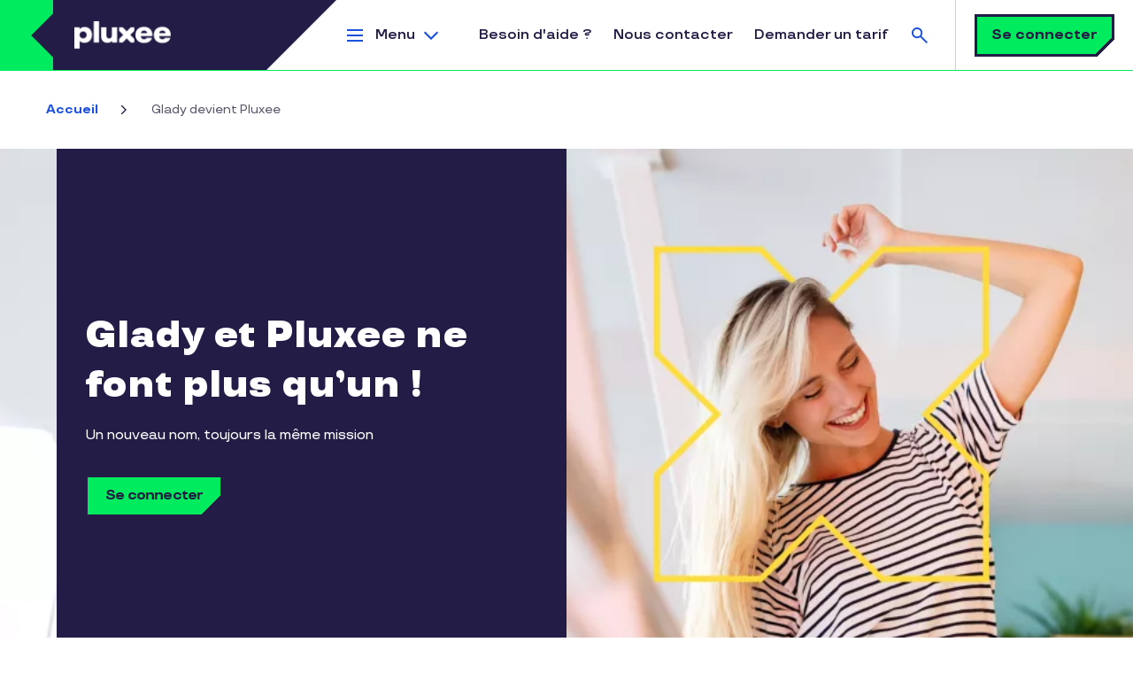

--- FILE ---
content_type: text/html; charset=UTF-8
request_url: https://www.pluxee.fr/glady-devient-pluxee/
body_size: 20450
content:
<!DOCTYPE html>
<!--[if IE 8 ]><html class="coh-ie8"  dir="ltr" prefix="og: https://ogp.me/ns#" lang="fr-FR"> <![endif]-->
<!--[if IE 9 ]><html class="coh-ie9"  dir="ltr" prefix="og: https://ogp.me/ns#" lang="fr-FR"> <![endif]-->
<!--[if (gt IE 9)|!(IE)]><!--> <html dir="ltr" prefix="og: https://ogp.me/ns#" lang="fr-FR"> <!--<![endif]-->
<head>
    <meta charset="utf-8" />
<script>dataLayer = [{"site_env":"Production","site_country":"FR","site_type":"Acquisition","site_lang":"fr_fr","page_template":"page","post_category":"undefined","post_type":"undefined","post_attributes":"undefined"}] ;</script>
<meta name="description" content="Glady rejoint officiellement la marque Pluxee pour vous offrir une gamme d&#039;avantages sociaux complète et pour tout les goûts !" />
<link rel="canonical" href="https://www.pluxee.fr/glady-devient-pluxee/" />
<meta property="og:url" content="https://www.pluxee.fr/glady-devient-pluxee/" />
<meta property="og:title" content="Glady devient Pluxee" />
<meta property="og:description" content="Glady rejoint officiellement la marque Pluxee pour vous offrir une gamme d&#039;avantages sociaux complète et pour tout les goûts !" />
<meta property="og:image" content="https://www.pluxee.fr/sites/g/files/jclxxe296/files/2025-07/Header.png" />
<meta name="twitter:card" content="summary_large_image" />
<meta name="twitter:description" content="Glady rejoint officiellement la marque Pluxee pour vous offrir une gamme d&#039;avantages sociaux complète et pour tout les goûts !" />
<meta name="twitter:title" content="Glady devient Pluxee" />
<meta name="twitter:image" content="https://www.pluxee.fr/sites/g/files/jclxxe296/files/2025-07/Header.png" />
<meta name="MobileOptimized" content="width" />
<meta name="HandheldFriendly" content="true" />
<meta name="viewport" content="width=device-width, initial-scale=1.0" />
<script src="https://try.abtasty.com/93db6539aa43b76d07ecc186c8c3a835.js" type="text/javascript"></script>
<script type="application/ld+json">{
    "@context": "https://schema.org",
    "@graph": [
        {
            "@type": "WebPage",
            "@id": "https://www.pluxee.fr/glady-devient-pluxee/",
            "breadcrumb": {
                "@type": "BreadcrumbList",
                "itemListElement": [
                    {
                        "@type": "ListItem",
                        "position": 1,
                        "name": "Accueil",
                        "item": "https://www.pluxee.fr/"
                    },
                    {
                        "@type": "ListItem",
                        "position": 2,
                        "name": "Glady devient Pluxee",
                        "item": "https://www.pluxee.fr/glady-devient-pluxee/"
                    }
                ]
            }
        },
        {
            "@type": "WebSite",
            "name": "Pluxee",
            "url": "https://www.pluxee.fr"
        }
    ]
}</script>
<link rel="apple-touch-icon" sizes="120x120" href="https://www.pluxee.fr/themes/custom/sodexo_brs_core/apple-touch-icon-120x120.png" />
<link rel="apple-touch-icon" sizes="152x152" href="https://www.pluxee.fr/themes/custom/sodexo_brs_core/apple-touch-icon-152x152.png" />
<link rel="icon" type="image/png" sizes="32x32" href="https://www.pluxee.fr/themes/custom/sodexo_brs_core/favicon-32x32.png" />
<link rel="icon" type="image/png" sizes="16x16" href="https://www.pluxee.fr/themes/custom/sodexo_brs_core/favicon-16x16.png" />
<link rel="manifest" href="https://www.pluxee.fr/themes/custom/sodexo_brs_core/site.webmanifest" />
<link rel="mask-icon" href="https://www.pluxee.fr/themes/custom/sodexo_brs_core/safari-pinned-tab.svg" color="#1f5ac9" />
<meta name="msapplication-TileColor" content="#fefefe" />
<meta name="msapplication-config" content="https://www.pluxee.fr/themes/custom/sodexo_brs_core/browserconfig.xml" />
<meta name="theme-color" content="#ffffff" />
<link rel="preconnect" href="https://www.googletagmanager.com" />
<link rel="preconnect" href="https://cdn.cookielaw.org" />
<link rel="preconnect" href="https://try.abtasty.com" />
<link rel="dns-prefetch" href="https://js.hsforms.net" />
<link rel="dns-prefetch" href="https://clustermarketing.pluxee.app" />
<link rel="preload" href="https://www.pluxee.fr/themes/custom/sodexo_brs_core/assets/fonts/TTTravels-Medium.woff2" as="font" type="font/woff2" crossorigin />
<link rel="preload" href="https://www.pluxee.fr/themes/custom/sodexo_brs_core/assets/fonts/TTTravels-MediumItalic.woff2" as="font" type="font/woff2" crossorigin />
<link rel="preload" href="https://www.pluxee.fr/themes/custom/sodexo_brs_core/assets/fonts/TTTravels-Bold.woff2" as="font" type="font/woff2" crossorigin />
<link rel="preload" href="https://www.pluxee.fr/themes/custom/sodexo_brs_core/assets/fonts/TTTravels-DemiBold.woff2" as="font" type="font/woff2" crossorigin />
<link rel="preload" href="https://www.pluxee.fr/themes/custom/sodexo_brs_core/assets/fonts/TTTravels-ExtraBold.woff2" as="font" type="font/woff2" crossorigin />
<link rel="preload" href="https://www.pluxee.fr/themes/custom/sodexo_brs_core/assets/fonts/TTTravels-Black.woff2" as="font" type="font/woff2" crossorigin />
<link rel="preload" href="https://www.pluxee.fr/sites/g/files/jclxxe341/files/cohesion/pluxee-icons-font.woff" as="font" type="font/woff" crossorigin />
<link rel="icon" href="/themes/custom/sodexo_brs_core/favicon.ico" type="image/vnd.microsoft.icon" />
<link rel="alternate" hreflang="fr-FR" href="https://www.pluxee.fr/glady-devient-pluxee/" />
<script>window.a2a_config=window.a2a_config||{};a2a_config.callbacks=[];a2a_config.overlays=[];a2a_config.templates={};a2a_config.static_server= "https://www.pluxee.fr/sites/g/files/jclxxe296/files/addtoany/menu/Ep5bSEmr";a2a_config.callbacks.push({
        share: function(data) {
          window.dataLayer = window.dataLayer || [];
          window.dataLayer.push({
            'event': 'gtm.custom_event',
            'event_name': 'share_social',
            'event_category': 'Share',
            'event_label': data.url,
            'post_category': drupalSettings.hasOwnProperty('blog_category') ? drupalSettings.blog_category : 'undefined',
          });
        }
      });</script>

    <title>Glady devient Pluxee</title>
    <link rel="stylesheet" media="all" href="/sites/g/files/jclxxe296/files/css/css_dHUa8XbkXZ5z_Pz7a1CJyuPLh1M6Qj9qlG88193wL4s.css?delta=0&amp;language=fr&amp;theme=sodexo_brs_core&amp;include=[base64]" />
<link rel="stylesheet" media="all" href="/sites/g/files/jclxxe296/files/css/css_YIjA0Ju31cZHufDd5wiidVI8V6xfEaJ9m21i6fMeBiQ.css?delta=1&amp;language=fr&amp;theme=sodexo_brs_core&amp;include=[base64]" />

    <script type="application/json" data-drupal-selector="drupal-settings-json">{"path":{"baseUrl":"\/","pathPrefix":"","currentPath":"node\/4516","currentPathIsAdmin":false,"isFront":false,"currentLanguage":"fr"},"pluralDelimiter":"\u0003","suppressDeprecationErrors":true,"gtag":{"tagId":"","consentMode":false,"otherIds":[],"events":[],"additionalConfigInfo":[]},"ajaxPageState":{"libraries":"[base64]","theme":"sodexo_brs_core","theme_token":null},"ajaxTrustedUrl":{"\/pluxee-search":true},"gtm":{"tagId":null,"settings":{"data_layer":"dataLayer","include_environment":false},"tagIds":["GTM-KKP8DG"]},"cohesion":{"currentAdminTheme":"gin","front_end_settings":{"global_js":{"matchHeight":1,"parallax_scrolling":1,"cohMatchHeights":1}},"google_map_api_key":"","google_map_api_key_geo":null,"animate_on_view_mobile":null,"add_animation_classes":null,"responsive_grid_settings":{"gridType":"desktop-first","columns":12,"breakpoints":{"xl":{"width":1440,"innerGutter":32,"outerGutter":64,"widthType":"fixed","previewColumns":12,"label":"Television","class":"coh-icon-television","iconHex":"F26C","boxedWidth":1312},"lg":{"width":1170,"innerGutter":32,"outerGutter":64,"widthType":"fluid","previewColumns":12,"label":"Desktop","class":"coh-icon-desktop","iconHex":"F108","boxedWidth":1042},"md":{"width":1024,"innerGutter":24,"outerGutter":48,"widthType":"fluid","previewColumns":12,"label":"Laptop","class":"coh-icon-laptop","iconHex":"F109","boxedWidth":928},"sm":{"width":768,"innerGutter":24,"outerGutter":48,"widthType":"fluid","previewColumns":6,"label":"Tablet","class":"coh-icon-tablet","iconHex":"F10A","boxedWidth":672},"ps":{"width":565,"innerGutter":24,"outerGutter":24,"widthType":"fluid","previewColumns":6,"label":"Mobile landscape","class":"coh-icon-mobile-landscape","iconHex":"E91E","boxedWidth":517},"xs":{"innerGutter":24,"outerGutter":24,"previewColumns":6,"label":"Mobile","class":"coh-icon-mobile","iconHex":"F10B","boxedWidth":272,"width":320,"widthType":"fluid","mobilePlaceholderWidth":320,"mobilePlaceholderType":"fluid"}}},"default_font_settings":{"defaultFontStack":"$coh-font-tt-travels","color":{"value":{"hex":"#000000","rgba":"rgba(0, 0, 0, 1)"},"name":"Black","uid":"black","wysiwyg":true,"class":".coh-color-black","variable":"$coh-color-black","inuse":false}},"use_dx8":true,"sidebar_view_style":"titles","log_dx8_error":false,"error_url":"\/cohesionapi\/logger\/jserrors","dx8_content_paths":[["settings","content"],["settings","content","text"],["settings","markerInfo","text"],["settings","title"],["markup","prefix"],["markup","suffix"],["markup","attributes",["value"]],["hideNoData","hideData"],["hideNoData","hideData","text"],["hideNoData","hideDataFields",["hideDataField"]],["hideNoData","hideDataFields",["hideDataField"],"text"]]},"collapsiblock":{"active_pages":false,"slide_speed":200,"cookie_lifetime":null,"switcher_enabled":null,"switcher_class":null},"search_api_autocomplete":{"pluxee_global_search":{"auto_submit":true,"min_length":3}},"user":{"uid":0,"permissionsHash":"1ce60935b4f758148c9ef59e7c2cb5b83e48fe268879af28580e4e9723a58aba"}}</script>
<script src="/sites/g/files/jclxxe296/files/js/js_Mw_pmNLbbkyVBkBEyO0tmOi8ogyDbduuSw-P3gyy2uw.js?scope=header&amp;delta=0&amp;language=fr&amp;theme=sodexo_brs_core&amp;include=[base64]"></script>
<script src="/modules/contrib/google_tag/js/gtag.js?t967jx"></script>
<script src="/modules/contrib/google_tag/js/gtm.js?t967jx"></script>

    <style></style>
<style>@media all { .ssa-instance-141bc7b4c7c418882871c01422bdbb97.coh-ce-cpt_brs_text_by_default-26725199 {  background-color: rgba(255, 220, 55, 1);padding-top: 3.5rem;padding-bottom: 3.5rem; }  } @media (max-width: 1023px) { .ssa-instance-141bc7b4c7c418882871c01422bdbb97.coh-ce-cpt_brs_text_by_default-26725199 { padding-top: 2.5rem;padding-bottom: 2.5rem; }  } @media all { .ssa-instance-141bc7b4c7c418882871c01422bdbb97.coh-ce-cpt_brs_text_by_default-26725199 .coh-link { margin-top: 24px; }  }@media all { .ssa-instance-141bc7b4c7c418882871c01422bdbb97.coh-ce-cpt_brs_text_by_default-b67982b4 {  color: rgba(34, 28, 70, 1);font-family: var(--ssa-font-stacks-tt-travels);margin-bottom: 0px;font-size: 16px;line-height: 150%;font-weight: 500;font-style: normal; }  } @media all { .ssa-instance-141bc7b4c7c418882871c01422bdbb97.coh-ce-cpt_brs_text_by_default-b67982b4 *:last-child { margin-bottom: 0rem; }  } @media all { .ssa-instance-141bc7b4c7c418882871c01422bdbb97.coh-ce-cpt_brs_text_by_default-b67982b4 article { display: -webkit-box; display: -webkit-flex; display: -ms-flexbox; display: flex;-webkit-box-pack: center;-webkit-justify-content: center;-ms-flex-pack: center;justify-content: center; }  }</style>
<style>@media all { .ssa-instance-a0056ad8e8b3e9f39c6ddccdba3f164c.coh-ce-cpt_row_for_columns-5ce36641 { background-position: center center;background-size: cover;background-repeat: no-repeat;background-attachment: scroll; }  } @media (max-width: 1023px) { .ssa-instance-a0056ad8e8b3e9f39c6ddccdba3f164c.coh-ce-cpt_row_for_columns-5ce36641 { background-position: center center;background-size: cover;background-repeat: no-repeat;background-attachment: scroll; }  } @media (max-width: 767px) { .ssa-instance-a0056ad8e8b3e9f39c6ddccdba3f164c.coh-ce-cpt_row_for_columns-5ce36641 { background-position: center top;background-size: cover;background-repeat: no-repeat;background-attachment: scroll; }  }@media all { .ssa-instance-a0056ad8e8b3e9f39c6ddccdba3f164c.coh-ce-cpt_row_for_columns-a16a1e1 {  -webkit-box-pack: center;  -webkit-justify-content: center;  -ms-flex-pack: center;  justify-content: center; }  } @media all { .ssa-instance-a0056ad8e8b3e9f39c6ddccdba3f164c.coh-ce-cpt_row_for_columns-a16a1e1.column-margin-bottom-desktop .cpt-column { margin-bottom: 2rem; }  } @media (max-width: 1169px) { .ssa-instance-a0056ad8e8b3e9f39c6ddccdba3f164c.coh-ce-cpt_row_for_columns-a16a1e1.column-margin-bottom-desktop .cpt-column { margin-bottom: 1.5rem; }  } @media (max-width: 1023px) { .ssa-instance-a0056ad8e8b3e9f39c6ddccdba3f164c.coh-ce-cpt_row_for_columns-a16a1e1.column-margin-bottom-tablet { margin-bottom: 1.5rem; }  } @media (max-width: 1023px) { .ssa-instance-a0056ad8e8b3e9f39c6ddccdba3f164c.coh-ce-cpt_row_for_columns-a16a1e1.column-margin-bottom-tablet .cpt-column { margin-bottom: 1.5rem; }  } @media (max-width: 767px) { .ssa-instance-a0056ad8e8b3e9f39c6ddccdba3f164c.coh-ce-cpt_row_for_columns-a16a1e1.column-margin-bottom-phone { margin-bottom: 1.5rem; }  } @media (max-width: 767px) { .ssa-instance-a0056ad8e8b3e9f39c6ddccdba3f164c.coh-ce-cpt_row_for_columns-a16a1e1.column-margin-bottom-phone .cpt-column { margin-bottom: 1.5rem; }  }</style>
<style>@media all { .ssa-instance-ab8189a523639bafdd03de445f9d087a.coh-ce-cpt_brs_button-435ac541 { display: -webkit-box; display: -webkit-flex; display: -ms-flexbox; display: flex;-webkit-box-orient: vertical;-webkit-box-direction: normal; -webkit-flex-direction: row; -ms-flex-direction: row; flex-direction: row; -webkit-box-pack: center; -webkit-justify-content: center; -ms-flex-pack: center; justify-content: center; -webkit-box-align: center; -webkit-align-items: center; -ms-flex-align: center; align-items: center; }  } @media (max-width: 1023px) { .ssa-instance-ab8189a523639bafdd03de445f9d087a.coh-ce-cpt_brs_button-435ac541 { -webkit-box-orient: vertical; -webkit-box-direction: normal;  -webkit-flex-direction: column;  -ms-flex-direction: column;  flex-direction: column; -webkit-box-pack: center; -webkit-justify-content: center; -ms-flex-pack: center; justify-content: center; -webkit-box-align: center; -webkit-align-items: center; -ms-flex-align: center; align-items: center; }  } @media (max-width: 564px) { .ssa-instance-ab8189a523639bafdd03de445f9d087a.coh-ce-cpt_brs_button-435ac541 { -webkit-box-orient: vertical; -webkit-box-direction: normal;  -webkit-flex-direction: column;  -ms-flex-direction: column;  flex-direction: column; -webkit-box-pack: center; -webkit-justify-content: center; -ms-flex-pack: center; justify-content: center; -webkit-box-align: center; -webkit-align-items: center; -ms-flex-align: center; align-items: center; }  } @media all { .ssa-instance-ab8189a523639bafdd03de445f9d087a.coh-ce-cpt_brs_button-435ac541.add-space-above-product { margin-top: 0.5rem; }  } @media (max-width: 1023px) { .ssa-instance-ab8189a523639bafdd03de445f9d087a.coh-ce-cpt_brs_button-435ac541.add-space-above-product { margin-top: 1rem; }  } @media (max-width: 1023px) { .ssa-instance-ab8189a523639bafdd03de445f9d087a.coh-ce-cpt_brs_button-435ac541 .button-shadow-wrapper { margin-top: 1rem;margin-bottom: 1rem; }  } @media (max-width: 1023px) { .ssa-instance-ab8189a523639bafdd03de445f9d087a.coh-ce-cpt_brs_button-435ac541 .button-shadow-wrapper:first-child { margin-top: 0rem; }  } @media (max-width: 1023px) { .ssa-instance-ab8189a523639bafdd03de445f9d087a.coh-ce-cpt_brs_button-435ac541 .button-shadow-wrapper:last-child { margin-bottom: 0rem; }  }</style>
<style> @media all { .ssa-instance-57c8fbf03d33ab7f7ffb5566ebe2f27a.coh-ce-cpt_heading_0-8347293c {  text-align: center; color: rgba(70, 63, 95, 1); }  }@media all { .ssa-instance-57c8fbf03d33ab7f7ffb5566ebe2f27a.coh-ce-cpt_heading_0-cf854f08 {  color: rgba(34, 28, 70, 1); text-align: center;margin-bottom: 3.5rem; }  } @media (max-width: 1023px) { .ssa-instance-57c8fbf03d33ab7f7ffb5566ebe2f27a.coh-ce-cpt_heading_0-cf854f08 { margin-bottom: 2rem; }  }@media all { .ssa-instance-57c8fbf03d33ab7f7ffb5566ebe2f27a.coh-ce-cpt_heading_0-8b619fe1 { text-align: left; color: rgba(70, 63, 95, 1); }  }@media all { .ssa-instance-57c8fbf03d33ab7f7ffb5566ebe2f27a.coh-ce-cpt_heading_0-b0b8186a {  color: rgba(34, 28, 70, 1);text-align: left;margin-bottom: 3.5rem; }  } @media (max-width: 1023px) { .ssa-instance-57c8fbf03d33ab7f7ffb5566ebe2f27a.coh-ce-cpt_heading_0-b0b8186a { margin-bottom: 2rem; }  }</style>
<style>@media all { .ssa-instance-1304a561ada459e25e6a254c93f1710d.coh-ce-cpt_row_for_columns-5ce36641 { background-position: center center;background-size: cover;background-repeat: no-repeat;background-attachment: scroll; }  } @media (max-width: 1023px) { .ssa-instance-1304a561ada459e25e6a254c93f1710d.coh-ce-cpt_row_for_columns-5ce36641 { background-position: center center;background-size: cover;background-repeat: no-repeat;background-attachment: scroll; }  } @media (max-width: 767px) { .ssa-instance-1304a561ada459e25e6a254c93f1710d.coh-ce-cpt_row_for_columns-5ce36641 { background-position: center top;background-size: cover;background-repeat: no-repeat;background-attachment: scroll; }  }@media all { .ssa-instance-1304a561ada459e25e6a254c93f1710d.coh-ce-cpt_row_for_columns-a16a1e1 {  -webkit-box-pack: center;  -webkit-justify-content: center;  -ms-flex-pack: center;  justify-content: center; }  } @media all { .ssa-instance-1304a561ada459e25e6a254c93f1710d.coh-ce-cpt_row_for_columns-a16a1e1.column-margin-bottom-desktop .cpt-column { margin-bottom: 2rem; }  } @media (max-width: 1169px) { .ssa-instance-1304a561ada459e25e6a254c93f1710d.coh-ce-cpt_row_for_columns-a16a1e1.column-margin-bottom-desktop .cpt-column { margin-bottom: 1.5rem; }  } @media (max-width: 1023px) { .ssa-instance-1304a561ada459e25e6a254c93f1710d.coh-ce-cpt_row_for_columns-a16a1e1.column-margin-bottom-tablet { margin-bottom: 1.5rem; }  } @media (max-width: 1023px) { .ssa-instance-1304a561ada459e25e6a254c93f1710d.coh-ce-cpt_row_for_columns-a16a1e1.column-margin-bottom-tablet .cpt-column { margin-bottom: 1.5rem; }  } @media (max-width: 767px) { .ssa-instance-1304a561ada459e25e6a254c93f1710d.coh-ce-cpt_row_for_columns-a16a1e1.column-margin-bottom-phone { margin-bottom: 1.5rem; }  } @media (max-width: 767px) { .ssa-instance-1304a561ada459e25e6a254c93f1710d.coh-ce-cpt_row_for_columns-a16a1e1.column-margin-bottom-phone .cpt-column { margin-bottom: 1.5rem; }  }</style>
<style>@media all { .ssa-instance-22e93a2fb3413aa21532cd988071a78a.coh-ce-cpt_text_image_block-bfddce21 { position: relative;overflow: hidden; background-color: rgba(0, 0, 0, 0); }  }@media all { .ssa-instance-22e93a2fb3413aa21532cd988071a78a.coh-ce-cpt_text_image_block-f049225f { padding-top: 3.5rem;padding-bottom: 3.5rem; }  } @media (max-width: 1023px) { .ssa-instance-22e93a2fb3413aa21532cd988071a78a.coh-ce-cpt_text_image_block-f049225f { padding-top: 2.5rem;padding-bottom: 2.5rem; }  } @media all { .ssa-instance-22e93a2fb3413aa21532cd988071a78a.coh-ce-cpt_text_image_block-f049225f > .coh-row-inner { -webkit-box-orient: vertical; -webkit-box-direction: normal;  -webkit-flex-direction: row-reverse;  -ms-flex-direction: row-reverse;  flex-direction: row-reverse; }  } @media all { .ssa-instance-22e93a2fb3413aa21532cd988071a78a.coh-ce-cpt_text_image_block-b52c424c {  color: rgba(34, 28, 70, 1); }  }@media all { .ssa-instance-22e93a2fb3413aa21532cd988071a78a.coh-ce-cpt_text_image_block-969c29c4 {  color: rgba(34, 28, 70, 1);margin-bottom: 0rem; }  }</style>
<style>@media all { .ssa-instance-59b3989503874536505b1c8e8f85e0e2.coh-ce-cpt_brs_button-435ac541 { display: -webkit-box; display: -webkit-flex; display: -ms-flexbox; display: flex;-webkit-box-orient: vertical;-webkit-box-direction: normal; -webkit-flex-direction: row; -ms-flex-direction: row; flex-direction: row; -webkit-box-pack: flex-end; -webkit-justify-content: flex-end; -ms-flex-pack: flex-end; justify-content: flex-end; -webkit-box-align: center; -webkit-align-items: center; -ms-flex-align: center; align-items: center; }  } @media (max-width: 1023px) { .ssa-instance-59b3989503874536505b1c8e8f85e0e2.coh-ce-cpt_brs_button-435ac541 { -webkit-box-orient: vertical; -webkit-box-direction: normal;  -webkit-flex-direction: row;  -ms-flex-direction: row;  flex-direction: row; -webkit-box-pack: flex-end; -webkit-justify-content: flex-end; -ms-flex-pack: flex-end; justify-content: flex-end; -webkit-box-align: center; -webkit-align-items: center; -ms-flex-align: center; align-items: center; }  } @media (max-width: 564px) { .ssa-instance-59b3989503874536505b1c8e8f85e0e2.coh-ce-cpt_brs_button-435ac541 { -webkit-box-orient: vertical; -webkit-box-direction: normal;  -webkit-flex-direction: column;  -ms-flex-direction: column;  flex-direction: column; -webkit-box-pack: flex-end; -webkit-justify-content: flex-end; -ms-flex-pack: flex-end; justify-content: flex-end; -webkit-box-align: center; -webkit-align-items: center; -ms-flex-align: center; align-items: center; }  } @media all { .ssa-instance-59b3989503874536505b1c8e8f85e0e2.coh-ce-cpt_brs_button-435ac541.add-space-above-product { margin-top: 0.5rem; }  } @media (max-width: 1023px) { .ssa-instance-59b3989503874536505b1c8e8f85e0e2.coh-ce-cpt_brs_button-435ac541.add-space-above-product { margin-top: 1rem; }  } @media (max-width: 1023px) { .ssa-instance-59b3989503874536505b1c8e8f85e0e2.coh-ce-cpt_brs_button-435ac541 .button-shadow-wrapper { margin-top: 1rem;margin-bottom: 1rem; }  } @media (max-width: 1023px) { .ssa-instance-59b3989503874536505b1c8e8f85e0e2.coh-ce-cpt_brs_button-435ac541 .button-shadow-wrapper:first-child { margin-top: 0rem; }  } @media (max-width: 1023px) { .ssa-instance-59b3989503874536505b1c8e8f85e0e2.coh-ce-cpt_brs_button-435ac541 .button-shadow-wrapper:last-child { margin-bottom: 0rem; }  }</style>
<style>@media all { .ssa-instance-826feba81c354f62b65b45c057a799c1.coh-ce-cpt_brs_button-435ac541 { display: -webkit-box; display: -webkit-flex; display: -ms-flexbox; display: flex;-webkit-box-orient: vertical;-webkit-box-direction: normal; -webkit-flex-direction: row; -ms-flex-direction: row; flex-direction: row; -webkit-box-pack: flex-end; -webkit-justify-content: flex-end; -ms-flex-pack: flex-end; justify-content: flex-end; -webkit-box-align: center; -webkit-align-items: center; -ms-flex-align: center; align-items: center; }  } @media (max-width: 1023px) { .ssa-instance-826feba81c354f62b65b45c057a799c1.coh-ce-cpt_brs_button-435ac541 { -webkit-box-orient: vertical; -webkit-box-direction: normal;  -webkit-flex-direction: row;  -ms-flex-direction: row;  flex-direction: row; -webkit-box-pack: flex-end; -webkit-justify-content: flex-end; -ms-flex-pack: flex-end; justify-content: flex-end; -webkit-box-align: center; -webkit-align-items: center; -ms-flex-align: center; align-items: center; }  } @media (max-width: 564px) { .ssa-instance-826feba81c354f62b65b45c057a799c1.coh-ce-cpt_brs_button-435ac541 { -webkit-box-orient: vertical; -webkit-box-direction: normal;  -webkit-flex-direction: column;  -ms-flex-direction: column;  flex-direction: column; -webkit-box-pack: flex-end; -webkit-justify-content: flex-end; -ms-flex-pack: flex-end; justify-content: flex-end; -webkit-box-align: center; -webkit-align-items: center; -ms-flex-align: center; align-items: center; }  } @media all { .ssa-instance-826feba81c354f62b65b45c057a799c1.coh-ce-cpt_brs_button-435ac541.add-space-above-product { margin-top: 0.5rem; }  } @media (max-width: 1023px) { .ssa-instance-826feba81c354f62b65b45c057a799c1.coh-ce-cpt_brs_button-435ac541.add-space-above-product { margin-top: 1rem; }  } @media (max-width: 1023px) { .ssa-instance-826feba81c354f62b65b45c057a799c1.coh-ce-cpt_brs_button-435ac541 .button-shadow-wrapper { margin-top: 1rem;margin-bottom: 1rem; }  } @media (max-width: 1023px) { .ssa-instance-826feba81c354f62b65b45c057a799c1.coh-ce-cpt_brs_button-435ac541 .button-shadow-wrapper:first-child { margin-top: 0rem; }  } @media (max-width: 1023px) { .ssa-instance-826feba81c354f62b65b45c057a799c1.coh-ce-cpt_brs_button-435ac541 .button-shadow-wrapper:last-child { margin-bottom: 0rem; }  }</style>
<style>@media all { .ssa-instance-331f47add4b76d8416272d7f31add00e.coh-ce-cpt_text_image_block-bfddce21 { position: relative;overflow: hidden; background-color: rgba(0, 0, 0, 0); }  }@media all { .ssa-instance-331f47add4b76d8416272d7f31add00e.coh-ce-cpt_text_image_block-f049225f { padding-top: 3.5rem;padding-bottom: 3.5rem; }  } @media (max-width: 1023px) { .ssa-instance-331f47add4b76d8416272d7f31add00e.coh-ce-cpt_text_image_block-f049225f { padding-top: 2.5rem;padding-bottom: 2.5rem; }  } @media all { .ssa-instance-331f47add4b76d8416272d7f31add00e.coh-ce-cpt_text_image_block-f049225f > .coh-row-inner { -webkit-box-orient: vertical; -webkit-box-direction: normal;  -webkit-flex-direction: row;  -ms-flex-direction: row;  flex-direction: row; }  } @media all { .ssa-instance-331f47add4b76d8416272d7f31add00e.coh-ce-cpt_text_image_block-b52c424c {  color: rgba(34, 28, 70, 1); }  }@media all { .ssa-instance-331f47add4b76d8416272d7f31add00e.coh-ce-cpt_text_image_block-969c29c4 {  color: rgba(34, 28, 70, 1);margin-bottom: 0rem; }  }</style>
<style>@media all { .ssa-instance-15ed894fde4aaedda522836e7fe67a6d.coh-ce-cpt_brs_button-435ac541 { display: -webkit-box; display: -webkit-flex; display: -ms-flexbox; display: flex;-webkit-box-orient: vertical;-webkit-box-direction: normal; -webkit-flex-direction: row; -ms-flex-direction: row; flex-direction: row; -webkit-box-pack: flex-end; -webkit-justify-content: flex-end; -ms-flex-pack: flex-end; justify-content: flex-end; -webkit-box-align: center; -webkit-align-items: center; -ms-flex-align: center; align-items: center; }  } @media (max-width: 1023px) { .ssa-instance-15ed894fde4aaedda522836e7fe67a6d.coh-ce-cpt_brs_button-435ac541 { -webkit-box-orient: vertical; -webkit-box-direction: normal;  -webkit-flex-direction: row;  -ms-flex-direction: row;  flex-direction: row; -webkit-box-pack: flex-end; -webkit-justify-content: flex-end; -ms-flex-pack: flex-end; justify-content: flex-end; -webkit-box-align: center; -webkit-align-items: center; -ms-flex-align: center; align-items: center; }  } @media (max-width: 564px) { .ssa-instance-15ed894fde4aaedda522836e7fe67a6d.coh-ce-cpt_brs_button-435ac541 { -webkit-box-orient: vertical; -webkit-box-direction: normal;  -webkit-flex-direction: column;  -ms-flex-direction: column;  flex-direction: column; -webkit-box-pack: flex-end; -webkit-justify-content: flex-end; -ms-flex-pack: flex-end; justify-content: flex-end; -webkit-box-align: center; -webkit-align-items: center; -ms-flex-align: center; align-items: center; }  } @media all { .ssa-instance-15ed894fde4aaedda522836e7fe67a6d.coh-ce-cpt_brs_button-435ac541.add-space-above-product { margin-top: 0.5rem; }  } @media (max-width: 1023px) { .ssa-instance-15ed894fde4aaedda522836e7fe67a6d.coh-ce-cpt_brs_button-435ac541.add-space-above-product { margin-top: 1rem; }  } @media (max-width: 1023px) { .ssa-instance-15ed894fde4aaedda522836e7fe67a6d.coh-ce-cpt_brs_button-435ac541 .button-shadow-wrapper { margin-top: 1rem;margin-bottom: 1rem; }  } @media (max-width: 1023px) { .ssa-instance-15ed894fde4aaedda522836e7fe67a6d.coh-ce-cpt_brs_button-435ac541 .button-shadow-wrapper:first-child { margin-top: 0rem; }  } @media (max-width: 1023px) { .ssa-instance-15ed894fde4aaedda522836e7fe67a6d.coh-ce-cpt_brs_button-435ac541 .button-shadow-wrapper:last-child { margin-bottom: 0rem; }  }</style>
<style>@media all { .ssa-instance-53f29bbc7949e6efcadc5fd23cb8de45.coh-ce-cpt_products-b5c6ee5 {  background-color: rgba(253, 243, 214, 1); }  } @media all { .ssa-instance-53f29bbc7949e6efcadc5fd23cb8de45.coh-ce-cpt_products-b5c6ee5 .coh-row-inner .coh-column .coh-link.coh-style-primary-button { line-height: 1rem;white-space: normal; }  }</style>
<style>@media all { .ssa-instance-d2524babf51ee5e843733c846f8b860f.coh-ce-cpt_brs_button-435ac541 { display: -webkit-box; display: -webkit-flex; display: -ms-flexbox; display: flex;-webkit-box-orient: vertical;-webkit-box-direction: normal; -webkit-flex-direction: row; -ms-flex-direction: row; flex-direction: row; -webkit-box-pack: center; -webkit-justify-content: center; -ms-flex-pack: center; justify-content: center; -webkit-box-align: center; -webkit-align-items: center; -ms-flex-align: center; align-items: center; }  } @media (max-width: 1023px) { .ssa-instance-d2524babf51ee5e843733c846f8b860f.coh-ce-cpt_brs_button-435ac541 { -webkit-box-orient: vertical; -webkit-box-direction: normal;  -webkit-flex-direction: column;  -ms-flex-direction: column;  flex-direction: column; -webkit-box-pack: center; -webkit-justify-content: center; -ms-flex-pack: center; justify-content: center; -webkit-box-align: center; -webkit-align-items: center; -ms-flex-align: center; align-items: center; }  } @media (max-width: 564px) { .ssa-instance-d2524babf51ee5e843733c846f8b860f.coh-ce-cpt_brs_button-435ac541 { -webkit-box-orient: vertical; -webkit-box-direction: normal;  -webkit-flex-direction: column;  -ms-flex-direction: column;  flex-direction: column; -webkit-box-pack: center; -webkit-justify-content: center; -ms-flex-pack: center; justify-content: center; -webkit-box-align: center; -webkit-align-items: center; -ms-flex-align: center; align-items: center; }  } @media all { .ssa-instance-d2524babf51ee5e843733c846f8b860f.coh-ce-cpt_brs_button-435ac541.add-space-above-product { margin-top: 0.5rem; }  } @media (max-width: 1023px) { .ssa-instance-d2524babf51ee5e843733c846f8b860f.coh-ce-cpt_brs_button-435ac541.add-space-above-product { margin-top: 1rem; }  } @media (max-width: 1023px) { .ssa-instance-d2524babf51ee5e843733c846f8b860f.coh-ce-cpt_brs_button-435ac541 .button-shadow-wrapper { margin-top: 1rem;margin-bottom: 1rem; }  } @media (max-width: 1023px) { .ssa-instance-d2524babf51ee5e843733c846f8b860f.coh-ce-cpt_brs_button-435ac541 .button-shadow-wrapper:first-child { margin-top: 0rem; }  } @media (max-width: 1023px) { .ssa-instance-d2524babf51ee5e843733c846f8b860f.coh-ce-cpt_brs_button-435ac541 .button-shadow-wrapper:last-child { margin-bottom: 0rem; }  }</style>
<style> @media all { .ssa-instance-9b87483a03aec1d3b2afb84b1f50bb5d.coh-ce-cpt_heading_0-8347293c {  text-align: center; color: rgba(70, 63, 95, 1); }  }@media all { .ssa-instance-9b87483a03aec1d3b2afb84b1f50bb5d.coh-ce-cpt_heading_0-cf854f08 {  color: rgba(34, 28, 70, 1); text-align: center;margin-bottom: 3.5rem; }  } @media (max-width: 1023px) { .ssa-instance-9b87483a03aec1d3b2afb84b1f50bb5d.coh-ce-cpt_heading_0-cf854f08 { margin-bottom: 2rem; }  }@media all { .ssa-instance-9b87483a03aec1d3b2afb84b1f50bb5d.coh-ce-cpt_heading_0-8b619fe1 { text-align: left; color: rgba(70, 63, 95, 1); }  }@media all { .ssa-instance-9b87483a03aec1d3b2afb84b1f50bb5d.coh-ce-cpt_heading_0-b0b8186a {  color: rgba(34, 28, 70, 1);text-align: left;margin-bottom: 3.5rem; }  } @media (max-width: 1023px) { .ssa-instance-9b87483a03aec1d3b2afb84b1f50bb5d.coh-ce-cpt_heading_0-b0b8186a { margin-bottom: 2rem; }  }</style>
<style>@media all { .ssa-instance-f795bdb55ecb2194ec1666e5a14ad32e.coh-ce-cpt_row_for_columns-5ce36641 { background-position: center center;background-size: cover;background-repeat: no-repeat;background-attachment: scroll; }  } @media (max-width: 1023px) { .ssa-instance-f795bdb55ecb2194ec1666e5a14ad32e.coh-ce-cpt_row_for_columns-5ce36641 { background-position: center center;background-size: cover;background-repeat: no-repeat;background-attachment: scroll; }  } @media (max-width: 767px) { .ssa-instance-f795bdb55ecb2194ec1666e5a14ad32e.coh-ce-cpt_row_for_columns-5ce36641 { background-position: center top;background-size: cover;background-repeat: no-repeat;background-attachment: scroll; }  }@media all { .ssa-instance-f795bdb55ecb2194ec1666e5a14ad32e.coh-ce-cpt_row_for_columns-a16a1e1 {  -webkit-box-pack: center;  -webkit-justify-content: center;  -ms-flex-pack: center;  justify-content: center; }  } @media all { .ssa-instance-f795bdb55ecb2194ec1666e5a14ad32e.coh-ce-cpt_row_for_columns-a16a1e1.column-margin-bottom-desktop .cpt-column { margin-bottom: 2rem; }  } @media (max-width: 1169px) { .ssa-instance-f795bdb55ecb2194ec1666e5a14ad32e.coh-ce-cpt_row_for_columns-a16a1e1.column-margin-bottom-desktop .cpt-column { margin-bottom: 1.5rem; }  } @media (max-width: 1023px) { .ssa-instance-f795bdb55ecb2194ec1666e5a14ad32e.coh-ce-cpt_row_for_columns-a16a1e1.column-margin-bottom-tablet { margin-bottom: 1.5rem; }  } @media (max-width: 1023px) { .ssa-instance-f795bdb55ecb2194ec1666e5a14ad32e.coh-ce-cpt_row_for_columns-a16a1e1.column-margin-bottom-tablet .cpt-column { margin-bottom: 1.5rem; }  } @media (max-width: 767px) { .ssa-instance-f795bdb55ecb2194ec1666e5a14ad32e.coh-ce-cpt_row_for_columns-a16a1e1.column-margin-bottom-phone { margin-bottom: 1.5rem; }  } @media (max-width: 767px) { .ssa-instance-f795bdb55ecb2194ec1666e5a14ad32e.coh-ce-cpt_row_for_columns-a16a1e1.column-margin-bottom-phone .cpt-column { margin-bottom: 1.5rem; }  }</style>
<style>@media all { .ssa-instance-1e049b0bc9837cd643bc510d88701348.coh-ce-cpt_cta-8c69680d { display: -webkit-box; display: -webkit-flex; display: -ms-flexbox; display: flex;-webkit-box-orient: horizontal;-webkit-box-direction: normal;-webkit-flex-direction: row;-ms-flex-direction: row;flex-direction: row;-webkit-box-pack: center;-webkit-justify-content: center;-ms-flex-pack: center;justify-content: center;-webkit-box-align: center;-webkit-align-items: center;-ms-flex-align: center;align-items: center; background-color: rgba(0, 0, 0, 0);padding-top: 1.5rem;padding-bottom: 1.5rem; }  } @media (max-width: 1023px) { .ssa-instance-1e049b0bc9837cd643bc510d88701348.coh-ce-cpt_cta-8c69680d { -webkit-box-orient: vertical; -webkit-box-direction: normal; -webkit-flex-direction: column; -ms-flex-direction: column; flex-direction: column;-webkit-box-pack: center;-webkit-justify-content: center;-ms-flex-pack: center;justify-content: center;-webkit-box-align: center;-webkit-align-items: center;-ms-flex-align: center;align-items: center; }  } @media all { .ssa-instance-1e049b0bc9837cd643bc510d88701348.coh-ce-cpt_cta-8c69680d.add-space-above-product { margin-top: 0.5rem; }  } @media (max-width: 1023px) { .ssa-instance-1e049b0bc9837cd643bc510d88701348.coh-ce-cpt_cta-8c69680d.add-space-above-product { margin-top: 1rem; }  } @media (max-width: 1023px) { .ssa-instance-1e049b0bc9837cd643bc510d88701348.coh-ce-cpt_cta-8c69680d .button-shadow-wrapper { margin-top: 1rem;margin-bottom: 1rem; }  } @media (max-width: 1023px) { .ssa-instance-1e049b0bc9837cd643bc510d88701348.coh-ce-cpt_cta-8c69680d .button-shadow-wrapper:first-child { margin-top: 0rem; }  } @media (max-width: 1023px) { .ssa-instance-1e049b0bc9837cd643bc510d88701348.coh-ce-cpt_cta-8c69680d .button-shadow-wrapper:last-child { margin-bottom: 0rem; }  } @media all { .ssa-instance-1e049b0bc9837cd643bc510d88701348.coh-ce-cpt_cta-8c69680d .coh-link:first-child { margin-left: 0rem; }  } @media (max-width: 1023px) { .ssa-instance-1e049b0bc9837cd643bc510d88701348.coh-ce-cpt_cta-8c69680d .coh-link:first-child { margin-top: 0rem; }  } @media all { .ssa-instance-1e049b0bc9837cd643bc510d88701348.coh-ce-cpt_cta-8c69680d .coh-link:last-child { margin-right: 0rem; }  } @media (max-width: 1023px) { .ssa-instance-1e049b0bc9837cd643bc510d88701348.coh-ce-cpt_cta-8c69680d .coh-link:last-child { margin-bottom: 0rem; }  }</style>
<style>@media all { .ssa-instance-f503ed769a6cff567dcd3416f45e025c.coh-ce-cpt_brs_product-159309ff {  }  } @media all { .ssa-instance-f503ed769a6cff567dcd3416f45e025c.coh-ce-cpt_brs_product-159309ff .button-shadow-wrapper .coh-link { -webkit-align-self: center; -ms-flex-item-align: center; align-self: center;margin-top: 1.5rem; }  }</style>
<style>@media all { .ssa-instance-d4d9b9969d3d24c341716940c3d1bbf9.coh-ce-cpt_brs_button-435ac541 { display: -webkit-box; display: -webkit-flex; display: -ms-flexbox; display: flex;-webkit-box-orient: vertical;-webkit-box-direction: normal; -webkit-flex-direction: row; -ms-flex-direction: row; flex-direction: row; -webkit-box-pack: center; -webkit-justify-content: center; -ms-flex-pack: center; justify-content: center; -webkit-box-align: center; -webkit-align-items: center; -ms-flex-align: center; align-items: center; }  } @media (max-width: 1023px) { .ssa-instance-d4d9b9969d3d24c341716940c3d1bbf9.coh-ce-cpt_brs_button-435ac541 { -webkit-box-orient: vertical; -webkit-box-direction: normal;  -webkit-flex-direction: column;  -ms-flex-direction: column;  flex-direction: column; -webkit-box-pack: center; -webkit-justify-content: center; -ms-flex-pack: center; justify-content: center; -webkit-box-align: center; -webkit-align-items: center; -ms-flex-align: center; align-items: center; }  } @media (max-width: 564px) { .ssa-instance-d4d9b9969d3d24c341716940c3d1bbf9.coh-ce-cpt_brs_button-435ac541 { -webkit-box-orient: vertical; -webkit-box-direction: normal;  -webkit-flex-direction: column;  -ms-flex-direction: column;  flex-direction: column; -webkit-box-pack: center; -webkit-justify-content: center; -ms-flex-pack: center; justify-content: center; -webkit-box-align: center; -webkit-align-items: center; -ms-flex-align: center; align-items: center; }  } @media all { .ssa-instance-d4d9b9969d3d24c341716940c3d1bbf9.coh-ce-cpt_brs_button-435ac541.add-space-above-product { margin-top: 0.5rem; }  } @media (max-width: 1023px) { .ssa-instance-d4d9b9969d3d24c341716940c3d1bbf9.coh-ce-cpt_brs_button-435ac541.add-space-above-product { margin-top: 1rem; }  } @media (max-width: 1023px) { .ssa-instance-d4d9b9969d3d24c341716940c3d1bbf9.coh-ce-cpt_brs_button-435ac541 .button-shadow-wrapper { margin-top: 1rem;margin-bottom: 1rem; }  } @media (max-width: 1023px) { .ssa-instance-d4d9b9969d3d24c341716940c3d1bbf9.coh-ce-cpt_brs_button-435ac541 .button-shadow-wrapper:first-child { margin-top: 0rem; }  } @media (max-width: 1023px) { .ssa-instance-d4d9b9969d3d24c341716940c3d1bbf9.coh-ce-cpt_brs_button-435ac541 .button-shadow-wrapper:last-child { margin-bottom: 0rem; }  }</style>
<style>@media all { .ssa-instance-78e56579cdc7e2b82258fc879f894027.coh-ce-cpt_brs_product-159309ff {  }  } @media all { .ssa-instance-78e56579cdc7e2b82258fc879f894027.coh-ce-cpt_brs_product-159309ff .button-shadow-wrapper .coh-link { -webkit-align-self: center; -ms-flex-item-align: center; align-self: center;margin-top: 1.5rem; }  }</style>
<style>@media all { .ssa-instance-d4d9b9969d3d24c341716940c3d1bbf9.coh-ce-cpt_brs_button-435ac541 { display: -webkit-box; display: -webkit-flex; display: -ms-flexbox; display: flex;-webkit-box-orient: vertical;-webkit-box-direction: normal; -webkit-flex-direction: row; -ms-flex-direction: row; flex-direction: row; -webkit-box-pack: center; -webkit-justify-content: center; -ms-flex-pack: center; justify-content: center; -webkit-box-align: center; -webkit-align-items: center; -ms-flex-align: center; align-items: center; }  } @media (max-width: 1023px) { .ssa-instance-d4d9b9969d3d24c341716940c3d1bbf9.coh-ce-cpt_brs_button-435ac541 { -webkit-box-orient: vertical; -webkit-box-direction: normal;  -webkit-flex-direction: column;  -ms-flex-direction: column;  flex-direction: column; -webkit-box-pack: center; -webkit-justify-content: center; -ms-flex-pack: center; justify-content: center; -webkit-box-align: center; -webkit-align-items: center; -ms-flex-align: center; align-items: center; }  } @media (max-width: 564px) { .ssa-instance-d4d9b9969d3d24c341716940c3d1bbf9.coh-ce-cpt_brs_button-435ac541 { -webkit-box-orient: vertical; -webkit-box-direction: normal;  -webkit-flex-direction: column;  -ms-flex-direction: column;  flex-direction: column; -webkit-box-pack: center; -webkit-justify-content: center; -ms-flex-pack: center; justify-content: center; -webkit-box-align: center; -webkit-align-items: center; -ms-flex-align: center; align-items: center; }  } @media all { .ssa-instance-d4d9b9969d3d24c341716940c3d1bbf9.coh-ce-cpt_brs_button-435ac541.add-space-above-product { margin-top: 0.5rem; }  } @media (max-width: 1023px) { .ssa-instance-d4d9b9969d3d24c341716940c3d1bbf9.coh-ce-cpt_brs_button-435ac541.add-space-above-product { margin-top: 1rem; }  } @media (max-width: 1023px) { .ssa-instance-d4d9b9969d3d24c341716940c3d1bbf9.coh-ce-cpt_brs_button-435ac541 .button-shadow-wrapper { margin-top: 1rem;margin-bottom: 1rem; }  } @media (max-width: 1023px) { .ssa-instance-d4d9b9969d3d24c341716940c3d1bbf9.coh-ce-cpt_brs_button-435ac541 .button-shadow-wrapper:first-child { margin-top: 0rem; }  } @media (max-width: 1023px) { .ssa-instance-d4d9b9969d3d24c341716940c3d1bbf9.coh-ce-cpt_brs_button-435ac541 .button-shadow-wrapper:last-child { margin-bottom: 0rem; }  }</style>
<style>@media all { .ssa-instance-0c1cdf3b7f93d0e2d7b7d2d78a54e007.coh-ce-cpt_brs_product-159309ff {  }  } @media all { .ssa-instance-0c1cdf3b7f93d0e2d7b7d2d78a54e007.coh-ce-cpt_brs_product-159309ff .button-shadow-wrapper .coh-link { -webkit-align-self: center; -ms-flex-item-align: center; align-self: center;margin-top: 1.5rem; }  }</style>
<style>@media all { .ssa-instance-d4d9b9969d3d24c341716940c3d1bbf9.coh-ce-cpt_brs_button-435ac541 { display: -webkit-box; display: -webkit-flex; display: -ms-flexbox; display: flex;-webkit-box-orient: vertical;-webkit-box-direction: normal; -webkit-flex-direction: row; -ms-flex-direction: row; flex-direction: row; -webkit-box-pack: center; -webkit-justify-content: center; -ms-flex-pack: center; justify-content: center; -webkit-box-align: center; -webkit-align-items: center; -ms-flex-align: center; align-items: center; }  } @media (max-width: 1023px) { .ssa-instance-d4d9b9969d3d24c341716940c3d1bbf9.coh-ce-cpt_brs_button-435ac541 { -webkit-box-orient: vertical; -webkit-box-direction: normal;  -webkit-flex-direction: column;  -ms-flex-direction: column;  flex-direction: column; -webkit-box-pack: center; -webkit-justify-content: center; -ms-flex-pack: center; justify-content: center; -webkit-box-align: center; -webkit-align-items: center; -ms-flex-align: center; align-items: center; }  } @media (max-width: 564px) { .ssa-instance-d4d9b9969d3d24c341716940c3d1bbf9.coh-ce-cpt_brs_button-435ac541 { -webkit-box-orient: vertical; -webkit-box-direction: normal;  -webkit-flex-direction: column;  -ms-flex-direction: column;  flex-direction: column; -webkit-box-pack: center; -webkit-justify-content: center; -ms-flex-pack: center; justify-content: center; -webkit-box-align: center; -webkit-align-items: center; -ms-flex-align: center; align-items: center; }  } @media all { .ssa-instance-d4d9b9969d3d24c341716940c3d1bbf9.coh-ce-cpt_brs_button-435ac541.add-space-above-product { margin-top: 0.5rem; }  } @media (max-width: 1023px) { .ssa-instance-d4d9b9969d3d24c341716940c3d1bbf9.coh-ce-cpt_brs_button-435ac541.add-space-above-product { margin-top: 1rem; }  } @media (max-width: 1023px) { .ssa-instance-d4d9b9969d3d24c341716940c3d1bbf9.coh-ce-cpt_brs_button-435ac541 .button-shadow-wrapper { margin-top: 1rem;margin-bottom: 1rem; }  } @media (max-width: 1023px) { .ssa-instance-d4d9b9969d3d24c341716940c3d1bbf9.coh-ce-cpt_brs_button-435ac541 .button-shadow-wrapper:first-child { margin-top: 0rem; }  } @media (max-width: 1023px) { .ssa-instance-d4d9b9969d3d24c341716940c3d1bbf9.coh-ce-cpt_brs_button-435ac541 .button-shadow-wrapper:last-child { margin-bottom: 0rem; }  }</style>
<style>@media all { .ssa-instance-69ae4d09b15c71bb4a08e88c5b0fde49.coh-ce-cpt_brs_product-159309ff {  }  } @media all { .ssa-instance-69ae4d09b15c71bb4a08e88c5b0fde49.coh-ce-cpt_brs_product-159309ff .button-shadow-wrapper .coh-link { -webkit-align-self: center; -ms-flex-item-align: center; align-self: center;margin-top: 1.5rem; }  }</style>
<style>@media all { .ssa-instance-d4d9b9969d3d24c341716940c3d1bbf9.coh-ce-cpt_brs_button-435ac541 { display: -webkit-box; display: -webkit-flex; display: -ms-flexbox; display: flex;-webkit-box-orient: vertical;-webkit-box-direction: normal; -webkit-flex-direction: row; -ms-flex-direction: row; flex-direction: row; -webkit-box-pack: center; -webkit-justify-content: center; -ms-flex-pack: center; justify-content: center; -webkit-box-align: center; -webkit-align-items: center; -ms-flex-align: center; align-items: center; }  } @media (max-width: 1023px) { .ssa-instance-d4d9b9969d3d24c341716940c3d1bbf9.coh-ce-cpt_brs_button-435ac541 { -webkit-box-orient: vertical; -webkit-box-direction: normal;  -webkit-flex-direction: column;  -ms-flex-direction: column;  flex-direction: column; -webkit-box-pack: center; -webkit-justify-content: center; -ms-flex-pack: center; justify-content: center; -webkit-box-align: center; -webkit-align-items: center; -ms-flex-align: center; align-items: center; }  } @media (max-width: 564px) { .ssa-instance-d4d9b9969d3d24c341716940c3d1bbf9.coh-ce-cpt_brs_button-435ac541 { -webkit-box-orient: vertical; -webkit-box-direction: normal;  -webkit-flex-direction: column;  -ms-flex-direction: column;  flex-direction: column; -webkit-box-pack: center; -webkit-justify-content: center; -ms-flex-pack: center; justify-content: center; -webkit-box-align: center; -webkit-align-items: center; -ms-flex-align: center; align-items: center; }  } @media all { .ssa-instance-d4d9b9969d3d24c341716940c3d1bbf9.coh-ce-cpt_brs_button-435ac541.add-space-above-product { margin-top: 0.5rem; }  } @media (max-width: 1023px) { .ssa-instance-d4d9b9969d3d24c341716940c3d1bbf9.coh-ce-cpt_brs_button-435ac541.add-space-above-product { margin-top: 1rem; }  } @media (max-width: 1023px) { .ssa-instance-d4d9b9969d3d24c341716940c3d1bbf9.coh-ce-cpt_brs_button-435ac541 .button-shadow-wrapper { margin-top: 1rem;margin-bottom: 1rem; }  } @media (max-width: 1023px) { .ssa-instance-d4d9b9969d3d24c341716940c3d1bbf9.coh-ce-cpt_brs_button-435ac541 .button-shadow-wrapper:first-child { margin-top: 0rem; }  } @media (max-width: 1023px) { .ssa-instance-d4d9b9969d3d24c341716940c3d1bbf9.coh-ce-cpt_brs_button-435ac541 .button-shadow-wrapper:last-child { margin-bottom: 0rem; }  }</style>
<style>@media all { .ssa-instance-74a5bfbe31204c2a93641d0d7e563b92.coh-ce-cpt_brs_product-159309ff {  }  } @media all { .ssa-instance-74a5bfbe31204c2a93641d0d7e563b92.coh-ce-cpt_brs_product-159309ff .button-shadow-wrapper .coh-link { -webkit-align-self: center; -ms-flex-item-align: center; align-self: center;margin-top: 1.5rem; }  }</style>
<style>@media all { .ssa-instance-d4d9b9969d3d24c341716940c3d1bbf9.coh-ce-cpt_brs_button-435ac541 { display: -webkit-box; display: -webkit-flex; display: -ms-flexbox; display: flex;-webkit-box-orient: vertical;-webkit-box-direction: normal; -webkit-flex-direction: row; -ms-flex-direction: row; flex-direction: row; -webkit-box-pack: center; -webkit-justify-content: center; -ms-flex-pack: center; justify-content: center; -webkit-box-align: center; -webkit-align-items: center; -ms-flex-align: center; align-items: center; }  } @media (max-width: 1023px) { .ssa-instance-d4d9b9969d3d24c341716940c3d1bbf9.coh-ce-cpt_brs_button-435ac541 { -webkit-box-orient: vertical; -webkit-box-direction: normal;  -webkit-flex-direction: column;  -ms-flex-direction: column;  flex-direction: column; -webkit-box-pack: center; -webkit-justify-content: center; -ms-flex-pack: center; justify-content: center; -webkit-box-align: center; -webkit-align-items: center; -ms-flex-align: center; align-items: center; }  } @media (max-width: 564px) { .ssa-instance-d4d9b9969d3d24c341716940c3d1bbf9.coh-ce-cpt_brs_button-435ac541 { -webkit-box-orient: vertical; -webkit-box-direction: normal;  -webkit-flex-direction: column;  -ms-flex-direction: column;  flex-direction: column; -webkit-box-pack: center; -webkit-justify-content: center; -ms-flex-pack: center; justify-content: center; -webkit-box-align: center; -webkit-align-items: center; -ms-flex-align: center; align-items: center; }  } @media all { .ssa-instance-d4d9b9969d3d24c341716940c3d1bbf9.coh-ce-cpt_brs_button-435ac541.add-space-above-product { margin-top: 0.5rem; }  } @media (max-width: 1023px) { .ssa-instance-d4d9b9969d3d24c341716940c3d1bbf9.coh-ce-cpt_brs_button-435ac541.add-space-above-product { margin-top: 1rem; }  } @media (max-width: 1023px) { .ssa-instance-d4d9b9969d3d24c341716940c3d1bbf9.coh-ce-cpt_brs_button-435ac541 .button-shadow-wrapper { margin-top: 1rem;margin-bottom: 1rem; }  } @media (max-width: 1023px) { .ssa-instance-d4d9b9969d3d24c341716940c3d1bbf9.coh-ce-cpt_brs_button-435ac541 .button-shadow-wrapper:first-child { margin-top: 0rem; }  } @media (max-width: 1023px) { .ssa-instance-d4d9b9969d3d24c341716940c3d1bbf9.coh-ce-cpt_brs_button-435ac541 .button-shadow-wrapper:last-child { margin-bottom: 0rem; }  }</style>
<style>@media all { .ssa-instance-8282f02253a57f0c515a34856d0bb317.coh-ce-cpt_brs_product-159309ff {  }  } @media all { .ssa-instance-8282f02253a57f0c515a34856d0bb317.coh-ce-cpt_brs_product-159309ff .button-shadow-wrapper .coh-link { -webkit-align-self: center; -ms-flex-item-align: center; align-self: center;margin-top: 1.5rem; }  }</style>
<style>@media all { .ssa-instance-d4d9b9969d3d24c341716940c3d1bbf9.coh-ce-cpt_brs_button-435ac541 { display: -webkit-box; display: -webkit-flex; display: -ms-flexbox; display: flex;-webkit-box-orient: vertical;-webkit-box-direction: normal; -webkit-flex-direction: row; -ms-flex-direction: row; flex-direction: row; -webkit-box-pack: center; -webkit-justify-content: center; -ms-flex-pack: center; justify-content: center; -webkit-box-align: center; -webkit-align-items: center; -ms-flex-align: center; align-items: center; }  } @media (max-width: 1023px) { .ssa-instance-d4d9b9969d3d24c341716940c3d1bbf9.coh-ce-cpt_brs_button-435ac541 { -webkit-box-orient: vertical; -webkit-box-direction: normal;  -webkit-flex-direction: column;  -ms-flex-direction: column;  flex-direction: column; -webkit-box-pack: center; -webkit-justify-content: center; -ms-flex-pack: center; justify-content: center; -webkit-box-align: center; -webkit-align-items: center; -ms-flex-align: center; align-items: center; }  } @media (max-width: 564px) { .ssa-instance-d4d9b9969d3d24c341716940c3d1bbf9.coh-ce-cpt_brs_button-435ac541 { -webkit-box-orient: vertical; -webkit-box-direction: normal;  -webkit-flex-direction: column;  -ms-flex-direction: column;  flex-direction: column; -webkit-box-pack: center; -webkit-justify-content: center; -ms-flex-pack: center; justify-content: center; -webkit-box-align: center; -webkit-align-items: center; -ms-flex-align: center; align-items: center; }  } @media all { .ssa-instance-d4d9b9969d3d24c341716940c3d1bbf9.coh-ce-cpt_brs_button-435ac541.add-space-above-product { margin-top: 0.5rem; }  } @media (max-width: 1023px) { .ssa-instance-d4d9b9969d3d24c341716940c3d1bbf9.coh-ce-cpt_brs_button-435ac541.add-space-above-product { margin-top: 1rem; }  } @media (max-width: 1023px) { .ssa-instance-d4d9b9969d3d24c341716940c3d1bbf9.coh-ce-cpt_brs_button-435ac541 .button-shadow-wrapper { margin-top: 1rem;margin-bottom: 1rem; }  } @media (max-width: 1023px) { .ssa-instance-d4d9b9969d3d24c341716940c3d1bbf9.coh-ce-cpt_brs_button-435ac541 .button-shadow-wrapper:first-child { margin-top: 0rem; }  } @media (max-width: 1023px) { .ssa-instance-d4d9b9969d3d24c341716940c3d1bbf9.coh-ce-cpt_brs_button-435ac541 .button-shadow-wrapper:last-child { margin-bottom: 0rem; }  }</style>
<style>@media all { .ssa-instance-c5eb1479c8e3c1a5c585085c9c7f32c4.coh-ce-cpt_brs_text_by_default-26725199 {  background-color: rgba(0, 0, 0, 0);padding-top: 3.5rem;padding-bottom: 3.5rem; }  } @media (max-width: 1023px) { .ssa-instance-c5eb1479c8e3c1a5c585085c9c7f32c4.coh-ce-cpt_brs_text_by_default-26725199 { padding-top: 2.5rem;padding-bottom: 2.5rem; }  } @media all { .ssa-instance-c5eb1479c8e3c1a5c585085c9c7f32c4.coh-ce-cpt_brs_text_by_default-26725199 .coh-link { margin-top: 24px; }  }@media all { .ssa-instance-c5eb1479c8e3c1a5c585085c9c7f32c4.coh-ce-cpt_brs_text_by_default-b67982b4 {  color: rgba(34, 28, 70, 1);font-family: var(--ssa-font-stacks-tt-travels);margin-bottom: 0px;font-size: 16px;line-height: 150%;font-weight: 500;font-style: normal; }  } @media all { .ssa-instance-c5eb1479c8e3c1a5c585085c9c7f32c4.coh-ce-cpt_brs_text_by_default-b67982b4 *:last-child { margin-bottom: 0rem; }  } @media all { .ssa-instance-c5eb1479c8e3c1a5c585085c9c7f32c4.coh-ce-cpt_brs_text_by_default-b67982b4 article { display: -webkit-box; display: -webkit-flex; display: -ms-flexbox; display: flex;-webkit-box-pack: center;-webkit-justify-content: center;-ms-flex-pack: center;justify-content: center; }  }</style>
<style>@media all { .ssa-instance-7cf98d68d50e0a687097ab1f25ebe046.coh-ce-cpt_row_for_columns-5ce36641 { background-position: center center;background-size: cover;background-repeat: no-repeat;background-attachment: scroll; }  } @media (max-width: 1023px) { .ssa-instance-7cf98d68d50e0a687097ab1f25ebe046.coh-ce-cpt_row_for_columns-5ce36641 { background-position: center center;background-size: cover;background-repeat: no-repeat;background-attachment: scroll; }  } @media (max-width: 767px) { .ssa-instance-7cf98d68d50e0a687097ab1f25ebe046.coh-ce-cpt_row_for_columns-5ce36641 { background-position: center top;background-size: cover;background-repeat: no-repeat;background-attachment: scroll; }  }@media all { .ssa-instance-7cf98d68d50e0a687097ab1f25ebe046.coh-ce-cpt_row_for_columns-a16a1e1 {  -webkit-box-pack: center;  -webkit-justify-content: center;  -ms-flex-pack: center;  justify-content: center; }  } @media all { .ssa-instance-7cf98d68d50e0a687097ab1f25ebe046.coh-ce-cpt_row_for_columns-a16a1e1.column-margin-bottom-desktop .cpt-column { margin-bottom: 2rem; }  } @media (max-width: 1169px) { .ssa-instance-7cf98d68d50e0a687097ab1f25ebe046.coh-ce-cpt_row_for_columns-a16a1e1.column-margin-bottom-desktop .cpt-column { margin-bottom: 1.5rem; }  } @media (max-width: 1023px) { .ssa-instance-7cf98d68d50e0a687097ab1f25ebe046.coh-ce-cpt_row_for_columns-a16a1e1.column-margin-bottom-tablet { margin-bottom: 1.5rem; }  } @media (max-width: 1023px) { .ssa-instance-7cf98d68d50e0a687097ab1f25ebe046.coh-ce-cpt_row_for_columns-a16a1e1.column-margin-bottom-tablet .cpt-column { margin-bottom: 1.5rem; }  } @media (max-width: 767px) { .ssa-instance-7cf98d68d50e0a687097ab1f25ebe046.coh-ce-cpt_row_for_columns-a16a1e1.column-margin-bottom-phone { margin-bottom: 1.5rem; }  } @media (max-width: 767px) { .ssa-instance-7cf98d68d50e0a687097ab1f25ebe046.coh-ce-cpt_row_for_columns-a16a1e1.column-margin-bottom-phone .cpt-column { margin-bottom: 1.5rem; }  }</style>
<style>@media all { .ssa-instance-b61afa016f36266c77c7d7e5fe947cf2.coh-ce-cpt_brs_button-435ac541 { display: -webkit-box; display: -webkit-flex; display: -ms-flexbox; display: flex;-webkit-box-orient: vertical;-webkit-box-direction: normal; -webkit-flex-direction: row; -ms-flex-direction: row; flex-direction: row; -webkit-box-pack: center; -webkit-justify-content: center; -ms-flex-pack: center; justify-content: center; -webkit-box-align: center; -webkit-align-items: center; -ms-flex-align: center; align-items: center; }  } @media (max-width: 1023px) { .ssa-instance-b61afa016f36266c77c7d7e5fe947cf2.coh-ce-cpt_brs_button-435ac541 { -webkit-box-orient: vertical; -webkit-box-direction: normal;  -webkit-flex-direction: column;  -ms-flex-direction: column;  flex-direction: column; -webkit-box-pack: center; -webkit-justify-content: center; -ms-flex-pack: center; justify-content: center; -webkit-box-align: center; -webkit-align-items: center; -ms-flex-align: center; align-items: center; }  } @media (max-width: 564px) { .ssa-instance-b61afa016f36266c77c7d7e5fe947cf2.coh-ce-cpt_brs_button-435ac541 { -webkit-box-orient: vertical; -webkit-box-direction: normal;  -webkit-flex-direction: column;  -ms-flex-direction: column;  flex-direction: column; -webkit-box-pack: center; -webkit-justify-content: center; -ms-flex-pack: center; justify-content: center; -webkit-box-align: center; -webkit-align-items: center; -ms-flex-align: center; align-items: center; }  } @media all { .ssa-instance-b61afa016f36266c77c7d7e5fe947cf2.coh-ce-cpt_brs_button-435ac541.add-space-above-product { margin-top: 0.5rem; }  } @media (max-width: 1023px) { .ssa-instance-b61afa016f36266c77c7d7e5fe947cf2.coh-ce-cpt_brs_button-435ac541.add-space-above-product { margin-top: 1rem; }  } @media (max-width: 1023px) { .ssa-instance-b61afa016f36266c77c7d7e5fe947cf2.coh-ce-cpt_brs_button-435ac541 .button-shadow-wrapper { margin-top: 1rem;margin-bottom: 1rem; }  } @media (max-width: 1023px) { .ssa-instance-b61afa016f36266c77c7d7e5fe947cf2.coh-ce-cpt_brs_button-435ac541 .button-shadow-wrapper:first-child { margin-top: 0rem; }  } @media (max-width: 1023px) { .ssa-instance-b61afa016f36266c77c7d7e5fe947cf2.coh-ce-cpt_brs_button-435ac541 .button-shadow-wrapper:last-child { margin-bottom: 0rem; }  }</style>
<style> @media all { .ssa-instance-5ab6a4d805abd560b69970883b03540e.coh-ce-cpt_heading_0-8347293c {  text-align: center; color: rgba(70, 63, 95, 1); }  }@media all { .ssa-instance-5ab6a4d805abd560b69970883b03540e.coh-ce-cpt_heading_0-cf854f08 {  color: rgba(34, 28, 70, 1); text-align: center;margin-bottom: 3.5rem; }  } @media (max-width: 1023px) { .ssa-instance-5ab6a4d805abd560b69970883b03540e.coh-ce-cpt_heading_0-cf854f08 { margin-bottom: 2rem; }  }@media all { .ssa-instance-5ab6a4d805abd560b69970883b03540e.coh-ce-cpt_heading_0-8b619fe1 { text-align: left; color: rgba(70, 63, 95, 1); }  }@media all { .ssa-instance-5ab6a4d805abd560b69970883b03540e.coh-ce-cpt_heading_0-b0b8186a {  color: rgba(34, 28, 70, 1);text-align: left;margin-bottom: 3.5rem; }  } @media (max-width: 1023px) { .ssa-instance-5ab6a4d805abd560b69970883b03540e.coh-ce-cpt_heading_0-b0b8186a { margin-bottom: 2rem; }  }</style>
<style>@media all { .ssa-instance-94db55a3e2646f9207a0279104d52f92.coh-ce-cpt_row_for_columns-5ce36641 { background-position: center center;background-size: cover;background-repeat: no-repeat;background-attachment: scroll; }  } @media (max-width: 1023px) { .ssa-instance-94db55a3e2646f9207a0279104d52f92.coh-ce-cpt_row_for_columns-5ce36641 { background-position: center center;background-size: cover;background-repeat: no-repeat;background-attachment: scroll; }  } @media (max-width: 767px) { .ssa-instance-94db55a3e2646f9207a0279104d52f92.coh-ce-cpt_row_for_columns-5ce36641 { background-position: center top;background-size: cover;background-repeat: no-repeat;background-attachment: scroll; }  }@media all { .ssa-instance-94db55a3e2646f9207a0279104d52f92.coh-ce-cpt_row_for_columns-a16a1e1 {  -webkit-box-pack: center;  -webkit-justify-content: center;  -ms-flex-pack: center;  justify-content: center; }  } @media all { .ssa-instance-94db55a3e2646f9207a0279104d52f92.coh-ce-cpt_row_for_columns-a16a1e1.column-margin-bottom-desktop .cpt-column { margin-bottom: 2rem; }  } @media (max-width: 1169px) { .ssa-instance-94db55a3e2646f9207a0279104d52f92.coh-ce-cpt_row_for_columns-a16a1e1.column-margin-bottom-desktop .cpt-column { margin-bottom: 1.5rem; }  } @media (max-width: 1023px) { .ssa-instance-94db55a3e2646f9207a0279104d52f92.coh-ce-cpt_row_for_columns-a16a1e1.column-margin-bottom-tablet { margin-bottom: 1.5rem; }  } @media (max-width: 1023px) { .ssa-instance-94db55a3e2646f9207a0279104d52f92.coh-ce-cpt_row_for_columns-a16a1e1.column-margin-bottom-tablet .cpt-column { margin-bottom: 1.5rem; }  } @media (max-width: 767px) { .ssa-instance-94db55a3e2646f9207a0279104d52f92.coh-ce-cpt_row_for_columns-a16a1e1.column-margin-bottom-phone { margin-bottom: 1.5rem; }  } @media (max-width: 767px) { .ssa-instance-94db55a3e2646f9207a0279104d52f92.coh-ce-cpt_row_for_columns-a16a1e1.column-margin-bottom-phone .cpt-column { margin-bottom: 1.5rem; }  }</style>
<style> @media all { .ssa-instance-4b53d3f5e1cd13aa2f90a7cbf1f94273.coh-ce-cpt_text_2_columns_block-cf411b13 {  background-color: rgba(0, 0, 0, 0); }  }</style>
<style>@media all { .ssa-instance-b94259745310ebd2bbb4601d59522085.coh-ce-cpt_row_for_columns-5ce36641 { background-position: center center;background-size: cover;background-repeat: no-repeat;background-attachment: scroll; }  } @media (max-width: 1023px) { .ssa-instance-b94259745310ebd2bbb4601d59522085.coh-ce-cpt_row_for_columns-5ce36641 { background-position: center center;background-size: cover;background-repeat: no-repeat;background-attachment: scroll; }  } @media (max-width: 767px) { .ssa-instance-b94259745310ebd2bbb4601d59522085.coh-ce-cpt_row_for_columns-5ce36641 { background-position: center top;background-size: cover;background-repeat: no-repeat;background-attachment: scroll; }  }@media all { .ssa-instance-b94259745310ebd2bbb4601d59522085.coh-ce-cpt_row_for_columns-a16a1e1 {  -webkit-box-pack: center;  -webkit-justify-content: center;  -ms-flex-pack: center;  justify-content: center; }  } @media all { .ssa-instance-b94259745310ebd2bbb4601d59522085.coh-ce-cpt_row_for_columns-a16a1e1.column-margin-bottom-desktop .cpt-column { margin-bottom: 2rem; }  } @media (max-width: 1169px) { .ssa-instance-b94259745310ebd2bbb4601d59522085.coh-ce-cpt_row_for_columns-a16a1e1.column-margin-bottom-desktop .cpt-column { margin-bottom: 1.5rem; }  } @media (max-width: 1023px) { .ssa-instance-b94259745310ebd2bbb4601d59522085.coh-ce-cpt_row_for_columns-a16a1e1.column-margin-bottom-tablet { margin-bottom: 1.5rem; }  } @media (max-width: 1023px) { .ssa-instance-b94259745310ebd2bbb4601d59522085.coh-ce-cpt_row_for_columns-a16a1e1.column-margin-bottom-tablet .cpt-column { margin-bottom: 1.5rem; }  } @media (max-width: 767px) { .ssa-instance-b94259745310ebd2bbb4601d59522085.coh-ce-cpt_row_for_columns-a16a1e1.column-margin-bottom-phone { margin-bottom: 1.5rem; }  } @media (max-width: 767px) { .ssa-instance-b94259745310ebd2bbb4601d59522085.coh-ce-cpt_row_for_columns-a16a1e1.column-margin-bottom-phone .cpt-column { margin-bottom: 1.5rem; }  }</style>
<style> @media all { .ssa-instance-4efc6abec4703f95d46c73acad12c6b9.coh-ce-cpt_heading_0-8347293c {  text-align: center; color: rgba(70, 63, 95, 1); }  }@media all { .ssa-instance-4efc6abec4703f95d46c73acad12c6b9.coh-ce-cpt_heading_0-cf854f08 {  color: rgba(34, 28, 70, 1); text-align: center;margin-bottom: 3.5rem; }  } @media (max-width: 1023px) { .ssa-instance-4efc6abec4703f95d46c73acad12c6b9.coh-ce-cpt_heading_0-cf854f08 { margin-bottom: 2rem; }  }@media all { .ssa-instance-4efc6abec4703f95d46c73acad12c6b9.coh-ce-cpt_heading_0-8b619fe1 { text-align: left; color: rgba(70, 63, 95, 1); }  }@media all { .ssa-instance-4efc6abec4703f95d46c73acad12c6b9.coh-ce-cpt_heading_0-b0b8186a {  color: rgba(34, 28, 70, 1);text-align: left;margin-bottom: 3.5rem; }  } @media (max-width: 1023px) { .ssa-instance-4efc6abec4703f95d46c73acad12c6b9.coh-ce-cpt_heading_0-b0b8186a { margin-bottom: 2rem; }  }</style>
<style>@media all { .ssa-instance-f77537f6e1af9e193843f9e1ce64dc13.coh-ce-cpt_row_for_columns-5ce36641 { background-position: center center;background-size: cover;background-repeat: no-repeat;background-attachment: scroll; }  } @media (max-width: 1023px) { .ssa-instance-f77537f6e1af9e193843f9e1ce64dc13.coh-ce-cpt_row_for_columns-5ce36641 { background-position: center center;background-size: cover;background-repeat: no-repeat;background-attachment: scroll; }  } @media (max-width: 767px) { .ssa-instance-f77537f6e1af9e193843f9e1ce64dc13.coh-ce-cpt_row_for_columns-5ce36641 { background-position: center top;background-size: cover;background-repeat: no-repeat;background-attachment: scroll; }  }@media all { .ssa-instance-f77537f6e1af9e193843f9e1ce64dc13.coh-ce-cpt_row_for_columns-a16a1e1 {  -webkit-box-pack: center;  -webkit-justify-content: center;  -ms-flex-pack: center;  justify-content: center; }  } @media all { .ssa-instance-f77537f6e1af9e193843f9e1ce64dc13.coh-ce-cpt_row_for_columns-a16a1e1.column-margin-bottom-desktop .cpt-column { margin-bottom: 2rem; }  } @media (max-width: 1169px) { .ssa-instance-f77537f6e1af9e193843f9e1ce64dc13.coh-ce-cpt_row_for_columns-a16a1e1.column-margin-bottom-desktop .cpt-column { margin-bottom: 1.5rem; }  } @media (max-width: 1023px) { .ssa-instance-f77537f6e1af9e193843f9e1ce64dc13.coh-ce-cpt_row_for_columns-a16a1e1.column-margin-bottom-tablet { margin-bottom: 1.5rem; }  } @media (max-width: 1023px) { .ssa-instance-f77537f6e1af9e193843f9e1ce64dc13.coh-ce-cpt_row_for_columns-a16a1e1.column-margin-bottom-tablet .cpt-column { margin-bottom: 1.5rem; }  } @media (max-width: 767px) { .ssa-instance-f77537f6e1af9e193843f9e1ce64dc13.coh-ce-cpt_row_for_columns-a16a1e1.column-margin-bottom-phone { margin-bottom: 1.5rem; }  } @media (max-width: 767px) { .ssa-instance-f77537f6e1af9e193843f9e1ce64dc13.coh-ce-cpt_row_for_columns-a16a1e1.column-margin-bottom-phone .cpt-column { margin-bottom: 1.5rem; }  }</style>
<style>@media all { .ssa-instance-280923970dd64a99110419132da857b7.coh-ce-cpt_cover_full_width_no_webp-4ebb5a09.image-no-overlay {  background-image: url("/sites/g/files/jclxxe296/files/2025-07/Morph-_1%201.gif");background-position: center center;background-size: cover;background-repeat: no-repeat;background-attachment: scroll; }  } @media (max-width: 1023px) { .ssa-instance-280923970dd64a99110419132da857b7.coh-ce-cpt_cover_full_width_no_webp-4ebb5a09.image-no-overlay {  background-image: url("/sites/g/files/jclxxe296/files/2025-07/Morph-_1%201.gif");background-position: center center;background-size: cover;background-repeat: no-repeat;background-attachment: scroll; }  } @media (max-width: 767px) { .ssa-instance-280923970dd64a99110419132da857b7.coh-ce-cpt_cover_full_width_no_webp-4ebb5a09.image-no-overlay {  background-image: url("/sites/g/files/jclxxe296/files/2025-07/Morph-_1%201.gif");background-position: center center;background-size: cover;background-repeat: no-repeat;background-attachment: scroll; }  } @media all { .ssa-instance-280923970dd64a99110419132da857b7.coh-ce-cpt_cover_full_width_no_webp-4ebb5a09.image-dark-overlay { background-image: -webkit-gradient(linear , left top, right top , color-stop(1%, rgba(0, 0, 0, 0.2)) , to(rgba(0, 0, 0, 0.2))), url("/sites/g/files/jclxxe296/files/2025-07/Morph-_1%201.gif"); background-image: -webkit-linear-gradient(left , rgba(0, 0, 0, 0.2) 1% , rgba(0, 0, 0, 0.2) 100%), url("/sites/g/files/jclxxe296/files/2025-07/Morph-_1%201.gif"); background-image: linear-gradient(90deg , rgba(0, 0, 0, 0.2) 1% , rgba(0, 0, 0, 0.2) 100%), url("/sites/g/files/jclxxe296/files/2025-07/Morph-_1%201.gif");background-position: center center, center center;background-size: auto, cover;background-repeat: no-repeat, no-repeat;background-attachment: scroll, scroll; }  } @media (max-width: 1023px) { .ssa-instance-280923970dd64a99110419132da857b7.coh-ce-cpt_cover_full_width_no_webp-4ebb5a09.image-dark-overlay { background-image: -webkit-gradient(linear , left top, right top , color-stop(1%, rgba(0, 0, 0, 0.2)) , to(rgba(0, 0, 0, 0.2))), url("/sites/g/files/jclxxe296/files/2025-07/Morph-_1%201.gif"); background-image: -webkit-linear-gradient(left , rgba(0, 0, 0, 0.2) 1% , rgba(0, 0, 0, 0.2) 100%), url("/sites/g/files/jclxxe296/files/2025-07/Morph-_1%201.gif"); background-image: linear-gradient(90deg , rgba(0, 0, 0, 0.2) 1% , rgba(0, 0, 0, 0.2) 100%), url("/sites/g/files/jclxxe296/files/2025-07/Morph-_1%201.gif");background-position: center center, center center;background-size: auto, cover;background-repeat: no-repeat, no-repeat;background-attachment: scroll, scroll; }  } @media (max-width: 767px) { .ssa-instance-280923970dd64a99110419132da857b7.coh-ce-cpt_cover_full_width_no_webp-4ebb5a09.image-dark-overlay { background-image: -webkit-gradient(linear , left top, right top , color-stop(1%, rgba(0, 0, 0, 0.2)) , to(rgba(0, 0, 0, 0.2))), url("/sites/g/files/jclxxe296/files/2025-07/Morph-_1%201.gif"); background-image: -webkit-linear-gradient(left , rgba(0, 0, 0, 0.2) 1% , rgba(0, 0, 0, 0.2) 100%), url("/sites/g/files/jclxxe296/files/2025-07/Morph-_1%201.gif"); background-image: linear-gradient(90deg , rgba(0, 0, 0, 0.2) 1% , rgba(0, 0, 0, 0.2) 100%), url("/sites/g/files/jclxxe296/files/2025-07/Morph-_1%201.gif");background-position: center center, center center;background-size: auto, cover;background-repeat: no-repeat, no-repeat;background-attachment: scroll, scroll; }  } @media all { .ssa-instance-280923970dd64a99110419132da857b7.coh-ce-cpt_cover_full_width_no_webp-4ebb5a09.image-light-overlay { background-image: -webkit-gradient(linear , left top, right top , color-stop(1%, rgba(255, 255, 255, 0.3)) , to(rgba(255, 255, 255, 0.3))), url("/sites/g/files/jclxxe296/files/styles/coh_xx_large_landscape/public/2025-07/Morph-_1%201.gif.webp?itok=tLWR0A3y"); background-image: -webkit-linear-gradient(left , rgba(255, 255, 255, 0.3) 1% , rgba(255, 255, 255, 0.3) 100%), url("/sites/g/files/jclxxe296/files/styles/coh_xx_large_landscape/public/2025-07/Morph-_1%201.gif.webp?itok=tLWR0A3y"); background-image: linear-gradient(90deg , rgba(255, 255, 255, 0.3) 1% , rgba(255, 255, 255, 0.3) 100%), url("/sites/g/files/jclxxe296/files/styles/coh_xx_large_landscape/public/2025-07/Morph-_1%201.gif.webp?itok=tLWR0A3y");background-position: center center, center top;background-size: auto, cover;background-repeat: no-repeat, no-repeat;background-attachment: scroll, scroll; }  } @media (max-width: 1023px) { .ssa-instance-280923970dd64a99110419132da857b7.coh-ce-cpt_cover_full_width_no_webp-4ebb5a09.image-light-overlay { background-image: -webkit-gradient(linear , left top, right top , color-stop(1%, rgba(255, 255, 255, 0.3)) , to(rgba(255, 255, 255, 0.3))), url("/sites/g/files/jclxxe296/files/styles/coh_medium_landscape/public/2025-07/Morph-_1%201.gif.webp?itok=Jo-53jpW"); background-image: -webkit-linear-gradient(left , rgba(255, 255, 255, 0.3) 1% , rgba(255, 255, 255, 0.3) 100%), url("/sites/g/files/jclxxe296/files/styles/coh_medium_landscape/public/2025-07/Morph-_1%201.gif.webp?itok=Jo-53jpW"); background-image: linear-gradient(90deg , rgba(255, 255, 255, 0.3) 1% , rgba(255, 255, 255, 0.3) 100%), url("/sites/g/files/jclxxe296/files/styles/coh_medium_landscape/public/2025-07/Morph-_1%201.gif.webp?itok=Jo-53jpW");background-position: center center, center center;background-size: auto, cover;background-repeat: no-repeat, no-repeat;background-attachment: scroll, scroll; }  } @media (max-width: 767px) { .ssa-instance-280923970dd64a99110419132da857b7.coh-ce-cpt_cover_full_width_no_webp-4ebb5a09.image-light-overlay { background-image: -webkit-gradient(linear , left top, right top , color-stop(1%, rgba(255, 255, 255, 0.3)) , to(rgba(255, 255, 255, 0.3))), url("/sites/g/files/jclxxe296/files/styles/coh_small_landscape/public/2025-07/Morph-_1%201.gif.webp?itok=b0ZvLHnY"); background-image: -webkit-linear-gradient(left , rgba(255, 255, 255, 0.3) 1% , rgba(255, 255, 255, 0.3) 100%), url("/sites/g/files/jclxxe296/files/styles/coh_small_landscape/public/2025-07/Morph-_1%201.gif.webp?itok=b0ZvLHnY"); background-image: linear-gradient(90deg , rgba(255, 255, 255, 0.3) 1% , rgba(255, 255, 255, 0.3) 100%), url("/sites/g/files/jclxxe296/files/styles/coh_small_landscape/public/2025-07/Morph-_1%201.gif.webp?itok=b0ZvLHnY");background-position: center center, center center;background-size: auto, cover;background-repeat: no-repeat, no-repeat;background-attachment: scroll, scroll; }  }@media all { .ssa-instance-280923970dd64a99110419132da857b7.coh-ce-cpt_cover_full_width_no_webp-9f827ac9 { -webkit-flex-shrink: 0; -ms-flex-negative: 0; flex-shrink: 0; }  } @media (max-width: 1023px) { .ssa-instance-280923970dd64a99110419132da857b7.coh-ce-cpt_cover_full_width_no_webp-9f827ac9 {  }  } @media all { .ssa-instance-280923970dd64a99110419132da857b7.coh-ce-cpt_cover_full_width_no_webp-9f827ac9 .coh-link { -webkit-align-self: center; -ms-flex-item-align: center; align-self: center;margin-top: 2rem; }  }</style>
<style>@media all { .ssa-instance-7cbb22c13027f697d22af6b6b06202a0.coh-ce-cpt_row_for_columns-5ce36641 { background-position: center center;background-size: cover;background-repeat: no-repeat;background-attachment: scroll; }  } @media (max-width: 1023px) { .ssa-instance-7cbb22c13027f697d22af6b6b06202a0.coh-ce-cpt_row_for_columns-5ce36641 { background-position: center center;background-size: cover;background-repeat: no-repeat;background-attachment: scroll; }  } @media (max-width: 767px) { .ssa-instance-7cbb22c13027f697d22af6b6b06202a0.coh-ce-cpt_row_for_columns-5ce36641 { background-position: center top;background-size: cover;background-repeat: no-repeat;background-attachment: scroll; }  }@media all { .ssa-instance-7cbb22c13027f697d22af6b6b06202a0.coh-ce-cpt_row_for_columns-a16a1e1 {  -webkit-box-pack: center;  -webkit-justify-content: center;  -ms-flex-pack: center;  justify-content: center; }  } @media all { .ssa-instance-7cbb22c13027f697d22af6b6b06202a0.coh-ce-cpt_row_for_columns-a16a1e1.column-margin-bottom-desktop .cpt-column { margin-bottom: 2rem; }  } @media (max-width: 1169px) { .ssa-instance-7cbb22c13027f697d22af6b6b06202a0.coh-ce-cpt_row_for_columns-a16a1e1.column-margin-bottom-desktop .cpt-column { margin-bottom: 1.5rem; }  } @media (max-width: 1023px) { .ssa-instance-7cbb22c13027f697d22af6b6b06202a0.coh-ce-cpt_row_for_columns-a16a1e1.column-margin-bottom-tablet { margin-bottom: 1.5rem; }  } @media (max-width: 1023px) { .ssa-instance-7cbb22c13027f697d22af6b6b06202a0.coh-ce-cpt_row_for_columns-a16a1e1.column-margin-bottom-tablet .cpt-column { margin-bottom: 1.5rem; }  } @media (max-width: 767px) { .ssa-instance-7cbb22c13027f697d22af6b6b06202a0.coh-ce-cpt_row_for_columns-a16a1e1.column-margin-bottom-phone { margin-bottom: 1.5rem; }  } @media (max-width: 767px) { .ssa-instance-7cbb22c13027f697d22af6b6b06202a0.coh-ce-cpt_row_for_columns-a16a1e1.column-margin-bottom-phone .cpt-column { margin-bottom: 1.5rem; }  }</style>
<style>@media all { .ssa-instance-af419e00f57bc08c2036dc9092dde1c9.coh-ce-cpt_brs_button-435ac541 { display: -webkit-box; display: -webkit-flex; display: -ms-flexbox; display: flex;-webkit-box-orient: vertical;-webkit-box-direction: normal; -webkit-flex-direction: row; -ms-flex-direction: row; flex-direction: row; -webkit-box-pack: center; -webkit-justify-content: center; -ms-flex-pack: center; justify-content: center; -webkit-box-align: center; -webkit-align-items: center; -ms-flex-align: center; align-items: center; }  } @media (max-width: 1023px) { .ssa-instance-af419e00f57bc08c2036dc9092dde1c9.coh-ce-cpt_brs_button-435ac541 { -webkit-box-orient: vertical; -webkit-box-direction: normal;  -webkit-flex-direction: row;  -ms-flex-direction: row;  flex-direction: row; -webkit-box-pack: center; -webkit-justify-content: center; -ms-flex-pack: center; justify-content: center; -webkit-box-align: center; -webkit-align-items: center; -ms-flex-align: center; align-items: center; }  } @media (max-width: 564px) { .ssa-instance-af419e00f57bc08c2036dc9092dde1c9.coh-ce-cpt_brs_button-435ac541 { -webkit-box-orient: vertical; -webkit-box-direction: normal;  -webkit-flex-direction: column;  -ms-flex-direction: column;  flex-direction: column; -webkit-box-pack: center; -webkit-justify-content: center; -ms-flex-pack: center; justify-content: center; -webkit-box-align: center; -webkit-align-items: center; -ms-flex-align: center; align-items: center; }  } @media all { .ssa-instance-af419e00f57bc08c2036dc9092dde1c9.coh-ce-cpt_brs_button-435ac541.add-space-above-product { margin-top: 0.5rem; }  } @media (max-width: 1023px) { .ssa-instance-af419e00f57bc08c2036dc9092dde1c9.coh-ce-cpt_brs_button-435ac541.add-space-above-product { margin-top: 1rem; }  } @media (max-width: 1023px) { .ssa-instance-af419e00f57bc08c2036dc9092dde1c9.coh-ce-cpt_brs_button-435ac541 .button-shadow-wrapper { margin-top: 1rem;margin-bottom: 1rem; }  } @media (max-width: 1023px) { .ssa-instance-af419e00f57bc08c2036dc9092dde1c9.coh-ce-cpt_brs_button-435ac541 .button-shadow-wrapper:first-child { margin-top: 0rem; }  } @media (max-width: 1023px) { .ssa-instance-af419e00f57bc08c2036dc9092dde1c9.coh-ce-cpt_brs_button-435ac541 .button-shadow-wrapper:last-child { margin-bottom: 0rem; }  }</style>
<style>@media all { .ssa-instance-36104ab4f58f3c77321fa656455dfc35.coh-ce-cpt_hero_tp_page-6bee65da.image-no-overlay {  background-image: url("/sites/g/files/jclxxe296/files/styles/plx_block_top_page/public/2025-07/Header.png.webp?itok=rOTM_kDU");background-position: center center;background-size: cover;background-repeat: no-repeat;background-attachment: scroll; }  } @media (max-width: 1023px) { .ssa-instance-36104ab4f58f3c77321fa656455dfc35.coh-ce-cpt_hero_tp_page-6bee65da.image-no-overlay { background-image: none;background-position: center center;background-size: cover;background-repeat: no-repeat;background-attachment: scroll; }  } @media (max-width: 767px) { .ssa-instance-36104ab4f58f3c77321fa656455dfc35.coh-ce-cpt_hero_tp_page-6bee65da.image-no-overlay { background-image: none;background-position: center center;background-size: cover;background-repeat: no-repeat;background-attachment: scroll; }  } @media all { .ssa-instance-36104ab4f58f3c77321fa656455dfc35.coh-ce-cpt_hero_tp_page-6bee65da.image-dark-overlay { background-image: -webkit-gradient(linear , left top, right top , color-stop(1%, rgba(0,0,0,0.4)) , to(rgba(0,0,0,0.4))), url("/sites/g/files/jclxxe296/files/styles/plx_block_top_page/public/2025-07/Header.png.webp?itok=rOTM_kDU"); background-image: -webkit-linear-gradient(left , rgba(0,0,0,0.4) 1% , rgba(0,0,0,0.4) 100%), url("/sites/g/files/jclxxe296/files/styles/plx_block_top_page/public/2025-07/Header.png.webp?itok=rOTM_kDU"); background-image: linear-gradient(90deg , rgba(0,0,0,0.4) 1% , rgba(0,0,0,0.4) 100%), url("/sites/g/files/jclxxe296/files/styles/plx_block_top_page/public/2025-07/Header.png.webp?itok=rOTM_kDU");background-position: center center, center center;background-size: auto, cover;background-repeat: no-repeat, no-repeat;background-attachment: scroll, scroll; }  } @media (max-width: 1023px) { .ssa-instance-36104ab4f58f3c77321fa656455dfc35.coh-ce-cpt_hero_tp_page-6bee65da.image-dark-overlay { background-image: -webkit-gradient(linear , left top, right top , color-stop(1%, rgba(0,0,0,0.4)) , to(rgba(0,0,0,0.4))), none, url("/sites/g/files/jclxxe296/files/styles/plx_block_top_page/public/2025-07/Header.png.webp?itok=rOTM_kDU"); background-image: -webkit-linear-gradient(left , rgba(0,0,0,0.4) 1% , rgba(0,0,0,0.4) 100%), none, url("/sites/g/files/jclxxe296/files/styles/plx_block_top_page/public/2025-07/Header.png.webp?itok=rOTM_kDU"); background-image: linear-gradient(90deg , rgba(0,0,0,0.4) 1% , rgba(0,0,0,0.4) 100%), none, url("/sites/g/files/jclxxe296/files/styles/plx_block_top_page/public/2025-07/Header.png.webp?itok=rOTM_kDU");background-position: center center, center center, center center;background-size: auto, cover, cover;background-repeat: no-repeat, no-repeat, no-repeat;background-attachment: scroll, scroll, scroll; }  } @media (max-width: 767px) { .ssa-instance-36104ab4f58f3c77321fa656455dfc35.coh-ce-cpt_hero_tp_page-6bee65da.image-dark-overlay { background-image: -webkit-gradient(linear , left top, right top , color-stop(1%, rgba(0,0,0,0.4)) , to(rgba(0,0,0,0.4))), none, url("/sites/g/files/jclxxe296/files/styles/plx_block_top_page/public/2025-07/Header.png.webp?itok=rOTM_kDU"); background-image: -webkit-linear-gradient(left , rgba(0,0,0,0.4) 1% , rgba(0,0,0,0.4) 100%), none, url("/sites/g/files/jclxxe296/files/styles/plx_block_top_page/public/2025-07/Header.png.webp?itok=rOTM_kDU"); background-image: linear-gradient(90deg , rgba(0,0,0,0.4) 1% , rgba(0,0,0,0.4) 100%), none, url("/sites/g/files/jclxxe296/files/styles/plx_block_top_page/public/2025-07/Header.png.webp?itok=rOTM_kDU");background-position: center center, center center, center center;background-size: auto, cover, cover;background-repeat: no-repeat, no-repeat, no-repeat;background-attachment: scroll, scroll, scroll; }  } @media all { .ssa-instance-36104ab4f58f3c77321fa656455dfc35.coh-ce-cpt_hero_tp_page-6bee65da.image-light-overlay { background-image: -webkit-gradient(linear , left top, right top , color-stop(1%, rgba(255, 255, 255, 0.4)) , to(rgba(255, 255, 255, 0.4))), url("/sites/g/files/jclxxe296/files/styles/plx_block_top_page/public/2025-07/Header.png.webp?itok=rOTM_kDU"); background-image: -webkit-linear-gradient(left , rgba(255, 255, 255, 0.4) 1% , rgba(255, 255, 255, 0.4) 100%), url("/sites/g/files/jclxxe296/files/styles/plx_block_top_page/public/2025-07/Header.png.webp?itok=rOTM_kDU"); background-image: linear-gradient(90deg , rgba(255, 255, 255, 0.4) 1% , rgba(255, 255, 255, 0.4) 100%), url("/sites/g/files/jclxxe296/files/styles/plx_block_top_page/public/2025-07/Header.png.webp?itok=rOTM_kDU");background-position: center center, center center;background-size: auto, cover;background-repeat: no-repeat, no-repeat;background-attachment: scroll, scroll; }  } @media (max-width: 1023px) { .ssa-instance-36104ab4f58f3c77321fa656455dfc35.coh-ce-cpt_hero_tp_page-6bee65da.image-light-overlay { background-image: -webkit-gradient(linear , left top, right top , color-stop(1%, rgba(255, 255, 255, 0.4)) , to(rgba(255, 255, 255, 0.4))), none, url("/sites/g/files/jclxxe296/files/styles/plx_block_top_page/public/2025-07/Header.png.webp?itok=rOTM_kDU"); background-image: -webkit-linear-gradient(left , rgba(255, 255, 255, 0.4) 1% , rgba(255, 255, 255, 0.4) 100%), none, url("/sites/g/files/jclxxe296/files/styles/plx_block_top_page/public/2025-07/Header.png.webp?itok=rOTM_kDU"); background-image: linear-gradient(90deg , rgba(255, 255, 255, 0.4) 1% , rgba(255, 255, 255, 0.4) 100%), none, url("/sites/g/files/jclxxe296/files/styles/plx_block_top_page/public/2025-07/Header.png.webp?itok=rOTM_kDU");background-position: center center, center center, center center;background-size: auto, cover, cover;background-repeat: no-repeat, no-repeat, no-repeat;background-attachment: scroll, scroll, scroll; }  } @media (max-width: 767px) { .ssa-instance-36104ab4f58f3c77321fa656455dfc35.coh-ce-cpt_hero_tp_page-6bee65da.image-light-overlay { background-image: -webkit-gradient(linear , left top, right top , color-stop(1%, rgba(255, 255, 255, 0.4)) , to(rgba(255, 255, 255, 0.4))), none, url("/sites/g/files/jclxxe296/files/styles/plx_block_top_page/public/2025-07/Header.png.webp?itok=rOTM_kDU"); background-image: -webkit-linear-gradient(left , rgba(255, 255, 255, 0.4) 1% , rgba(255, 255, 255, 0.4) 100%), none, url("/sites/g/files/jclxxe296/files/styles/plx_block_top_page/public/2025-07/Header.png.webp?itok=rOTM_kDU"); background-image: linear-gradient(90deg , rgba(255, 255, 255, 0.4) 1% , rgba(255, 255, 255, 0.4) 100%), none, url("/sites/g/files/jclxxe296/files/styles/plx_block_top_page/public/2025-07/Header.png.webp?itok=rOTM_kDU");background-position: center center, center center, center center;background-size: auto, cover, cover;background-repeat: no-repeat, no-repeat, no-repeat;background-attachment: scroll, scroll, scroll; }  }@media all { .ssa-instance-36104ab4f58f3c77321fa656455dfc35.coh-ce-cpt_hero_tp_page-e7d509ff { background-image: none;background-position: left top;background-size: auto;background-repeat: no-repeat;background-attachment: scroll;height: 0px; }  } @media (max-width: 1023px) { .ssa-instance-36104ab4f58f3c77321fa656455dfc35.coh-ce-cpt_hero_tp_page-e7d509ff { background-position: center center;background-size: cover;background-repeat: no-repeat;background-attachment: scroll;height: 224px; }  }@media all { .ssa-instance-36104ab4f58f3c77321fa656455dfc35.coh-ce-cpt_hero_tp_page-2c5f6503 { -webkit-flex-shrink: 0; -ms-flex-negative: 0; flex-shrink: 0; background-color: rgba(34, 28, 70, 1); }  } @media (max-width: 1023px) { .ssa-instance-36104ab4f58f3c77321fa656455dfc35.coh-ce-cpt_hero_tp_page-2c5f6503 {  background-color: rgba(34, 28, 70, 1); }  } @media all { .ssa-instance-36104ab4f58f3c77321fa656455dfc35.coh-ce-cpt_hero_tp_page-2c5f6503 .coh-link { -webkit-align-self: center; -ms-flex-item-align: center; align-self: center;margin-top: 2rem;position: relative;overflow: visible;z-index: 0; }  } @media (max-width: 1023px) { .ssa-instance-36104ab4f58f3c77321fa656455dfc35.coh-ce-cpt_hero_tp_page-2c5f6503 .coh-link { margin-top: 1.5rem; }  } @media all { .ssa-instance-36104ab4f58f3c77321fa656455dfc35.coh-ce-cpt_hero_tp_page-2c5f6503 .coh-link:focus-visible { outline-style: none;background-image: none; }  } @media all { .ssa-instance-36104ab4f58f3c77321fa656455dfc35.coh-ce-cpt_hero_tp_page-2c5f6503 .coh-link:focus-visible:before { border: solid;border-width: 3px;background-image: -webkit-linear-gradient(135deg,transparent 15px,#00EB5EFF 0),-webkit-linear-gradient(135deg,transparent 16px,#221C46 0);background-image: linear-gradient(315deg,transparent 15px,#00EB5EFF 0),linear-gradient(315deg,transparent 16px,#221C46 0);background-repeat: no-repeat,no-repeat;background-origin: padding-box,border-box;border-color: transparent;position: absolute;top: -3px;bottom: -3px;left: -3px;right: -3px;z-index: -2;content: ""; }  } @media all { .ssa-instance-36104ab4f58f3c77321fa656455dfc35.coh-ce-cpt_hero_tp_page-2c5f6503 .coh-link:focus-visible:after { border: solid;border-width: 3px;background-image: -webkit-linear-gradient(135deg,transparent 16px,#FFF 0),-webkit-linear-gradient(135deg,transparent 17px,#1B51DC 0);background-image: linear-gradient(315deg,transparent 16px,#FFF 0),linear-gradient(315deg,transparent 17px,#1B51DC 0);background-repeat: no-repeat,no-repeat;background-origin: padding-box,border-box;border-color: transparent;position: absolute;top: -7px;bottom: -7px;left: -7px;right: -7px;content: "";z-index: -3; }  }@media all { .ssa-instance-36104ab4f58f3c77321fa656455dfc35.coh-ce-cpt_hero_tp_page-434c92a9 {  color: rgba(255, 255, 255, 1);margin-bottom: 0rem; }  } @media all { .ssa-instance-36104ab4f58f3c77321fa656455dfc35.coh-ce-cpt_hero_tp_page-434c92a9.coh-style-text-color-light-background { color: var(--ssa-color-palette-color-text-primary-deepblue-12); }  } @media all { .ssa-instance-36104ab4f58f3c77321fa656455dfc35.coh-ce-cpt_hero_tp_page-434c92a9.coh-style-text-color-dark-background { color: var(--ssa-color-palette-white);font-family: var(--ssa-font-stacks-tt-travels); }  }@media all { .ssa-instance-36104ab4f58f3c77321fa656455dfc35.coh-ce-cpt_hero_tp_page-13f5b693 {  color: rgba(255, 255, 255, 1);margin-top: 16px; }  } @media all { .ssa-instance-36104ab4f58f3c77321fa656455dfc35.coh-ce-cpt_hero_tp_page-13f5b693.coh-style-text-color-dark-background { color: var(--ssa-color-palette-white); }  }</style>
<style>@media all { .ssa-instance-bf304bb2d59b04d89a96935a1947693b.coh-ce-cpt_brs_button-435ac541 { display: -webkit-box; display: -webkit-flex; display: -ms-flexbox; display: flex;-webkit-box-orient: vertical;-webkit-box-direction: normal; -webkit-flex-direction: row; -ms-flex-direction: row; flex-direction: row; }  } @media (max-width: 1023px) { .ssa-instance-bf304bb2d59b04d89a96935a1947693b.coh-ce-cpt_brs_button-435ac541 { -webkit-box-orient: vertical; -webkit-box-direction: normal;  -webkit-flex-direction: column;  -ms-flex-direction: column;  flex-direction: column; }  } @media (max-width: 564px) { .ssa-instance-bf304bb2d59b04d89a96935a1947693b.coh-ce-cpt_brs_button-435ac541 { -webkit-box-orient: vertical; -webkit-box-direction: normal;  -webkit-flex-direction: column;  -ms-flex-direction: column;  flex-direction: column; }  } @media all { .ssa-instance-bf304bb2d59b04d89a96935a1947693b.coh-ce-cpt_brs_button-435ac541.add-space-above-product { margin-top: 0.5rem; }  } @media (max-width: 1023px) { .ssa-instance-bf304bb2d59b04d89a96935a1947693b.coh-ce-cpt_brs_button-435ac541.add-space-above-product { margin-top: 1rem; }  } @media (max-width: 1023px) { .ssa-instance-bf304bb2d59b04d89a96935a1947693b.coh-ce-cpt_brs_button-435ac541 .button-shadow-wrapper { margin-top: 1rem;margin-bottom: 1rem; }  } @media (max-width: 1023px) { .ssa-instance-bf304bb2d59b04d89a96935a1947693b.coh-ce-cpt_brs_button-435ac541 .button-shadow-wrapper:first-child { margin-top: 0rem; }  } @media (max-width: 1023px) { .ssa-instance-bf304bb2d59b04d89a96935a1947693b.coh-ce-cpt_brs_button-435ac541 .button-shadow-wrapper:last-child { margin-bottom: 0rem; }  }</style>
</head>
<body class="acquia-cms-environment-prod path-node page-node-type-page">
<a href="#block-sodexo-brs-core-content" class="visually-hidden-focusable skip-link">
    Aller au contenu principal
</a>
<noscript><iframe src="https://www.googletagmanager.com/ns.html?id=GTM-KKP8DG"
                  height="0" width="0" style="display:none;visibility:hidden"></iframe></noscript>

  <div class="dialog-off-canvas-main-canvas" data-off-canvas-main-canvas>
           <header class="coh-container coh-ce-a586471a" role="banner" >  <div class="coh-container coh-ce-a586471a" id="quotation" >          <div class="coh-block quotation-container">  </div> 
 </div>  <div class="coh-container" id="header" >          <div class="coh-block logo-container"> <div id="block-headerlogo" class="header-logo">
  
    
      <div class="logo-wrapper">
    <a  href="/"  class="logo-link">
        <picture>
            <source srcset="https://www.pluxee.fr/sites/g/files/jclxxe296/files/Logo%20pluxee%20final%209%20%281%29.png" media="(min-width: 768px)"  height="160" width="844"/>
            <source srcset="https://www.pluxee.fr/sites/g/files/jclxxe296/files/plx-X%20Mark%20%282%29.png" media="(max-width: 767px)"  height="80" width="80"/>
            <img src="https://www.pluxee.fr/sites/g/files/jclxxe296/files/Logo%20pluxee%20final%209%20%281%29.png" alt="Pluxee France"  height="160" width="844"/>
        </picture>
    </a>
</div><div class="burger-menu-btn js-form-item form-item js-form-type-item form-type-item js-form-item- form-item- form-no-label" tabindex="0" role="button" aria-expanded="false" aria-haspopup="true">
        Menu
        </div>

  </div>
 </div> 
  <div class="coh-container megamenu" >          <div class="coh-block megamenu-content"> <nav role="navigation" aria-label="Thematic menu" id="block-megamenu">
  
      

    <ul data-region="dx8_hidden" class="menu menu-level-0">
                                    
                <li class="menu-item menu-item--expanded active">
                  <div class="submenu-opener">                    <a href="" role="button" aria-expanded="false">
                        ENTREPRISES / CSE
                    </a>
                                            <div class="description">
                            Tous les bénéfices
                        </div>
                  </div>                                                            
                                                                                                                                                        
  
  <div class="menu_link_content menu-link-contentmega-menu view-mode-default menu-dropdown menu-dropdown-0 menu-type-default">
              
  <ul class="menu menu-level-1">
                  
        <li class="menu-item menu-item--expanded">
          <h2>JE SUIS</h2>
                                
  
  <div class="menu_link_content menu-link-contentmega-menu view-mode-default menu-dropdown menu-dropdown-1 menu-type-default">
              
  <ul class="menu menu-level-2">
                  
        <li class="menu-item">
          <a href="/solutions-petite-entreprise/" data-gtm-custom-event="true" data-event-name="click_une_petite_entreprise" data-event-category="Navigation" data-event-label="/solutions-petite-entreprise/" data-drupal-link-system-path="node/3996">Une petite entreprise</a>
                                
  
  <div class="menu_link_content menu-link-contentmega-menu view-mode-default menu-dropdown menu-dropdown-2 menu-type-default">
              
      </div>



                  </li>
                      
        <li class="menu-item">
          <a href="/solutions-ressources-humaines/" data-gtm-custom-event="true" data-event-name="click_responsable_rh" data-event-category="Navigation" data-event-label="/solutions-ressources-humaines/" data-drupal-link-system-path="node/3991">Responsable RH </a>
                                
  
  <div class="menu_link_content menu-link-contentmega-menu view-mode-default menu-dropdown menu-dropdown-2 menu-type-default">
              
      </div>



                  </li>
                      
        <li class="menu-item">
          <a href="/solutions-cse/" data-gtm-custom-event="true" data-event-name="click_membre_d_un_cse" data-event-category="Navigation" data-event-label="/solutions-cse/" data-drupal-link-system-path="node/3986">Membre d&#039;un CSE</a>
                                
  
  <div class="menu_link_content menu-link-contentmega-menu view-mode-default menu-dropdown menu-dropdown-2 menu-type-default">
              
      </div>



                  </li>
                      
        <li class="menu-item">
          <a href="/utilisateurs/" data-gtm-custom-event="true" data-event-name="click_un_salarié" data-event-category="Navigation" data-event-label="/utilisateurs/" data-drupal-link-system-path="node/826">Un salarié</a>
                                
  
  <div class="menu_link_content menu-link-contentmega-menu view-mode-default menu-dropdown menu-dropdown-2 menu-type-default">
              
      </div>



                  </li>
          </ul>



      </div>



                  </li>
                      
        <li class="menu-item menu-item--expanded">
          <h2>Avantages salariés</h2>
                                
  
  <div class="menu_link_content menu-link-contentmega-menu view-mode-default menu-dropdown menu-dropdown-1 menu-type-default">
              
  <ul class="menu menu-level-2">
                  
        <li class="menu-item">
          <a href="/produits/titres-restaurant/pluxee-titres-restaurant/" data-gtm-custom-event="true" data-event-name="click_titres_restaurant" data-event-category="Navigation" data-event-label="/produits/titres-restaurant/pluxee-titres-restaurant/" data-drupal-link-system-path="node/106">Titres restaurant</a>
                                
  
  <div class="menu_link_content menu-link-contentmega-menu view-mode-default menu-dropdown menu-dropdown-2 menu-type-default">
              
      </div>



                  </li>
                      
        <li class="menu-item">
          <a href="/produits/titres-cadeaux/pluxee-titres-cadeaux/" data-gtm-custom-event="true" data-event-name="click_titres_cadeaux" data-event-category="Navigation" data-event-label="/produits/titres-cadeaux/pluxee-titres-cadeaux/" data-drupal-link-system-path="node/3791">Titres cadeaux</a>
                                
  
  <div class="menu_link_content menu-link-contentmega-menu view-mode-default menu-dropdown menu-dropdown-2 menu-type-default">
              
      </div>



                  </li>
                      
        <li class="menu-item">
          <a href="/produits/titres-cadeaux/pluxee-programme-incentive/" data-gtm-custom-event="true" data-event-name="click_programme_incentive" data-event-category="Navigation" data-event-label="/produits/titres-cadeaux/pluxee-programme-incentive/" data-drupal-link-system-path="node/3956">Programme incentive</a>
                                
  
  <div class="menu_link_content menu-link-contentmega-menu view-mode-default menu-dropdown menu-dropdown-2 menu-type-default">
              
      </div>



                  </li>
                      
        <li class="menu-item">
          <a href="/produits/equilibre-vie-pro-perso/pluxee-cesu/" data-gtm-custom-event="true" data-event-name="click_titres_cesu" data-event-category="Navigation" data-event-label="/produits/equilibre-vie-pro-perso/pluxee-cesu/" data-drupal-link-system-path="node/126">Titres CESU</a>
                                
  
  <div class="menu_link_content menu-link-contentmega-menu view-mode-default menu-dropdown menu-dropdown-2 menu-type-default">
              
      </div>



                  </li>
                      
        <li class="menu-item">
          <a href="/produits/mobilite-entreprise/forfait-mobilites-durables/" data-gtm-custom-event="true" data-event-name="click_pluxee_mobility" data-event-category="Navigation" data-event-label="/produits/mobilite-entreprise/forfait-mobilites-durables/" data-drupal-link-system-path="node/156">Pluxee Mobility</a>
                                
  
  <div class="menu_link_content menu-link-contentmega-menu view-mode-default menu-dropdown menu-dropdown-2 menu-type-default">
              
      </div>



                  </li>
                      
        <li class="menu-item">
          <a href="/produits/titres-cadeaux/pluxee-subvention-vacances/" data-gtm-custom-event="true" data-event-name="click_titres_vacances" data-event-category="Navigation" data-event-label="/produits/titres-cadeaux/pluxee-subvention-vacances/" data-drupal-link-system-path="node/3971">Titres vacances</a>
                                
  
  <div class="menu_link_content menu-link-contentmega-menu view-mode-default menu-dropdown menu-dropdown-2 menu-type-default">
              
      </div>



                  </li>
                      
        <li class="menu-item">
          <a href="/produits/" data-gtm-custom-event="true" data-event-name="click_toutes_nos_solutions" data-event-category="Navigation" data-event-label="/produits/" data-drupal-link-system-path="node/11">Toutes nos solutions</a>
                                
  
  <div class="menu_link_content menu-link-contentmega-menu view-mode-default menu-dropdown menu-dropdown-2 menu-type-default">
              
      </div>



                  </li>
          </ul>



      </div>



                  </li>
          </ul>



<div class="cta-wrapper">
      <a href="/titres-restaurant/demande-devis-pluxee-restaurant/" data-gtm-custom-event="true" data-event-name="click_demander_un_tarif" data-event-category="Navigation" data-event-label="/titres-restaurant/demande-devis-pluxee-restaurant/">Demander un tarif</a>
  </div>

      </div>



                        <div class="image_wrapper">
                                                                                        <img src="/sites/g/files/jclxxe296/files/2023-08/plx-illus-MegamenuClient%20%28large%29.svg" alt="Icône menu client" width="200" height="211" media-type="svg" aria-hidden="true"/>
                                                    </div>
                                          
                </li>
                                                
                <li class="menu-item menu-item--expanded">
                  <div class="submenu-opener">                    <a href="" role="button" aria-expanded="false">
                        UTILISATEURS
                    </a>
                                            <div class="description">
                            Une app unique
                        </div>
                  </div>                                                            
                                                                                                                                                        
  
  <div class="menu_link_content menu-link-contentmega-menu view-mode-default menu-dropdown menu-dropdown-0 menu-type-default">
              
  <ul class="menu menu-level-1">
                  
        <li class="menu-item menu-item--expanded">
          <h2>Nos solutions</h2>
                                
  
  <div class="menu_link_content menu-link-contentmega-menu view-mode-default menu-dropdown menu-dropdown-1 menu-type-default">
              
  <ul class="menu menu-level-2">
                  
        <li class="menu-item">
          <a href="https://www.pluxee.fr/merchant-finder/" data-gtm-custom-event="true" data-event-name="click_où_dépenser_mes_titres_restaurant" data-event-category="Navigation" data-event-label="https://www.pluxee.fr/merchant-finder/">Où dépenser mes titres restaurant</a>
                                
  
  <div class="menu_link_content menu-link-contentmega-menu view-mode-default menu-dropdown menu-dropdown-2 menu-type-default">
              
      </div>



                  </li>
                      
        <li class="menu-item">
          <a href="https://www.pluxee.fr/enseignes-cadeaux" data-gtm-custom-event="true" data-event-name="click_où_dépenser_mes_titres_cadeaux" data-event-category="Navigation" data-event-label="https://www.pluxee.fr/enseignes-cadeaux">Où dépenser mes titres cadeaux</a>
                                
  
  <div class="menu_link_content menu-link-contentmega-menu view-mode-default menu-dropdown menu-dropdown-2 menu-type-default">
              
      </div>



                  </li>
                      
        <li class="menu-item">
          <a href="/club-pluxee/" data-gtm-custom-event="true" data-event-name="click_nos_offres_promotionnelles" data-event-category="Navigation" data-event-label="/club-pluxee/" data-drupal-link-system-path="node/1056">Nos offres promotionnelles </a>
                                
  
  <div class="menu_link_content menu-link-contentmega-menu view-mode-default menu-dropdown menu-dropdown-2 menu-type-default">
              
      </div>



                  </li>
                      
        <li class="menu-item">
          <a href="https://auth.glady.com/" data-gtm-custom-event="true" data-event-name="click_se_connecter_à_mon_espace" data-event-category="Navigation" data-event-label="https://auth.glady.com/">Se connecter à mon espace</a>
                                
  
  <div class="menu_link_content menu-link-contentmega-menu view-mode-default menu-dropdown menu-dropdown-2 menu-type-default">
              
      </div>



                  </li>
          </ul>



      </div>



                  </li>
                      
        <li class="menu-item menu-item--expanded">
          <h2>Nos applications</h2>
                                
  
  <div class="menu_link_content menu-link-contentmega-menu view-mode-default menu-dropdown menu-dropdown-1 menu-type-default">
              
  <ul class="menu menu-level-2">
                  
        <li class="menu-item">
          <a href="/produits/utilisateurs/pluxee-france/" data-gtm-custom-event="true" data-event-name="click_appli_pluxee_fr" data-event-category="Navigation" data-event-label="/produits/utilisateurs/pluxee-france/" data-drupal-link-system-path="node/931">Appli Pluxee FR</a>
                                
  
  <div class="menu_link_content menu-link-contentmega-menu view-mode-default menu-dropdown menu-dropdown-2 menu-type-default">
              
      </div>



                  </li>
                      
        <li class="menu-item">
          <a href="https://apps.apple.com/fr/app/glady/id1477310864" data-gtm-custom-event="true" data-event-name="click_télécharger_pluxee_cadeaux_ios" data-event-category="Navigation" data-event-label="https://apps.apple.com/fr/app/glady/id1477310864">Télécharger Pluxee Cadeaux (IOS)</a>
                                
  
  <div class="menu_link_content menu-link-contentmega-menu view-mode-default menu-dropdown menu-dropdown-2 menu-type-default">
              
      </div>



                  </li>
                      
        <li class="menu-item">
          <a href="https://play.google.com/store/apps/details?id=com.wedoogift&amp;hl=fr&amp;pli=1" data-gtm-custom-event="true" data-event-name="click_télécharger_pluxee_cadeaux_android" data-event-category="Navigation" data-event-label="https://play.google.com/store/apps/details?id=com.wedoogift&amp;hl=fr&amp;pli=1">Télécharger Pluxee Cadeaux (Android)</a>
                                
  
  <div class="menu_link_content menu-link-contentmega-menu view-mode-default menu-dropdown menu-dropdown-2 menu-type-default">
              
      </div>



                  </li>
          </ul>



      </div>



                  </li>
          </ul>



      </div>



                        <div class="image_wrapper">
                                                                                        <img src="/sites/g/files/jclxxe296/files/2023-08/plx-illus-MegamenuConsumer%20%28large%29%20%281%29.svg" alt="Icône menu salariés" width="200" height="211" media-type="svg" aria-hidden="true"/>
                                                    </div>
                                          
                </li>
                                                
                <li class="menu-item menu-item--expanded">
                  <div class="submenu-opener">                    <a href="" role="button" aria-expanded="false">
                        COMMERCANTS
                    </a>
                                            <div class="description">
                            Un large réseau
                        </div>
                  </div>                                                            
                                                                                                                                                        
  
  <div class="menu_link_content menu-link-contentmega-menu view-mode-default menu-dropdown menu-dropdown-0 menu-type-default">
              
  <ul class="menu menu-level-1">
                  
        <li class="menu-item menu-item--expanded">
          <h2>Nos solutions</h2>
                                
  
  <div class="menu_link_content menu-link-contentmega-menu view-mode-default menu-dropdown menu-dropdown-1 menu-type-default">
              
  <ul class="menu menu-level-2">
                  
        <li class="menu-item">
          <a href="/products/commercant/rejoindre-le-reseau-titres-restaurant/" data-gtm-custom-event="true" data-event-name="click_s_affilier" data-event-category="Navigation" data-event-label="/products/commercant/rejoindre-le-reseau-titres-restaurant/" data-drupal-link-system-path="node/196">S&#039;affilier</a>
                                
  
  <div class="menu_link_content menu-link-contentmega-menu view-mode-default menu-dropdown menu-dropdown-2 menu-type-default">
              
      </div>



                  </li>
                      
        <li class="menu-item">
          <a href="/produits/commercants/toutes-nos-solutions/" data-gtm-custom-event="true" data-event-name="click_nos_solutions" data-event-category="Navigation" data-event-label="/produits/commercants/toutes-nos-solutions/" data-drupal-link-system-path="node/191">Nos solutions</a>
                                
  
  <div class="menu_link_content menu-link-contentmega-menu view-mode-default menu-dropdown menu-dropdown-2 menu-type-default">
              
      </div>



                  </li>
          </ul>



      </div>



                  </li>
                      
        <li class="menu-item menu-item--expanded">
          <h2>Nos avantages</h2>
                                
  
  <div class="menu_link_content menu-link-contentmega-menu view-mode-default menu-dropdown menu-dropdown-1 menu-type-default">
              
  <ul class="menu menu-level-2">
                  
        <li class="menu-item">
          <a href="/produits/commercants/titres-restaurant/pluxee-titres-restaurant/" data-gtm-custom-event="true" data-event-name="click_pluxee_restaurant" data-event-category="Navigation" data-event-label="/produits/commercants/titres-restaurant/pluxee-titres-restaurant/" data-drupal-link-system-path="node/176">Pluxee Restaurant</a>
                                
  
  <div class="menu_link_content menu-link-contentmega-menu view-mode-default menu-dropdown menu-dropdown-2 menu-type-default">
              
      </div>



                  </li>
                      
        <li class="menu-item">
          <a href="/produits/commercants/equilibre-vie-pro-perso/pluxee-cesu/" data-gtm-custom-event="true" data-event-name="click_pluxee_cesu" data-event-category="Navigation" data-event-label="/produits/commercants/equilibre-vie-pro-perso/pluxee-cesu/" data-drupal-link-system-path="node/186">Pluxee CESU</a>
                                
  
  <div class="menu_link_content menu-link-contentmega-menu view-mode-default menu-dropdown menu-dropdown-2 menu-type-default">
              
      </div>



                  </li>
                      
        <li class="menu-item">
          <a href="/produits/commercants/equilibre-vie-pro-perso/pluxee-multi-services/" data-gtm-custom-event="true" data-event-name="click_pluxee_multi_service" data-event-category="Navigation" data-event-label="/produits/commercants/equilibre-vie-pro-perso/pluxee-multi-services/" data-drupal-link-system-path="node/181">Pluxee Multi-service</a>
                                
  
  <div class="menu_link_content menu-link-contentmega-menu view-mode-default menu-dropdown menu-dropdown-2 menu-type-default">
              
      </div>



                  </li>
          </ul>



      </div>



                  </li>
          </ul>



<div class="cta-wrapper">
      <a href="/products/commercant/rejoindre-le-reseau-titres-restaurant/" data-gtm-custom-event="true" data-event-name="click_rejoindre_notre_réseau" data-event-category="Navigation" data-event-label="/products/commercant/rejoindre-le-reseau-titres-restaurant/">Rejoindre notre réseau</a>
  </div>

      </div>



                        <div class="image_wrapper">
                                                                                        <img src="/sites/g/files/jclxxe296/files/2023-11/plx-illus-MegamenuMerchant01%20%28large%29.svg" alt="Icône menu commerçant" width="273" height="288" media-type="svg" aria-hidden="true"/>
                                                    </div>
                                          
                </li>
                                                
                <li class="menu-item menu-item--expanded">
                  <div class="submenu-opener">                    <a href="" role="button" aria-expanded="false">
                        Presse et Médias
                    </a>
                                            <div class="description">
                            Communiqué de presse
                        </div>
                  </div>                                                            
                                                                                                                                                        
  
  <div class="menu_link_content menu-link-contentmega-menu view-mode-default menu-dropdown menu-dropdown-0 menu-type-default">
              
  <ul class="menu menu-level-1">
                  
        <li class="menu-item menu-item--expanded">
          <h2>Médias</h2>
                                
  
  <div class="menu_link_content menu-link-contentmega-menu view-mode-default menu-dropdown menu-dropdown-1 menu-type-default">
              
  <ul class="menu menu-level-2">
                  
        <li class="menu-item">
          <a href="/espace-presse/" data-gtm-custom-event="true" data-event-name="click_espace_presse" data-event-category="Navigation" data-event-label="/espace-presse/" data-drupal-link-system-path="node/2326">Espace Presse</a>
                                
  
  <div class="menu_link_content menu-link-contentmega-menu view-mode-default menu-dropdown menu-dropdown-2 menu-type-default">
              
      </div>



                  </li>
          </ul>



      </div>



                  </li>
          </ul>



      </div>



                        <div class="image_wrapper">
                                                                                        <img src="/sites/g/files/jclxxe296/files/2023-10/plx-illus-MegamenuPartner%20%28large%29.svg" alt="" width="273" height="288" media-type="svg" aria-hidden="true"/>
                                                    </div>
                                          
                </li>
                                                
                <li class="menu-item menu-item--expanded">
                  <div class="submenu-opener">                    <a href="" role="button" aria-expanded="false">
                        L&#039;engagement des employés 
                    </a>
                                            <div class="description">
                            
                        </div>
                  </div>                                                            
                                                                                                                                                        
  
  <div class="menu_link_content menu-link-contentmega-menu view-mode-default menu-dropdown menu-dropdown-0 menu-type-default">
              
  <ul class="menu menu-level-1">
                  
        <li class="menu-item menu-item--expanded">
          <h2>Etude Pluxee</h2>
                                
  
  <div class="menu_link_content menu-link-contentmega-menu view-mode-default menu-dropdown menu-dropdown-1 menu-type-default">
              
  <ul class="menu menu-level-2">
                  
        <li class="menu-item">
          <a href="/les-nouvelles-regles-de-lengagement-des-employes-pluxee/" data-gtm-custom-event="true" data-event-name="click_les_nouvelles_règles_de_l_engagement_des_employés" data-event-category="Navigation" data-event-label="/les-nouvelles-regles-de-lengagement-des-employes-pluxee/" data-drupal-link-system-path="node/4576">Les nouvelles règles de l&#039;engagement des employés</a>
                                
  
  <div class="menu_link_content menu-link-contentmega-menu view-mode-default menu-dropdown menu-dropdown-2 menu-type-default">
              
      </div>



                  </li>
          </ul>



      </div>



                  </li>
          </ul>



      </div>



                        <div class="image_wrapper">
                                                                                        <img src="/sites/g/files/jclxxe296/files/2025-11/Size%3D320%403x.png" alt="Collaborateurs" height="960" width="960" aria-hidden="true"/>
                                                    </div>
                                          
                </li>
                        </ul>




  </nav>
 </div> 
          <div class="coh-block megamenu-footer"> <nav role="navigation" aria-label="Submenu of thematic menu" id="block-megamenusublinks">
  
      
              <ul class="menu">
                    <li class="menu-item">
        <a href="/blog/" title="Blog Pluxee" data-gtm-custom-event="true" data-event-label="/blog/" data-event-name="click_blog_pluxee" data-event-category="Navigation" data-event-location="Nav" data-drupal-link-system-path="node/1101">Blog Pluxee</a>
              </li>
                <li class="menu-item">
        <a href="/centre-d-aide/" title="F.A.Q" data-gtm-custom-event="true" data-event-label="/centre-d-aide/" data-event-name="click_f_aq" data-event-category="Navigation" data-event-location="Nav" data-drupal-link-system-path="node/4401">F.A.Q</a>
              </li>
                <li class="menu-item">
        <a href="https://www.mieux-lemag.fr/" title="Blog" data-gtm-custom-event="true" data-event-label="https://www.mieux-lemag.fr/" data-event-name="click_mieux_lemag" data-event-category="Navigation" data-event-location="Nav">Mieux-lemag</a>
              </li>
                <li class="menu-item">
        <a href="https://www.pluxeegroup.com/fr/" title="Pluxeegroup.com" data-gtm-custom-event="true" data-event-label="https://www.pluxeegroup.com/fr/" data-event-name="click_pluxeegroup_com" data-event-category="Navigation" data-event-location="Nav">Pluxeegroup.com</a>
              </li>
        </ul>
  


  </nav>
 </div> 
 </div>          <div class="coh-block navigation-container"> <nav role="navigation" aria-label="Navigation principale" id="block-olivero-main-menu">
  
      

  <ul data-region="primary_menu" class="menu menu-level-0">
                  
        <li class="menu-item">
          <a href="/centre-d-aide/" title="FAQ" data-gtm-custom-event="true" data-event-label="/centre-d-aide/" data-event-name="click_besoin_d_aide" data-event-category="Navigation" data-event-location="Nav" data-drupal-link-system-path="node/4401">Besoin d&#039;aide ?</a>
                                
      
  



                  </li>
                      
        <li class="menu-item">
          <a href="/nous-contacter/" title="Nous contacter" data-gtm-custom-event="true" data-event-label="/nous-contacter/" data-event-name="click_nous_contacter" data-event-category="Navigation" data-event-location="Nav" data-drupal-link-system-path="node/21">Nous contacter </a>
                                
      
  



                  </li>
                      
        <li class="menu-item">
          <a href="/titres-restaurant/demande-devis-pluxee-restaurant/" data-gtm-custom-event="true" data-event-label="/titres-restaurant/demande-devis-pluxee-restaurant/" data-event-name="click_demander_un_tarif" data-event-category="Navigation" data-event-location="Nav" data-drupal-link-system-path="node/981">Demander un tarif </a>
                                
      
  



                  </li>
          </ul>


  </nav>
 </div> 
          <div class="coh-block language-container">  </div> 
          <div class="coh-block global-search-container"> <div class="views-exposed-form bef-exposed-form" data-drupal-selector="views-exposed-form-pluxee-global-search-result-page" id="block-sodexo-brs-core-form-expose-pluxee-global-search-result-page">
  
    
      <form action="/pluxee-search" method="get" id="views-exposed-form-pluxee-global-search-result-page" accept-charset="UTF-8">
  <a href="" class="search-icon-btn" role="button" data-drupal-selector="edit-search-icon-btn" id="edit-search-icon-btn">Recherche</a><label for="edit-keywords" class="visually-hidden">Recherche</label><div class="search-wrapper js-form-wrapper form-wrapper" data-drupal-selector="edit-search-wrapper" id="edit-search-wrapper"><div class="js-form-item form-item js-form-type-search-api-autocomplete form-type-search-api-autocomplete js-form-item-search form-item-search">
      
        <input class="global-search-field form-autocomplete form-text" data-drupal-selector="edit-search" data-search-api-autocomplete-search="pluxee_global_search" data-autocomplete-path="/search_api_autocomplete/pluxee_global_search?display=result_page&amp;&amp;filter=search" type="text" id="edit-search" name="search" value="" size="30" maxlength="128" placeholder="Rechercher sur le site" />

        </div>
<div data-drupal-selector="edit-actions" class="form-actions js-form-wrapper form-wrapper" id="edit-actions"><a href='' role='button' class='clear-btn'>Clear</a><input data-drupal-selector="edit-submit-pluxee-global-search" type="submit" id="edit-submit-pluxee-global-search" value="Appliquer" class="button js-form-submit form-submit" />
</div>
</div>


</form>

    <div class="clickout-layer"></div>
</div>
 </div> 
          <div class="coh-block cta-container"> <div id="block-mainmenucta">
  
    
      <span class='header-cta-wrapper'><a href="/login/" class="header-cta" id="header-cta" target="_self" data-event-category="Navigation" data-event-name="click_se_connecter" data-event-label="/login/" data-event-location="Nav">Se connecter</a></span>
  </div>
 </div> 
  <div class="coh-inline-element megamenu-overlay"></div> </div> </header>    <div class="coh-block coh-style-breadcrumbs-generic"> <div id="block-breadcrumbs">
  
    
        <nav role="navigation" aria-label="You are here :">
    <ol>
          <li><a href="/">Accueil</a>
          <span aria-hidden="true"></span></li>
          <li>Glady devient Pluxee</li>
        </ol>
  </nav>

  </div>
 </div>   <main class="coh-container coh-style-focusable-content coh-ce-6f78460f" role="main" >   <div>
    <div data-drupal-messages-fallback class="hidden"></div><div id="block-sodexo-brs-core-content">
  
    
            <article >    
            <div class="field--layout-canvas-container">                           <div class="coh-container ssa-component coh-component ssa-component-instance-8b30bebc-d70d-4848-95e0-4c247f7d2de8 coh-component-instance-8b30bebc-d70d-4848-95e0-4c247f7d2de8 image-no-overlay ssa-instance-36104ab4f58f3c77321fa656455dfc35 coh-ce-cpt_hero_tp_page-6bee65da" data-banner-name="Glady et Pluxee ne font plus qu’un !" >    <div class="coh-container tall left-align-content coh-ce-cpt_hero_tp_page-3560d224 coh-container-boxed" >  <div class="coh-container text-content coh-style-padding-top-bottom-medium coh-style-padding-left-right-small ssa-instance-36104ab4f58f3c77321fa656455dfc35 coh-ce-cpt_hero_tp_page-2c5f6503" >   <h1 class="coh-heading heading rgba(255, 255, 255, 1) coh-style-title-medium-black ssa-instance-36104ab4f58f3c77321fa656455dfc35 coh-ce-cpt_hero_tp_page-434c92a9"  > Glady et Pluxee ne font plus qu’un ! </h1>     <p class="coh-paragraph heading coh-style-body-large coh-style-margin-reset-paragraph-card ssa-instance-36104ab4f58f3c77321fa656455dfc35 coh-ce-cpt_hero_tp_page-13f5b693"  >Un nouveau nom, toujours la même mission</p>                          <div class="coh-container ssa-component coh-component ssa-component-instance-8b30bebc-d70d-4848-95e0-4c247f7d2de8 coh-component-instance-8b30bebc-d70d-4848-95e0-4c247f7d2de8   ssa-instance-bf304bb2d59b04d89a96935a1947693b coh-ce-cpt_brs_button-435ac541" >     <a href="https://app.glady.com/" class="coh-link coh-style-primary-button coh-style-chamfered-primary-button   coh-style-body-large-bold  coh-style-body-large-bold coh-ce-cpt_brs_button-e84d5fb81 coh-ce-cpt_brs_button-e84d5fb8" target="_self" data-gtm-banner-click-event="true" data-event-name="click_banner" data-event-label="https://app.glady.com/" rel > Se connecter    </a>   </div>  
 </div> </div> </div> 
                <div class="coh-container ssa-component coh-component ssa-component-instance-b5dd596c-5caf-4490-b46b-65d896cbc173 coh-component-instance-b5dd596c-5caf-4490-b46b-65d896cbc173 coh-style-padding-top-bottom-block ssa-instance-4b53d3f5e1cd13aa2f90a7cbf1f94273 coh-ce-cpt_text_2_columns_block-cf411b13" >                            <div class="coh-container ssa-component coh-component ssa-component-instance-b5dd596c-5caf-4490-b46b-65d896cbc173 coh-component-instance-b5dd596c-5caf-4490-b46b-65d896cbc173  ssa-instance-f77537f6e1af9e193843f9e1ce64dc13 coh-ce-cpt_row_for_columns-5ce36641" >  <div class="coh-container coh-container-boxed" > <div class="coh-row coh-row-xl coh-row-visible-xl" data-coh-row-match-heights="[]"> <div class="coh-row-inner ssa-instance-f77537f6e1af9e193843f9e1ce64dc13 coh-ce-cpt_row_for_columns-a16a1e1">               <div class="coh-column ssa-component coh-component ssa-component-instance-b5dd596c-5caf-4490-b46b-65d896cbc173 coh-component-instance-b5dd596c-5caf-4490-b46b-65d896cbc173 cpt-column coh-ce-cpt_column_0-9431213c coh-visible-ps coh-col-ps-12 coh-visible-sm coh-col-sm-12 coh-visible-xl coh-col-xl-10" >             </div> 
             <div class="coh-column ssa-component coh-component ssa-component-instance-b5dd596c-5caf-4490-b46b-65d896cbc173 coh-component-instance-b5dd596c-5caf-4490-b46b-65d896cbc173 cpt-column coh-ce-cpt_column_0-9431213c coh-visible-ps coh-col-ps-12 coh-visible-sm coh-col-sm-12 coh-visible-xl coh-col-xl-12" >       </div> 
   </div> </div> </div> </div> 
 
                <div class="coh-container ssa-component coh-component ssa-component-instance-b5dd596c-5caf-4490-b46b-65d896cbc173 coh-component-instance-b5dd596c-5caf-4490-b46b-65d896cbc173  ssa-instance-b94259745310ebd2bbb4601d59522085 coh-ce-cpt_row_for_columns-5ce36641" >  <div class="coh-container coh-container-boxed" > <div class="coh-row coh-row-xl coh-row-visible-xl" data-coh-row-match-heights="[]"> <div class="coh-row-inner ssa-instance-b94259745310ebd2bbb4601d59522085 coh-ce-cpt_row_for_columns-a16a1e1">               <div class="coh-column ssa-component coh-component ssa-component-instance-b5dd596c-5caf-4490-b46b-65d896cbc173 coh-component-instance-b5dd596c-5caf-4490-b46b-65d896cbc173 cpt-column coh-ce-cpt_column_0-9431213c coh-visible-ps coh-col-ps-12 coh-visible-sm coh-col-sm-12 coh-visible-xl coh-col-xl-12" >                   <div class="coh-container ssa-component coh-component ssa-component-instance-063e32d7-9fa4-4577-aca6-ca655b0a399f coh-component-instance-063e32d7-9fa4-4577-aca6-ca655b0a399f coh-container-boxed" > <div class="coh-row coh-row-xl coh-row-visible-xl" data-coh-row-match-heights="[]"> <div class="coh-row-inner"> <div class="coh-column coh-ce-cpt_2_column_layout_fixed-b2ab639d coh-visible-sm coh-col-sm-12 coh-visible-xl coh-col-xl-6" >               <div class="coh-container ssa-component coh-component ssa-component-instance-ed1e1969-a0f8-46d6-98b1-a91050740d67 coh-component-instance-ed1e1969-a0f8-46d6-98b1-a91050740d67 coh-style-fill-space coh-ce-cpt_text_blog-48a8331c" >                <div class="coh-container ssa-component coh-component ssa-component-instance-ed1e1969-a0f8-46d6-98b1-a91050740d67 coh-component-instance-ed1e1969-a0f8-46d6-98b1-a91050740d67  ssa-instance-7cbb22c13027f697d22af6b6b06202a0 coh-ce-cpt_row_for_columns-5ce36641" >  <div class="coh-container coh-container-boxed" > <div class="coh-row coh-row-xl coh-row-visible-xl" data-coh-row-match-heights="[]"> <div class="coh-row-inner ssa-instance-7cbb22c13027f697d22af6b6b06202a0 coh-ce-cpt_row_for_columns-a16a1e1">               <div class="coh-column ssa-component coh-component ssa-component-instance-ed1e1969-a0f8-46d6-98b1-a91050740d67 coh-component-instance-ed1e1969-a0f8-46d6-98b1-a91050740d67 cpt-column coh-ce-cpt_column_0-9431213c coh-visible-ps coh-col-ps-12 coh-visible-sm coh-col-sm-12 coh-visible-xl coh-col-xl-12" >      <div class="coh-wysiwyg coh-ce-cpt_text_blog-3938cc30"  >    <h2>Glady devient Pluxee pour une nouvelle aventure</h2>
<p>Glady devient &nbsp;Pluxee, une marque dédiée à l’expérience collaborateur. &nbsp;Ce changement reflète notre ambition de vous offrir une expérience encore plus riche, innovante et connectée à vos attentes.</p>
<p><strong>L’occasion pour vous également de découvrir et d’accéder facilement aux produits Pluxee : Titres restaurant, CESU et Mobilité !</strong></p>
 </div>    </div> 
                           <div class="coh-container ssa-component coh-component ssa-component-instance-ed1e1969-a0f8-46d6-98b1-a91050740d67 coh-component-instance-ed1e1969-a0f8-46d6-98b1-a91050740d67 coh-style-margin-top-cta  ssa-instance-af419e00f57bc08c2036dc9092dde1c9 coh-ce-cpt_brs_button-435ac541" >     <a href="/produits/titres-cadeaux/pluxee-titres-cadeaux/" class="coh-link coh-style-primary-button coh-style-filled-primary-button   coh-style-body-large-demi-bold  coh-style-body-large-bold coh-ce-cpt_brs_button-e84d5fb81 coh-ce-cpt_brs_button-e84d5fb8" target="_self" data-gtm-banner-click-event="true" data-event-name="click_banner" data-event-label="/produits/titres-cadeaux/pluxee-titres-cadeaux/" rel > Découvrir Pluxee Cadeaux    </a>   </div>  
   </div> </div> </div> </div> 
 </div> 
   </div> <div class="coh-column coh-ce-cpt_2_column_layout_fixed-c26aaed2 coh-visible-sm coh-col-sm-12 coh-visible-xl coh-col-xl-6" >             <div class="coh-container ssa-component coh-component ssa-component-instance-eec25de9-01cb-49e8-ac2c-3c3597e24952 coh-component-instance-eec25de9-01cb-49e8-ac2c-3c3597e24952 image-no-overlay ssa-instance-280923970dd64a99110419132da857b7 coh-ce-cpt_cover_full_width_no_webp-4ebb5a09" >  <div class="coh-container cover-full-width  coh-ce-cpt_cover_full_width_no_webp-c1c05690 " >  <div class="coh-container text-content coh-style-padding-top-bottom-medium coh-style-padding-left-right-small ssa-instance-280923970dd64a99110419132da857b7 coh-ce-cpt_cover_full_width_no_webp-9f827ac9" > </div>  <div class="coh-container drop-zone-content coh-ce-cpt_cover_full_width_no_webp-e8e90180" > </div> </div> </div> 
   </div> </div> </div> </div> 
     </div> 
   </div> </div> </div> </div> 
 </div> 
                 <div class="coh-container ssa-component coh-component ssa-component-instance-16574fa3-82a3-48f1-9587-0eb1a3c45571 coh-component-instance-16574fa3-82a3-48f1-9587-0eb1a3c45571 main-products-container coh-style-padding-top-bottom-block coh-style-text-align-center ssa-instance-53f29bbc7949e6efcadc5fd23cb8de45 coh-ce-cpt_products-b5c6ee5" >                            <div class="coh-container ssa-component coh-component ssa-component-instance-16574fa3-82a3-48f1-9587-0eb1a3c45571 coh-component-instance-16574fa3-82a3-48f1-9587-0eb1a3c45571  ssa-instance-f795bdb55ecb2194ec1666e5a14ad32e coh-ce-cpt_row_for_columns-5ce36641" >  <div class="coh-container coh-container-boxed" > <div class="coh-row coh-row-xl coh-row-visible-xl" data-coh-row-match-heights="[]"> <div class="coh-row-inner ssa-instance-f795bdb55ecb2194ec1666e5a14ad32e coh-ce-cpt_row_for_columns-a16a1e1">               <div class="coh-column ssa-component coh-component ssa-component-instance-16574fa3-82a3-48f1-9587-0eb1a3c45571 coh-component-instance-16574fa3-82a3-48f1-9587-0eb1a3c45571 cpt-column coh-ce-cpt_column_0-9431213c coh-visible-ps coh-col-ps-12 coh-visible-sm coh-col-sm-12 coh-visible-xl coh-col-xl-10" >             </div> 
             <div class="coh-column ssa-component coh-component ssa-component-instance-16574fa3-82a3-48f1-9587-0eb1a3c45571 coh-component-instance-16574fa3-82a3-48f1-9587-0eb1a3c45571 cpt-column coh-ce-cpt_column_0-9431213c coh-visible-ps coh-col-ps-12 coh-visible-sm coh-col-sm-12 coh-visible-xl coh-col-xl-12" >       </div> 
   </div> </div> </div> </div> 
 
                    <div class="coh-container ssa-component coh-component ssa-component-instance-42410b46-f246-47a9-9b69-4b6d276a893f coh-component-instance-42410b46-f246-47a9-9b69-4b6d276a893f plx-text-by-default coh-style-fill-space ssa-instance-c5eb1479c8e3c1a5c585085c9c7f32c4 coh-ce-cpt_brs_text_by_default-26725199" >                            <div class="coh-container ssa-component coh-component ssa-component-instance-42410b46-f246-47a9-9b69-4b6d276a893f coh-component-instance-42410b46-f246-47a9-9b69-4b6d276a893f  ssa-instance-94db55a3e2646f9207a0279104d52f92 coh-ce-cpt_row_for_columns-5ce36641" >  <div class="coh-container coh-container-boxed" > <div class="coh-row coh-row-xl coh-row-visible-xl" data-coh-row-match-heights="[]"> <div class="coh-row-inner ssa-instance-94db55a3e2646f9207a0279104d52f92 coh-ce-cpt_row_for_columns-a16a1e1">               <div class="coh-column ssa-component coh-component ssa-component-instance-42410b46-f246-47a9-9b69-4b6d276a893f coh-component-instance-42410b46-f246-47a9-9b69-4b6d276a893f cpt-column coh-ce-cpt_column_0-9431213c coh-visible-ps coh-col-ps-12 coh-visible-sm coh-col-sm-12 coh-visible-xl coh-col-xl-10" >          <h2 class="coh-heading ssa-instance-5ab6a4d805abd560b69970883b03540e coh-ce-cpt_heading_0-cf854f08"  > Tous vos avantages enfin réunis </h2>     </div> 
             <div class="coh-column ssa-component coh-component ssa-component-instance-42410b46-f246-47a9-9b69-4b6d276a893f coh-component-instance-42410b46-f246-47a9-9b69-4b6d276a893f cpt-column coh-ce-cpt_column_0-9431213c coh-visible-ps coh-col-ps-12 coh-visible-sm coh-col-sm-12 coh-visible-xl coh-col-xl-12" >       </div> 
   </div> </div> </div> </div> 
 
                <div class="coh-container ssa-component coh-component ssa-component-instance-42410b46-f246-47a9-9b69-4b6d276a893f coh-component-instance-42410b46-f246-47a9-9b69-4b6d276a893f  ssa-instance-7cf98d68d50e0a687097ab1f25ebe046 coh-ce-cpt_row_for_columns-5ce36641" >  <div class="coh-container coh-container-boxed" > <div class="coh-row coh-row-xl coh-row-visible-xl" data-coh-row-match-heights="[]"> <div class="coh-row-inner ssa-instance-7cf98d68d50e0a687097ab1f25ebe046 coh-ce-cpt_row_for_columns-a16a1e1">               <div class="coh-column ssa-component coh-component ssa-component-instance-42410b46-f246-47a9-9b69-4b6d276a893f coh-component-instance-42410b46-f246-47a9-9b69-4b6d276a893f cpt-column coh-ce-cpt_column_0-9431213c coh-visible-ps coh-col-ps-12 coh-visible-sm coh-col-sm-12 coh-visible-xl coh-col-xl-10" >      <div class="coh-wysiwyg  coh-wysiwyg ssa-instance-c5eb1479c8e3c1a5c585085c9c7f32c4 coh-ce-cpt_brs_text_by_default-b67982b4"  >    <p>Toutes nos équipes se mobilisent pour vous offrir une expérience unique, personnalisée et adaptée à vos besoins. &nbsp;L'offre Cadeaux Glady intègre l'offre avantage de Pluxee pour devenir l'offre la plus complète du marché :</p>
 </div>                           
   </div> 
   </div> </div> </div> </div> 
 </div> 
                  <div class="coh-container ssa-component coh-component ssa-component-instance-ab02e31c-f797-4804-870a-5b0c9aca4734 coh-component-instance-ab02e31c-f797-4804-870a-5b0c9aca4734 coh-container-boxed" > <div class="coh-row coh-row-xl coh-row-visible-xl" data-coh-row-match-heights="[]"> <div class="coh-row-inner"> <div class="coh-column coh-ce-cpt_3_column_layout_fixed-6714959c coh-visible-sm coh-col-sm-12 coh-visible-xl coh-col-xl-4" >                    <div class="coh-container ssa-component coh-component ssa-component-instance-dea4e30d-1246-47c1-ad87-2d30a035f03f coh-component-instance-dea4e30d-1246-47c1-ad87-2d30a035f03f coh-style-card-shadow-medium coh-style-margin-bottom-card coh-style-fill-space coh-style-background-color-white coh-ce-cpt_brs_product-dfb6c194" >       




    <img src="https://www.pluxee.fr/sites/g/files/jclxxe296/files/styles/plx_cards_main_products/public/2025-07/Landscape_49.png.webp?itok=82tWrww9" alt="Icône cadeau" class="coh-image coh-ce-cpt_brs_product-572d5dd5 coh-image-responsive"  height="200" width="540" loading="lazy" aria-hidden="true"/>
  <div class="coh-container coh-style-background-color-white coh-style-text-align-center coh-style-padding-card ssa-instance-8282f02253a57f0c515a34856d0bb317 coh-ce-cpt_brs_product-159309ff" >     <h3 class="coh-heading coh-style-subtitle-large-bold coh-style-text-align-center coh-ce-cpt_brs_product-690e3d25"  > Le titre cadeau </h3>     <p class="coh-paragraph coh-style-text-align-center coh-style-margin-reset-paragraph-card coh-style-body-large coh-ce-cpt_brs_product-cc92f1b6"  >- Au format digital, carte ou papier<br />
- Sur Internet et en magasin <br />
- Sur plus de 2000 enseignes <br />
- Facile à utiliser et à portée de main</p>                        
 </div> </div> 
   </div> <div class="coh-column coh-ce-cpt_3_column_layout_fixed-aea8ce59 coh-visible-sm coh-col-sm-12 coh-visible-xl coh-col-xl-4" >                    <div class="coh-container ssa-component coh-component ssa-component-instance-7fdd1bba-81fc-41b3-8b2e-c0e10a274475 coh-component-instance-7fdd1bba-81fc-41b3-8b2e-c0e10a274475 coh-style-card-shadow-medium coh-style-margin-bottom-card coh-style-fill-space coh-style-background-color-white coh-ce-cpt_brs_product-dfb6c194" >       




    <img src="https://www.pluxee.fr/sites/g/files/jclxxe296/files/styles/plx_cards_main_products/public/2025-07/Landscape-2.png.webp?itok=Os_NSTou" alt="Icône culture" class="coh-image coh-ce-cpt_brs_product-572d5dd5 coh-image-responsive"  height="200" width="540" loading="lazy" aria-hidden="true"/>
  <div class="coh-container coh-style-background-color-white coh-style-text-align-center coh-style-padding-card ssa-instance-74a5bfbe31204c2a93641d0d7e563b92 coh-ce-cpt_brs_product-159309ff" >     <h3 class="coh-heading coh-style-subtitle-large-bold coh-style-text-align-center coh-ce-cpt_brs_product-690e3d25"  > Le titre culture </h3>     <p class="coh-paragraph coh-style-text-align-center coh-style-margin-reset-paragraph-card coh-style-body-large coh-ce-cpt_brs_product-cc92f1b6"  >- Au format digital ou papier <br />
- Sur Internet ou en magasin <br />
- Dans tous les domaines culturels : musées, parcs d&#039;attraction, mais aussi jeux vidéos et streaming ...</p>                        
 </div> </div> 
   </div> <div class="coh-column coh-ce-cpt_3_column_layout_fixed-4f9b3d66 coh-visible-sm coh-col-sm-12 coh-visible-xl coh-col-xl-4" >                    <div class="coh-container ssa-component coh-component ssa-component-instance-15be889c-d16a-49d8-bb70-74005389e38f coh-component-instance-15be889c-d16a-49d8-bb70-74005389e38f coh-style-card-shadow-medium coh-style-margin-bottom-card coh-style-fill-space coh-style-background-color-white coh-ce-cpt_brs_product-dfb6c194" >       




    <img src="https://www.pluxee.fr/sites/g/files/jclxxe296/files/styles/plx_cards_main_products/public/2025-07/Landscape-1.png.webp?itok=DfGinaMr" alt="Icône réduction" class="coh-image coh-ce-cpt_brs_product-572d5dd5 coh-image-responsive"  height="200" width="540" loading="lazy" aria-hidden="true"/>
  <div class="coh-container coh-style-background-color-white coh-style-text-align-center coh-style-padding-card ssa-instance-69ae4d09b15c71bb4a08e88c5b0fde49 coh-ce-cpt_brs_product-159309ff" >     <h3 class="coh-heading coh-style-subtitle-large-bold coh-style-text-align-center coh-ce-cpt_brs_product-690e3d25"  > Les réductions </h3>     <p class="coh-paragraph coh-style-text-align-center coh-style-margin-reset-paragraph-card coh-style-body-large coh-ce-cpt_brs_product-cc92f1b6"  >- Sur Internet et en magasin <br />
- De la billetterie pour les loisirs de vos collaborateurs  ...<br />
- ...aux réductions pour le quotidien <br />
- Dans plus de 600 enseignes</p>                        
 </div> </div> 
   </div> </div> </div> </div> 
                  <div class="coh-container ssa-component coh-component ssa-component-instance-16eef5f7-90af-4a21-b54c-7cea79f014fd coh-component-instance-16eef5f7-90af-4a21-b54c-7cea79f014fd coh-container-boxed" > <div class="coh-row coh-row-xl coh-row-visible-xl" data-coh-row-match-heights="[]"> <div class="coh-row-inner"> <div class="coh-column coh-ce-cpt_3_column_layout_fixed-6714959c coh-visible-sm coh-col-sm-12 coh-visible-xl coh-col-xl-4" >                    <div class="coh-container ssa-component coh-component ssa-component-instance-e3a0d519-7d4e-4251-bc32-0fe422c541cb coh-component-instance-e3a0d519-7d4e-4251-bc32-0fe422c541cb coh-style-card-shadow-medium coh-style-margin-bottom-card coh-style-fill-space coh-style-background-color-white coh-ce-cpt_brs_product-dfb6c194" >       




    <img src="https://www.pluxee.fr/sites/g/files/jclxxe296/files/styles/plx_cards_main_products/public/2025-07/Landscape-3.png.webp?itok=Ww7q4RVU" alt="Icône subvention " class="coh-image coh-ce-cpt_brs_product-572d5dd5 coh-image-responsive"  height="200" width="540" loading="lazy" aria-hidden="true"/>
  <div class="coh-container coh-style-background-color-white coh-style-text-align-center coh-style-padding-card ssa-instance-0c1cdf3b7f93d0e2d7b7d2d78a54e007 coh-ce-cpt_brs_product-159309ff" >     <h3 class="coh-heading coh-style-subtitle-large-bold coh-style-text-align-center coh-ce-cpt_brs_product-690e3d25"  > Les subventions vacances  </h3>     <p class="coh-paragraph coh-style-text-align-center coh-style-margin-reset-paragraph-card coh-style-body-large coh-ce-cpt_brs_product-cc92f1b6"  >- Sur Internet ou en magasins <br />
- Dans tous les domaines liés aux vacances : hébergements, loisirs, et activités</p>                        
 </div> </div> 
   </div> <div class="coh-column coh-ce-cpt_3_column_layout_fixed-aea8ce59 coh-visible-sm coh-col-sm-12 coh-visible-xl coh-col-xl-4" >                    <div class="coh-container ssa-component coh-component ssa-component-instance-01ddb108-8a6c-4713-8f44-190d56cc4687 coh-component-instance-01ddb108-8a6c-4713-8f44-190d56cc4687 coh-style-card-shadow-medium coh-style-margin-bottom-card coh-style-fill-space coh-style-background-color-white coh-ce-cpt_brs_product-dfb6c194" >       




    <img src="https://www.pluxee.fr/sites/g/files/jclxxe296/files/styles/plx_cards_main_products/public/2025-07/Landscape-4.png.webp?itok=1v9ycNn5" alt="Icône vie pro/vie perso" class="coh-image coh-ce-cpt_brs_product-572d5dd5 coh-image-responsive"  height="200" width="540" loading="lazy" aria-hidden="true"/>
  <div class="coh-container coh-style-background-color-white coh-style-text-align-center coh-style-padding-card ssa-instance-78e56579cdc7e2b82258fc879f894027 coh-ce-cpt_brs_product-159309ff" >     <h3 class="coh-heading coh-style-subtitle-large-bold coh-style-text-align-center coh-ce-cpt_brs_product-690e3d25"  > Les produits vie pro/vie perso </h3>     <p class="coh-paragraph coh-style-text-align-center coh-style-margin-reset-paragraph-card coh-style-body-large coh-ce-cpt_brs_product-cc92f1b6"  >- Le Titre restaurant Pluxee  <br />
- Le Pluxee CESU <br />
- Le Pluxee Mobility <br />
- Et bien d’autres encore</p>                        
 </div> </div> 
   </div> <div class="coh-column coh-ce-cpt_3_column_layout_fixed-4f9b3d66 coh-visible-sm coh-col-sm-12 coh-visible-xl coh-col-xl-4" >                    <div class="coh-container ssa-component coh-component ssa-component-instance-880e9137-44ad-4825-b158-b320fc1f8b33 coh-component-instance-880e9137-44ad-4825-b158-b320fc1f8b33 coh-style-card-shadow-medium coh-style-margin-bottom-card coh-style-fill-space coh-style-background-color-white coh-ce-cpt_brs_product-dfb6c194" >       




    <img src="https://www.pluxee.fr/sites/g/files/jclxxe296/files/styles/plx_cards_main_products/public/2025-07/Landscape_50.png.webp?itok=cKoJW0hD" alt="Icône accompagnement" class="coh-image coh-ce-cpt_brs_product-572d5dd5 coh-image-responsive"  height="200" width="540" loading="lazy" aria-hidden="true"/>
  <div class="coh-container coh-style-background-color-white coh-style-text-align-center coh-style-padding-card ssa-instance-f503ed769a6cff567dcd3416f45e025c coh-ce-cpt_brs_product-159309ff" >     <h3 class="coh-heading coh-style-subtitle-large-bold coh-style-text-align-center coh-ce-cpt_brs_product-690e3d25"  > Des outils pour vous accompagner  au quotidien </h3>     <p class="coh-paragraph coh-style-text-align-center coh-style-margin-reset-paragraph-card coh-style-body-large coh-ce-cpt_brs_product-cc92f1b6"  >- Plateforme de comptabilité pour les CSE<br />
- Site Internet de communication des CSE<br />
- Formation CSE et assistance juridique Plateforme d&#039;animation et récompenses</p>                        
 </div> </div> 
   </div> </div> </div> </div> 
                  <div class="coh-container ssa-component coh-component ssa-component-instance-a2d9ab78-6434-4761-bd54-cd1fdec778d0 coh-component-instance-a2d9ab78-6434-4761-bd54-cd1fdec778d0  ssa-instance-1e049b0bc9837cd643bc510d88701348 coh-ce-cpt_cta-8c69680d" >     <a href="/produits/toutes-nos-solutions/" class="coh-link coh-style-primary-button coh-style-filled-primary-button coh-style-body-large-bold coh-style-body-large-bold coh-style-body-large-bold coh-ce-cpt_cta-dd0d103e1 coh-ce-cpt_cta-dd0d103e" target="_self" data-gtm-banner-click-event="true" data-event-name="click_banner" data-event-label="/produits/toutes-nos-solutions/" rel  > Découvrir Pluxee    </a>   </div>  
                           
 </div> 
                      <div class="coh-container ssa-component coh-component ssa-component-instance-c99a5436-0a2e-4b15-98b1-20f744ce4453 coh-component-instance-c99a5436-0a2e-4b15-98b1-20f744ce4453 ssa-instance-331f47add4b76d8416272d7f31add00e coh-ce-cpt_text_image_block-bfddce21" data-bg="rgba(0, 0, 0, 0)" >  <div class="coh-container coh-ce-cpt_text_image_block-fca8d376 coh-container-boxed" > <div class="coh-row ssa-instance-331f47add4b76d8416272d7f31add00e coh-ce-cpt_text_image_block-f049225f coh-row-xl coh-row-visible-xl" data-coh-row-match-heights="{&quot;xl&quot;:{&quot;target&quot;:&quot;none&quot;}}"> <div class="coh-row-inner"> <div class="coh-column coh-ce-cpt_text_image_block-9fc92955 coh-visible-sm coh-col-sm-12 coh-visible-md coh-col-md-6 coh-visible-xl coh-col-xl-6 coh-col-xl-push-0 coh-col-xl-pull-0 coh-col-xl-offset-0" >  <div class="coh-container coh-ce-cpt_text_image_block-c3d23fde" >            




    <img src="https://www.pluxee.fr/sites/g/files/jclxxe296/files/styles/plx_block_text_image/public/2025-06/full_9.png.webp?itok=Pc9LR5nu" alt="vie pro" class="coh-image coh-ce-cpt_text_image_block-24ac1a27 coh-image-responsive coh-image-align-centre"  height="476" width="640" loading="lazy" aria-hidden="true"/>
 </div> </div> <div class="coh-column coh-ce-cpt_text_image_block-1260b6d coh-visible-sm coh-col-sm-12 coh-visible-md coh-col-md-6 coh-col-md-push-0 coh-col-md-pull-0 coh-col-md-offset-0 coh-visible-xl coh-col-xl-6" >  <div class="coh-container coh-ce-cpt_text_image_block-c1e8ec3a" >   <h2 class="coh-heading coh-style-margin-bottom-sm ssa-instance-331f47add4b76d8416272d7f31add00e coh-ce-cpt_text_image_block-b52c424c"  > Vous accompagner en toute confiance </h2>   <div class="coh-wysiwyg  coh-style-body-large ssa-instance-331f47add4b76d8416272d7f31add00e coh-ce-cpt_text_image_block-969c29c4"  >    <p>Chez Pluxee, la satisfaction et la confiance de nos utilisateurs sont au cœur de nos priorités. Ce changement de marque ne modifie en rien notre engagement envers vous.</p>
<ul>
<li>Vos accès, vos avantages, vos services restent inchangés.</li>
<li>Pour vos bénéficiaires rien ne bougent !</li>
<li>Nos équipes vous accompagnent comme toujours, avec réactivité et bienveillance.</li>
<li>Vos données sont protégées avec le même niveau d’exigence en matière de sécurité et de confidentialité.</li>
</ul>
<p>Vous pouvez continuer à utiliser vos services l’esprit tranquille — on s’occupe de tout !&nbsp;</p>
 </div>  <div class="coh-container coh-ce-cpt_text_image_block-4a0ce59e" >                            <div class="coh-container ssa-component coh-component ssa-component-instance-c99a5436-0a2e-4b15-98b1-20f744ce4453 coh-component-instance-c99a5436-0a2e-4b15-98b1-20f744ce4453  coh-style-margin-top-button-product-block ssa-instance-15ed894fde4aaedda522836e7fe67a6d coh-ce-cpt_brs_button-435ac541" >     <a href="/titres-cadeaux/demande-devis-pluxee-cadeaux/" class="coh-link coh-style-primary-button coh-style-filled-primary-button   coh-style-body-large-demi-bold  coh-style-body-large-bold coh-ce-cpt_brs_button-e84d5fb81 coh-ce-cpt_brs_button-e84d5fb8" target="_self" data-gtm-banner-click-event="true" data-event-name="click_banner" data-event-label="/titres-cadeaux/demande-devis-pluxee-cadeaux/" rel > Être accompagné     </a>   </div>  
  </div> </div> </div> </div> </div> </div> </div> 
                          <div class="coh-container ssa-component coh-component ssa-component-instance-40608548-64e0-41e2-bcd7-f7997bf67573 coh-component-instance-40608548-64e0-41e2-bcd7-f7997bf67573 ssa-instance-22e93a2fb3413aa21532cd988071a78a coh-ce-cpt_text_image_block-bfddce21" data-bg="rgba(0, 0, 0, 0)" >  <div class="coh-container coh-ce-cpt_text_image_block-fca8d376 coh-container-boxed" > <div class="coh-row ssa-instance-22e93a2fb3413aa21532cd988071a78a coh-ce-cpt_text_image_block-f049225f coh-row-xl coh-row-visible-xl" data-coh-row-match-heights="{&quot;xl&quot;:{&quot;target&quot;:&quot;none&quot;}}"> <div class="coh-row-inner"> <div class="coh-column coh-ce-cpt_text_image_block-9fc92955 coh-visible-sm coh-col-sm-12 coh-visible-md coh-col-md-6 coh-visible-xl coh-col-xl-6 coh-col-xl-push-0 coh-col-xl-pull-0 coh-col-xl-offset-0" >  <div class="coh-container coh-ce-cpt_text_image_block-c3d23fde" >            




    <img src="https://www.pluxee.fr/sites/g/files/jclxxe296/files/styles/plx_block_text_image/public/2025-05/full_0.jpg.webp?itok=4kE3cwH2" alt="enseignes cadeau" class="coh-image coh-ce-cpt_text_image_block-24ac1a27 coh-image-responsive coh-image-align-centre"  height="476" width="640" loading="lazy" aria-hidden="true"/>
 </div> </div> <div class="coh-column coh-ce-cpt_text_image_block-1260b6d coh-visible-sm coh-col-sm-12 coh-visible-md coh-col-md-6 coh-col-md-push-0 coh-col-md-pull-0 coh-col-md-offset-0 coh-visible-xl coh-col-xl-6" >  <div class="coh-container coh-ce-cpt_text_image_block-c1e8ec3a" >   <h2 class="coh-heading coh-style-margin-bottom-sm ssa-instance-22e93a2fb3413aa21532cd988071a78a coh-ce-cpt_text_image_block-b52c424c"  > Le plus grand catalogue d&#039;enseignes </h2>   <div class="coh-wysiwyg  coh-style-body-large ssa-instance-22e93a2fb3413aa21532cd988071a78a coh-ce-cpt_text_image_block-969c29c4"  >    <p>Univers mode, beauté, grande distribution, maison, enfants... Le titre cadeau Pluxee ouvre les portes à plus de 2000 enseignes pour répondre à toutes les envies.</p>
 </div>  <div class="coh-container coh-ce-cpt_text_image_block-4a0ce59e" >                            <div class="coh-container ssa-component coh-component ssa-component-instance-40608548-64e0-41e2-bcd7-f7997bf67573 coh-component-instance-40608548-64e0-41e2-bcd7-f7997bf67573  coh-style-margin-top-button-product-block ssa-instance-826feba81c354f62b65b45c057a799c1 coh-ce-cpt_brs_button-435ac541" >     <a href="#form" class="coh-link coh-style-primary-button coh-style-filled-primary-button   coh-style-body-large-demi-bold  coh-style-body-large-bold coh-ce-cpt_brs_button-e84d5fb81 coh-ce-cpt_brs_button-e84d5fb8" target="_self" data-gtm-banner-click-event="true" data-event-name="click_banner" data-event-label="#form" rel > Demander une démo    </a>   </div>  
                            <div class="coh-container ssa-component coh-component ssa-component-instance-40608548-64e0-41e2-bcd7-f7997bf67573 coh-component-instance-40608548-64e0-41e2-bcd7-f7997bf67573  coh-style-margin-top-button-product-block ssa-instance-59b3989503874536505b1c8e8f85e0e2 coh-ce-cpt_brs_button-435ac541" >     <a href="https://www.pluxee.fr/enseignes-cadeaux" class="coh-link coh-style-primary-button coh-style-outlined-primary-button   coh-style-body-large-demi-bold  coh-style-body-large-bold coh-ce-cpt_brs_button-e84d5fb81 coh-ce-cpt_brs_button-e84d5fb8" target="_self" data-gtm-banner-click-event="true" data-event-name="click_banner" data-event-label="https://www.pluxee.fr/enseignes-cadeaux" rel > Voir les enseignes    </a>   </div>  
  </div> </div> </div> </div> </div> </div> </div> 
                   <div class="coh-container ssa-component coh-component ssa-component-instance-7356f946-2f3e-4247-aeed-d39177c1bfeb coh-component-instance-7356f946-2f3e-4247-aeed-d39177c1bfeb plx-text-by-default coh-style-fill-space ssa-instance-141bc7b4c7c418882871c01422bdbb97 coh-ce-cpt_brs_text_by_default-26725199" >                            <div class="coh-container ssa-component coh-component ssa-component-instance-7356f946-2f3e-4247-aeed-d39177c1bfeb coh-component-instance-7356f946-2f3e-4247-aeed-d39177c1bfeb  ssa-instance-1304a561ada459e25e6a254c93f1710d coh-ce-cpt_row_for_columns-5ce36641" >  <div class="coh-container coh-container-boxed" > <div class="coh-row coh-row-xl coh-row-visible-xl" data-coh-row-match-heights="[]"> <div class="coh-row-inner ssa-instance-1304a561ada459e25e6a254c93f1710d coh-ce-cpt_row_for_columns-a16a1e1">               <div class="coh-column ssa-component coh-component ssa-component-instance-7356f946-2f3e-4247-aeed-d39177c1bfeb coh-component-instance-7356f946-2f3e-4247-aeed-d39177c1bfeb cpt-column coh-ce-cpt_column_0-9431213c coh-visible-ps coh-col-ps-12 coh-visible-sm coh-col-sm-12 coh-visible-xl coh-col-xl-10" >             </div> 
             <div class="coh-column ssa-component coh-component ssa-component-instance-7356f946-2f3e-4247-aeed-d39177c1bfeb coh-component-instance-7356f946-2f3e-4247-aeed-d39177c1bfeb cpt-column coh-ce-cpt_column_0-9431213c coh-visible-ps coh-col-ps-12 coh-visible-sm coh-col-sm-12 coh-visible-xl coh-col-xl-12" >       </div> 
   </div> </div> </div> </div> 
 
                <div class="coh-container ssa-component coh-component ssa-component-instance-7356f946-2f3e-4247-aeed-d39177c1bfeb coh-component-instance-7356f946-2f3e-4247-aeed-d39177c1bfeb  ssa-instance-a0056ad8e8b3e9f39c6ddccdba3f164c coh-ce-cpt_row_for_columns-5ce36641" >  <div class="coh-container coh-container-boxed" > <div class="coh-row coh-row-xl coh-row-visible-xl" data-coh-row-match-heights="[]"> <div class="coh-row-inner ssa-instance-a0056ad8e8b3e9f39c6ddccdba3f164c coh-ce-cpt_row_for_columns-a16a1e1">               <div class="coh-column ssa-component coh-component ssa-component-instance-7356f946-2f3e-4247-aeed-d39177c1bfeb coh-component-instance-7356f946-2f3e-4247-aeed-d39177c1bfeb cpt-column coh-ce-cpt_column_0-9431213c coh-visible-ps coh-col-ps-12 coh-visible-sm coh-col-sm-12 coh-visible-xl coh-col-xl-10" >      <div class="coh-wysiwyg  coh-wysiwyg ssa-instance-141bc7b4c7c418882871c01422bdbb97 coh-ce-cpt_brs_text_by_default-b67982b4"  >    <h2 class="text-align-center">Faites comme nos 55 000 clients&nbsp;<br>et rejoignez Pluxee !</h2>
 </div>                            <div class="coh-container ssa-component coh-component ssa-component-instance-7356f946-2f3e-4247-aeed-d39177c1bfeb coh-component-instance-7356f946-2f3e-4247-aeed-d39177c1bfeb   ssa-instance-ab8189a523639bafdd03de445f9d087a coh-ce-cpt_brs_button-435ac541" >     <a href="https://signup.glady.com/select-goal%20" class="coh-link coh-style-primary-button coh-style-filled-primary-button   coh-style-body-large-bold  coh-style-body-large-bold coh-ce-cpt_brs_button-e84d5fb81 coh-ce-cpt_brs_button-e84d5fb8" target="_self" data-gtm-banner-click-event="true" data-event-name="click_banner" data-event-label="https://signup.glady.com/select-goal%20" rel > Commander en ligne     </a>   </div>  
   </div> 
   </div> </div> </div> </div> 
 </div> 
 
</div>
        </article> 

  </div>

  </div>
 </main>         <div class="coh-block "> 
  <footer role="contentinfo" id="footer">
            <div class="footer-container">
                            <div class="footer-column links-main">
                    <h2 class="footer-column-title">Pluxee France</h2>

              <ul class="menu">
                    <li class="menu-item">
        <a href="/glady-devient-pluxee/" data-gtm-custom-event="true" data-event-label="/glady-devient-pluxee/" data-event-name="click_footer" data-event-category="Navigation" data-event-location="Footer" data-drupal-link-system-path="node/4516" class="is-active" aria-current="page">Glady devient Pluxee</a>
              </li>
                <li class="menu-item">
        <a href="https://www.pluxeegroup.com/fr/" data-gtm-custom-event="true" data-event-label="https://www.pluxeegroup.com/fr/" data-event-name="click_footer" data-event-category="Navigation" data-event-location="Footer">Pluxee Groupe</a>
              </li>
                <li class="menu-item">
        <a href="/qui-sommes-nous/" data-gtm-custom-event="true" data-event-label="/qui-sommes-nous/" data-event-name="click_footer" data-event-category="Navigation" data-event-location="Footer" data-drupal-link-system-path="node/201">Qui sommes-nous ?</a>
              </li>
                <li class="menu-item">
        <a href="https://pluxee.wd3.myworkdayjobs.com/Pluxee_Career_Site" data-gtm-custom-event="true" data-event-label="https://pluxee.wd3.myworkdayjobs.com/Pluxee_Career_Site" data-event-name="click_footer" data-event-category="Navigation" data-event-location="Footer">Recrutement</a>
              </li>
                <li class="menu-item">
        <a href="/plan-du-site/" data-gtm-custom-event="true" data-event-label="/plan-du-site/" data-event-name="click_footer" data-event-category="Navigation" data-event-location="Footer" data-drupal-link-system-path="node/46">Plan du site</a>
              </li>
        </ul>
  


                </div>
            
                            <div class="footer-column links-contact">
                    <h2 class="footer-column-title">Restons en contact</h2>

                    <div class="social-links">

  <ul class="menu menu-level-0">
                  
        <li data-icon="linkedin" class="menu-item">
          <a href="https://www.linkedin.com/company/pluxee-france" data-gtm-custom-event="true" data-event-label="https://www.linkedin.com/company/pluxee-france" data-event-name="click_social" data-event-category="Social" data-event-location="Footer" target="_blank" rel="nofollow">Linkedin</a>
                                
  
  <div class="menu_link_content menu-link-contentfooter-social-networks view-mode-default menu-dropdown menu-dropdown-0 menu-type-default">
              
      </div>



                  </li>
                        
        <li data-icon="facebook" class="menu-item">
          <a href="https://www.facebook.com/pluxee.fr/" data-gtm-custom-event="true" data-event-label="https://www.facebook.com/pluxee.fr/" data-event-name="click_social" data-event-category="Social" data-event-location="Footer" target="_blank" rel="nofollow">Facebook</a>
                                
  
  <div class="menu_link_content menu-link-contentfooter-social-networks view-mode-default menu-dropdown menu-dropdown-0 menu-type-default">
              
      </div>



                  </li>
                        
        <li data-icon="twitter" class="menu-item">
          <a href="https://twitter.com/pluxee_france" data-gtm-custom-event="true" data-event-label="https://twitter.com/pluxee_france" data-event-name="click_social" data-event-category="Social" data-event-location="Footer" target="_blank" rel="nofollow">Twitter</a>
                                
  
  <div class="menu_link_content menu-link-contentfooter-social-networks view-mode-default menu-dropdown menu-dropdown-0 menu-type-default">
              
      </div>



                  </li>
                        
        <li data-icon="youtube" class="menu-item">
          <a href="https://www.youtube.com/channel/UC562wTKuoRyuBxHrvLkS4CQ" data-gtm-custom-event="true" data-event-label="https://www.youtube.com/channel/UC562wTKuoRyuBxHrvLkS4CQ" data-event-name="click_social" data-event-category="Social" data-event-location="Footer" target="_blank" rel="nofollow">Youtube</a>
                                
  
  <div class="menu_link_content menu-link-contentfooter-social-networks view-mode-default menu-dropdown menu-dropdown-0 menu-type-default">
              
      </div>



                  </li>
            </ul>


</div>
                    <div class="cta-links">
              <ul class="menu">
                    <li class="menu-item">
        <a href="/faq/" data-gtm-custom-event="true" data-event-label="/faq/" data-event-name="click_footer" data-event-category="Navigation" data-event-location="Footer" data-drupal-link-system-path="node/26">Consulter la FAQ</a>
              </li>
                <li class="menu-item">
        <a href="/nous-contacter/" data-gtm-custom-event="true" data-event-label="/nous-contacter/" data-event-name="click_footer" data-event-category="Navigation" data-event-location="Footer" data-drupal-link-system-path="node/21">Nous contacter </a>
              </li>
                <li class="menu-item">
        <a href="/login/" data-gtm-custom-event="true" data-event-label="/login/" data-event-name="click_footer" data-event-category="Navigation" data-event-location="Footer" data-drupal-link-system-path="node/31">Se connecter à mon compte </a>
              </li>
        </ul>
  

</div>
                </div>
            
                            <div class="footer-column links-newsletter">
                    <h2 class="footer-column-title">Suivez nos conseils &amp; actus</h2>

                    <div class="form is-newsletter"></div>
                    <div class="apps">

  <ul class="menu menu-level-0">
                  
        <li data-icon="apple" class="menu-item">
          <a href="https://apps.apple.com/fr/app/pluxee/id6504407951" data-gtm-custom-event="true" data-event-label="https://apps.apple.com/fr/app/pluxee/id6504407951" data-event-name="click_app" data-event-category="Share" data-event-location="Footer" target="_blank" rel="nofollow">IOS</a>
                                
  
  <div class="menu_link_content menu-link-contentfooter-apps-links view-mode-default menu-dropdown menu-dropdown-0 menu-type-default">
              
      </div>



                  </li>
                        
        <li data-icon="google_play" class="menu-item">
          <a href="https://play.google.com/store/apps/details?id=com.pluxeegroup.consumers.global&amp;hl=en" data-gtm-custom-event="true" data-event-label="https://play.google.com/store/apps/details?id=com.pluxeegroup.consumers.global&amp;hl=en" data-event-name="click_app" data-event-category="Share" data-event-location="Footer" target="_blank" rel="nofollow">Android</a>
                                
  
  <div class="menu_link_content menu-link-contentfooter-apps-links view-mode-default menu-dropdown menu-dropdown-0 menu-type-default">
              
      </div>



                  </li>
            </ul>


</div>
                </div>
            
                    </div>
    
          <div class="footer-sublinks">
        <div class="footer-sublinks-container">
          <div class="links">
                                
        <ul class="onetrust-settings menu">
                                    <li class="menu-item">
                <a href="/home-page/" data-gtm-custom-event="true" data-event-label="/home-page/" data-event-name="click_footer" data-event-category="Navigation" data-event-location="Footer" data-drupal-link-system-path="node/6">Accueil</a>
                            </li>
                                <li class="menu-item">
                <a href="/mentions-legales/" data-gtm-custom-event="true" data-event-label="/mentions-legales/" data-event-name="click_footer" data-event-category="Navigation" data-event-location="Footer" data-drupal-link-system-path="node/76">Mentions légales</a>
                            </li>
                                <li class="menu-item">
                <a href="/politique-de-confidentialite/" data-gtm-custom-event="true" data-event-label="/politique-de-confidentialite/" data-event-name="click_footer" data-event-category="Navigation" data-event-location="Footer" data-drupal-link-system-path="node/86">Politique de confidentialité</a>
                            </li>
                                <li class="menu-item">
                <a href="/politique-gestion-cookies/" data-gtm-custom-event="true" data-event-label="/politique-gestion-cookies/" data-event-name="click_footer" data-event-category="Navigation" data-event-location="Footer" data-drupal-link-system-path="node/81">Politique de gestion des cookies</a>
                            </li>
                                <li class="menu-item">
                <a href="/gdpr/" data-gtm-custom-event="true" data-event-label="/gdpr/" data-event-name="click_footer" data-event-category="Navigation" data-event-location="Footer" data-drupal-link-system-path="node/1061"> Déclaration de protection des données</a>
                            </li>
                                <li class="menu-item">
                <a href="/accessibilite-numerique/" data-gtm-custom-event="true" data-event-label="/accessibilite-numerique/" data-event-name="click_footer" data-event-category="Navigation" data-event-location="Footer" data-drupal-link-system-path="node/2381">Accessibilité numérique</a>
                            </li>
                                <li class="menu-item">
                <a href="https://vdp.pluxee.app/p/Policy" target="_blank" data-gtm-custom-event="true" data-event-label="https://vdp.pluxee.app/p/Policy" data-event-name="click_footer" data-event-category="Navigation" data-event-location="Footer">Vulnerability Disclosure Policy</a>
                            </li>
                            <li class="menu-item">
                <button class="ot-sdk-show-settings">Cookie Settings</button>
            </li>
            </ul>
        


                        </div>
          <div class="legal">
            © PLUXEE FRANCE 2025
          </div>
        </div>
      </div>
    
  </footer>

 </div> 
         <div class="coh-block ">  </div> 
 

  </div>


<script src="/core/assets/vendor/jquery/jquery.min.js?v=4.0.0-rc.1"></script>
<script src="/sites/g/files/jclxxe296/files/js/js_f4O5RMu_zyBhAoIRWfY5bU2DjhChkbXMUeI0w-Vsrm4.js?scope=footer&amp;delta=1&amp;language=fr&amp;theme=sodexo_brs_core&amp;include=[base64]"></script>
<script src="https://cdn.jsdelivr.net/npm/js-cookie@3.0.5/dist/js.cookie.min.js"></script>
<script src="/modules/contrib/collapsiblock/theme/dist/collapsiblock.js?t967jx" type="module"></script>
<script src="/sites/g/files/jclxxe296/files/js/js_a5MEDGW0J90ySRMXGRWGMraBGUBJmZcOf4WtEnClXmE.js?scope=footer&amp;delta=4&amp;language=fr&amp;theme=sodexo_brs_core&amp;include=[base64]"></script>
<script src="//js-eu1.hs-scripts.com/146250427.js" id="hs-script-loader" async defer></script>
<script src="/sites/g/files/jclxxe296/files/js/js_u_JsA1bqkeDq_uv-PZ37-KHsLsXSAIrfm2wPVItok64.js?scope=footer&amp;delta=6&amp;language=fr&amp;theme=sodexo_brs_core&amp;include=[base64]"></script>
<script src="/themes/custom/sodexo_brs_core/js/breadcrumbs.min.js?t967jx" defer></script>
<script src="/themes/custom/sodexo_brs_core/js/megamenu.min.js?t967jx" defer></script>
<script src="/themes/custom/sodexo_brs_core/js/pluxee_core.min.js?t967jx" defer></script>
<script src="/themes/custom/sodexo_brs_core/js/eurolandtoolsintegrationobject.min.js?t967jx" defer></script>
<script src="/themes/custom/sodexo_brs_core/js/accordion_tabs.min.js?t967jx" defer></script>
<script src="/themes/custom/sodexo_brs_core/js/edge_browser.min.js?t967jx" defer></script>
<script src="/themes/custom/sodexo_brs_core/js/ellipsis.min.js?t967jx" defer></script>
<script src="/themes/custom/sodexo_brs_core/js/slider_accessibility.min.js?t967jx" defer></script>
<script src="/themes/custom/sodexo_brs_core/js/slider_title.min.js?t967jx" defer></script>

</body>
</html>


--- FILE ---
content_type: text/css
request_url: https://www.pluxee.fr/sites/g/files/jclxxe296/files/css/css_dHUa8XbkXZ5z_Pz7a1CJyuPLh1M6Qj9qlG88193wL4s.css?delta=0&language=fr&theme=sodexo_brs_core&include=eJx1kWFuwyAMRi8UwpEsB1xqjeDMJm1z-3lRNqVa9gfh9yz4MJg-V0ZIs0EXqRMqFG4RdxwchwMHxwPm3AXbFn82402l9WGi3kmBXosYZbhx9dJioUaKdUgVVeK-jlnXBeuYGauUw8zkJVSeFHUb-51mujQrD0nuZCwt-iYcnScEVB21DsljIfv117py-7g2z834uZV3qWSLNOMHQVHOvxL2BLFUmbAG65ufWwYj1HQHXBhw7ZJkXip1iv_wwbiT9TWzwGlSYX97mCX7BK9b4IFqZ_f9de9lOLLJg9STk7dLppfApOZD0r_hN-s0xwmNvgDS19TQ
body_size: 38448
content:
/* @license GPL-2.0-or-later https://www.drupal.org/licensing/faq */
html,body,div,span,applet,object,iframe,h1,h2,h3,h4,h5,h6,p,blockquote,pre,a,abbr,acronym,address,big,cite,code,del,dfn,em,font,img,ins,kbd,q,s,samp,small,strike,strong,sub,sup,tt,var,b,u,i,center,dl,dt,dd,ol,ul,li,fieldset,form,label,legend,table,caption,tbody,tfoot,thead,tr,th,td,button{margin:0;padding:0;border:0;outline:0;vertical-align:baseline;background:transparent;}input{margin:0;padding:0;outline:0;vertical-align:baseline;background:transparent;}p,blockquote{font-weight:normal;}article,aside,canvas,details,figcaption,figure,footer,header,hgroup,main,menu,nav,section,summary,time,mark,audio,video{margin:0;padding:0;border:0;font-size:100%;font:inherit;vertical-align:baseline;background:transparent;}article,aside,details,figcaption,figure,footer,header,hgroup,menu,nav,section{display:block;}body{line-height:1;}html{-webkit-text-size-adjust:100%;-ms-text-size-adjust:100%;-webkit-font-smoothing:antialiased;-moz-osx-font-smoothing:grayscale;}ul{list-style:none;}h1,h2,h3,h4,h5,h6{font-size:100%;font-weight:normal;}blockquote,q{quotes:none;}blockquote:before,blockquote:after,q:before,q:after{content:"";content:none;}a{text-decoration:none;}nav ul,nav ol,nav ul li,nav ol li{font-size:1.000em;margin:0;padding:0;background:none;list-style:none;list-style-image:none;}nav ul li:before,nav ol li:before{font-family:inherit;content:normal;}ins{text-decoration:none;}del{text-decoration:line-through;}table{border-collapse:collapse;border-spacing:0;}img{border:0;margin:0;display:block;-ms-interpolation-mode:bicubic;}pre{font-family:monospace;padding:15px;white-space:pre;white-space:pre-wrap;white-space:pre-line;word-wrap:break-word;}audio,canvas,video{display:inline-block;}.lte7 audio,.lte7 canvas,.lte7 video{display:inline;zoom:1;}audio:not([controls]){display:none;height:0;}label,input[type=button],input[type=submit],button{cursor:pointer;}button{background:none;border:none;margin:0;padding:0;font-size:0;line-height:0;width:auto;overflow:visible;font-weight:inherit;}button,input,textarea,select{font-family:inherit;font-size:100%;line-height:normal;text-transform:none;margin:0;vertical-align:baseline;-webkit-border-radius:0;-moz-border-radius:0;}.lte7 button,.lte7 input,.lte7 textarea,.lte7 select{vertical-align:middle;}button,input[type=submit],input[type=reset],input[type=button]{filter:chroma(color=#000000);}.lte7 button,.lte7 input[type=submit],.lte7 input[type=reset],.lte7 input[type=button]{overflow:visible;}button[disabled],html input[disabled]{cursor:default;}input[type="checkbox"],input[type="radio"]{box-sizing:border-box;padding:0;}input[type="checkbox"] .lte7,input[type="radio"] .lte7{height:13px;width:13px;}input[type="search"]{-moz-box-sizing:content-box;-webkit-box-sizing:content-box;box-sizing:content-box;}input[type="search"]::-webkit-search-cancel-button,input[type="search"]::-webkit-search-decoration{-webkit-appearance:none;}button::-moz-focus-inner,input::-moz-focus-inner{border:0;padding:0;}textarea{overflow:auto;vertical-align:top;}*{box-sizing:border-box;}
:root{--ssa-color-palette-black:rgba(0,0,0,1);--ssa-color-palette-brand-color:rgba(38,163,221,1);--ssa-color-palette-brand-color-dark:rgba(26,137,201,1);--ssa-color-palette-brand-color-light:rgba(112,195,233,1);--ssa-color-palette-color-background-default-deepblue-1:rgba(250,248,255,1);--ssa-color-palette-color-background-disabled-opacity-hexa-10:rgba(239,239,239,1);--ssa-color-palette-color-background-info-blue-1:rgba(243,243,252,1);--ssa-color-palette-color-background-success:rgba(215,252,234,1);--ssa-color-palette-color-blue-11:rgba(15,38,109,1);--ssa-color-palette-color-blue-3:rgba(227,226,250,1);--ssa-color-palette-color-brand-primary-ultragreen-2:rgba(199,252,202,1);--ssa-color-palette-color-brand-primary-ultragreen-3:rgba(133,253,150,1);--ssa-color-palette-color-brand-primary-ultragreen-4:rgba(0,235,94,1);--ssa-color-palette-color-brand-quaternary-confidentlycoral-3:rgba(251,221,218,1);--ssa-color-palette-color-brand-quaternary-confidentlycoral-4:rgba(252,193,190,1);--ssa-color-palette-color-brand-quaternary-confidentlycoral-6:rgba(255,115,117,1);--ssa-color-palette-color-brand-secondary-boldyblue-2:rgba(222,243,251,1);--ssa-color-palette-color-brand-secondary-boldyblue-4:rgba(136,221,251,1);--ssa-color-palette-color-brand-secondary-boldyblue-5:rgba(23,204,249,1);--ssa-color-palette-color-brand-tertiary-veryyellow-1:rgba(253,243,214,1);--ssa-color-palette-color-brand-tertiary-veryyellow-2:rgba(253,238,193,1);--ssa-color-palette-color-brand-tertiary-veryyellow-3:rgba(255,220,55,1);--ssa-color-palette-color-button-shadow:rgba(34,28,70,0.2);--ssa-color-palette-color-cta-primary-pressed:rgba(0,51,14,1);--ssa-color-palette-color-deepblue-2:rgba(240,238,245,1);--ssa-color-palette-color-icon-secondary-deepblue-6:rgba(144,140,153,1);--ssa-color-palette-color-outline-focus-blue-8:rgba(27,81,220,1);--ssa-color-palette-color-text-primary-deepblue-12:rgba(34,28,70,1);--ssa-color-palette-color-text-secondary-deepblue-9:rgba(70,63,95,1);--ssa-color-palette-gray-10:rgba(242,242,242,1);--ssa-color-palette-gray-20:rgba(219,219,220,1);--ssa-color-palette-gray-30:rgba(191,191,191,1);--ssa-color-palette-gray-70:rgba(72,72,72,1);--ssa-color-palette-gray-80:rgba(50,50,50,1);--ssa-color-palette-gray-90:rgba(34,34,34,1);--ssa-color-palette-plx-core-color-blue-11:rgba(15,38,109,1);--ssa-color-palette-plx-core-color-blue-3:rgba(227,226,250,1);--ssa-color-palette-plx-core-color-boldyblue-2:rgba(222,243,251,1);--ssa-color-palette-plx-core-color-deepblue-12:rgba(34,28,70,1);--ssa-color-palette-plx-semantic-boxshadow-large:rgba(34,28,70,0.2);--ssa-color-palette-plx-semantic-boxshadow-medium:rgba(34,28,70,0.2);--ssa-color-palette-plx-semantic-color-background-disabled:rgba(239,239,239,1);--ssa-color-palette-plx-semantic-color-background-info:rgba(243,243,252,1);--ssa-color-palette-plx-semantic-color-background-primary:rgba(250,248,255,1);--ssa-color-palette-plx-semantic-color-brand-primary:rgba(34,28,70,1);--ssa-color-palette-plx-semantic-color-brand-quaternary:rgba(255,220,55,1);--ssa-color-palette-plx-semantic-color-brand-quaternary-dimmed:rgba(253,243,214,1);--ssa-color-palette-plx-semantic-color-brand-quaternary-light:rgba(253,238,193,1);--ssa-color-palette-plx-semantic-color-brand-quinary:rgba(255,115,117,1);--ssa-color-palette-plx-semantic-color-brand-quinary-dimmed:rgba(251,221,218,1);--ssa-color-palette-plx-semantic-color-brand-quinary-light:rgba(252,193,190,1);--ssa-color-palette-plx-semantic-color-brand-secondary:rgba(0,235,94,1);--ssa-color-palette-plx-semantic-color-brand-secondary-dimmed:rgba(199,252,202,1);--ssa-color-palette-plx-semantic-color-brand-secondary-light:rgba(133,253,150,1);--ssa-color-palette-plx-semantic-color-brand-tertiary:rgba(23,204,249,1);--ssa-color-palette-plx-semantic-color-brand-tertiary-dimmed:rgba(222,243,251,1);--ssa-color-palette-plx-semantic-color-brand-tertiary-light:rgba(136,221,251,1);--ssa-color-palette-plx-semantic-color-cta-primary:rgba(0,235,94,1);--ssa-color-palette-plx-semantic-color-cta-primary-hover:rgba(199,252,202,1);--ssa-color-palette-plx-semantic-color-cta-primary-pressed:rgba(0,51,14,1);--ssa-color-palette-plx-semantic-color-foreground-primary:rgba(34,28,70,1);--ssa-color-palette-plx-semantic-color-icon-primary:rgba(34,28,70,1);--ssa-color-palette-plx-semantic-color-icon-secondary:rgba(144,140,153,1);--ssa-color-palette-plx-semantic-color-interactive-primary:rgba(27,81,220,1);--ssa-color-palette-plx-semantic-color-outline-focus:rgba(27,81,220,1);--ssa-color-palette-plx-semantic-color-text-disabled:rgba(181,178,188,1);--ssa-color-palette-plx-semantic-color-text-hover:rgba(82,108,248,1);--ssa-color-palette-plx-semantic-color-text-inverse:rgba(255,255,255,1);--ssa-color-palette-plx-semantic-color-text-link:rgba(27,81,220,1);--ssa-color-palette-plx-semantic-color-text-primary:rgba(34,28,70,1);--ssa-color-palette-plx-semantic-color-text-secondary:rgba(70,63,95,1);--ssa-color-palette-plx-semantic-color-text-tertiary:rgba(90,84,105,1);--ssa-color-palette-primarybrandingb1-20:rgba(212,212,222,1);--ssa-color-palette-primarybrandingb1-40:rgba(170,169,190,1);--ssa-color-palette-primarybrandingb1-60:rgba(127,127,157,1);--ssa-color-palette-primarybrandingb1-80:rgba(85,84,125,1);--ssa-color-palette-primaryneutraln1:rgba(234,233,239,1);--ssa-color-palette-primaryneutraln2:rgba(249,250,255,1);--ssa-color-palette-primaryneutraln3:rgba(239,241,246,1);--ssa-color-palette-primaryneutraln4:rgba(248,247,249,1);--ssa-color-palette-primaryneutraln5:rgba(255,255,255,1);--ssa-color-palette-secondaryadditionala1:rgba(204,20,128,1);--ssa-color-palette-secondaryadditionala3-1:rgba(210,220,40,1);--ssa-color-palette-secondaryadditionala4:rgba(255,150,115,1);--ssa-color-palette-secondarybrandingb4-1:rgba(93,93,223,1);--ssa-color-palette-secondarybrandingb4-2:rgba(130,130,220,1);--ssa-color-palette-secondarybrandingb4-3:rgba(225,226,248,1);--ssa-color-palette-secondarysuccesss2:rgba(60,220,200,1);--ssa-color-palette-secondarywarningw2:rgba(239,102,26,1);--ssa-color-palette-variantadditionala2-1:rgba(178,139,78,1);--ssa-color-palette-variantadditionala2-2:rgba(216,197,166,1);--ssa-color-palette-variantadditionala3-2:rgba(252,189,76,1);--ssa-color-palette-variantbrandingb2-2:rgba(56,98,248,1);--ssa-color-palette-variantbrandingb2-3:rgba(25,156,218,1);--ssa-color-palette-variantbrandingb2-4:rgba(140,205,236,1);--ssa-color-palette-variantbrandingb2-5:rgba(33,47,118,1);--ssa-color-palette-variantbrandingb2-6:rgba(227,243,251,1);--ssa-color-palette-variantbrandingb2-7:rgba(82,94,171,1);--ssa-color-palette-variantbrandingb3-2:rgba(179,0,0,1);--ssa-color-palette-variantbrandingb3-3:rgba(255,172,176,1);--ssa-color-palette-variantbrandingb3-4:rgba(255,238,238,1);--ssa-color-palette-variantbrandingb3-5:rgba(255,97,106,1);--ssa-color-palette-variantbrandingb4-4:rgba(90,44,226,1);--ssa-color-palette-variantsuccesss1-1:rgba(0,98,69,1);--ssa-color-palette-variantsuccesss1-2:rgba(34,128,133,1);--ssa-color-palette-variantsuccesss1-3:rgba(149,209,212,1);--ssa-color-palette-variantsuccesss1-4:rgba(228,255,247,1);--ssa-color-palette-variantwarningw1-1:rgba(129,47,0,1);--ssa-color-palette-variantwarningw1-2:rgba(194,69,25,1);--ssa-color-palette-variantwarningw1-3:rgba(247,178,140,1);--ssa-color-palette-variantwarningw1-4:rgba(253,222,165,1);--ssa-color-palette-variantwarningw1-5:rgba(255,237,209,1);--ssa-color-palette-white:rgba(255,255,255,1);}.coh-color-black{color:var(--ssa-color-palette-black);}.coh-color-brand-color{color:var(--ssa-color-palette-brand-color);}.coh-color-brand-color-dark{color:var(--ssa-color-palette-brand-color-dark);}.coh-color-brand-color-light{color:var(--ssa-color-palette-brand-color-light);}.coh-color-color-background-default-deepblue-1{color:var(--ssa-color-palette-color-background-default-deepblue-1);}.coh-color-color-background-disabled-opacity-hexa-10{color:var(--ssa-color-palette-color-background-disabled-opacity-hexa-10);}.coh-color-color-background-info-blue-1{color:var(--ssa-color-palette-color-background-info-blue-1);}.coh-color-color-background-success{color:var(--ssa-color-palette-color-background-success);}.coh-color-color-blue-11{color:var(--ssa-color-palette-color-blue-11);}.coh-color-color-blue-3{color:var(--ssa-color-palette-color-blue-3);}.coh-color-color-brand-primary-ultragreen-2{color:var(--ssa-color-palette-color-brand-primary-ultragreen-2);}.coh-color-color-brand-primary-ultragreen-3{color:var(--ssa-color-palette-color-brand-primary-ultragreen-3);}.coh-color-color-brand-primary-ultragreen-4{color:var(--ssa-color-palette-color-brand-primary-ultragreen-4);}.coh-color-color-brand-quaternary-confidentlycoral-3{color:var(--ssa-color-palette-color-brand-quaternary-confidentlycoral-3);}.coh-color-color-brand-quaternary-confidentlycoral-4{color:var(--ssa-color-palette-color-brand-quaternary-confidentlycoral-4);}.coh-color-color-brand-quaternary-confidentlycoral-6{color:var(--ssa-color-palette-color-brand-quaternary-confidentlycoral-6);}.coh-color-color-brand-secondary-boldyblue-2{color:var(--ssa-color-palette-color-brand-secondary-boldyblue-2);}.coh-color-color-brand-secondary-boldyblue-4{color:var(--ssa-color-palette-color-brand-secondary-boldyblue-4);}.coh-color-color-brand-secondary-boldyblue-5{color:var(--ssa-color-palette-color-brand-secondary-boldyblue-5);}.coh-color-color-brand-tertiary-veryyellow-1{color:var(--ssa-color-palette-color-brand-tertiary-veryyellow-1);}.coh-color-color-brand-tertiary-veryyellow-2{color:var(--ssa-color-palette-color-brand-tertiary-veryyellow-2);}.coh-color-color-brand-tertiary-veryyellow-3{color:var(--ssa-color-palette-color-brand-tertiary-veryyellow-3);}.coh-color-color-button-shadow{color:var(--ssa-color-palette-color-button-shadow);}.coh-color-color-cta-primary-pressed{color:var(--ssa-color-palette-color-cta-primary-pressed);}.coh-color-color-deepblue-2{color:var(--ssa-color-palette-color-deepblue-2);}.coh-color-color-icon-secondary-deepblue-6{color:var(--ssa-color-palette-color-icon-secondary-deepblue-6);}.coh-color-color-outline-focus-blue-8{color:var(--ssa-color-palette-color-outline-focus-blue-8);}.coh-color-color-text-primary-deepblue-12{color:var(--ssa-color-palette-color-text-primary-deepblue-12);}.coh-color-color-text-secondary-deepblue-9{color:var(--ssa-color-palette-color-text-secondary-deepblue-9);}.coh-color-gray-10{color:var(--ssa-color-palette-gray-10);}.coh-color-gray-20{color:var(--ssa-color-palette-gray-20);}.coh-color-gray-30{color:var(--ssa-color-palette-gray-30);}.coh-color-gray-70{color:var(--ssa-color-palette-gray-70);}.coh-color-gray-80{color:var(--ssa-color-palette-gray-80);}.coh-color-gray-90{color:var(--ssa-color-palette-gray-90);}.coh-color-plx-core-color-blue-11{color:var(--ssa-color-palette-plx-core-color-blue-11);}.coh-color-plx-core-color-blue-3{color:var(--ssa-color-palette-plx-core-color-blue-3);}.coh-color-plx-core-color-boldyblue-2{color:var(--ssa-color-palette-plx-core-color-boldyblue-2);}.coh-color-plx-core-color-deepblue-12{color:var(--ssa-color-palette-plx-core-color-deepblue-12);}.coh-color-plx-semantic-boxshadow-large{color:var(--ssa-color-palette-plx-semantic-boxshadow-large);}.coh-color-plx-semantic-boxshadow-medium{color:var(--ssa-color-palette-plx-semantic-boxshadow-medium);}.coh-color-plx-semantic-color-background-disabled{color:var(--ssa-color-palette-plx-semantic-color-background-disabled);}.coh-color-plx-semantic-color-background-info{color:var(--ssa-color-palette-plx-semantic-color-background-info);}.coh-color-plx-semantic-color-background-primary{color:var(--ssa-color-palette-plx-semantic-color-background-primary);}.coh-color-plx-semantic-color-brand-primary{color:var(--ssa-color-palette-plx-semantic-color-brand-primary);}.coh-color-plx-semantic-color-brand-quaternary{color:var(--ssa-color-palette-plx-semantic-color-brand-quaternary);}.coh-color-plx-semantic-color-brand-quaternary-dimmed{color:var(--ssa-color-palette-plx-semantic-color-brand-quaternary-dimmed);}.coh-color-plx-semantic-color-brand-quaternary-light{color:var(--ssa-color-palette-plx-semantic-color-brand-quaternary-light);}.coh-color-plx-semantic-color-brand-quinary{color:var(--ssa-color-palette-plx-semantic-color-brand-quinary);}.coh-color-plx-semantic-color-brand-quinary-dimmed{color:var(--ssa-color-palette-plx-semantic-color-brand-quinary-dimmed);}.coh-color-plx-semantic-color-brand-quinary-light{color:var(--ssa-color-palette-plx-semantic-color-brand-quinary-light);}.coh-color-plx-semantic-color-brand-secondary{color:var(--ssa-color-palette-plx-semantic-color-brand-secondary);}.coh-color-plx-semantic-color-brand-secondary-dimmed{color:var(--ssa-color-palette-plx-semantic-color-brand-secondary-dimmed);}.coh-color-plx-semantic-color-brand-secondary-light{color:var(--ssa-color-palette-plx-semantic-color-brand-secondary-light);}.coh-color-plx-semantic-color-brand-tertiary{color:var(--ssa-color-palette-plx-semantic-color-brand-tertiary);}.coh-color-plx-semantic-color-brand-tertiary-dimmed{color:var(--ssa-color-palette-plx-semantic-color-brand-tertiary-dimmed);}.coh-color-plx-semantic-color-brand-tertiary-light{color:var(--ssa-color-palette-plx-semantic-color-brand-tertiary-light);}.coh-color-plx-semantic-color-cta-primary{color:var(--ssa-color-palette-plx-semantic-color-cta-primary);}.coh-color-plx-semantic-color-cta-primary-hover{color:var(--ssa-color-palette-plx-semantic-color-cta-primary-hover);}.coh-color-plx-semantic-color-cta-primary-pressed{color:var(--ssa-color-palette-plx-semantic-color-cta-primary-pressed);}.coh-color-plx-semantic-color-foreground-primary{color:var(--ssa-color-palette-plx-semantic-color-foreground-primary);}.coh-color-plx-semantic-color-icon-primary{color:var(--ssa-color-palette-plx-semantic-color-icon-primary);}.coh-color-plx-semantic-color-icon-secondary{color:var(--ssa-color-palette-plx-semantic-color-icon-secondary);}.coh-color-plx-semantic-color-interactive-primary{color:var(--ssa-color-palette-plx-semantic-color-interactive-primary);}.coh-color-plx-semantic-color-outline-focus{color:var(--ssa-color-palette-plx-semantic-color-outline-focus);}.coh-color-plx-semantic-color-text-disabled{color:var(--ssa-color-palette-plx-semantic-color-text-disabled);}.coh-color-plx-semantic-color-text-hover{color:var(--ssa-color-palette-plx-semantic-color-text-hover);}.coh-color-plx-semantic-color-text-inverse{color:var(--ssa-color-palette-plx-semantic-color-text-inverse);}.coh-color-plx-semantic-color-text-link{color:var(--ssa-color-palette-plx-semantic-color-text-link);}.coh-color-plx-semantic-color-text-primary{color:var(--ssa-color-palette-plx-semantic-color-text-primary);}.coh-color-plx-semantic-color-text-secondary{color:var(--ssa-color-palette-plx-semantic-color-text-secondary);}.coh-color-plx-semantic-color-text-tertiary{color:var(--ssa-color-palette-plx-semantic-color-text-tertiary);}.coh-color-primarybrandingb1-20{color:var(--ssa-color-palette-primarybrandingb1-20);}.coh-color-primarybrandingb1-40{color:var(--ssa-color-palette-primarybrandingb1-40);}.coh-color-primarybrandingb1-60{color:var(--ssa-color-palette-primarybrandingb1-60);}.coh-color-primarybrandingb1-80{color:var(--ssa-color-palette-primarybrandingb1-80);}.coh-color-primaryneutraln1{color:var(--ssa-color-palette-primaryneutraln1);}.coh-color-primaryneutraln2{color:var(--ssa-color-palette-primaryneutraln2);}.coh-color-primaryneutraln3{color:var(--ssa-color-palette-primaryneutraln3);}.coh-color-primaryneutraln4{color:var(--ssa-color-palette-primaryneutraln4);}.coh-color-primaryneutraln5{color:var(--ssa-color-palette-primaryneutraln5);}.coh-color-secondaryadditionala1{color:var(--ssa-color-palette-secondaryadditionala1);}.coh-color-secondaryadditionala3-1{color:var(--ssa-color-palette-secondaryadditionala3-1);}.coh-color-secondaryadditionala4{color:var(--ssa-color-palette-secondaryadditionala4);}.coh-color-secondarybrandingb4-1{color:var(--ssa-color-palette-secondarybrandingb4-1);}.coh-color-secondarybrandingb4-2{color:var(--ssa-color-palette-secondarybrandingb4-2);}.coh-color-secondarybrandingb4-3{color:var(--ssa-color-palette-secondarybrandingb4-3);}.coh-color-secondarysuccesss2{color:var(--ssa-color-palette-secondarysuccesss2);}.coh-color-secondarywarningw2{color:var(--ssa-color-palette-secondarywarningw2);}.coh-color-variantadditionala2-1{color:var(--ssa-color-palette-variantadditionala2-1);}.coh-color-variantadditionala2-2{color:var(--ssa-color-palette-variantadditionala2-2);}.coh-color-variantadditionala3-2{color:var(--ssa-color-palette-variantadditionala3-2);}.coh-color-variantbrandingb2-2{color:var(--ssa-color-palette-variantbrandingb2-2);}.coh-color-variantbrandingb2-3{color:var(--ssa-color-palette-variantbrandingb2-3);}.coh-color-variantbrandingb2-4{color:var(--ssa-color-palette-variantbrandingb2-4);}.coh-color-variantbrandingb2-5{color:var(--ssa-color-palette-variantbrandingb2-5);}.coh-color-variantbrandingb2-6{color:var(--ssa-color-palette-variantbrandingb2-6);}.coh-color-variantbrandingb2-7{color:var(--ssa-color-palette-variantbrandingb2-7);}.coh-color-variantbrandingb3-2{color:var(--ssa-color-palette-variantbrandingb3-2);}.coh-color-variantbrandingb3-3{color:var(--ssa-color-palette-variantbrandingb3-3);}.coh-color-variantbrandingb3-4{color:var(--ssa-color-palette-variantbrandingb3-4);}.coh-color-variantbrandingb3-5{color:var(--ssa-color-palette-variantbrandingb3-5);}.coh-color-variantbrandingb4-4{color:var(--ssa-color-palette-variantbrandingb4-4);}.coh-color-variantsuccesss1-1{color:var(--ssa-color-palette-variantsuccesss1-1);}.coh-color-variantsuccesss1-2{color:var(--ssa-color-palette-variantsuccesss1-2);}.coh-color-variantsuccesss1-3{color:var(--ssa-color-palette-variantsuccesss1-3);}.coh-color-variantsuccesss1-4{color:var(--ssa-color-palette-variantsuccesss1-4);}.coh-color-variantwarningw1-1{color:var(--ssa-color-palette-variantwarningw1-1);}.coh-color-variantwarningw1-2{color:var(--ssa-color-palette-variantwarningw1-2);}.coh-color-variantwarningw1-3{color:var(--ssa-color-palette-variantwarningw1-3);}.coh-color-variantwarningw1-4{color:var(--ssa-color-palette-variantwarningw1-4);}.coh-color-variantwarningw1-5{color:var(--ssa-color-palette-variantwarningw1-5);}.coh-color-white{color:var(--ssa-color-palette-white);}@font-face{font-family:Icomoon;src:url("/sites/g/files/jclxxe296/files/cohesion/pluxee-icons-font.eot");src:url("/sites/g/files/jclxxe296/files/cohesion/pluxee-icons-font.eot?#iefix") format("embedded-opentype"),url("/sites/g/files/jclxxe296/files/cohesion/pluxee-icons-font.woff") format("woff"),url("/sites/g/files/jclxxe296/files/cohesion/pluxee-icons-font.ttf") format("truetype");}[data-icon-pluxee-icons-font]{font-family:Icomoon,serif;}[data-icon-pluxee-icons-font]:after{font-family:Icomoon,serif;content:attr(data-icon-pluxee-icons-font);}:root{--ssa-font-stacks-arial:Arial,"Helvetica Neue",Helvetica,sans-serif;--ssa-font-stacks-playfair-display:"Playfair Display",serif;--ssa-font-stacks-roboto:"Roboto",sans-serif;--ssa-font-stacks-sansapro:"SansaPro",Arial,sans-serif;--ssa-font-stacks-tt-travels:"TT Travels",Verdana,sans-serif;}@media all{:root{--ssa-responsive-grid-settings-width:90rem;--ssa-responsive-grid-settings-inner-gutter:2rem;--ssa-responsive-grid-settings-outer-gutter:4rem;--ssa-responsive-grid-settings-boxed-width:82rem;--ssa-responsive-grid-settings-boxed-width-outer-gutter:auto;}}@media (max-width:1439px){:root{--ssa-responsive-grid-settings-width:73.125rem;--ssa-responsive-grid-settings-inner-gutter:2rem;--ssa-responsive-grid-settings-outer-gutter:4rem;--ssa-responsive-grid-settings-boxed-width:none;--ssa-responsive-grid-settings-boxed-width-outer-gutter:4rem;}}@media (max-width:1169px){:root{--ssa-responsive-grid-settings-width:64rem;--ssa-responsive-grid-settings-inner-gutter:1.5rem;--ssa-responsive-grid-settings-outer-gutter:3rem;--ssa-responsive-grid-settings-boxed-width:none;--ssa-responsive-grid-settings-boxed-width-outer-gutter:3rem;}}@media (max-width:1023px){:root{--ssa-responsive-grid-settings-width:48rem;--ssa-responsive-grid-settings-inner-gutter:1.5rem;--ssa-responsive-grid-settings-outer-gutter:3rem;--ssa-responsive-grid-settings-boxed-width:none;--ssa-responsive-grid-settings-boxed-width-outer-gutter:3rem;}}@media (max-width:767px){:root{--ssa-responsive-grid-settings-width:35.3125rem;--ssa-responsive-grid-settings-inner-gutter:1.5rem;--ssa-responsive-grid-settings-outer-gutter:1.5rem;--ssa-responsive-grid-settings-boxed-width:none;--ssa-responsive-grid-settings-boxed-width-outer-gutter:1.5rem;}}@media (max-width:564px){:root{--ssa-responsive-grid-settings-width:20rem;--ssa-responsive-grid-settings-inner-gutter:1.5rem;--ssa-responsive-grid-settings-outer-gutter:1.5rem;--ssa-responsive-grid-settings-boxed-width:none;--ssa-responsive-grid-settings-boxed-width-outer-gutter:1.5rem;}}:root{--ssa-default-font-settings-font-family:var(--ssa-font-stacks-tt-travels);--ssa-default-font-settings-color:var(--ssa-color-palette-black);}body{font-family:var(--ssa-font-stacks-tt-travels);color:var(--ssa-color-palette-black);}:root{--ssa-base-unit-settings-font-size:16px;}body{font-size:var(--ssa-base-unit-settings-font-size);}@media all{ul{margin-bottom:1.5rem;}}@media all{ul li{line-height:1.5;margin-bottom:1rem;margin-left:2rem;list-style-position:outside;list-style-type:disc;}}@media all{ul li ul{margin-top:1.5rem;margin-bottom:1.5rem;}}@media all{ul li ul li{margin-left:1rem;list-style-type:circle;}}@media all{ul li.ui-menu-item{list-style-type:none;padding-top:0.5rem;padding-right:0.75rem;padding-bottom:0.5rem;padding-left:0.75rem;}}@media all{ul.toolbar-menu li{margin:0rem;list-style-type:none;font-weight:normal;}}@media all{ul.toolbar-menu li:before{content:normal;}}@media all{ul.contextual-links li{list-style-type:none;font-weight:normal;}}@media all{ul.contextual-links li:before{content:normal;}}@media all{ul.cke_panel_list li{list-style-type:none;font-weight:normal;}}@media all{ul.cke_panel_list li:before{content:normal;}}@media all{ul.dx8-tabs li{list-style-type:none;font-weight:normal;}}@media all{ul.dx8-tabs li:before{content:normal;}}@media all{p{font-size:1rem;margin-bottom:1.5rem;line-height:150%;font-weight:500;font-family:var(--ssa-font-stacks-tt-travels);}}@media all{ol{margin-bottom:1.5rem;}}@media all{ol li{line-height:1.5;margin-bottom:1rem;margin-left:2rem;font-weight:400;list-style-type:decimal;}}@media all{ol li ol{margin-top:1.5rem;margin-bottom:1.5rem;}}@media all{ol li ol li{margin-left:1.5rem;}}@media all{a{color:var(--ssa-color-palette-brand-color);-webkit-transition:color 300ms ease;transition:color 300ms ease;}}@media all{a:hover{color:var(--ssa-color-palette-brand-color-light);}}@media all{h5{font-size:1rem;line-height:1.25;margin-bottom:0.5rem;font-weight:bold;}}@media all{h4{color:var(--ssa-color-palette-color-text-primary-deepblue-12);font-size:1.25rem;line-height:125%;margin-bottom:1rem;font-weight:700;font-family:var(--ssa-font-stacks-tt-travels);letter-spacing:-1px;}}@media (max-width:1023px){h4{letter-spacing:-0.9px;}}@media (max-width:564px){h4{color:var(--ssa-color-palette-color-text-primary-deepblue-12);font-weight:700;font-family:var(--ssa-font-stacks-tt-travels);line-height:120%;font-size:1.125rem;}}@media all{h3{font-size:1.5rem;line-height:130%;font-weight:700;margin-bottom:1.25rem;font-family:var(--ssa-font-stacks-tt-travels);color:var(--ssa-color-palette-color-text-primary-deepblue-12);}}@media (max-width:1023px){h3{font-size:1.25rem;line-height:160%;}}@media all{h2{font-weight:700;font-size:42px;line-height:135%;margin-bottom:1.5rem;font-family:var(--ssa-font-stacks-tt-travels);color:var(--ssa-color-palette-color-text-primary-deepblue-12);}}@media (max-width:1023px){h2{font-size:22px;line-height:130%;}}@media all{h1{font-size:3.75rem;line-height:110%;font-weight:900;margin-bottom:1.5rem;font-family:var(--ssa-font-stacks-tt-travels);color:var(--ssa-color-palette-color-text-primary-deepblue-12);}}@media (max-width:767px){h1{font-size:2.625rem;line-height:134%;}}@media all{body{font-family:var(--ssa-font-stacks-tt-travels);color:var(--ssa-color-palette-plx-semantic-color-text-primary);background-color:var(--ssa-color-palette-white);}}@media (max-width:1023px){body.menu-active{overflow:hidden;}}@media all{body::-moz-selection{background-color:var(--ssa-color-palette-plx-semantic-color-text-primary);color:var(--ssa-color-palette-white);}body::selection{background-color:var(--ssa-color-palette-plx-semantic-color-text-primary);color:var(--ssa-color-palette-white);}}@media all{body img{max-width:100%;height:auto;}}@media all{blockquote{font-size:1.25rem;line-height:1.5;margin-bottom:1.5rem;padding-right:2rem;padding-left:2rem;border-left-width:0.125rem;border-left-style:solid;border-left-color:var(--ssa-color-palette-brand-color);display:-webkit-box;display:-webkit-flex;display:-ms-flexbox;display:flex;-webkit-box-orient:vertical;-webkit-box-direction:normal;-webkit-flex-direction:column;-ms-flex-direction:column;flex-direction:column;width:100%;}}@media (max-width:1169px){blockquote{padding-right:1.5rem;padding-left:1.5rem;}}@media all{blockquote:before{content:"\f10d";font-family:icomoon;line-height:1.0;font-weight:normal;text-transform:none;speak:none;font-variant:normal;-webkit-font-smoothing:antialiased;-moz-osx-font-smoothing:grayscale;font-size:1.5rem;color:var(--ssa-color-palette-brand-color);line-height:1.0;font-style:normal;padding-bottom:0.5rem;display:block;}}@media (max-width:1169px){blockquote:before{font-size:1.5rem;}}@media all{blockquote p{font-size:1.25rem;}}@media all{form > *{padding-top:1rem;padding-bottom:1rem;}}@media all{form label{font-weight:bold;margin-bottom:0.5rem;}}@media all{form label.form-required:after{content:"*";margin-left:0.25rem;color:rgba(255,0,0,1);}}@media all{form legend{font-weight:bold;margin-bottom:0.5rem;}}@media all{form .form-item{-webkit-box-orient:vertical;-webkit-box-direction:normal;-webkit-flex-direction:column;-ms-flex-direction:column;flex-direction:column;display:-webkit-box;display:-webkit-flex;display:-ms-flexbox;display:flex;}}@media all{form .form-item.form-item-copy{padding-top:0rem;}}@media all{form .form-type-checkbox{position:relative;-webkit-box-orient:horizontal;-webkit-box-direction:normal;-webkit-flex-direction:row;-ms-flex-direction:row;flex-direction:row;-webkit-box-align:center;-webkit-align-items:center;-ms-flex-align:center;align-items:center;}}@media all{form .form-type-checkbox + .form-type-checkbox{margin-top:0.5rem;}}@media all{form .form-type-checkbox .form-checkbox:checked + label:after{opacity:1;}}@media all{form .form-type-checkbox label{font-weight:normal;margin-bottom:0rem;}}@media all{form .form-type-checkbox label:before{pointer-events:none;background-color:var(--ssa-color-palette-gray-10);height:1.625rem;width:1.625rem;position:absolute;top:50%;left:0rem;border-width:0.0625rem;border-style:solid;border-color:var(--ssa-color-palette-gray-30);-webkit-transform:translateY(-50%);-ms-transform:translateY(-50%);transform:translateY(-50%);content:"";}}@media all{form .form-type-checkbox label:after{pointer-events:none;color:var(--ssa-color-palette-brand-color);font-size:1.25rem;height:1.75rem;width:1.75rem;position:absolute;top:50%;left:0rem;opacity:0;display:-webkit-box;display:-webkit-flex;display:-ms-flexbox;display:flex;-webkit-box-pack:center;-webkit-justify-content:center;-ms-flex-pack:center;justify-content:center;-webkit-box-align:center;-webkit-align-items:center;-ms-flex-align:center;align-items:center;-webkit-transform:translateY(-50%);-ms-transform:translateY(-50%);transform:translateY(-50%);content:"\f00c";font-family:icomoon;line-height:1.0;font-weight:normal;text-transform:none;speak:none;font-variant:normal;-webkit-font-smoothing:antialiased;-moz-osx-font-smoothing:grayscale;}}@media all{form .form-checkbox{-webkit-appearance:none;-moz-appearance:none;appearance:none;height:1.75rem;width:1.75rem;margin-right:0.5rem;opacity:0;}}@media all{form .form-type-radio{-webkit-box-orient:horizontal;-webkit-box-direction:normal;-webkit-flex-direction:row;-ms-flex-direction:row;flex-direction:row;-webkit-box-align:center;-webkit-align-items:center;-ms-flex-align:center;align-items:center;position:relative;}}@media all{form .form-type-radio + .form-type-radio{margin-top:0.5rem;}}@media all{form .form-type-radio .form-radio:checked + label:after{opacity:1;}}@media all{form .form-type-radio label{margin-bottom:0rem;font-weight:normal;}}@media all{form .form-type-radio label:before{pointer-events:none;background-color:var(--ssa-color-palette-gray-10);height:1.625rem;width:1.625rem;position:absolute;top:0rem;left:0rem;border-width:0.0625rem;-webkit-border-radius:50%;border-radius:50%;border-style:solid;border-color:var(--ssa-color-palette-gray-30);content:"";}}@media all{form .form-type-radio label:after{pointer-events:none;color:var(--ssa-color-palette-brand-color);font-size:1rem;height:1.75rem;width:1.75rem;position:absolute;top:0rem;left:0rem;display:-webkit-box;display:-webkit-flex;display:-ms-flexbox;display:flex;opacity:0;-webkit-box-pack:center;-webkit-justify-content:center;-ms-flex-pack:center;justify-content:center;-webkit-box-align:center;-webkit-align-items:center;-ms-flex-align:center;align-items:center;content:"\f111";font-family:icomoon;line-height:1.0;font-weight:normal;text-transform:none;speak:none;font-variant:normal;-webkit-font-smoothing:antialiased;-moz-osx-font-smoothing:grayscale;}}@media all{form .form-radio{-webkit-appearance:none;-moz-appearance:none;appearance:none;height:1.75rem;width:1.75rem;margin-right:0.5rem;opacity:0;}}@media all{form .form-type-select label:before{-webkit-transition:background-color 300ms ease;transition:background-color 300ms ease;pointer-events:none;background-color:var(--ssa-color-palette-brand-color);height:3.125rem;width:3.125rem;bottom:0rem;right:0rem;content:"";}}@media all{form .form-type-select label:after{pointer-events:none;color:var(--ssa-color-palette-white);font-size:1.25rem;height:3.125rem;width:3.125rem;position:absolute;bottom:0rem;right:0rem;display:-webkit-box;display:-webkit-flex;display:-ms-flexbox;display:flex;-webkit-box-pack:center;-webkit-justify-content:center;-ms-flex-pack:center;justify-content:center;-webkit-box-align:center;-webkit-align-items:center;-ms-flex-align:center;align-items:center;content:"\f078";font-family:icomoon;line-height:1.0;font-weight:normal;text-transform:none;speak:none;font-variant:normal;-webkit-font-smoothing:antialiased;-moz-osx-font-smoothing:grayscale;}}@media all{form .form-type-select.form-item-field-multi-select-list label:before{content:normal;}}@media all{form .form-type-select.form-item-field-multi-select-list label:after{content:normal;}}@media all{form .form-select:not(.editor){-webkit-appearance:none;-moz-appearance:none;appearance:none;line-height:1.5;background-color:var(--ssa-color-palette-gray-10);padding:0.75rem;border-width:0.0625rem;border-style:solid;border-color:var(--ssa-color-palette-gray-30);}}@media all{form .form-search{-webkit-appearance:none;-moz-appearance:none;appearance:none;line-height:1.5;background-color:var(--ssa-color-palette-gray-10);padding:0.75rem;border-width:0.0625rem;border-style:solid;border-color:var(--ssa-color-palette-gray-30);}}@media all{form .form-submit{-webkit-transition:background-color 300ms ease;transition:background-color 300ms ease;-webkit-appearance:none;-moz-appearance:none;appearance:none;color:var(--ssa-color-palette-brand-color);font-weight:bold;line-height:1.25;font-size:0.875rem;background-color:var(--ssa-color-palette-gray-10);padding:1rem;border-style:none;}}@media all{form .form-submit:hover{background-color:var(--ssa-color-palette-gray-20);}}@media all{form .form-submit.button--primary{color:var(--ssa-color-palette-white);background-color:var(--ssa-color-palette-brand-color);}}@media all{form .form-submit.button--primary:hover{background-color:var(--ssa-color-palette-brand-color-dark);}}@media all{form .form-text{-webkit-appearance:none;-moz-appearance:none;appearance:none;line-height:1.5;width:100%;padding:0.75rem;border-width:0.0625rem;border-style:solid;border-color:var(--ssa-color-palette-gray-30);background-color:var(--ssa-color-palette-gray-10);}}@media all{form .form-email{line-height:1.5;background-color:var(--ssa-color-palette-gray-10);width:100%;padding:0.75rem;border-width:0.0625rem;border-style:solid;border-color:var(--ssa-color-palette-gray-30);}}@media all{form .form-textarea{line-height:1.5;background-color:var(--ssa-color-palette-gray-10);width:100%;padding:0.75rem;border-width:0.0625rem;border-style:solid;border-color:var(--ssa-color-palette-gray-30);}}@media all{form .field--name-field-wysiwyg .form-type-select{position:static;display:block;}}@media all{form .field--name-field-wysiwyg .form-type-select label:before{content:normal;}}@media all{form .field--name-field-wysiwyg .form-type-select label:after{content:normal;}}@media all{form .webform-element-description{margin-top:0.5rem;font-size:0.75rem;}}
:root{--color-absolutezero:var(--color-blue-600);--color-white:#fff;--color-text:var(--color-gray);--color-text-light:var(--color-gray-500);--color-gray-050-o-40:rgb(243,244,249,0.4);--color-gray-200-o-80:rgb(212,212,218,0.8);--color-maximumred:var(--color-red-500);--color-sunglow:#ffd23f;--color-sunglow-shaded:#977405;--color-lightninggreen:#26a769;--color-focus:var(--color-lightninggreen);--color-absolutezero-hover:var(--color-blue-650);--color-absolutezero-active:var(--color-blue-700);--color-maximumred-hover:var(--color-red-550);--color-maximumred-active:var(--color-red-600);--color-bgblue-hover:var(--color-blue-020);--color-bgblue-active:var(--color-blue-050);--color-bgred-hover:var(--color-red-020);--color-bgred-active:var(--color-red-050);--color-gray:#232429;--color-gray-900:#393a3f;--color-gray-800:#55565b;--color-gray-700:#75767b;--color-gray-600:#828388;--color-gray-500:#919297;--color-gray-400:#adaeb3;--color-gray-300:#c1c2c7;--color-gray-200:#d3d4d9;--color-gray-100:#dedfe4;--color-gray-050:#f3f4f9;--color-gray-025:#f9faff;--color-blue:var(--color-blue-600);--color-blue-900:#000f33;--color-blue-800:#001f66;--color-blue-700:#002e9a;--color-blue-650:#0036b1;--color-blue-600:#003ecc;--color-blue-500:#004eff;--color-blue-400:#3371ff;--color-blue-300:#6694ff;--color-blue-200:#99b8ff;--color-blue-100:#ccdbff;--color-blue-070:#dbe6ff;--color-blue-050:#e5edff;--color-blue-020:#f5f8ff;--color-red:var(--color-red-500);--color-red-900:#2c0707;--color-red-800:#580e0e;--color-red-700:#841515;--color-red-600:#b01c1c;--color-red-550:#c61f1f;--color-red-500:#dc2323;--color-red-400:#e34f4f;--color-red-300:#ea7b7b;--color-red-200:#f1a7a7;--color-red-100:#f8d3d3;--color-red-070:#fae0e0;--color-red-050:#fce9e9;--color-red-020:#fdf5f5;--color-fg:var(--color-text);--color-bg:var(--color-white);--color-link:var(--color-absolutezero);--color-link-hover:var(--color-absolutezero-hover);--color-link-active:var(--color-absolutezero-active);--color-divider:rgb(142,146,156,0.5);--font-family:BlinkMacSystemFont,-apple-system,"Segoe UI",Roboto,Oxygen-Sans,Ubuntu,Cantarell,"Helvetica Neue",sans-serif;--font-family-serif:"Times New Roman",times,serif;--line-height:1.5;--line-height-heading:1.3;--line-height-form-label:calc(18rem / 16);--font-size-base:1rem;--font-size-xl:2.25rem;--font-size-h1:2.027rem;--font-size-h2:1.802rem;--font-size-h3:1.602rem;--font-size-h4:1.424rem;--font-size-h5:1.266rem;--font-size-h6:1.125rem;--font-size-s:0.889rem;--font-size-xs:0.79rem;--font-size-xxs:0.702rem;--font-size-label:var(--font-size-s);--font-size-description:var(--font-size-xs);--space-xl:3rem;--space-l:1.5rem;--space-m:1rem;--space-s:0.75rem;--space-xs:0.5rem;--speed-transition:0.2s;--transition:all var(--speed-transition) ease-out;--base-border-radius:2px;--focus-border-size:0.1875rem;--focus-border-offset-size:2px;--outline-size:2px;--focus-outline:var(--outline-size) dotted transparent;--focus-box-shadow:0 0 0 var(--focus-border-offset-size) var(--color-white),0 0 0 calc(var(--focus-border-size) + var(--focus-border-offset-size)) var(--color-focus);--shadow-z3:0 0.875rem 1.875rem rgb(0,0,0,0.1);--input-fg-color:var(--color-fg);--input-bg-color:var(--color-bg);--input-fg-color--description:var(--color-gray-800);--input-fg-color--placeholder:var(--color-gray-700);--input-border-color:var(--color-gray-500);--input--hover-border-color:var(--color-text);--input--focus-border-color:var(--color-absolutezero);--input--error-color:var(--color-maximumred);--input--error-border-color:var(--color-maximumred);--input--disabled-color:rgb(84,85,96,0.6);--input--disabled-fg-color:var(--color-gray-800);--input--disabled-bg-color:#f2f2f3;--input--disabled-border-color:#bababf;--input--disabled-border-opacity:0.5;--input-border-radius-size:0.125rem;--input-border-size:1px;--input--error-border-size:2px;--input-padding-vertical:calc(var(--space-s) - var(--input-border-size));--input-padding-horizontal:calc(var(--space-m) - var(--input-border-size));--input-font-size:var(--font-size-base);--input-line-height:var(--space-l);--input-padding-vertical--small:calc(var(--space-xs) - (var(--input-border-size) * 2));--input-padding-horizontal--small:calc(var(--space-m) - var(--input-border-size));--input-font-size--small:var(--font-size-xs);--input-line-height--small:1.3125rem;--input--extrasmall-padding-vertical:calc(0.15rem - var(--input-border-size));--input--extrasmall-padding-horizontal:calc(var(--space-xs) - var(--input-border-size));--input--extrasmall-font-size:var(--font-size-s);--input--extrasmall-line-height:calc(var(--space-m) + 0.2rem);--input--required-mark-size:0.4375rem;--input--label-spacing:1.6875rem;--details-border-color:var(--color-gray-100);--details-summary-shadow-color:var(--color-focus);--details-summary-focus-border-size:var(--focus-border-size);--details-desktop-wrapper-padding-start:calc(var(--space-m) + var(--space-s) + var(--space-xs));--details-box-shadow:0 2px 0.25rem rgb(0,0,0,0.1);--details-border-size:1px;--details-border-size-radius:2px;--details-accordion-border-size-radius:var(--base-border-radius);--details-spread-box-shadow-radius:2px;--details-bg-color-transition-duration:0.12s;--details-box-shadow-transition-duration:0.2s;--details-transform-transition-duration:0.12s;--details-line-height:1.295rem;--button--focus-border-color:var(--color-blue-300);--button-border-radius-size:var(--base-border-radius);--button-fg-color:var(--color-text);--button-bg-color:var(--color-gray-200);--button--hover-bg-color:var(--color-gray-300);--button--active-bg-color:var(--color-gray-400);--button--disabled-bg-color:#ebebed;--button--disabled-fg-color:var(--color-gray-500);--button-fg-color--primary:var(--color-white);--button-bg-color--primary:var(--color-absolutezero);--button--hover-bg-color--primary:var(--color-absolutezero-hover);--button--active-bg-color--primary:var(--color-absolutezero-active);--button--focus-bg-color--primary:var(--button-bg-color--primary);--button--disabled-bg-color--primary:var(--color-gray-200);--button--disabled-fg-color--primary:var(--color-gray-600);--button-fg-color--danger:var(--color-white);--button-bg-color--danger:var(--color-maximumred);--button--hover-bg-color--danger:var(--color-maximumred-hover);--button--active-bg-color--danger:var(--color-maximumred-active);--dropbutton-widget-z-index:100;--jui-dropdown-fg-color:var(--color-gray-800);--jui-dropdown-bg-color:var(--color-white);--jui-dropdown--active-fg-color:var(--color-white);--jui-dropdown--active-bg-color:var(--color-absolutezero);--jui-dropdown-border-color:rgb(216,217,224,0.8);--jui-dropdown-shadow-color:rgb(34,35,48,0.1);--jui-dialog-title-color:var(--color-white);--jui-dialog-title-bg-color:var(--color-text);--jui-dialog-title-font-size:var(--font-size-h4);--jui-dialog-close-button-size:calc(var(--space-m) * 2);--jui-dialog-close-button-border-radius:50%;--jui-dialog-close-button-reserved-space:calc(var(--space-m) * 4);--jui-dialog-off-canvas-close-button-reserved-space:calc(var(--space-m) * 3);--jui-dialog-border-radius:0.25rem;--jui-dialog-box-shadow:0 0 var(--space-m) calc(var(--space-m) / -4) var(--color-text);--jui-dialog--focus-outline:2px dotted transparent;--jui-dialog--focus-box-shadow:0 0 0 0.1875rem var(--color-focus);--jui-dialog-z-index:1260;--jui-dialog-off-canvas-z-index:501;--progress-bar-border-size:1px;--progress-bar-small-size:calc(var(--space-xs) - (2 * var(--progress-bar-border-size)));--progress-bar-small-size-radius:var(--space-xs);--progress-bar-spacing-size:var(--space-xs);--progress-bar-transition:width 0.5s ease-out;--progress-bar-label-color:var(--color-text);--progress-bar-description-color:var(--color-gray-800);--progress-bar-description-font-size:var(--font-size-xs);--progress-track-border-color:var(--color-gray-500);--progress-track-bg-color:var(--color-gray-200);--ajax-progress-margin-horizontal:var(--space-s);--breadcrumb-height:1.25rem;--layout-region-edit-width:min(60rem,100%);--layout-region-edit-extended-width:min(68rem,100%);--vertical-tabs-margin-vertical:var(--space-s);--vertical-tabs-border-radius:var(--details-accordion-border-size-radius);--vertical-tabs-shadow:var(--details-box-shadow);--vertical-tabs-border-color:var(--details-border-color);--vertical-tabs-border-size:1px;--vertical-tabs-border:var(--vertical-tabs-border-size) solid var(--vertical-tabs-border-color);--vertical-tabs-menu-item-shadow-extraspace:0.5rem;--vertical-tabs-menu-item--top-margin:calc(var(--vertical-tabs-menu-item-shadow-extraspace) * -2);--vertical-tabs-menu-item--right-margin:calc(var(--vertical-tabs-border-size) * -1);--vertical-tabs-menu-item--bottom-margin:calc(var(--vertical-tabs-menu-item-shadow-extraspace) * -1);--vertical-tabs-menu-item--left-margin:calc(var(--vertical-tabs-menu-item-shadow-extraspace) * -1);--vertical-tabs-menu-separator-color:var(--color-gray-200);--vertical-tabs-menu-separator-size:1px;--vertical-tabs-menu-width:20em;--vertical-tabs-pane-width:calc(100% - var(--vertical-tabs-menu-width));--vertical-tabs-menu-link-focus-border-size:var(--details-summary-focus-border-size);--vertical-tabs-menu-link--active-border-size:0.25rem;--vertical-tabs-menu-link--active-border-color:var(--color-absolutezero);--vertical-tabs-menu--z-index:0;}
.coh-container{display:block;}.coh-container:before,.coh-container:after{clear:both;content:" ";display:table;}.coh-container-boxed{max-width:var(--ssa-responsive-grid-settings-boxed-width);margin-left:var(--ssa-responsive-grid-settings-boxed-width-outer-gutter);margin-right:var(--ssa-responsive-grid-settings-boxed-width-outer-gutter);}.coh-container-boxed .coh-container-boxed{margin-right:auto;margin-left:auto;}.dx8-aov{visibility:hidden;}
.coh-link{display:inline-block;}
.coh-wysiwyg:before,.coh-wysiwyg:after{clear:both;content:" ";display:table;}
.ui-helper-hidden{display:none;}.ui-helper-hidden-accessible{border:0;clip:rect(0 0 0 0);height:1px;margin:-1px;overflow:hidden;padding:0;position:absolute;width:1px;}.ui-helper-reset{margin:0;padding:0;border:0;outline:0;line-height:1.3;text-decoration:none;font-size:100%;list-style:none;}.ui-helper-clearfix:before,.ui-helper-clearfix:after{content:"";display:table;border-collapse:collapse;}.ui-helper-clearfix:after{clear:both;}.ui-helper-zfix{width:100%;height:100%;top:0;left:0;position:absolute;opacity:0;}.ui-front{z-index:100;}.ui-state-disabled{cursor:default !important;pointer-events:none;}.ui-icon{display:inline-block;vertical-align:middle;margin-top:-.25em;position:relative;text-indent:-99999px;overflow:hidden;background-repeat:no-repeat;}.ui-widget-icon-block{left:50%;margin-left:-8px;display:block;}.ui-widget-overlay{position:fixed;top:0;left:0;width:100%;height:100%;}
.ui-autocomplete{position:absolute;top:0;left:0;cursor:default;}
.ui-menu{list-style:none;padding:0;margin:0;display:block;outline:0;}.ui-menu .ui-menu{position:absolute;}.ui-menu .ui-menu-item{margin:0;cursor:pointer;}.ui-menu .ui-menu-item-wrapper{position:relative;padding:3px 1em 3px .4em;}.ui-menu .ui-menu-divider{margin:5px 0;height:0;font-size:0;line-height:0;border-width:1px 0 0 0;}.ui-menu .ui-state-focus,.ui-menu .ui-state-active{margin:-1px;}.ui-menu-icons{position:relative;}.ui-menu-icons .ui-menu-item-wrapper{padding-left:2em;}.ui-menu .ui-icon{position:absolute;top:0;bottom:0;left:.2em;margin:auto 0;}.ui-menu .ui-menu-icon{left:auto;right:0;}
.progress{position:relative;}.progress__track{min-width:100px;max-width:100%;height:16px;margin-top:5px;border:1px solid;background-color:#fff;}.progress__bar{width:3%;min-width:3%;max-width:100%;height:1.5em;background-color:#000;}.progress__description,.progress__percentage{overflow:hidden;margin-top:0.2em;color:#555;font-size:0.875em;}.progress__description{float:left;}[dir="rtl"] .progress__description{float:right;}.progress__percentage{float:right;}[dir="rtl"] .progress__percentage{float:left;}.progress--small .progress__track{height:7px;}.progress--small .progress__bar{height:7px;background-size:20px 20px;}
.ajax-progress{display:inline-block;padding:1px 5px 2px 5px;}[dir="rtl"] .ajax-progress{float:right;}.ajax-progress-throbber .throbber{display:inline;padding:1px 5px 2px;background:transparent url(/themes/contrib/stable/images/core/throbber-active.gif) no-repeat 0 center;}.ajax-progress-throbber .message{display:inline;padding:1px 5px 2px;}tr .ajax-progress-throbber .throbber{margin:0 2px;}.ajax-progress-bar{width:16em;}.ajax-progress-fullscreen{position:fixed;z-index:1000;top:48.5%;left:49%;width:24px;height:24px;padding:4px;opacity:0.9;border-radius:7px;background-color:#232323;background-image:url(/themes/contrib/stable/images/core/loading-small.gif);background-repeat:no-repeat;background-position:center center;}[dir="rtl"] .ajax-progress-fullscreen{right:49%;left:auto;}
.js input.form-autocomplete{background-image:url(/themes/contrib/stable/images/core/throbber-inactive.png);background-repeat:no-repeat;background-position:100% center;}.js[dir="rtl"] input.form-autocomplete{background-position:0% center;}.js input.form-autocomplete.ui-autocomplete-loading{background-image:url(/themes/contrib/stable/images/core/throbber-active.gif);background-position:100% center;}.js[dir="rtl"] input.form-autocomplete.ui-autocomplete-loading{background-position:0% center;}
.text-align-left{text-align:left;}.text-align-right{text-align:right;}.text-align-center{text-align:center;}.text-align-justify{text-align:justify;}.align-left{float:left;}.align-right{float:right;}.align-center{display:block;margin-right:auto;margin-left:auto;}
.container-inline div,.container-inline label{display:inline;}.container-inline .details-wrapper{display:block;}
.clearfix:after{display:table;clear:both;content:"";}
.hidden{display:none;}.visually-hidden{position:absolute !important;overflow:hidden;clip:rect(1px,1px,1px,1px);width:1px;height:1px;word-wrap:normal;}.visually-hidden.focusable:active,.visually-hidden.focusable:focus{position:static !important;overflow:visible;clip:auto;width:auto;height:auto;}.invisible{visibility:hidden;}
.item-list__comma-list,.item-list__comma-list li{display:inline;}.item-list__comma-list{margin:0;padding:0;}.item-list__comma-list li:after{content:", ";}.item-list__comma-list li:last-child:after{content:"";}
.js .js-hide{display:none;}.js-show{display:none;}.js .js-show{display:block;}
.position-container{position:relative;}
.reset-appearance{margin:0;padding:0;border:0 none;background:transparent;line-height:inherit;-webkit-appearance:none;-moz-appearance:none;appearance:none;}
@media all{.coh-style-subtitle-extra-large{font-family:var(--ssa-font-stacks-tt-travels);font-weight:500;font-size:1.75rem;line-height:116%;font-style:normal;}}@media (max-width:1023px){.coh-style-subtitle-extra-large{font-size:1.25rem;line-height:1.75rem;}}@media all{.coh-style-grey-dark-shadows-medium{-webkit-box-shadow:0rem 0.25rem 0.625rem rgba(133,133,154,0.3);box-shadow:0rem 0.25rem 0.625rem rgba(133,133,154,0.3);}}@media (max-width:1023px){.coh-style-margin-bottom-lg-mobile{margin-bottom:3rem;}}@media all{.coh-style-iframe-description-margin-bottom{margin-bottom:3.5rem;}}@media (max-width:1023px){.coh-style-iframe-description-margin-bottom{margin-bottom:2.25rem;}}@media all{.coh-style-hero-title-medium-black{font-family:var(--ssa-font-stacks-tt-travels);font-weight:900;font-size:3.75rem;line-height:110%;font-style:normal;}}@media (max-width:1023px){.coh-style-hero-title-medium-black{font-size:2.625rem;line-height:134%;}}@media all{.coh-style-subtitle-large-bold{font-family:var(--ssa-font-stacks-tt-travels);font-weight:700;font-size:1.5rem;line-height:130%;font-style:normal;}}@media (max-width:1023px){.coh-style-subtitle-large-bold{font-size:1.25rem;line-height:160%;}}@media all{.coh-style-subtitle-extra-large-bold{font-family:var(--ssa-font-stacks-tt-travels);font-weight:700;font-size:1.75rem;line-height:116%;}}@media (max-width:1023px){.coh-style-subtitle-extra-large-bold{font-size:1.25rem;line-height:1.75rem;}}@media all{.coh-style-simple-link,.coh-style-simple-link-parent{color:var(--ssa-color-palette-plx-core-color-deepblue-12);font-family:var(--ssa-font-stacks-tt-travels);font-weight:500;line-height:1.5rem;font-size:1rem;}}@media all{.coh-style-simple-link:hover,.coh-style-simple-link-parent:hover{color:var(--ssa-color-palette-plx-semantic-color-text-hover);text-decoration:underline;}}@media all{.coh-style-simple-link:active,.coh-style-simple-link-parent:active{color:var(--ssa-color-palette-plx-semantic-color-text-primary);}}@media all{.coh-style-simple-link:focus-visible,.coh-style-simple-link-parent:focus-visible{border-color:var(--ssa-color-palette-plx-semantic-color-outline-focus);border-width:0.1875rem;border-style:solid;color:var(--ssa-color-palette-plx-semantic-color-text-hover);padding-top:0.25rem;padding-right:0.25rem;padding-bottom:0.25rem;padding-left:0.25rem;text-decoration:underline;}}@media all{.coh-style-simple-link-parent{font-size:2rem;line-height:2.5rem;}}@media all{.coh-style-slider-flex-layout .slick-track{display:-webkit-box;display:-webkit-flex;display:-ms-flexbox;display:flex;}}@media all{.coh-style-grey-dark-shadows-small{-webkit-box-shadow:0rem 0.125rem 0.375rem rgba(133,133,154,0.2);box-shadow:0rem 0.125rem 0.375rem rgba(133,133,154,0.2);}}@media all{.coh-style-grey-dark-shadows-large{-webkit-box-shadow:0rem 0.375rem 0.875rem 0.1875rem rgba(133,133,154,0.46);box-shadow:0rem 0.375rem 0.875rem 0.1875rem rgba(133,133,154,0.46);}}@media all{.coh-style-margin-bottom-lg{margin-bottom:3rem;}}@media all{.coh-style-font-size---title{font-size:24px;}}@media all{.coh-style-font-size---subtitle{font-size:20px;}}@media all{.coh-style-font-size---key-data-only{font-size:42px;}}@media all{.coh-style-font-size---description{font-size:16px;}}@media all{.coh-style-subtitle-medium-bold{font-family:var(--ssa-font-stacks-tt-travels);font-weight:700;font-size:1.25rem;line-height:160%;font-style:normal;}}@media (max-width:1023px){.coh-style-subtitle-medium-bold{font-size:1.125rem;line-height:1.75rem;}}@media all{.coh-style-focus-warning-shadow{-webkit-box-shadow:0rem 0rem 0.25rem rgba(209,78,3,1);box-shadow:0rem 0rem 0.25rem rgba(209,78,3,1);}}@media all{.coh-style-focus-validation-shadow{-webkit-box-shadow:0rem 0rem 0.25rem var(--ssa-color-palette-variantsuccesss1-1);box-shadow:0rem 0rem 0.25rem var(--ssa-color-palette-variantsuccesss1-1);}}@media all{.coh-style-focus-information-shadow{-webkit-box-shadow:0rem 0rem 0.25rem var(--ssa-color-palette-variantbrandingb2-2);box-shadow:0rem 0rem 0.25rem var(--ssa-color-palette-variantbrandingb2-2);}}@media all{.coh-style-focus-alert-shadow{-webkit-box-shadow:0rem 0rem 0.25rem var(--ssa-color-palette-variantbrandingb3-2);box-shadow:0rem 0rem 0.25rem var(--ssa-color-palette-variantbrandingb3-2);}}@media all{.coh-style-margin-bottom-lg-desktop{margin-bottom:6rem;}}@media all{.coh-style-encarts{text-align:center;background-color:var(--ssa-color-palette-color-text-primary-deepblue-12);color:var(--ssa-color-palette-white);padding-top:1.5rem;padding-right:1.5rem;padding-bottom:1.5rem;padding-left:1.5rem;margin-top:0.625rem;margin-right:0.625rem;margin-bottom:0.625rem;margin-left:0.625rem;-webkit-border-radius:1.25rem;border-radius:1.25rem;}}@media all{.coh-style-subtitle-large{font-family:var(--ssa-font-stacks-tt-travels);font-weight:500;font-size:1.5rem;line-height:132%;font-style:normal;}}@media (max-width:1023px){.coh-style-subtitle-large{font-size:1.25rem;line-height:1.75rem;}}@media all{.coh-style-underline-neonblue{border-bottom-width:4px;border-bottom-style:solid;border-bottom-color:var(--ssa-color-palette-color-brand-secondary-boldyblue-5);}}@media all{.coh-style-underline-neonblue td,.coh-style-underline-neonblue th{padding-bottom:14px !important;}}@media all{.coh-style-subtitle-small-bold{font-family:var(--ssa-font-stacks-tt-travels);font-weight:700;font-size:1.5rem;line-height:130%;font-style:normal;}}@media (max-width:1023px){.coh-style-subtitle-small-bold{font-size:1.25rem;line-height:160%;}}@media all{.coh-style-tag{padding-right:0.75rem;padding-left:0.75rem;font-weight:bold;-webkit-border-radius:0.75rem;border-radius:0.75rem;-webkit-transition:color 300ms ease,background-color 300ms ease;transition:color 300ms ease,background-color 300ms ease;height:1.5rem;display:-webkit-inline-box;display:-webkit-inline-flex;display:-ms-inline-flexbox;display:inline-flex;-webkit-box-align:center;-webkit-align-items:center;-ms-flex-align:center;align-items:center;background-color:var(--ssa-color-palette-gray-10);margin-right:0.75rem;color:var(--ssa-color-palette-gray-70);}}@media (max-width:767px){.coh-style-tag{padding-right:0.5rem;padding-left:0.5rem;margin-right:0.5rem;}}@media all{.coh-style-tag:hover{background-color:var(--ssa-color-palette-brand-color);color:var(--ssa-color-palette-white);}}@media all{.coh-style-text-align-center{text-align:center;}}@media all{.coh-style-text-color-primary-branding-b2-1{color:var(--ssa-color-palette-color-text-secondary-deepblue-9);}}@media all{.coh-style-text-color-primary-branding-b1-80{color:var(--ssa-color-palette-primarybrandingb1-80);}}@media all{.coh-style-text-color-white{color:var(--ssa-color-palette-white);}}@media all{.coh-style-text-color-primary-branding-b1{color:var(--ssa-color-palette-color-text-primary-deepblue-12);}}@media all{.coh-style-text-links,.coh-style-text-links-small,.coh-style-text-links-large,.coh-style-text-links-medium{color:var(--ssa-color-palette-plx-semantic-color-outline-focus);border-style:solid;border-bottom-style:solid;border-bottom-color:var(--ssa-color-palette-color-outline-focus-blue-8);border-bottom-width:0.125rem;height:1.5rem;display:inline-block;font-family:var(--ssa-font-stacks-tt-travels);font-weight:600;}}@media all{.coh-style-text-links:hover,.coh-style-text-links-small:hover,.coh-style-text-links-large:hover,.coh-style-text-links-medium:hover{color:var(--ssa-color-palette-plx-semantic-color-text-hover);border-color:var(--ssa-color-palette-plx-semantic-color-text-hover);cursor:pointer;}}@media all{.coh-style-text-links:active,.coh-style-text-links-small:active,.coh-style-text-links-large:active,.coh-style-text-links-medium:active{color:var(--ssa-color-palette-color-blue-11);border-color:var(--ssa-color-palette-color-blue-11);}}@media all{.coh-style-text-links:focus-visible,.coh-style-text-links-small:focus-visible,.coh-style-text-links-large:focus-visible,.coh-style-text-links-medium:focus-visible{outline-width:0.125rem;outline-offset:0.1875rem;outline-color:var(--ssa-color-palette-plx-semantic-color-outline-focus);color:var(--ssa-color-palette-plx-semantic-color-text-hover);outline-style:solid;}}@media all{.coh-style-text-links-small{font-size:0.75rem;height:1.0625rem;}}@media all{.coh-style-text-links-large{font-size:1rem;}}@media all{.coh-style-text-links-medium{font-size:0.875rem;height:1.3125rem;}}@media all{.coh-style-title-medium-black{font-family:var(--ssa-font-stacks-tt-travels);font-weight:900;font-size:2.625rem;line-height:135%;font-style:normal;}}@media (max-width:1023px){.coh-style-title-medium-black{font-size:1.75rem;line-height:125%;font-family:var(--ssa-font-stacks-tt-travels);font-weight:800;}}@media all{.coh-style-title-medium-demi-bold{font-family:var(--ssa-font-stacks-tt-travels);font-weight:600;font-size:2.625rem;line-height:134%;font-style:normal;}}@media (max-width:1023px){.coh-style-title-medium-demi-bold{font-size:2rem;line-height:2.75rem;}}@media all{.coh-style-title-small-demi-bold{font-family:var(--ssa-font-stacks-tt-travels);font-weight:600;font-size:2rem;line-height:126%;}}@media (max-width:1023px){.coh-style-title-small-demi-bold{font-size:1.5rem;line-height:126%;}}@media all{.coh-style-title-small-extra-bold{font-family:var(--ssa-font-stacks-tt-travels);font-weight:800;font-size:2rem;line-height:126%;font-style:normal;}}@media (max-width:1023px){.coh-style-title-small-extra-bold{font-size:1.5rem;line-height:2rem;}}@media all{.coh-style-subtitle-medium-black{font-family:var(--ssa-font-stacks-tt-travels);font-weight:700;font-size:1.5rem;line-height:130%;font-style:normal;}}@media (max-width:1023px){.coh-style-subtitle-medium-black{font-size:1.25rem;line-height:160%;}}@media all{.coh-style-ellipsis,.coh-style-duplicate-of-ellipsis-3-lines,.coh-style-ellipsis-4-lines,.coh-style-ellipsis-6-lines{display:-webkit-box;overflow:hidden;-webkit-line-clamp:3;-webkit-box-orient:vertical;}}@media all{.coh-style-duplicate-of-ellipsis-3-lines{-webkit-line-clamp:3;}}@media all{.coh-style-ellipsis-4-lines{-webkit-line-clamp:4;}}@media all{.coh-style-ellipsis-6-lines{-webkit-line-clamp:6;}}@media all{.coh-style-subtitle-medium{font-family:var(--ssa-font-stacks-tt-travels);font-weight:500;font-size:1.25rem;line-height:160%;font-style:normal;}}@media (max-width:1023px){.coh-style-subtitle-medium{font-size:1.125rem;line-height:1.75rem;}}@media all{.coh-style-plx-semantic-color-text-primary{color:var(--ssa-color-palette-plx-semantic-color-text-primary);}}@media all{.coh-style-primary-button,.coh-style-outline-white-primary-button,.coh-style-chamfered-primary-button,.coh-style-outlined-primary-button,.coh-style-text-only-primary-button,.coh-style-filled-primary-button{height:3rem;padding-top:0.5625rem;padding-right:1.5rem;padding-bottom:0.5625rem;padding-left:1.5rem;text-align:center;border-width:0.1875rem;border-top-width:0.1875rem;border-bottom-width:0.1875rem;border-left-width:0.1875rem;border-right-width:0.1875rem;border-color:var(--ssa-color-palette-plx-semantic-color-brand-primary);border-top-color:var(--ssa-color-palette-plx-semantic-color-brand-primary);border-bottom-color:var(--ssa-color-palette-plx-semantic-color-brand-primary);border-left-color:var(--ssa-color-palette-plx-semantic-color-brand-primary);border-right-color:var(--ssa-color-palette-plx-semantic-color-brand-primary);border-style:solid;border-top-style:solid;border-bottom-style:solid;border-left-style:solid;border-right-style:solid;background-color:var(--ssa-color-palette-plx-semantic-color-cta-primary);color:var(--ssa-color-palette-plx-semantic-color-brand-primary);display:-webkit-box;display:-webkit-flex;display:-ms-flexbox;display:flex;-webkit-box-align:center;-webkit-align-items:center;-ms-flex-align:center;align-items:center;}}@media all{.coh-style-primary-button:hover,.coh-style-outline-white-primary-button:hover,.coh-style-chamfered-primary-button:hover,.coh-style-outlined-primary-button:hover,.coh-style-text-only-primary-button:hover,.coh-style-filled-primary-button:hover{background-color:var(--ssa-color-palette-plx-semantic-color-cta-primary-hover);color:var(--ssa-color-palette-plx-semantic-color-brand-primary);}}@media (max-width:1169px){.coh-style-primary-button:hover,.coh-style-outline-white-primary-button:hover,.coh-style-chamfered-primary-button:hover,.coh-style-outlined-primary-button:hover,.coh-style-text-only-primary-button:hover,.coh-style-filled-primary-button:hover{background-color:var(--ssa-color-palette-plx-semantic-color-cta-primary);}}@media all{.coh-style-primary-button:active,.coh-style-outline-white-primary-button:active,.coh-style-chamfered-primary-button:active,.coh-style-outlined-primary-button:active,.coh-style-text-only-primary-button:active,.coh-style-filled-primary-button:active{color:var(--ssa-color-palette-white);background-color:var(--ssa-color-palette-color-cta-primary-pressed);border-color:var(--ssa-color-palette-color-cta-primary-pressed);}}@media all{.coh-style-primary-button:focus-visible,.coh-style-outline-white-primary-button:focus-visible,.coh-style-chamfered-primary-button:focus-visible,.coh-style-outlined-primary-button:focus-visible,.coh-style-text-only-primary-button:focus-visible,.coh-style-filled-primary-button:focus-visible{outline-width:0.1875rem;outline-offset:0.09375rem;outline-style:solid;outline-color:var(--ssa-color-palette-plx-semantic-color-outline-focus);background-color:var(--ssa-color-palette-plx-semantic-color-cta-primary-hover);}}@media all{.coh-style-outline-white-primary-button{color:var(--ssa-color-palette-primaryneutraln5);background-color:rgba(0,0,0,0);outline-style:solid;outline-color:var(--ssa-color-palette-primaryneutraln5);outline-width:0.125rem;outline-offset:-0.125rem;border-color:var(--ssa-color-palette-white);}}@media all{.coh-style-outline-white-primary-button:hover{border-color:var(--ssa-color-palette-plx-semantic-color-cta-primary-hover);outline-color:var(--ssa-color-palette-plx-semantic-color-cta-primary-hover);}}@media (max-width:1169px){.coh-style-outline-white-primary-button:hover{border-color:var(--ssa-color-palette-white);outline-color:var(--ssa-color-palette-white);}}@media (max-width:1023px){.coh-style-outline-white-primary-button:hover{background-color:rgba(0,0,0,0);color:var(--ssa-color-palette-plx-semantic-color-text-inverse);}}@media all{.coh-style-outline-white-primary-button:active{border-color:var(--ssa-color-palette-primaryneutraln5);outline-color:var(--ssa-color-palette-primaryneutraln5);}}@media all{.coh-style-outline-white-primary-button:focus-visible{color:var(--ssa-color-palette-plx-semantic-color-text-primary);border-color:var(--ssa-color-palette-plx-semantic-color-cta-primary-hover);}}@media all{.coh-style-chamfered-primary-button{border-style:solid;border-width:0.1875rem;padding-right:1.25rem;padding-left:1.25rem;border-color:rgba(0,0,0,0);background-image:-webkit-linear-gradient(135deg,transparent 15px,#00EB5EFF 0),-webkit-linear-gradient(135deg,transparent 16px,#221C46 0);background-image:linear-gradient(315deg,transparent 15px,#00EB5EFF 0),linear-gradient(315deg,transparent 16px,#221C46 0);background-repeat:no-repeat,no-repeat;background-origin:padding-box,border-box;background-color:rgba(0,0,0,0);}}@media all{.coh-style-chamfered-primary-button:hover{background-color:rgba(0,0,0,0);background-image:-webkit-linear-gradient(135deg,transparent 15px,#c7fcca 0),-webkit-linear-gradient(135deg,transparent 16px,#221C46 0);background-image:linear-gradient(315deg,transparent 15px,#c7fcca 0),linear-gradient(315deg,transparent 16px,#221C46 0);-webkit-filter:drop-shadow(0.25rem 0.25rem  var(--ssa-color-palette-plx-semantic-boxshadow-medium));filter:drop-shadow(0.25rem 0.25rem  var(--ssa-color-palette-plx-semantic-boxshadow-medium));}}@media (max-width:1169px){.coh-style-chamfered-primary-button:hover{background-image:-webkit-linear-gradient(135deg,transparent 15px,#00EB5EFF 0),-webkit-linear-gradient(135deg,transparent 16px,#221C46 0);background-image:linear-gradient(315deg,transparent 15px,#00EB5EFF 0),linear-gradient(315deg,transparent 16px,#221C46 0);}}@media all{.coh-style-chamfered-primary-button:active{background-image:-webkit-linear-gradient(135deg,transparent 15px,#00330e 0),-webkit-linear-gradient(135deg,transparent 16px,#00330e 0);background-image:linear-gradient(315deg,transparent 15px,#00330e 0),linear-gradient(315deg,transparent 16px,#00330e 0);;border-color:rgba(0,0,0,0);background-color:rgba(0,0,0,0);}}@media all{.coh-style-chamfered-primary-button:focus-visible{background-color:rgba(0,0,0,0);}}@media all{.coh-style-outlined-primary-button{background-color:rgba(0,0,0,0);}}@media all{.coh-style-outlined-primary-button:hover{-webkit-box-shadow:0.25rem 0.25rem var(--ssa-color-palette-plx-semantic-boxshadow-medium);box-shadow:0.25rem 0.25rem var(--ssa-color-palette-plx-semantic-boxshadow-medium);}}@media (max-width:1023px){.coh-style-outlined-primary-button:hover{background-color:rgba(0,0,0,0);}}@media all{.coh-style-outlined-primary-button:active{-webkit-box-shadow:0.125rem 0.125rem var(--ssa-color-palette-plx-semantic-boxshadow-medium);box-shadow:0.125rem 0.125rem var(--ssa-color-palette-plx-semantic-boxshadow-medium);}}@media all{.coh-style-text-only-primary-button{background-color:rgba(0,0,0,0);border-color:rgba(0,0,0,0);}}@media all{.coh-style-filled-primary-button:hover{-webkit-box-shadow:0.25rem 0.25rem var(--ssa-color-palette-plx-semantic-boxshadow-medium);box-shadow:0.25rem 0.25rem var(--ssa-color-palette-plx-semantic-boxshadow-medium);}}@media all{.coh-style-card-full-padding-left-right-small{position:absolute;top:0rem;bottom:0rem;left:1rem;right:1rem;}}@media all{.coh-style-margin-top-cover{margin-top:3.5rem;}}@media (max-width:564px){.coh-style-margin-top-cover{margin-top:2rem;}}@media all{.coh-style-cover-1600x460{max-height:28.75rem;-o-object-fit:cover;object-fit:cover;min-height:20.625rem;}}@media (max-width:1439px){.coh-style-cover-1600x460{max-height:28.75rem;min-height:20.625rem;}}@media (max-width:1169px){.coh-style-cover-1600x460{max-height:28.75rem;min-height:20.625rem;}}@media (max-width:1023px){.coh-style-cover-1600x460{min-height:20.625rem;}}@media (max-width:564px){.coh-style-cover-1600x460{min-height:20.625rem;}}@media all{.coh-style-margin-top-cta{margin-top:24px;}}@media all{.coh-style-subtitle-large-bold-card{font-family:var(--ssa-font-stacks-tt-travels);font-weight:600;font-size:1.5rem;line-height:2rem;font-style:normal;}}@media all{.coh-style-margin-bottom-heading-block{margin-bottom:56px;}}@media (max-width:1023px){.coh-style-margin-bottom-heading-block{margin-bottom:32px;}}@media all{.coh-style-fill-space{display:-webkit-box;display:-webkit-flex;display:-ms-flexbox;display:flex;-webkit-box-orient:vertical;-webkit-box-direction:normal;-webkit-flex-direction:column;-ms-flex-direction:column;flex-direction:column;-webkit-box-flex:1;-webkit-flex-grow:1;-ms-flex-positive:1;flex-grow:1;}}@media all{.coh-style-fill-space > article{display:-webkit-box;display:-webkit-flex;display:-ms-flexbox;display:flex;-webkit-box-orient:vertical;-webkit-box-direction:normal;-webkit-flex-direction:column;-ms-flex-direction:column;flex-direction:column;-webkit-box-flex:1;-webkit-flex-grow:1;-ms-flex-positive:1;flex-grow:1;}}@media all{.coh-style-fill-space > article > .coh-container{-webkit-box-flex:1;-webkit-flex-grow:1;-ms-flex-positive:1;flex-grow:1;}}@media all{.coh-style-fill-space > article > .coh-container > .coh-container:first-child{-webkit-box-flex:1;-webkit-flex-grow:1;-ms-flex-positive:1;flex-grow:1;}}@media all{.coh-style-focusable-content .card-link:focus{-webkit-box-shadow:none;box-shadow:none;}}@media all{.coh-style-focusable-content .card-link:focus:after{-webkit-box-shadow:0rem 0rem 0rem 0.1875rem rgba(255,204,78,1);box-shadow:0rem 0rem 0rem 0.1875rem rgba(255,204,78,1);}}@media all{.coh-style-focusable-content a[role="link"]{display:block;}}@media all{.coh-style-subtitle-extra-large-demi-bold{font-family:var(--ssa-font-stacks-tt-travels);font-weight:600;font-size:1.75rem;line-height:116%;}}@media (max-width:1023px){.coh-style-subtitle-extra-large-demi-bold{font-size:1.25rem;line-height:1.75rem;}}@media all{.coh-style-body-large-bold{font-family:var(--ssa-font-stacks-tt-travels);font-weight:700;font-size:1.5rem;line-height:130%;font-style:normal;}}@media (max-width:1023px){.coh-style-body-large-bold{font-size:1.25rem;line-height:160%;}}@media all{.coh-style-body-large-bold.coh-link{font-size:16px;line-height:150%;letter-spacing:-0.8px;}}@media all{.coh-style-body-large-bold.coh-style-primary-button{font-size:16px;line-height:150%;letter-spacing:-0.8px;}}@media all{.coh-style-border-radius-complete-small{-webkit-border-radius:1rem;border-radius:1rem;overflow:hidden;}}@media all{.coh-style-body-small-italic{font-family:var(--ssa-font-stacks-tt-travels);font-weight:500;font-size:0.75rem;line-height:164%;font-style:italic;}}@media all{.coh-style-body-small-demi-bold{font-family:var(--ssa-font-stacks-tt-travels);font-weight:600;font-size:0.75rem;line-height:135%;font-style:normal;}}@media all{.coh-style-body-small-bold{font-family:var(--ssa-font-stacks-tt-travels);font-weight:700;font-size:0.75rem;line-height:135%;font-style:normal;}}@media all{.coh-style-body-small{font-family:var(--ssa-font-stacks-tt-travels);font-weight:500;font-size:0.75rem;line-height:135%;font-style:normal;}}@media all{.coh-style-body-medium-demi-bold{font-family:var(--ssa-font-stacks-tt-travels);font-weight:600;font-size:0.875rem;line-height:146%;font-style:normal;}}@media all{.coh-style-body-medium-bold{font-family:var(--ssa-font-stacks-tt-travels);font-weight:700;font-size:0.875rem;line-height:146%;font-style:normal;}}@media all{.coh-style-body-medium{font-family:var(--ssa-font-stacks-tt-travels);font-weight:500;font-size:0.875rem;line-height:146%;font-style:normal;}}@media all{.coh-style-body-large-italic{font-family:var(--ssa-font-stacks-tt-travels);font-weight:500;font-size:1rem;line-height:150%;font-style:italic;}}@media all{.coh-style-body-large-demi-bold{font-family:var(--ssa-font-stacks-tt-travels);font-weight:600;font-size:1rem;line-height:150%;font-style:normal;}}@media all{.coh-style-body-large{font-family:var(--ssa-font-stacks-tt-travels);font-weight:500;font-size:1rem;line-height:150%;font-style:normal;}}@media all{.coh-style-stakeholder-card-blue{color:var(--ssa-color-palette-plx-semantic-color-text-primary);background-image:-webkit-linear-gradient(135deg,transparent 48px,#17CCF9 0);background-image:linear-gradient(315deg,transparent 48px,#17CCF9 0);background-repeat:no-repeat,no-repeat;background-origin:padding-box,border-box;}}@media all{.coh-style-body-extra-small-italic{font-family:var(--ssa-font-stacks-tt-travels);font-weight:500;font-size:0.625rem;line-height:164%;font-style:italic;}}@media all{.coh-style-body-extra-small{font-family:var(--ssa-font-stacks-tt-travels);font-weight:500;font-size:0.625rem;line-height:164%;font-style:normal;}}@media all{.coh-style-blue-shadows-small{-webkit-box-shadow:0rem 0.125rem 0.375rem rgba(126,138,204,0.2);box-shadow:0rem 0.125rem 0.375rem rgba(126,138,204,0.2);}}@media all{.coh-style-blue-shadows-medium{-webkit-box-shadow:0rem 0.25rem 0.625rem rgba(126,138,204,0.2);box-shadow:0rem 0.25rem 0.625rem rgba(126,138,204,0.2);}}@media all{.coh-style-blue-shadows-large{-webkit-box-shadow:0rem 0.375rem 0.875rem 0.1875rem rgba(126,138,204,0.2);box-shadow:0rem 0.375rem 0.875rem 0.1875rem rgba(126,138,204,0.2);}}@media all{.coh-style-block-regular-shadow{-webkit-box-shadow:0rem 0.25rem 0.625rem 0rem rgba(133,133,154,0.3);box-shadow:0rem 0.25rem 0.625rem 0rem rgba(133,133,154,0.3);}}@media all{.coh-style-block-pressed-shadow{-webkit-box-shadow:0rem 0rem 0.375rem 0.25rem rgba(133,133,154,0.5);box-shadow:0rem 0rem 0.375rem 0.25rem rgba(133,133,154,0.5);}}@media all{.coh-style-block-inactif-shadow{-webkit-box-shadow:0rem 0.0625rem 0.125rem 0rem rgba(130,130,220,0.1);box-shadow:0rem 0.0625rem 0.125rem 0rem rgba(130,130,220,0.1);}}@media all{.coh-style-block-hover-shadow{-webkit-box-shadow:0rem 0.375rem 0.875rem 0.1875rem rgba(133,133,154,0.46);box-shadow:0rem 0.375rem 0.875rem 0.1875rem rgba(133,133,154,0.46);}}@media all{.coh-style-background-color-white{background-color:var(--ssa-color-palette-white);}}@media all{.coh-style-stakeholders-block-overlap{margin-top:-56px;padding-top:0 !important;}}@media (max-width:1023px){.coh-style-stakeholders-block-overlap{margin-top:-40px;}}@media all{.coh-style-margin-bottom-sm{margin-bottom:1rem;}}@media all{.coh-style-breadcrumbs-generic{margin-top:1.625rem;margin-right:2.75rem;margin-bottom:1.625rem;margin-left:2.75rem;}}@media (max-width:1023px){.coh-style-breadcrumbs-generic{margin-right:1.25rem;margin-left:1.25rem;}}@media all{.coh-style-breadcrumbs-generic li{font-family:var(--ssa-font-stacks-tt-travels);font-weight:700;font-size:0.875rem;line-height:20.44px;display:-webkit-inline-box;display:-webkit-inline-flex;display:-ms-inline-flexbox;display:inline-flex;margin-top:0rem;margin-right:0rem;margin-bottom:0rem;margin-left:0rem;color:var(--ssa-color-palette-plx-semantic-color-text-link);-webkit-box-align:center;-webkit-align-items:center;-ms-flex-align:center;align-items:center;}}@media all{.coh-style-breadcrumbs-generic li a{color:var(--ssa-color-palette-plx-semantic-color-text-link);padding-top:0.5rem;padding-right:0.5rem;padding-bottom:0.5rem;padding-left:0.5rem;-webkit-transition:background-color 300ms;transition:background-color 300ms;font-family:var(--ssa-font-stacks-tt-travels);}}@media all{.coh-style-breadcrumbs-generic li a:hover{background-color:var(--ssa-color-palette-plx-core-color-boldyblue-2);color:var(--ssa-color-palette-plx-semantic-color-text-primary);}}@media all{.coh-style-breadcrumbs-generic li a:active{background-color:var(--ssa-color-palette-color-blue-11);color:var(--ssa-color-palette-plx-semantic-color-text-inverse);border-width:0rem;border-style:none;}}@media all{.coh-style-breadcrumbs-generic li a:disabled{color:var(--ssa-color-palette-plx-semantic-color-text-disabled);}}@media all{.coh-style-breadcrumbs-generic li a:focus-visible{color:var(--ssa-color-palette-plx-semantic-color-text-primary);border-width:3px;border-style:solid;border-color:var(--ssa-color-palette-plx-semantic-color-interactive-primary);outline-width:1.5px;outline-color:var(--ssa-color-palette-plx-semantic-color-text-inverse);outline-style:solid;background-color:var(--ssa-color-palette-plx-core-color-boldyblue-2);}}@media all{.coh-style-breadcrumbs-generic li span[aria-hidden="true"]{display:inline-block;font-size:1rem;line-height:100%;vertical-align:middle;height:16px;}}@media all{.coh-style-breadcrumbs-generic li span[aria-hidden="true"]:after{content:"\e98e";font-family:Icomoon;line-height:1.0;font-weight:normal;text-transform:none;speak:none;font-variant:normal;-webkit-font-smoothing:antialiased;-moz-osx-font-smoothing:grayscale;color:var(--ssa-color-palette-plx-core-color-deepblue-12);padding-right:0.75rem;padding-left:0.75rem;font-size:1rem;}}@media all{.coh-style-breadcrumbs-generic li:last-child{font-weight:500;color:var(--ssa-color-palette-plx-semantic-color-text-tertiary);font-family:var(--ssa-font-stacks-tt-travels);padding-top:0.5rem;padding-right:0.5rem;padding-bottom:0.5rem;padding-left:0.5rem;}}@media all{.coh-style-subtitle-small{font-family:var(--ssa-font-stacks-tt-travels);font-weight:500;font-size:1.125rem;line-height:120%;font-style:normal;}}@media (max-width:1023px){.coh-style-subtitle-small{font-size:1rem;line-height:1.5rem;}}@media all{.coh-style-stakeholder-card-green{color:var(--ssa-color-palette-plx-semantic-color-text-primary);background-image:-webkit-linear-gradient(135deg,transparent 48px,#00EB5EFF 0);background-image:linear-gradient(315deg,transparent 48px,#00EB5EFF 0);background-repeat:no-repeat,no-repeat;background-origin:padding-box,border-box;}}@media all{.coh-style-card-shadow-large{-webkit-box-shadow:4px 4px 0px var(--ssa-color-palette-plx-semantic-boxshadow-large);box-shadow:4px 4px 0px var(--ssa-color-palette-plx-semantic-boxshadow-large);}}@media all{.coh-style-card-shadow-medium{-webkit-box-shadow:2px 2px 0px var(--ssa-color-palette-plx-semantic-boxshadow-medium);box-shadow:2px 2px 0px var(--ssa-color-palette-plx-semantic-boxshadow-medium);}}@media all{.coh-style-card-shadow-small{-webkit-box-shadow:1px 1px 0px var(--ssa-color-palette-plx-semantic-boxshadow-medium);box-shadow:1px 1px 0px var(--ssa-color-palette-plx-semantic-boxshadow-medium);}}@media all{.coh-style-margin-bottom-md{margin-bottom:2rem;}}@media all{.coh-style-stakeholder-card-pink{color:var(--ssa-color-palette-plx-semantic-color-text-primary);background-image:-webkit-linear-gradient(135deg,transparent 48px,#FF7375 0);background-image:linear-gradient(315deg,transparent 48px,#FF7375 0);background-repeat:no-repeat,no-repeat;background-origin:padding-box,border-box;}}@media all{.coh-style-stakeholder-card-yellow{color:var(--ssa-color-palette-plx-semantic-color-text-primary);background-image:-webkit-linear-gradient(135deg,transparent 48px,#FFDC37 0);background-image:linear-gradient(315deg,transparent 48px,#FFDC37 0);background-repeat:no-repeat,no-repeat;background-origin:padding-box,border-box;}}@media all{.coh-style-facet-accordion .collapsiblock{background-image:none;background-origin:border-box;background-clip:border-box;}}@media all{.coh-style-facet-accordion .collapsiblock a{color:var(--ssa-color-palette-black);}}@media all{.coh-style-facet-accordion .collapsiblock h2{font-size:0.875rem;display:-webkit-box;display:-webkit-flex;display:-ms-flexbox;display:flex;-webkit-box-pack:justify;-webkit-justify-content:space-between;-ms-flex-pack:justify;justify-content:space-between;-webkit-box-align:center;-webkit-align-items:center;-ms-flex-align:center;align-items:center;border-bottom-width:0.125rem;border-bottom-style:solid;border-bottom-color:var(--ssa-color-palette-brand-color);padding-right:1.875rem;padding-bottom:0.75rem;padding-left:1.875rem;}}@media all{.coh-style-facet-accordion .collapsiblock h2:after{content:"\f077";font-family:icomoon;line-height:1.0;font-weight:normal;text-transform:none;speak:none;font-variant:normal;-webkit-font-smoothing:antialiased;-moz-osx-font-smoothing:grayscale;}}@media all{.coh-style-facet-accordion .collapsiblock.collapsiblockCollapsed h2{border-bottom-color:var(--ssa-color-palette-gray-20);border-bottom-width:0.0625rem;}}@media all{.coh-style-facet-accordion .collapsiblock.collapsiblockCollapsed h2:after{content:"\f078";font-family:icomoon;line-height:1.0;font-weight:normal;text-transform:none;speak:none;font-variant:normal;-webkit-font-smoothing:antialiased;-moz-osx-font-smoothing:grayscale;}}@media all{.coh-style-facet-accordion .coh-block{margin-bottom:2.5rem;}}@media all{.coh-style-facet-accordion .facet-item{margin-left:0rem;list-style-type:none;padding-right:1.875rem;padding-left:1.875rem;}}@media all{.coh-style-facet-accordion .facet-item a{color:var(--ssa-color-palette-brand-color);cursor:pointer;}}@media all{.coh-style-facet-accordion .facet-item a:hover{color:var(--ssa-color-palette-brand-color-light);}}@media all{.coh-style-facet-accordion .facet-item a .facet-item__count{color:var(--ssa-color-palette-black);float:right;}}@media all{.coh-style-facet-accordion .facet-item a.is-active{color:var(--ssa-color-palette-black);}}@media all{.coh-style-facet-accordion .facet-item a.is-active .facet-item__status{color:var(--ssa-color-palette-brand-color);}}@media all{.coh-style-search-result-container{padding-bottom:2rem;margin-bottom:2rem;border-bottom-width:0.0625rem;border-bottom-style:solid;border-bottom-color:var(--ssa-color-palette-gray-20);}}@media (max-width:1169px){.coh-style-search-result-container{margin-bottom:1.5rem;padding-bottom:1.5rem;}}@media all{.coh-style-contact-information{-webkit-box-orient:vertical;-webkit-box-direction:normal;-webkit-flex-direction:column;-ms-flex-direction:column;flex-direction:column;display:-webkit-box;display:-webkit-flex;display:-ms-flexbox;display:flex;margin-bottom:0rem;}}@media all{.coh-style-contact-information li{display:-webkit-box;display:-webkit-flex;display:-ms-flexbox;display:flex;margin-bottom:0.5rem;margin-left:0rem;list-style-type:none;-webkit-box-align:start;-webkit-align-items:flex-start;-ms-flex-align:start;align-items:flex-start;}}@media all{.coh-style-contact-information li:before{width:1rem;margin-right:1rem;}}@media all{.coh-style-contact-information li.place-contact-name:before{content:"\f007";font-family:icomoon;line-height:1.0;font-weight:normal;text-transform:none;speak:none;font-variant:normal;-webkit-font-smoothing:antialiased;-moz-osx-font-smoothing:grayscale;line-height:1.5;}}@media all{.coh-style-contact-information li.place-company:before{content:"\f1ad";font-family:icomoon;line-height:1.0;font-weight:normal;text-transform:none;speak:none;font-variant:normal;-webkit-font-smoothing:antialiased;-moz-osx-font-smoothing:grayscale;line-height:1.5;}}@media all{.coh-style-contact-information li.place-address:before{content:"\f041";font-family:icomoon;line-height:1.0;font-weight:normal;text-transform:none;speak:none;font-variant:normal;-webkit-font-smoothing:antialiased;-moz-osx-font-smoothing:grayscale;line-height:1.5;}}@media all{.coh-style-contact-information li.place-telephone:before{content:"\f098";font-family:icomoon;line-height:1.0;font-weight:normal;text-transform:none;speak:none;font-variant:normal;-webkit-font-smoothing:antialiased;-moz-osx-font-smoothing:grayscale;line-height:1.5;}}@media all{.coh-style-contact-information li.place-email:before{line-height:1.5;content:"\f0e0";font-family:icomoon;line-height:1.0;font-weight:normal;text-transform:none;speak:none;font-variant:normal;-webkit-font-smoothing:antialiased;-moz-osx-font-smoothing:grayscale;}}@media all{.coh-style-date-with-icon{margin-right:0.5rem;}}@media (max-width:767px){.coh-style-date-with-icon{margin-right:0.25rem;}}@media all{.coh-style-date-with-icon:before{content:"\f133";font-family:icomoon;line-height:1.0;font-weight:normal;text-transform:none;speak:none;font-variant:normal;-webkit-font-smoothing:antialiased;-moz-osx-font-smoothing:grayscale;margin-right:0.25rem;}}@media all{.coh-style-date-with-hyphen{margin-right:0.75rem;margin-left:-0.5rem;}}@media (max-width:767px){.coh-style-date-with-hyphen{margin-right:0.5rem;margin-left:-0.25rem;}}@media all{.coh-style-date-with-hyphen:before{margin-right:0.25rem;content:"-";}}@media (max-width:767px){.coh-style-date-with-hyphen:before{margin-right:0.125rem;}}@media all{.coh-style-secondary-button,.coh-style-text-only-secondary-button,.coh-style-filled-secondary-button,.coh-style-outline-white-secondary-button,.coh-style-outlined-blue-secondary-button{height:2.5rem;padding-top:0.625rem;padding-right:1rem;padding-bottom:0.625rem;padding-left:1rem;text-align:center;background-color:var(--ssa-color-palette-plx-semantic-color-outline-focus);border-color:var(--ssa-color-palette-plx-semantic-color-outline-focus);border-top-color:var(--ssa-color-palette-plx-semantic-color-outline-focus);border-bottom-color:var(--ssa-color-palette-plx-semantic-color-outline-focus);border-left-color:var(--ssa-color-palette-plx-semantic-color-outline-focus);border-right-color:var(--ssa-color-palette-plx-semantic-color-outline-focus);display:-webkit-box;display:-webkit-flex;display:-ms-flexbox;display:flex;-webkit-box-align:center;-webkit-align-items:center;-ms-flex-align:center;align-items:center;}}@media all{.coh-style-secondary-button:hover,.coh-style-text-only-secondary-button:hover,.coh-style-filled-secondary-button:hover,.coh-style-outline-white-secondary-button:hover,.coh-style-outlined-blue-secondary-button:hover{background-color:var(--ssa-color-palette-plx-core-color-boldyblue-2);}}@media all{.coh-style-secondary-button:focus-visible,.coh-style-text-only-secondary-button:focus-visible,.coh-style-filled-secondary-button:focus-visible,.coh-style-outline-white-secondary-button:focus-visible,.coh-style-outlined-blue-secondary-button:focus-visible{outline-width:0.1875rem;outline-offset:0.1875rem;outline-color:var(--ssa-color-palette-plx-semantic-color-outline-focus);outline-style:solid;background-color:var(--ssa-color-palette-plx-core-color-boldyblue-2);}}@media all{.coh-style-secondary-button:active,.coh-style-text-only-secondary-button:active,.coh-style-filled-secondary-button:active,.coh-style-outline-white-secondary-button:active,.coh-style-outlined-blue-secondary-button:active{background-color:var(--ssa-color-palette-plx-semantic-color-brand-primary);color:var(--ssa-color-palette-white);outline-width:0rem;}}@media all{.coh-style-text-only-secondary-button{color:var(--ssa-color-palette-plx-semantic-color-text-link);background-color:rgba(0,0,0,0);}}@media all{.coh-style-text-only-secondary-button:hover{color:var(--ssa-color-palette-plx-semantic-color-text-link);}}@media all{.coh-style-text-only-secondary-button:active{color:var(--ssa-color-palette-white);}}@media all{.coh-style-filled-secondary-button{color:var(--ssa-color-palette-primaryneutraln5);}}@media all{.coh-style-filled-secondary-button:hover{color:var(--ssa-color-palette-black);}}@media all{.coh-style-filled-secondary-button:active{color:var(--ssa-color-palette-white);}}@media all{.coh-style-filled-secondary-button:focus-visible{color:var(--ssa-color-palette-plx-semantic-color-text-primary);}}@media all{.coh-style-outline-white-secondary-button{background-color:rgba(0,0,0,0);color:var(--ssa-color-palette-primaryneutraln5);outline-style:solid;outline-width:0.1875rem;outline-color:var(--ssa-color-palette-primaryneutraln5);outline-offset:-0.1875rem;}}@media all{.coh-style-outline-white-secondary-button:hover{-webkit-filter:none;filter:none;color:var(--ssa-color-palette-variantbrandingb2-2);border-color:var(--ssa-color-palette-color-brand-secondary-boldyblue-2);outline-color:var(--ssa-color-palette-color-brand-secondary-boldyblue-2);}}@media all{.coh-style-outline-white-secondary-button:active{-webkit-filter:none;filter:none;color:var(--ssa-color-palette-white);border-color:var(--ssa-color-palette-white);outline-color:var(--ssa-color-palette-white);}}@media all{.coh-style-outline-white-secondary-button:focus-visible{color:var(--ssa-color-palette-plx-semantic-color-outline-focus);}}@media all{.coh-style-outlined-blue-secondary-button{color:var(--ssa-color-palette-plx-semantic-color-outline-focus);background-color:rgba(0,0,0,0);outline-style:solid;outline-color:var(--ssa-color-palette-plx-semantic-color-outline-focus);outline-width:0.1875rem;outline-offset:-0.1875rem;}}@media all{.coh-style-outlined-blue-secondary-button:hover{color:var(--ssa-color-palette-plx-semantic-color-text-link);}}@media all{.coh-style-outlined-blue-secondary-button:active{background-color:var(--ssa-color-palette-plx-core-color-deepblue-12);color:var(--ssa-color-palette-primaryneutraln5);}}@media all{.coh-style-outlined-blue-secondary-button:focus-visible{border-width:0.1875rem;border-color:var(--ssa-color-palette-plx-semantic-color-outline-focus);border-style:solid;color:var(--ssa-color-palette-plx-semantic-color-outline-focus);}}@media all{.coh-style-location-with-icon{position:relative;z-index:1;}}@media all{.coh-style-location-with-icon:before{content:"\f041";font-family:icomoon;line-height:1.0;font-weight:normal;text-transform:none;speak:none;font-variant:normal;-webkit-font-smoothing:antialiased;-moz-osx-font-smoothing:grayscale;margin-right:0.25rem;}}@media all{.coh-style-search-block{margin-bottom:1rem;}}@media all{.coh-style-search-block form{display:-webkit-box;display:-webkit-flex;display:-ms-flexbox;display:flex;}}@media all{.coh-style-search-block .form-type-search-api-autocomplete{-webkit-box-flex:1;-webkit-flex-grow:1;-ms-flex-positive:1;flex-grow:1;padding:0rem;}}@media all{.coh-style-search-block .form-text.form-autocomplete{height:3.5rem;width:100%;background-color:var(--ssa-color-palette-gray-10);padding-right:1.5rem;padding-left:1.5rem;border-style:none;color:var(--ssa-color-palette-gray-70);}}@media all{.coh-style-search-block .form-actions{display:-webkit-box;display:-webkit-flex;display:-ms-flexbox;display:flex;-webkit-box-pack:center;-webkit-justify-content:center;-ms-flex-pack:center;justify-content:center;-webkit-box-align:center;-webkit-align-items:center;-ms-flex-align:center;align-items:center;background-color:var(--ssa-color-palette-gray-10);-webkit-transition:background-color 300ms ease;transition:background-color 300ms ease;padding:0rem;}}@media all{.coh-style-search-block .form-actions:before{content:"\f002";font-family:icomoon;line-height:1.0;font-weight:normal;text-transform:none;speak:none;font-variant:normal;-webkit-font-smoothing:antialiased;-moz-osx-font-smoothing:grayscale;position:absolute;font-size:1.5rem;color:var(--ssa-color-palette-black);-webkit-transition:color 300ms ease;transition:color 300ms ease;}}@media all{.coh-style-search-block .form-actions:hover{background-color:var(--ssa-color-palette-brand-color);}}@media all{.coh-style-search-block .form-actions:hover:before{color:var(--ssa-color-palette-white);cursor:pointer;}}@media all{.coh-style-search-block .button.form-submit{height:3.5rem;width:3.5rem;padding:0rem;background-color:rgba(0,0,0,0);border-style:none;color:rgba(0,0,0,0);z-index:1;}}@media all{.coh-style-search-block .button.form-submit:hover{background-color:rgba(0,0,0,0);color:rgba(0,0,0,0);}}@media all{.coh-style-hide-default-listing-view + .coh-row .default-listing-view{display:none;}}@media all{.coh-style-clear-facets-block #block-clear-facet-filters{padding-top:1rem;padding-right:2rem;padding-bottom:1rem;padding-left:2rem;font-size:0.875rem;}}@media (max-width:1023px){.coh-style-clear-facets-block #block-clear-facet-filters{padding-right:1.5rem;padding-left:1.5rem;}}@media all{.coh-style-map-info-window p{font-size:0.75rem;margin-bottom:0.375rem;line-height:1.25;}}@media all{.coh-style-button-with-left-icon{padding-left:0.875rem;}}@media all{.coh-style-button-with-left-icon:before{content:"\e91f";font-family:Icomoon;line-height:1.0;font-weight:normal;text-transform:none;speak:none;font-variant:normal;-webkit-font-smoothing:antialiased;-moz-osx-font-smoothing:grayscale;font-size:1rem;line-height:inherit;margin-right:0.875rem;}}@media all{.coh-style-button-with-left-right-icons:before{content:"\e91f";font-family:Icomoon;line-height:1.0;font-weight:normal;text-transform:none;speak:none;font-variant:normal;-webkit-font-smoothing:antialiased;-moz-osx-font-smoothing:grayscale;}}@media all{.coh-style-button-with-left-right-icons:after{content:"\e922";font-family:Icomoon;line-height:1.0;font-weight:normal;text-transform:none;speak:none;font-variant:normal;-webkit-font-smoothing:antialiased;-moz-osx-font-smoothing:grayscale;}}@media all{.coh-style-button-with-right-icon{padding-right:0.875rem;}}@media all{.coh-style-button-with-right-icon:after{content:"\e922";font-family:Icomoon;line-height:1.0;font-weight:normal;text-transform:none;speak:none;font-variant:normal;-webkit-font-smoothing:antialiased;-moz-osx-font-smoothing:grayscale;margin-left:0.875rem;}}@media all{.coh-style-extra-info{display:-webkit-box;display:-webkit-flex;display:-ms-flexbox;display:flex;-webkit-flex-wrap:wrap;-ms-flex-wrap:wrap;flex-wrap:wrap;-webkit-box-align:center;-webkit-align-items:center;-ms-flex-align:center;align-items:center;margin-bottom:0rem;}}@media all{.coh-style-extra-info li{font-weight:bold;font-size:0.75rem;margin-bottom:0rem;margin-left:0rem;list-style-type:none;}}@media (max-width:564px){.coh-style-extra-info li{font-size:0.625rem;}}@media all{.coh-style-header-light-theme{background-color:var(--ssa-color-palette-white);border-bottom-width:0.0625rem;border-bottom-style:solid;border-bottom-color:var(--ssa-color-palette-gray-20);}}@media all{.coh-style-header-light-theme .utilities-bar-horizontal{background-color:var(--ssa-color-palette-gray-10);}}@media all{.coh-style-header-light-theme .utilities-bar-horizontal .utilities-menu a{color:var(--ssa-color-palette-black);}}@media all{.coh-style-header-light-theme .utilities-bar-horizontal .utilities-menu a:hover{color:var(--ssa-color-palette-brand-color);}}@media all{.coh-style-header-light-theme .utilities-bar-horizontal .social-links a{color:var(--ssa-color-palette-brand-color);}}@media all{.coh-style-header-light-theme .utilities-bar-horizontal .social-links a:hover{color:var(--ssa-color-palette-brand-color-light);}}@media all{.coh-style-header-light-theme .utilities-bar-vertical{background-color:var(--ssa-color-palette-gray-10);}}@media all{.coh-style-header-light-theme .utilities-bar-vertical .utilities-menu a{color:var(--ssa-color-palette-black);}}@media all{.coh-style-header-light-theme .utilities-bar-vertical .utilities-menu a:hover{color:var(--ssa-color-palette-brand-color);}}@media all{.coh-style-header-light-theme .utilities-bar-vertical .social-links{background-color:var(--ssa-color-palette-white);border-bottom-width:0.0625rem;border-bottom-style:solid;border-bottom-color:var(--ssa-color-palette-gray-20);}}@media all{.coh-style-header-light-theme .utilities-bar-vertical .social-links a{color:var(--ssa-color-palette-brand-color);}}@media all{.coh-style-header-light-theme .utilities-bar-vertical .social-links a:hover{color:var(--ssa-color-palette-brand-color-light);}}@media all{.coh-style-header-light-theme .main-menu-toggle-button{color:var(--ssa-color-palette-black);}}@media all{.coh-style-header-light-theme .main-menu-toggle-button:hover{color:var(--ssa-color-palette-brand-color);}}@media (max-width:1023px){.coh-style-header-light-theme .main-menu-wrapper{background-color:var(--ssa-color-palette-white);-webkit-box-shadow:inset 0rem 0.0625rem 0rem 0rem var(--ssa-color-palette-gray-20);box-shadow:inset 0rem 0.0625rem 0rem 0rem var(--ssa-color-palette-gray-20);}}@media all{.coh-style-header-light-theme .main-menu .menu-level-1 > li{-webkit-transition:300ms ease-in-out box-shadow;transition:300ms ease-in-out box-shadow;-webkit-box-shadow:inset 0rem 0rem 0rem 0rem rgba(0,0,0,0);box-shadow:inset 0rem 0rem 0rem 0rem rgba(0,0,0,0);}}@media (max-width:1023px){.coh-style-header-light-theme .main-menu .menu-level-1 > li{-webkit-box-shadow:none;box-shadow:none;}}@media all{.coh-style-header-light-theme .main-menu .menu-level-1 > li:hover{-webkit-box-shadow:inset 0rem -0.1875rem 0rem 0rem var(--ssa-color-palette-brand-color);box-shadow:inset 0rem -0.1875rem 0rem 0rem var(--ssa-color-palette-brand-color);}}@media (max-width:1023px){.coh-style-header-light-theme .main-menu .menu-level-1 > li:hover{-webkit-box-shadow:none;box-shadow:none;}}@media all{.coh-style-header-light-theme .main-menu .menu-level-1 > li.is-expanded{-webkit-box-shadow:inset 0rem -0.1875rem 0rem 0rem var(--ssa-color-palette-brand-color);box-shadow:inset 0rem -0.1875rem 0rem 0rem var(--ssa-color-palette-brand-color);}}@media (max-width:1023px){.coh-style-header-light-theme .main-menu .menu-level-1 > li.is-expanded{-webkit-box-shadow:none;box-shadow:none;}}@media all{.coh-style-header-light-theme .main-menu .menu-level-1 > li.in-active-trail{-webkit-box-shadow:inset 0rem -0.1875rem 0rem 0rem var(--ssa-color-palette-brand-color);box-shadow:inset 0rem -0.1875rem 0rem 0rem var(--ssa-color-palette-brand-color);}}@media all{.coh-style-header-light-theme .main-menu .menu-level-1 > li > a{color:var(--ssa-color-palette-black);-webkit-transition:color 300ms ease-in-out,300ms ease-in-out border-color;transition:color 300ms ease-in-out,300ms ease-in-out border-color;}}@media (max-width:1023px){.coh-style-header-light-theme .main-menu .menu-level-1 > li > a{border-bottom-width:0.0625rem;border-bottom-style:solid;border-bottom-color:var(--ssa-color-palette-gray-20);}}@media all{.coh-style-header-light-theme .main-menu .menu-level-1 > li > a:hover{color:var(--ssa-color-palette-brand-color);}}@media (max-width:1023px){.coh-style-header-light-theme .main-menu .menu-level-1 > li > a:hover{border-bottom-color:var(--ssa-color-palette-brand-color);}}@media all{.coh-style-header-light-theme .main-menu .menu-level-2-wrapper > .coh-container-boxed{background-color:var(--ssa-color-palette-gray-10);}}@media (max-width:1023px){.coh-style-header-light-theme .main-menu .menu-level-2-wrapper > .coh-container-boxed{background-color:rgba(0,0,0,0);}}@media all{.coh-style-header-light-theme .main-menu .menu-level-2 > li > a{color:var(--ssa-color-palette-black);-webkit-transition:color 300ms ease-in-out,300ms ease-in-out border-color;transition:color 300ms ease-in-out,300ms ease-in-out border-color;border-bottom-width:0.0625rem;border-bottom-style:solid;border-bottom-color:var(--ssa-color-palette-gray-20);}}@media all{.coh-style-header-light-theme .main-menu .menu-level-2 > li > a:hover{color:var(--ssa-color-palette-brand-color);border-bottom-color:var(--ssa-color-palette-brand-color);}}@media all{.coh-style-header-light-theme .main-menu .menu-level-3 > li > a{-webkit-transition:color 300ms ease-in-out,300ms ease-in-out border-color;transition:color 300ms ease-in-out,300ms ease-in-out border-color;color:var(--ssa-color-palette-black);border-bottom-width:0.0625rem;border-bottom-style:solid;border-bottom-color:var(--ssa-color-palette-gray-20);}}@media all{.coh-style-header-light-theme .main-menu .menu-level-3 > li > a:hover{color:var(--ssa-color-palette-brand-color);border-bottom-color:var(--ssa-color-palette-brand-color);}}@media all{.coh-style-header-light-theme .search-toggle-button{-webkit-transition:color 300ms ease-in-out,background-color 300ms ease-in-out;transition:color 300ms ease-in-out,background-color 300ms ease-in-out;color:var(--ssa-color-palette-white);background-color:var(--ssa-color-palette-gray-20);}}@media (max-width:1023px){.coh-style-header-light-theme .search-toggle-button{background-color:rgba(0,0,0,0);color:var(--ssa-color-palette-black);}}@media all{.coh-style-header-light-theme .search-toggle-button:hover{background-color:var(--ssa-color-palette-brand-color);}}@media (max-width:1023px){.coh-style-header-light-theme .search-toggle-button:hover{background-color:rgba(0,0,0,0);color:var(--ssa-color-palette-brand-color);}}@media all{.coh-style-header-light-theme .search-toggle-button.search-active{background-color:var(--ssa-color-palette-brand-color);}}@media (max-width:1023px){.coh-style-header-light-theme .search-toggle-button.search-active{background-color:rgba(0,0,0,0);}}@media all{.coh-style-header-light-theme .search-wrapper #block-searchform input[type="search"]{background-color:var(--ssa-color-palette-gray-10);}}@media all{.coh-style-header-light-theme .search-wrapper #block-searchform input[type="submit"]{color:rgba(0,0,0,0);}}@media all{.coh-style-header-light-theme .search-wrapper #block-searchform .form-actions{-webkit-transition:color 300ms ease-in-out,background-color 300ms ease-in-out;transition:color 300ms ease-in-out,background-color 300ms ease-in-out;color:var(--ssa-color-palette-black);background-color:var(--ssa-color-palette-gray-10);}}@media all{.coh-style-header-light-theme .search-wrapper #block-searchform .form-actions:hover{color:var(--ssa-color-palette-white);background-color:var(--ssa-color-palette-brand-color);}}@media all{.coh-style-header-dark-theme{background-color:var(--ssa-color-palette-gray-90);}}@media all{.coh-style-header-dark-theme .utilities-bar-horizontal{background-color:var(--ssa-color-palette-gray-80);}}@media all{.coh-style-header-dark-theme .utilities-bar-horizontal .utilities-menu a{color:var(--ssa-color-palette-white);}}@media all{.coh-style-header-dark-theme .utilities-bar-horizontal .utilities-menu a:hover{color:var(--ssa-color-palette-brand-color);}}@media all{.coh-style-header-dark-theme .utilities-bar-horizontal .social-links a{color:var(--ssa-color-palette-brand-color);}}@media all{.coh-style-header-dark-theme .utilities-bar-horizontal .social-links a:hover{color:var(--ssa-color-palette-brand-color-light);}}@media all{.coh-style-header-dark-theme .utilities-bar-vertical{background-color:var(--ssa-color-palette-gray-10);}}@media all{.coh-style-header-dark-theme .utilities-bar-vertical .utilities-menu a{color:var(--ssa-color-palette-black);}}@media all{.coh-style-header-dark-theme .utilities-bar-vertical .utilities-menu a:hover{color:var(--ssa-color-palette-brand-color);}}@media all{.coh-style-header-dark-theme .utilities-bar-vertical .social-links{background-color:var(--ssa-color-palette-white);border-bottom-width:0.0625rem;border-bottom-style:solid;border-bottom-color:var(--ssa-color-palette-gray-20);}}@media all{.coh-style-header-dark-theme .utilities-bar-vertical .social-links a{color:var(--ssa-color-palette-brand-color);}}@media all{.coh-style-header-dark-theme .utilities-bar-vertical .social-links a:hover{color:var(--ssa-color-palette-brand-color-light);}}@media all{.coh-style-header-dark-theme .main-menu-toggle-button{color:var(--ssa-color-palette-white);}}@media all{.coh-style-header-dark-theme .main-menu-toggle-button:hover{color:var(--ssa-color-palette-brand-color);}}@media (max-width:1023px){.coh-style-header-dark-theme .main-menu-wrapper{background-color:var(--ssa-color-palette-white);}}@media all{.coh-style-header-dark-theme .main-menu .menu-level-1 > li{-webkit-transition:300ms ease-in-out box-shadow;transition:300ms ease-in-out box-shadow;-webkit-box-shadow:inset 0rem 0rem 0rem 0rem rgba(0,0,0,0);box-shadow:inset 0rem 0rem 0rem 0rem rgba(0,0,0,0);}}@media (max-width:1023px){.coh-style-header-dark-theme .main-menu .menu-level-1 > li{-webkit-box-shadow:none;box-shadow:none;}}@media all{.coh-style-header-dark-theme .main-menu .menu-level-1 > li:hover{-webkit-box-shadow:inset 0rem -0.1875rem 0rem 0rem var(--ssa-color-palette-brand-color);box-shadow:inset 0rem -0.1875rem 0rem 0rem var(--ssa-color-palette-brand-color);}}@media (max-width:1023px){.coh-style-header-dark-theme .main-menu .menu-level-1 > li:hover{-webkit-box-shadow:none;box-shadow:none;}}@media all{.coh-style-header-dark-theme .main-menu .menu-level-1 > li.is-expanded{-webkit-box-shadow:inset 0rem -0.1875rem 0rem 0rem var(--ssa-color-palette-brand-color);box-shadow:inset 0rem -0.1875rem 0rem 0rem var(--ssa-color-palette-brand-color);}}@media (max-width:1023px){.coh-style-header-dark-theme .main-menu .menu-level-1 > li.is-expanded{-webkit-box-shadow:none;box-shadow:none;}}@media all{.coh-style-header-dark-theme .main-menu .menu-level-1 > li.in-active-trail{-webkit-box-shadow:inset 0rem -0.1875rem 0rem 0rem var(--ssa-color-palette-brand-color);box-shadow:inset 0rem -0.1875rem 0rem 0rem var(--ssa-color-palette-brand-color);}}@media all{.coh-style-header-dark-theme .main-menu .menu-level-1 > li > a{color:var(--ssa-color-palette-white);-webkit-transition:color 300ms ease-in-out,300ms ease-in-out border-color;transition:color 300ms ease-in-out,300ms ease-in-out border-color;}}@media (max-width:1023px){.coh-style-header-dark-theme .main-menu .menu-level-1 > li > a{border-bottom-width:0.0625rem;border-bottom-style:solid;border-bottom-color:var(--ssa-color-palette-gray-20);color:var(--ssa-color-palette-black);}}@media all{.coh-style-header-dark-theme .main-menu .menu-level-1 > li > a:hover{color:var(--ssa-color-palette-brand-color);}}@media (max-width:1023px){.coh-style-header-dark-theme .main-menu .menu-level-1 > li > a:hover{border-bottom-color:var(--ssa-color-palette-brand-color);}}@media all{.coh-style-header-dark-theme .main-menu .menu-level-2-wrapper > .coh-container-boxed{background-color:var(--ssa-color-palette-gray-10);}}@media (max-width:1023px){.coh-style-header-dark-theme .main-menu .menu-level-2-wrapper > .coh-container-boxed{background-color:rgba(0,0,0,0);}}@media all{.coh-style-header-dark-theme .main-menu .menu-level-2 > li > a{color:var(--ssa-color-palette-black);-webkit-transition:color 300ms ease-in-out,300ms ease-in-out border-color;transition:color 300ms ease-in-out,300ms ease-in-out border-color;border-bottom-width:0.0625rem;border-bottom-style:solid;border-bottom-color:var(--ssa-color-palette-gray-20);}}@media all{.coh-style-header-dark-theme .main-menu .menu-level-2 > li > a:hover{color:var(--ssa-color-palette-brand-color);border-bottom-color:var(--ssa-color-palette-brand-color);}}@media all{.coh-style-header-dark-theme .main-menu .menu-level-3 > li > a{-webkit-transition:color 300ms ease-in-out,300ms ease-in-out border-color;transition:color 300ms ease-in-out,300ms ease-in-out border-color;color:var(--ssa-color-palette-black);border-bottom-width:0.0625rem;border-bottom-style:solid;border-bottom-color:var(--ssa-color-palette-gray-20);}}@media all{.coh-style-header-dark-theme .main-menu .menu-level-3 > li > a:hover{color:var(--ssa-color-palette-brand-color);border-bottom-color:var(--ssa-color-palette-brand-color);}}@media all{.coh-style-header-dark-theme .search-toggle-button{-webkit-transition:color 300ms ease-in-out,background-color 300ms ease-in-out;transition:color 300ms ease-in-out,background-color 300ms ease-in-out;color:var(--ssa-color-palette-white);background-color:var(--ssa-color-palette-gray-80);}}@media (max-width:1023px){.coh-style-header-dark-theme .search-toggle-button{background-color:rgba(0,0,0,0);}}@media all{.coh-style-header-dark-theme .search-toggle-button:hover{background-color:var(--ssa-color-palette-brand-color);}}@media (max-width:1023px){.coh-style-header-dark-theme .search-toggle-button:hover{background-color:rgba(0,0,0,0);color:var(--ssa-color-palette-brand-color);}}@media all{.coh-style-header-dark-theme .search-toggle-button.search-active{background-color:var(--ssa-color-palette-brand-color);}}@media (max-width:1023px){.coh-style-header-dark-theme .search-toggle-button.search-active{background-color:rgba(0,0,0,0);}}@media all{.coh-style-header-dark-theme .search-wrapper #block-searchform input[type="search"]{background-color:var(--ssa-color-palette-gray-10);}}@media all{.coh-style-header-dark-theme .search-wrapper #block-searchform input[type="submit"]{color:rgba(0,0,0,0);}}@media all{.coh-style-header-dark-theme .search-wrapper #block-searchform .form-actions{-webkit-transition:color 300ms ease-in-out,background-color 300ms ease-in-out;transition:color 300ms ease-in-out,background-color 300ms ease-in-out;color:var(--ssa-color-palette-black);background-color:var(--ssa-color-palette-gray-10);}}@media all{.coh-style-header-dark-theme .search-wrapper #block-searchform .form-actions:hover{color:var(--ssa-color-palette-white);background-color:var(--ssa-color-palette-brand-color);}}@media all{.coh-style-header-colored-theme{background-color:var(--ssa-color-palette-brand-color-dark);}}@media all{.coh-style-header-colored-theme .utilities-bar-horizontal{background-color:var(--ssa-color-palette-brand-color);}}@media all{.coh-style-header-colored-theme .utilities-bar-horizontal .utilities-menu a{color:var(--ssa-color-palette-white);}}@media all{.coh-style-header-colored-theme .utilities-bar-horizontal .utilities-menu a:hover{color:var(--ssa-color-palette-black);}}@media all{.coh-style-header-colored-theme .utilities-bar-horizontal .social-links a{color:var(--ssa-color-palette-black);}}@media all{.coh-style-header-colored-theme .utilities-bar-horizontal .social-links a:hover{color:var(--ssa-color-palette-white);}}@media all{.coh-style-header-colored-theme .utilities-bar-vertical{background-color:var(--ssa-color-palette-gray-10);}}@media all{.coh-style-header-colored-theme .utilities-bar-vertical .utilities-menu a{color:var(--ssa-color-palette-black);}}@media all{.coh-style-header-colored-theme .utilities-bar-vertical .utilities-menu a:hover{color:var(--ssa-color-palette-brand-color);}}@media all{.coh-style-header-colored-theme .utilities-bar-vertical .social-links{background-color:var(--ssa-color-palette-white);border-bottom-width:0.0625rem;border-bottom-style:solid;border-bottom-color:var(--ssa-color-palette-gray-20);}}@media all{.coh-style-header-colored-theme .utilities-bar-vertical .social-links a{color:var(--ssa-color-palette-brand-color);}}@media all{.coh-style-header-colored-theme .utilities-bar-vertical .social-links a:hover{color:var(--ssa-color-palette-brand-color-light);}}@media all{.coh-style-header-colored-theme .main-menu-toggle-button{color:var(--ssa-color-palette-white);}}@media all{.coh-style-header-colored-theme .main-menu-toggle-button:hover{color:var(--ssa-color-palette-black);}}@media (max-width:1023px){.coh-style-header-colored-theme .main-menu-wrapper{background-color:var(--ssa-color-palette-white);}}@media all{.coh-style-header-colored-theme .main-menu .menu-level-1 > li{-webkit-transition:300ms ease-in-out box-shadow;transition:300ms ease-in-out box-shadow;-webkit-box-shadow:inset 0rem 0rem 0rem 0rem rgba(0,0,0,0);box-shadow:inset 0rem 0rem 0rem 0rem rgba(0,0,0,0);}}@media (max-width:1023px){.coh-style-header-colored-theme .main-menu .menu-level-1 > li{-webkit-box-shadow:none;box-shadow:none;}}@media all{.coh-style-header-colored-theme .main-menu .menu-level-1 > li:hover{-webkit-box-shadow:inset 0rem -0.1875rem 0rem 0rem var(--ssa-color-palette-black);box-shadow:inset 0rem -0.1875rem 0rem 0rem var(--ssa-color-palette-black);}}@media (max-width:1023px){.coh-style-header-colored-theme .main-menu .menu-level-1 > li:hover{-webkit-box-shadow:none;box-shadow:none;}}@media all{.coh-style-header-colored-theme .main-menu .menu-level-1 > li.is-expanded{-webkit-box-shadow:inset 0rem -0.1875rem 0rem 0rem var(--ssa-color-palette-black);box-shadow:inset 0rem -0.1875rem 0rem 0rem var(--ssa-color-palette-black);}}@media (max-width:1023px){.coh-style-header-colored-theme .main-menu .menu-level-1 > li.is-expanded{-webkit-box-shadow:none;box-shadow:none;}}@media all{.coh-style-header-colored-theme .main-menu .menu-level-1 > li.in-active-trail{-webkit-box-shadow:inset 0rem -0.1875rem 0rem 0rem var(--ssa-color-palette-black);box-shadow:inset 0rem -0.1875rem 0rem 0rem var(--ssa-color-palette-black);}}@media (max-width:1023px){.coh-style-header-colored-theme .main-menu .menu-level-1 > li.in-active-trail{-webkit-box-shadow:inset 0rem -0.1875rem 0rem 0rem var(--ssa-color-palette-brand-color);box-shadow:inset 0rem -0.1875rem 0rem 0rem var(--ssa-color-palette-brand-color);}}@media all{.coh-style-header-colored-theme .main-menu .menu-level-1 > li > a{color:var(--ssa-color-palette-white);-webkit-transition:color 300ms ease-in-out,300ms ease-in-out border-color;transition:color 300ms ease-in-out,300ms ease-in-out border-color;}}@media (max-width:1023px){.coh-style-header-colored-theme .main-menu .menu-level-1 > li > a{border-bottom-width:0.0625rem;border-bottom-style:solid;border-bottom-color:var(--ssa-color-palette-gray-20);color:var(--ssa-color-palette-black);}}@media all{.coh-style-header-colored-theme .main-menu .menu-level-1 > li > a:hover{color:var(--ssa-color-palette-black);}}@media (max-width:1023px){.coh-style-header-colored-theme .main-menu .menu-level-1 > li > a:hover{color:var(--ssa-color-palette-brand-color);border-bottom-color:var(--ssa-color-palette-brand-color);}}@media all{.coh-style-header-colored-theme .main-menu .menu-level-2-wrapper > .coh-container-boxed{background-color:var(--ssa-color-palette-gray-10);}}@media (max-width:1023px){.coh-style-header-colored-theme .main-menu .menu-level-2-wrapper > .coh-container-boxed{background-color:rgba(0,0,0,0);}}@media all{.coh-style-header-colored-theme .main-menu .menu-level-2 > li > a{color:var(--ssa-color-palette-black);-webkit-transition:color 300ms ease-in-out,300ms ease-in-out border-color;transition:color 300ms ease-in-out,300ms ease-in-out border-color;border-bottom-width:0.0625rem;border-bottom-style:solid;border-bottom-color:var(--ssa-color-palette-gray-20);}}@media all{.coh-style-header-colored-theme .main-menu .menu-level-2 > li > a:hover{color:var(--ssa-color-palette-brand-color);border-bottom-color:var(--ssa-color-palette-brand-color);}}@media all{.coh-style-header-colored-theme .main-menu .menu-level-3 > li > a{-webkit-transition:color 300ms ease-in-out,300ms ease-in-out border-color;transition:color 300ms ease-in-out,300ms ease-in-out border-color;color:var(--ssa-color-palette-black);border-bottom-width:0.0625rem;border-bottom-style:solid;border-bottom-color:var(--ssa-color-palette-gray-20);}}@media all{.coh-style-header-colored-theme .main-menu .menu-level-3 > li > a:hover{color:var(--ssa-color-palette-brand-color);border-bottom-color:var(--ssa-color-palette-brand-color);}}@media all{.coh-style-header-colored-theme .search-toggle-button{-webkit-transition:color 300ms ease-in-out,background-color 300ms ease-in-out;transition:color 300ms ease-in-out,background-color 300ms ease-in-out;color:var(--ssa-color-palette-white);background-color:var(--ssa-color-palette-brand-color);}}@media (max-width:1023px){.coh-style-header-colored-theme .search-toggle-button{background-color:rgba(0,0,0,0);}}@media all{.coh-style-header-colored-theme .search-toggle-button:hover{background-color:var(--ssa-color-palette-black);}}@media (max-width:1023px){.coh-style-header-colored-theme .search-toggle-button:hover{background-color:rgba(0,0,0,0);color:var(--ssa-color-palette-black);}}@media all{.coh-style-header-colored-theme .search-toggle-button.search-active{background-color:var(--ssa-color-palette-black);}}@media (max-width:1023px){.coh-style-header-colored-theme .search-toggle-button.search-active{background-color:rgba(0,0,0,0);}}@media all{.coh-style-header-colored-theme .search-wrapper #block-searchform input[type="search"]{background-color:var(--ssa-color-palette-gray-10);}}@media all{.coh-style-header-colored-theme .search-wrapper #block-searchform input[type="submit"]{color:rgba(0,0,0,0);}}@media all{.coh-style-header-colored-theme .search-wrapper #block-searchform .form-actions{-webkit-transition:color 300ms ease-in-out,background-color 300ms ease-in-out;transition:color 300ms ease-in-out,background-color 300ms ease-in-out;color:var(--ssa-color-palette-black);background-color:var(--ssa-color-palette-gray-10);}}@media all{.coh-style-header-colored-theme .search-wrapper #block-searchform .form-actions:hover{color:var(--ssa-color-palette-white);background-color:var(--ssa-color-palette-black);}}@media all{.coh-style-margin-bottom-preheading{margin-bottom:8px;}}@media all{.coh-style-footer-light-theme{background-color:var(--ssa-color-palette-gray-10);}}@media all{.coh-style-footer-light-theme .footer-menu a{color:var(--ssa-color-palette-black);}}@media all{.coh-style-footer-light-theme .footer-menu a:hover{color:var(--ssa-color-palette-brand-color);}}@media all{.coh-style-footer-light-theme .social-links a{color:var(--ssa-color-palette-brand-color);}}@media all{.coh-style-footer-light-theme .social-links a:hover{color:var(--ssa-color-palette-brand-color-light);}}@media all{.coh-style-footer-light-theme .secondary-row{background-color:var(--ssa-color-palette-gray-20);color:var(--ssa-color-palette-black);}}@media all{.coh-style-footer-colored-theme{background-color:var(--ssa-color-palette-brand-color);}}@media all{.coh-style-footer-colored-theme .footer-menu a{color:var(--ssa-color-palette-white);}}@media all{.coh-style-footer-colored-theme .footer-menu a:hover{color:var(--ssa-color-palette-black);}}@media all{.coh-style-footer-colored-theme .social-links a{color:var(--ssa-color-palette-black);}}@media all{.coh-style-footer-colored-theme .social-links a:hover{color:var(--ssa-color-palette-white);}}@media all{.coh-style-footer-colored-theme .secondary-row{background-color:var(--ssa-color-palette-brand-color-dark);color:var(--ssa-color-palette-white);}}@media all{.coh-style-footer-dark-theme{background-color:var(--ssa-color-palette-gray-90);}}@media all{.coh-style-footer-dark-theme .footer-menu a{color:var(--ssa-color-palette-white);}}@media all{.coh-style-footer-dark-theme .footer-menu a:hover{color:var(--ssa-color-palette-brand-color);}}@media all{.coh-style-footer-dark-theme .social-links a{color:var(--ssa-color-palette-brand-color);}}@media all{.coh-style-footer-dark-theme .social-links a:hover{color:var(--ssa-color-palette-brand-color-light);}}@media all{.coh-style-footer-dark-theme .secondary-row{background-color:var(--ssa-color-palette-gray-80);color:var(--ssa-color-palette-white);}}@media all{.coh-style-text-color-light-background{color:var(--ssa-color-palette-black);}}@media all{.coh-style-text-color-colored-background{color:var(--ssa-color-palette-white);}}@media all{.coh-style-text-color-dark-background{color:var(--ssa-color-palette-white);}}@media all{.coh-style-fake-link-with-icon{color:var(--ssa-color-palette-brand-color);display:-webkit-inline-box;display:-webkit-inline-flex;display:-ms-inline-flexbox;display:inline-flex;font-size:0.875rem;line-height:1.25;font-weight:bold;-webkit-box-align:center;-webkit-align-items:center;-ms-flex-align:center;align-items:center;-webkit-transition:color 300ms ease;transition:color 300ms ease;}}@media all{.coh-style-fake-link-with-icon:after{content:"\f054";font-family:icomoon;line-height:1.0;font-weight:normal;text-transform:none;speak:none;font-variant:normal;-webkit-font-smoothing:antialiased;-moz-osx-font-smoothing:grayscale;padding-left:0.375rem;font-size:0.625rem;}}@media all{.coh-style-fake-button{background-color:var(--ssa-color-palette-brand-color);color:var(--ssa-color-palette-white);display:-webkit-inline-box;display:-webkit-inline-flex;display:-ms-inline-flexbox;display:inline-flex;padding-top:1rem;padding-right:1rem;padding-bottom:1rem;padding-left:1rem;-webkit-transition:background-color 300ms ease;transition:background-color 300ms ease;font-size:0.875rem;line-height:1rem;font-weight:bold;margin-top:0.5rem;margin-bottom:0.5rem;-webkit-box-align:center;-webkit-align-items:center;-ms-flex-align:center;align-items:center;}}@media all{.coh-style-fake-button:hover{background-color:var(--ssa-color-palette-brand-color-light);color:var(--ssa-color-palette-white);}}@media all{.coh-style-fake-button:after{content:"\f054";font-family:icomoon;line-height:1.0;font-weight:normal;text-transform:none;speak:none;font-variant:normal;-webkit-font-smoothing:antialiased;-moz-osx-font-smoothing:grayscale;font-size:0.75rem;padding-left:0.5rem;}}@media all{.coh-style-card-text-dark-background{color:var(--ssa-color-palette-white);}}@media all{.coh-style-card-text-dark-background a{color:var(--ssa-color-palette-white);}}@media all{.coh-style-card-text-dark-background .fake-link{color:var(--ssa-color-palette-brand-color);}}@media all{.coh-style-card-text-dark-background .fake-button{background-color:var(--ssa-color-palette-brand-color);color:var(--ssa-color-palette-white);}}@media all{.coh-style-card-text-dark-background .card-date{color:var(--ssa-color-palette-white);}}@media all{.coh-style-card-text-dark-background .card-tag{color:var(--ssa-color-palette-white);background-color:var(--ssa-color-palette-brand-color);}}@media all{.coh-style-card-text-dark-background .card-tag:hover{color:var(--ssa-color-palette-white);background-color:var(--ssa-color-palette-brand-color-light);}}@media all{.coh-style-card-text-dark-background .card-person{color:var(--ssa-color-palette-white);}}@media all{.coh-style-card-text-dark-background .card-person:hover{color:var(--ssa-color-palette-brand-color);}}@media all{.coh-style-card-text-dark-background .card-place{color:var(--ssa-color-palette-white);}}@media all{.coh-style-card-text-dark-background .card-place:hover{color:var(--ssa-color-palette-brand-color);}}@media all{.coh-style-card-text-dark-background .card-link:hover{color:var(--ssa-color-palette-brand-color);}}@media all{.coh-style-card-text-dark-background:hover .fake-link{color:var(--ssa-color-palette-brand-color-light);}}@media all{.coh-style-card-text-dark-background:hover .fake-button{background-color:var(--ssa-color-palette-brand-color-light);color:var(--ssa-color-palette-white);}}@media all{.coh-style-card-text-light-background{color:var(--ssa-color-palette-black);}}@media all{.coh-style-card-text-light-background a{color:var(--ssa-color-palette-black);}}@media all{.coh-style-card-text-light-background .fake-link{color:var(--ssa-color-palette-brand-color);}}@media all{.coh-style-card-text-light-background .fake-button{background-color:var(--ssa-color-palette-brand-color);color:var(--ssa-color-palette-white);}}@media all{.coh-style-card-text-light-background .card-date{color:var(--ssa-color-palette-gray-70);}}@media all{.coh-style-card-text-light-background .card-tag{color:var(--ssa-color-palette-gray-70);background-color:var(--ssa-color-palette-gray-10);}}@media all{.coh-style-card-text-light-background .card-tag:hover{background-color:var(--ssa-color-palette-brand-color);color:var(--ssa-color-palette-white);}}@media all{.coh-style-card-text-light-background .card-person{color:var(--ssa-color-palette-gray-70);}}@media all{.coh-style-card-text-light-background .card-person:hover{color:var(--ssa-color-palette-brand-color);}}@media all{.coh-style-card-text-light-background .card-place{color:var(--ssa-color-palette-gray-70);}}@media all{.coh-style-card-text-light-background .card-place:hover{color:var(--ssa-color-palette-brand-color);}}@media all{.coh-style-card-text-light-background .card-link:hover{color:var(--ssa-color-palette-brand-color);}}@media all{.coh-style-card-text-light-background:hover .fake-link{color:var(--ssa-color-palette-brand-color-light);}}@media all{.coh-style-card-text-light-background:hover .fake-button{background-color:var(--ssa-color-palette-brand-color-light);color:var(--ssa-color-palette-white);}}@media all{.coh-style-card-text-colored-background{color:var(--ssa-color-palette-white);}}@media all{.coh-style-card-text-colored-background a{color:var(--ssa-color-palette-white);}}@media all{.coh-style-card-text-colored-background .fake-link{color:var(--ssa-color-palette-black);}}@media all{.coh-style-card-text-colored-background .fake-button{background-color:var(--ssa-color-palette-black);color:var(--ssa-color-palette-white);}}@media all{.coh-style-card-text-colored-background .card-date{color:var(--ssa-color-palette-white);}}@media all{.coh-style-card-text-colored-background .card-tag{color:var(--ssa-color-palette-white);background-color:var(--ssa-color-palette-black);}}@media all{.coh-style-card-text-colored-background .card-tag:hover{color:var(--ssa-color-palette-white);background-color:var(--ssa-color-palette-gray-70);}}@media all{.coh-style-card-text-colored-background .card-person{color:var(--ssa-color-palette-white);}}@media all{.coh-style-card-text-colored-background .card-person:hover{color:var(--ssa-color-palette-black);}}@media all{.coh-style-card-text-colored-background .card-place{color:var(--ssa-color-palette-white);}}@media all{.coh-style-card-text-colored-background .card-place:hover{color:var(--ssa-color-palette-black);}}@media all{.coh-style-card-text-colored-background .card-link{color:var(--ssa-color-palette-white);}}@media all{.coh-style-card-text-colored-background .card-link:hover{color:var(--ssa-color-palette-black);}}@media all{.coh-style-card-text-colored-background:hover .fake-link{color:var(--ssa-color-palette-gray-70);}}@media all{.coh-style-card-text-colored-background:hover .fake-button{background-color:var(--ssa-color-palette-gray-70);color:var(--ssa-color-palette-white);}}@media all{.coh-style-accordion-tabs-keyline-light-text .coh-accordion-title a{background-color:rgba(0,0,0,0);color:var(--ssa-color-palette-white);-webkit-box-shadow:inset 0rem -0.0625rem 0rem 0rem var(--ssa-color-palette-gray-20);box-shadow:inset 0rem -0.0625rem 0rem 0rem var(--ssa-color-palette-gray-20);-webkit-transition:200ms ease box-shadow,background-color 300ms ease;transition:200ms ease box-shadow,background-color 300ms ease;display:-webkit-box;display:-webkit-flex;display:-ms-flexbox;display:flex;font-size:0.875rem;line-height:1rem;padding-top:1.25rem;padding-right:2rem;padding-bottom:1.25rem;padding-left:2rem;font-weight:bold;-webkit-box-align:center;-webkit-align-items:center;-ms-flex-align:center;align-items:center;}}@media (max-width:1169px){.coh-style-accordion-tabs-keyline-light-text .coh-accordion-title a{padding-right:1.5rem;padding-left:1.5rem;}}@media (max-width:767px){.coh-style-accordion-tabs-keyline-light-text .coh-accordion-title a{padding-top:1rem;padding-right:1.5rem;padding-bottom:1rem;padding-left:1.5rem;}}@media all{.coh-style-accordion-tabs-keyline-light-text .coh-accordion-title a:hover{background-color:rgba(0,0,0,0);color:var(--ssa-color-palette-white);-webkit-box-shadow:inset 0rem -0.125rem 0rem 0rem var(--ssa-color-palette-brand-color);box-shadow:inset 0rem -0.125rem 0rem 0rem var(--ssa-color-palette-brand-color);}}@media all{.coh-style-accordion-tabs-keyline-light-text .coh-accordion-title a:after{margin-left:auto;content:"\f078";font-family:icomoon;line-height:1.0;font-weight:normal;text-transform:none;speak:none;font-variant:normal;-webkit-font-smoothing:antialiased;-moz-osx-font-smoothing:grayscale;-webkit-transform:rotateZ(0deg);-ms-transform:rotate(0deg);transform:rotateZ(0deg);-webkit-transition:300ms ease transform;transition:300ms ease transform;}}@media all{.coh-style-accordion-tabs-keyline-light-text .coh-accordion-title.is-active a{background-color:rgba(0,0,0,0);-webkit-box-shadow:inset 0rem -0.125rem 0rem 0rem var(--ssa-color-palette-brand-color);box-shadow:inset 0rem -0.125rem 0rem 0rem var(--ssa-color-palette-brand-color);}}@media all{.coh-style-accordion-tabs-keyline-light-text .coh-accordion-title.is-active a:after{-webkit-transform:rotateZ(180deg);-ms-transform:rotate(180deg);transform:rotateZ(180deg);}}@media all{.coh-style-accordion-tabs-keyline-light-text .coh-accordion-tabs-nav{-webkit-box-shadow:inset 0rem -0.0625rem 0rem 0rem var(--ssa-color-palette-gray-20);box-shadow:inset 0rem -0.0625rem 0rem 0rem var(--ssa-color-palette-gray-20);}}@media all{.coh-style-accordion-tabs-keyline-light-text .coh-accordion-tabs-nav li{margin-bottom:0rem;margin-left:0rem;}}@media all{.coh-style-accordion-tabs-keyline-light-text .coh-accordion-tabs-nav li a{-webkit-box-shadow:inset 0rem -0.0625rem 0rem 0rem var(--ssa-color-palette-gray-20);box-shadow:inset 0rem -0.0625rem 0rem 0rem var(--ssa-color-palette-gray-20);-webkit-transition:200ms ease box-shadow;transition:200ms ease box-shadow;color:var(--ssa-color-palette-white);background-color:rgba(0,0,0,0);font-weight:bold;font-size:0.875rem;line-height:1rem;padding-top:1.25rem;padding-right:2rem;padding-bottom:1.25rem;padding-left:2rem;}}@media (max-width:1169px){.coh-style-accordion-tabs-keyline-light-text .coh-accordion-tabs-nav li a{padding-right:1.5rem;padding-left:1.5rem;}}@media (max-width:767px){.coh-style-accordion-tabs-keyline-light-text .coh-accordion-tabs-nav li a{padding-top:1rem;padding-bottom:1rem;}}@media all{.coh-style-accordion-tabs-keyline-light-text .coh-accordion-tabs-nav li a:hover{-webkit-box-shadow:inset 0rem -0.125rem 0rem 0rem var(--ssa-color-palette-brand-color);box-shadow:inset 0rem -0.125rem 0rem 0rem var(--ssa-color-palette-brand-color);color:var(--ssa-color-palette-white);background-color:rgba(0,0,0,0);}}@media all{.coh-style-accordion-tabs-keyline-light-text .coh-accordion-tabs-nav li.is-active a{-webkit-box-shadow:inset 0rem -0.125rem 0rem 0rem var(--ssa-color-palette-brand-color);box-shadow:inset 0rem -0.125rem 0rem 0rem var(--ssa-color-palette-brand-color);background-color:rgba(0,0,0,0);}}@media all{.coh-style-accordion-tabs-keyline-dark-text .coh-accordion-title{margin-top:0rem;margin-right:0rem;margin-bottom:0rem;margin-left:0rem;}}@media all{.coh-style-accordion-tabs-keyline-dark-text .coh-accordion-title a{background-color:rgba(0,0,0,0);color:var(--ssa-color-palette-plx-core-color-deepblue-12);-webkit-box-shadow:inset 0rem -0.0625rem 0rem 0rem rgba(209,207,215,1);box-shadow:inset 0rem -0.0625rem 0rem 0rem rgba(209,207,215,1);-webkit-transition:200ms ease box-shadow,background-color 300ms ease;transition:200ms ease box-shadow,background-color 300ms ease;display:-webkit-box;display:-webkit-flex;display:-ms-flexbox;display:flex;font-size:1rem;line-height:150%;padding-top:1.25rem;padding-right:1rem;padding-bottom:1.25rem;padding-left:1rem;font-weight:600;-webkit-box-align:center;-webkit-align-items:center;-ms-flex-align:center;align-items:center;-webkit-line-clamp:2;font-family:var(--ssa-font-stacks-tt-travels);letter-spacing:-0.05rem;}}@media (max-width:1023px){.coh-style-accordion-tabs-keyline-dark-text .coh-accordion-title a{padding-top:1rem;padding-right:1rem;padding-bottom:1rem;padding-left:1rem;}}@media (max-width:1023px){.coh-style-accordion-tabs-keyline-dark-text .coh-accordion-title a:focus-visible{outline-width:3px;outline-offset:-3px;outline-color:var(--ssa-color-palette-color-outline-focus-blue-8);outline-style:solid;}}@media all{.coh-style-accordion-tabs-keyline-dark-text .coh-accordion-title a:hover{background-color:var(--ssa-color-palette-plx-core-color-boldyblue-2);}}@media (max-width:767px){.coh-style-accordion-tabs-keyline-dark-text .coh-accordion-title a:hover{background-color:rgba(0,0,0,0);}}@media (max-width:564px){.coh-style-accordion-tabs-keyline-dark-text .coh-accordion-title a:hover{background-color:rgba(0,0,0,0);}}@media all{.coh-style-accordion-tabs-keyline-dark-text .coh-accordion-title a:after{margin-left:auto;content:"\e97c";font-family:Icomoon;line-height:1.0;font-weight:normal;text-transform:none;speak:none;font-variant:normal;-webkit-font-smoothing:antialiased;-moz-osx-font-smoothing:grayscale;-webkit-transform:rotateZ(0deg);-ms-transform:rotate(0deg);transform:rotateZ(0deg);-webkit-transition:350ms ease-in-out 0ms transform;transition:350ms ease-in-out 0ms transform;color:var(--ssa-color-palette-plx-semantic-color-interactive-primary);}}@media all{.coh-style-accordion-tabs-keyline-dark-text .coh-accordion-title.is-active a{-webkit-box-shadow:inset 0rem -0.125rem 0rem 0rem var(--ssa-color-palette-plx-semantic-color-interactive-primary);box-shadow:inset 0rem -0.125rem 0rem 0rem var(--ssa-color-palette-plx-semantic-color-interactive-primary);}}@media all{.coh-style-accordion-tabs-keyline-dark-text .coh-accordion-title.is-active a:after{-webkit-transform:rotateZ(180deg);-ms-transform:rotate(180deg);transform:rotateZ(180deg);}}@media all{.coh-style-accordion-tabs-keyline-dark-text .coh-accordion-title + .coh-accordion-tabs-content{-webkit-box-shadow:inset 0rem -0.0625rem 0rem 0rem rgba(209,207,215,1);box-shadow:inset 0rem -0.0625rem 0rem 0rem rgba(209,207,215,1);}}@media all{.coh-style-accordion-tabs-keyline-dark-text .coh-accordion-title + .coh-accordion-tabs-content:focus-visible{position:relative;}}@media all{.coh-style-accordion-tabs-keyline-dark-text .coh-accordion-title + .coh-accordion-tabs-content:focus-visible:after{position:absolute;top:0rem;bottom:0rem;left:0rem;right:0rem;content:"";outline-width:3px;outline-offset:-3px;outline-color:var(--ssa-color-palette-color-outline-focus-blue-8);outline-style:solid;}}@media all{.coh-style-accordion-tabs-keyline-dark-text .coh-accordion-title + .coh-accordion-tabs-content > .coh-container{padding-top:0rem;padding-right:0rem;padding-bottom:0rem;padding-left:0rem;}}@media all{.coh-style-accordion-tabs-keyline-dark-text .coh-accordion-title + .coh-accordion-tabs-content .coh-row-inner:not([class*="coh-ce-cpt_brs_product_detail"]){margin-top:0rem;margin-right:1rem;margin-bottom:0rem;margin-left:1rem;}}@media (max-width:1023px){.coh-style-accordion-tabs-keyline-dark-text .coh-accordion-title + .coh-accordion-tabs-content .coh-row-inner:not([class*="coh-ce-cpt_brs_product_detail"]){margin-top:0rem;margin-right:0.75rem;margin-bottom:0rem;margin-left:0.75rem;}}@media all{.coh-style-accordion-tabs-keyline-dark-text .coh-accordion-tabs-nav{-webkit-box-shadow:inset 0rem -0.0625rem 0rem 0rem rgba(209,207,215,1);box-shadow:inset 0rem -0.0625rem 0rem 0rem rgba(209,207,215,1);}}@media all{.coh-style-accordion-tabs-keyline-dark-text .coh-accordion-tabs-nav li{padding-top:1.25rem;padding-right:1rem;padding-bottom:1.25rem;padding-left:1rem;font-family:var(--ssa-font-stacks-tt-travels);font-weight:600;color:var(--ssa-color-palette-plx-semantic-color-text-primary);vertical-align:middle;font-size:1rem;line-height:150%;letter-spacing:-0.05rem;position:relative;z-index:1;}}@media (max-width:1023px){.coh-style-accordion-tabs-keyline-dark-text .coh-accordion-tabs-nav li{padding-top:1rem;padding-right:1rem;padding-bottom:1rem;padding-left:1rem;}}@media all{.coh-style-accordion-tabs-keyline-dark-text .coh-accordion-tabs-nav li:hover{background-color:var(--ssa-color-palette-plx-core-color-boldyblue-2);-webkit-box-shadow:inset 0rem -0.0625rem 0rem 0rem rgba(209,207,215,1);box-shadow:inset 0rem -0.0625rem 0rem 0rem rgba(209,207,215,1);}}@media all{.coh-style-accordion-tabs-keyline-dark-text .coh-accordion-tabs-nav li a{font-family:var(--ssa-font-stacks-tt-travels);font-weight:600;color:var(--ssa-color-palette-plx-core-color-deepblue-12);-webkit-line-clamp:2;display:-webkit-box;overflow:hidden;-webkit-box-orient:vertical;font-size:1rem;line-height:150%;letter-spacing:-0.05rem;}}@media all{.coh-style-accordion-tabs-keyline-dark-text .coh-accordion-tabs-nav li a:after{position:absolute;top:0rem;left:0rem;height:100%;width:100%;content:"";}}@media all{.coh-style-accordion-tabs-keyline-dark-text .coh-accordion-tabs-nav li a:focus-visible:before{background-color:var(--ssa-color-palette-plx-core-color-boldyblue-2);height:100%;width:100%;position:absolute;top:0rem;left:0rem;content:"";z-index:-1;-webkit-box-shadow:inset 0rem 0rem 0rem 0.25rem var(--ssa-color-palette-plx-semantic-color-outline-focus);box-shadow:inset 0rem 0rem 0rem 0.25rem var(--ssa-color-palette-plx-semantic-color-outline-focus);}}@media all{.coh-style-accordion-tabs-keyline-dark-text .coh-accordion-tabs-nav li.is-active{-webkit-box-shadow:inset 0rem -0.25rem 0rem 0rem var(--ssa-color-palette-plx-semantic-color-outline-focus);box-shadow:inset 0rem -0.25rem 0rem 0rem var(--ssa-color-palette-plx-semantic-color-outline-focus);}}@media all{.coh-style-accordion-tabs-solid .coh-accordion-title{margin-bottom:0.0625rem;}}@media all{.coh-style-accordion-tabs-solid .coh-accordion-title a{background-color:var(--ssa-color-palette-brand-color);color:var(--ssa-color-palette-white);-webkit-transition:background-color 300ms ease;transition:background-color 300ms ease;display:-webkit-box;display:-webkit-flex;display:-ms-flexbox;display:flex;font-size:0.875rem;line-height:1rem;padding-top:1.25rem;padding-right:2rem;padding-bottom:1.25rem;padding-left:2rem;font-weight:bold;-webkit-box-align:center;-webkit-align-items:center;-ms-flex-align:center;align-items:center;}}@media (max-width:1169px){.coh-style-accordion-tabs-solid .coh-accordion-title a{padding-right:1.5rem;padding-left:1.5rem;}}@media (max-width:767px){.coh-style-accordion-tabs-solid .coh-accordion-title a{padding-top:1rem;padding-right:1.5rem;padding-bottom:1rem;padding-left:1.5rem;}}@media all{.coh-style-accordion-tabs-solid .coh-accordion-title a:hover{background-color:var(--ssa-color-palette-brand-color-light);color:var(--ssa-color-palette-white);}}@media all{.coh-style-accordion-tabs-solid .coh-accordion-title a:after{margin-left:auto;content:"\f078";font-family:icomoon;line-height:1.0;font-weight:normal;text-transform:none;speak:none;font-variant:normal;-webkit-font-smoothing:antialiased;-moz-osx-font-smoothing:grayscale;-webkit-transform:rotateZ(0deg);-ms-transform:rotate(0deg);transform:rotateZ(0deg);-webkit-transition:300ms ease transform;transition:300ms ease transform;}}@media all{.coh-style-accordion-tabs-solid .coh-accordion-title.is-active a{background-color:var(--ssa-color-palette-brand-color-dark);}}@media all{.coh-style-accordion-tabs-solid .coh-accordion-title.is-active a:after{-webkit-transform:rotateZ(180deg);-ms-transform:rotate(180deg);transform:rotateZ(180deg);}}@media all{.coh-style-accordion-tabs-solid .coh-accordion-title.is-active a:hover{background-color:var(--ssa-color-palette-brand-color-dark);}}@media all{.coh-style-accordion-tabs-solid .coh-accordion-tabs-nav li{margin-bottom:0rem;margin-left:0rem;}}@media all{.coh-style-accordion-tabs-solid .coh-accordion-tabs-nav li a{-webkit-transition:background-color 200ms ease;transition:background-color 200ms ease;color:var(--ssa-color-palette-white);background-color:var(--ssa-color-palette-brand-color);font-weight:bold;font-size:0.875rem;line-height:1rem;padding-top:1.25rem;padding-right:2rem;padding-bottom:1.25rem;padding-left:2rem;margin-right:0.0625rem;margin-bottom:0.0625rem;}}@media (max-width:1169px){.coh-style-accordion-tabs-solid .coh-accordion-tabs-nav li a{padding-right:1.5rem;padding-left:1.5rem;}}@media (max-width:767px){.coh-style-accordion-tabs-solid .coh-accordion-tabs-nav li a{padding-top:1rem;padding-bottom:1rem;}}@media all{.coh-style-accordion-tabs-solid .coh-accordion-tabs-nav li a:hover{color:var(--ssa-color-palette-white);background-color:var(--ssa-color-palette-brand-color-light);}}@media all{.coh-style-accordion-tabs-solid .coh-accordion-tabs-nav li.is-active a{background-color:var(--ssa-color-palette-brand-color-dark);}}@media all{.coh-style-accordion-tabs-solid .coh-accordion-tabs-nav li.is-active a:hover{background-color:var(--ssa-color-palette-brand-color-dark);}}@media all{.coh-style-encarts-bloodyblue{margin-top:1.5rem;margin-right:0rem;margin-bottom:1.5rem;margin-left:0rem;font-family:var(--ssa-font-stacks-tt-travels);color:var(--ssa-color-palette-color-text-primary-deepblue-12);background-color:var(--ssa-color-palette-color-brand-secondary-boldyblue-5);padding-top:2rem;padding-right:1.5rem;padding-bottom:2rem;padding-left:1.5rem;}}@media all{.coh-style-margin-reset-paragraph-card{margin-bottom:0rem;}}@media all{.coh-style-paragraph-small{font-size:0.75rem;}}@media all{.coh-style-pre-heading-margin-bottom{margin-bottom:0.5rem;}}@media all{.coh-style-encarts-very-yellow{margin-top:1.5rem;margin-right:0rem;margin-bottom:1.5rem;margin-left:0rem;font-family:var(--ssa-font-stacks-tt-travels);color:var(--ssa-color-palette-plx-semantic-color-brand-primary);background-color:var(--ssa-color-palette-color-brand-tertiary-veryyellow-3);padding-top:2rem;padding-right:1.5rem;padding-bottom:2rem;padding-left:1.5rem;}}@media all{.coh-style-encarts-ultragreen{margin-top:1.5rem;margin-right:0rem;margin-bottom:1.5rem;margin-left:0rem;font-family:var(--ssa-font-stacks-tt-travels);color:var(--ssa-color-palette-plx-semantic-color-brand-primary);background-color:var(--ssa-color-palette-color-brand-primary-ultragreen-4);padding-top:2rem;padding-right:1.5rem;padding-bottom:2rem;padding-left:1.5rem;}}@media all{.coh-style-brs-encarts{margin-top:1.5rem;margin-right:0rem;margin-bottom:1.5rem;margin-left:0rem;font-family:var(--ssa-font-stacks-tt-travels);color:var(--ssa-color-palette-white);background-color:var(--ssa-color-palette-color-text-primary-deepblue-12);padding-top:2rem;padding-right:1.5rem;padding-bottom:2rem;padding-left:1.5rem;}}@media all{.coh-style-modal-close-button-light,.coh-style-modal-close-button-color,.coh-style-modal-close-button-dark{height:3rem;width:3rem;display:-webkit-box;display:-webkit-flex;display:-ms-flexbox;display:flex;-webkit-box-pack:center;-webkit-justify-content:center;-ms-flex-pack:center;justify-content:center;-webkit-box-align:center;-webkit-align-items:center;-ms-flex-align:center;align-items:center;color:var(--ssa-color-palette-brand-color);font-size:1.5rem;-webkit-transition:background-color 300ms ease;transition:background-color 300ms ease;background-color:var(--ssa-color-palette-gray-10);}}@media all{.coh-style-modal-close-button-light:before,.coh-style-modal-close-button-color:before,.coh-style-modal-close-button-dark:before{content:"\2715";}}@media all{.coh-style-modal-close-button-light:hover,.coh-style-modal-close-button-color:hover,.coh-style-modal-close-button-dark:hover{color:var(--ssa-color-palette-brand-color-dark);background-color:var(--ssa-color-palette-gray-20);}}@media all{.coh-style-modal-close-button-color{color:var(--ssa-color-palette-white);background-color:var(--ssa-color-palette-brand-color);-webkit-transition:background-color 200ms ease;transition:background-color 200ms ease;}}@media all{.coh-style-modal-close-button-color:hover{background-color:var(--ssa-color-palette-brand-color-light);color:var(--ssa-color-palette-white);}}@media all{.coh-style-modal-close-button-dark{color:var(--ssa-color-palette-white);background-color:var(--ssa-color-palette-black);-webkit-transition:background-color 200ms ease;transition:background-color 200ms ease;}}@media all{.coh-style-modal-close-button-dark:hover{background-color:var(--ssa-color-palette-gray-70);color:var(--ssa-color-palette-white);}}@media all{.coh-style-slider-navigation-left,.coh-style-slider-navigation-right{display:-webkit-inline-box;display:-webkit-inline-flex;display:-ms-inline-flexbox;display:inline-flex;height:3.5rem;width:3rem;background-color:rgba(0,0,0,0.25);-webkit-box-pack:center;-webkit-justify-content:center;-ms-flex-pack:center;justify-content:center;-webkit-box-align:center;-webkit-align-items:center;-ms-flex-align:center;align-items:center;-webkit-transition:background-color 300ms ease;transition:background-color 300ms ease;}}@media (max-width:1169px){.coh-style-slider-navigation-left,.coh-style-slider-navigation-right{width:2rem;}}@media (max-width:767px){.coh-style-slider-navigation-left,.coh-style-slider-navigation-right{width:1.5rem;}}@media all{.coh-style-slider-navigation-left:before,.coh-style-slider-navigation-right:before{content:"\ea7a";font-family:Icomoon;line-height:1.0;font-weight:normal;text-transform:none;speak:none;font-variant:normal;-webkit-font-smoothing:antialiased;-moz-osx-font-smoothing:grayscale;color:var(--ssa-color-palette-white);font-size:1rem;-webkit-transition:color 300ms ease;transition:color 300ms ease;}}@media (max-width:767px){.coh-style-slider-navigation-left:before,.coh-style-slider-navigation-right:before{font-size:0.75rem;}}@media all{.coh-style-slider-navigation-left:hover,.coh-style-slider-navigation-right:hover{background-color:rgba(0,0,0,0.5);}}@media all{.coh-style-slider-navigation-right:before{content:"\f054";font-family:icomoon;line-height:1.0;font-weight:normal;text-transform:none;speak:none;font-variant:normal;-webkit-font-smoothing:antialiased;-moz-osx-font-smoothing:grayscale;}}@media all{.coh-style-carrousel-navigation-left{display:-webkit-inline-box;display:-webkit-inline-flex;display:-ms-inline-flexbox;display:inline-flex;height:1.5rem;width:1.5rem;-webkit-box-pack:center;-webkit-justify-content:center;-ms-flex-pack:center;justify-content:center;-webkit-box-align:center;-webkit-align-items:center;-ms-flex-align:center;align-items:center;}}@media all{.coh-style-carrousel-navigation-left:before{content:"\e98e";font-family:Icomoon;line-height:1.0;font-weight:normal;text-transform:none;speak:none;font-variant:normal;-webkit-font-smoothing:antialiased;-moz-osx-font-smoothing:grayscale;color:var(--ssa-color-palette-plx-semantic-color-interactive-primary);font-size:1.5rem;-webkit-transition:color 300ms ease;transition:color 300ms ease;}}@media all{.coh-style-carrousel-navigation-left:focus-visible{outline-width:3px;outline-offset:7px;outline-color:var(--ssa-color-palette-plx-semantic-color-outline-focus);outline-style:solid;}}@media all{.coh-style-carrousel-navigation-left:focus-visible:before{color:var(--ssa-color-palette-color-blue-11);}}@media all{.coh-style-carrousel-navigation-left:hover:before{color:var(--ssa-color-palette-color-blue-11);}}@media (max-width:767px){.coh-style-carrousel-navigation-left:hover:before{color:var(--ssa-color-palette-plx-semantic-color-text-link);}}@media all{.coh-style-carrousel-navigation-left:active:before{color:var(--ssa-color-palette-plx-core-color-blue-11);}}@media all{.coh-style-carrousel-navigation-right{display:-webkit-inline-box;display:-webkit-inline-flex;display:-ms-inline-flexbox;display:inline-flex;height:1.5rem;width:1.5rem;-webkit-box-pack:center;-webkit-justify-content:center;-ms-flex-pack:center;justify-content:center;-webkit-box-align:center;-webkit-align-items:center;-ms-flex-align:center;align-items:center;}}@media all{.coh-style-carrousel-navigation-right:before{content:"\e985";font-family:Icomoon;line-height:1.0;font-weight:normal;text-transform:none;speak:none;font-variant:normal;-webkit-font-smoothing:antialiased;-moz-osx-font-smoothing:grayscale;color:var(--ssa-color-palette-plx-semantic-color-interactive-primary);font-size:1.5rem;-webkit-transition:color 300ms ease;transition:color 300ms ease;}}@media all{.coh-style-carrousel-navigation-right:focus-visible{outline-width:3px;outline-offset:7px;outline-color:var(--ssa-color-palette-plx-semantic-color-outline-focus);outline-style:solid;}}@media all{.coh-style-carrousel-navigation-right:focus-visible:before{color:var(--ssa-color-palette-color-blue-11);}}@media all{.coh-style-carrousel-navigation-right:hover:before{color:var(--ssa-color-palette-color-blue-11);}}@media (max-width:767px){.coh-style-carrousel-navigation-right:hover:before{color:var(--ssa-color-palette-plx-semantic-color-interactive-primary);}}@media all{.coh-style-carrousel-navigation-right:active:before{color:var(--ssa-color-palette-plx-core-color-blue-11);}}@media all{.coh-style-slider-top-page-navigation-left{display:-webkit-inline-box;display:-webkit-inline-flex;display:-ms-inline-flexbox;display:inline-flex;height:3rem;width:3rem;background-color:rgba(34,28,79,0.8);-webkit-box-pack:center;-webkit-justify-content:center;-ms-flex-pack:center;justify-content:center;-webkit-box-align:center;-webkit-align-items:center;-ms-flex-align:center;align-items:center;-webkit-transition:background-color 300ms ease;transition:background-color 300ms ease;border-width:2px;-webkit-border-radius:40px;border-radius:40px;border-style:solid;border-color:var(--ssa-color-palette-white);-webkit-backdrop-filter:blur(4px);backdrop-filter:blur(4px);}}@media (max-width:767px){.coh-style-slider-top-page-navigation-left{height:1.5rem;width:1.5rem;background-color:rgba(0,0,0,0);border-width:0rem;-webkit-border-radius:0rem;border-radius:0rem;border-style:none;border-color:rgba(0,0,0,0);-webkit-backdrop-filter:none;backdrop-filter:none;}}@media all{.coh-style-slider-top-page-navigation-left:before{content:"\e985";font-family:Icomoon;line-height:1.0;font-weight:normal;text-transform:none;speak:none;font-variant:normal;-webkit-font-smoothing:antialiased;-moz-osx-font-smoothing:grayscale;color:var(--ssa-color-palette-white);font-size:1.5rem;-webkit-transition:color 300ms ease;transition:color 300ms ease;}}@media (max-width:767px){.coh-style-slider-top-page-navigation-left:before{color:var(--ssa-color-palette-plx-semantic-color-text-link);}}@media all{.coh-style-slider-top-page-navigation-left:hover{background-color:var(--ssa-color-palette-color-brand-secondary-boldyblue-2);border-color:var(--ssa-color-palette-plx-semantic-color-brand-primary);}}@media all{.coh-style-slider-top-page-navigation-left:focus-visible{background-color:var(--ssa-color-palette-color-brand-secondary-boldyblue-2);border-color:var(--ssa-color-palette-plx-semantic-color-brand-primary);outline-width:3px;outline-offset:1.5px;outline-color:var(--ssa-color-palette-plx-semantic-color-outline-focus);outline-style:solid;}}@media all{.coh-style-slider-top-page-navigation-left:focus-visible:before{color:var(--ssa-color-palette-plx-semantic-color-brand-primary);}}@media all{.coh-style-slider-top-page-navigation-left:hover:before{color:var(--ssa-color-palette-plx-semantic-color-brand-primary);}}@media all{.coh-style-slider-top-page-navigation-right{display:-webkit-inline-box;display:-webkit-inline-flex;display:-ms-inline-flexbox;display:inline-flex;height:3rem;width:3rem;background-color:rgba(34,28,70,0.8);-webkit-box-pack:center;-webkit-justify-content:center;-ms-flex-pack:center;justify-content:center;-webkit-box-align:center;-webkit-align-items:center;-ms-flex-align:center;align-items:center;-webkit-transition:background-color 300ms ease;transition:background-color 300ms ease;border-color:var(--ssa-color-palette-white);border-width:2px;-webkit-border-radius:40px;border-radius:40px;border-style:solid;-webkit-backdrop-filter:blur(4px);backdrop-filter:blur(4px);}}@media (max-width:767px){.coh-style-slider-top-page-navigation-right{height:1.5rem;width:1.5rem;background-color:rgba(0,0,0,0);border-color:rgba(0,0,0,0);border-style:none;-webkit-border-radius:0rem;border-radius:0rem;border-width:0rem;-webkit-backdrop-filter:none;backdrop-filter:none;}}@media all{.coh-style-slider-top-page-navigation-right:before{content:"\e98e";font-family:Icomoon;line-height:1.0;font-weight:normal;text-transform:none;speak:none;font-variant:normal;-webkit-font-smoothing:antialiased;-moz-osx-font-smoothing:grayscale;color:var(--ssa-color-palette-white);font-size:1.5rem;-webkit-transition:color 300ms ease;transition:color 300ms ease;}}@media (max-width:767px){.coh-style-slider-top-page-navigation-right:before{color:var(--ssa-color-palette-plx-semantic-color-text-link);}}@media all{.coh-style-slider-top-page-navigation-right:hover{background-color:var(--ssa-color-palette-color-brand-secondary-boldyblue-2);border-color:var(--ssa-color-palette-plx-semantic-color-brand-primary);}}@media all{.coh-style-slider-top-page-navigation-right:focus-visible{background-color:var(--ssa-color-palette-color-brand-secondary-boldyblue-2);border-color:var(--ssa-color-palette-plx-semantic-color-brand-primary);outline-width:3px;outline-offset:1.5px;outline-color:var(--ssa-color-palette-plx-semantic-color-outline-focus);outline-style:solid;}}@media all{.coh-style-slider-top-page-navigation-right:focus-visible:before{color:var(--ssa-color-palette-plx-semantic-color-brand-primary);}}@media all{.coh-style-slider-top-page-navigation-right:hover:before{color:var(--ssa-color-palette-plx-semantic-color-brand-primary);}}@media all{.coh-style-modal-open-button-light,.coh-style-modal-open-button-dark,.coh-style-modal-open-button-color{background-color:var(--ssa-color-palette-gray-10);padding-top:1rem;padding-right:1rem;padding-bottom:1rem;padding-left:1rem;font-size:0.875rem;line-height:1.25;font-weight:bold;color:var(--ssa-color-palette-brand-color);-webkit-transition:background-color 300ms ease;transition:background-color 300ms ease;}}@media all{.coh-style-modal-open-button-light:hover,.coh-style-modal-open-button-dark:hover,.coh-style-modal-open-button-color:hover{background-color:var(--ssa-color-palette-gray-20);color:var(--ssa-color-palette-brand-color-dark);}}@media all{.coh-style-modal-open-button-dark{background-color:var(--ssa-color-palette-black);color:var(--ssa-color-palette-white);}}@media all{.coh-style-modal-open-button-dark:hover{background-color:var(--ssa-color-palette-gray-70);color:var(--ssa-color-palette-white);}}@media all{.coh-style-modal-open-button-color{background-color:var(--ssa-color-palette-brand-color);color:var(--ssa-color-palette-white);}}@media all{.coh-style-modal-open-button-color:hover{background-color:var(--ssa-color-palette-brand-color-light);color:var(--ssa-color-palette-white);}}@media all{.coh-style-read-more-button-light{background-color:var(--ssa-color-palette-gray-10);padding-top:1rem;padding-right:1rem;padding-bottom:1rem;padding-left:1rem;font-size:0.875rem;line-height:1.25;font-weight:bold;color:var(--ssa-color-palette-brand-color);-webkit-transition:background-color 300ms ease;transition:background-color 300ms ease;display:-webkit-inline-box;display:-webkit-inline-flex;display:-ms-inline-flexbox;display:inline-flex;-webkit-box-align:center;-webkit-align-items:center;-ms-flex-align:center;align-items:center;}}@media all{.coh-style-read-more-button-light:hover{background-color:var(--ssa-color-palette-gray-20);color:var(--ssa-color-palette-brand-color);}}@media all{.coh-style-read-more-button-light:after{content:"\f078";font-family:icomoon;line-height:1.0;font-weight:normal;text-transform:none;speak:none;font-variant:normal;-webkit-font-smoothing:antialiased;-moz-osx-font-smoothing:grayscale;font-size:0.75rem;padding-left:0.5rem;margin-left:auto;}}@media all{.coh-style-read-more-button-light.is-expanded:after{content:"\f077";font-family:icomoon;line-height:1.0;font-weight:normal;text-transform:none;speak:none;font-variant:normal;-webkit-font-smoothing:antialiased;-moz-osx-font-smoothing:grayscale;}}@media all{.coh-style-read-more-button-dark{background-color:var(--ssa-color-palette-black);padding-top:1rem;padding-right:1rem;padding-bottom:1rem;padding-left:1rem;font-size:0.875rem;line-height:1.25;font-weight:bold;color:var(--ssa-color-palette-white);-webkit-transition:background-color 300ms ease;transition:background-color 300ms ease;display:-webkit-inline-box;display:-webkit-inline-flex;display:-ms-inline-flexbox;display:inline-flex;-webkit-box-align:center;-webkit-align-items:center;-ms-flex-align:center;align-items:center;}}@media all{.coh-style-read-more-button-dark:hover{background-color:var(--ssa-color-palette-gray-70);color:var(--ssa-color-palette-white);}}@media all{.coh-style-read-more-button-dark:after{content:"\f078";font-family:icomoon;line-height:1.0;font-weight:normal;text-transform:none;speak:none;font-variant:normal;-webkit-font-smoothing:antialiased;-moz-osx-font-smoothing:grayscale;font-size:0.75rem;padding-left:0.5rem;margin-left:auto;}}@media all{.coh-style-read-more-button-dark.is-expanded:after{content:"\f077";font-family:icomoon;line-height:1.0;font-weight:normal;text-transform:none;speak:none;font-variant:normal;-webkit-font-smoothing:antialiased;-moz-osx-font-smoothing:grayscale;}}@media all{.coh-style-read-more-button-color{background-color:var(--ssa-color-palette-brand-color);padding-top:1rem;padding-right:1rem;padding-bottom:1rem;padding-left:1rem;font-size:0.875rem;line-height:1.25;font-weight:bold;color:var(--ssa-color-palette-white);-webkit-transition:background-color 300ms ease;transition:background-color 300ms ease;display:-webkit-inline-box;display:-webkit-inline-flex;display:-ms-inline-flexbox;display:inline-flex;-webkit-box-align:center;-webkit-align-items:center;-ms-flex-align:center;align-items:center;}}@media all{.coh-style-read-more-button-color:hover{background-color:var(--ssa-color-palette-brand-color-light);color:var(--ssa-color-palette-white);}}@media all{.coh-style-read-more-button-color:after{content:"\f078";font-family:icomoon;line-height:1.0;font-weight:normal;text-transform:none;speak:none;font-variant:normal;-webkit-font-smoothing:antialiased;-moz-osx-font-smoothing:grayscale;font-size:0.75rem;padding-left:0.5rem;margin-left:auto;}}@media all{.coh-style-read-more-button-color.is-expanded:after{content:"\f077";font-family:icomoon;line-height:1.0;font-weight:normal;text-transform:none;speak:none;font-variant:normal;-webkit-font-smoothing:antialiased;-moz-osx-font-smoothing:grayscale;}}@media all{.coh-style-read-more{padding-top:0.5rem;padding-right:1.25rem;padding-bottom:0.5rem;font-size:0.875rem;line-height:1.25;font-weight:bold;color:var(--ssa-color-palette-brand-color);-webkit-transition:color 300ms ease;transition:color 300ms ease;}}@media all{.coh-style-read-more:hover{color:var(--ssa-color-palette-brand-color-light);}}@media all{.coh-style-read-more:after{content:"\f078";font-family:icomoon;line-height:1.0;font-weight:normal;text-transform:none;speak:none;font-variant:normal;-webkit-font-smoothing:antialiased;-moz-osx-font-smoothing:grayscale;font-size:0.75rem;padding-left:0.25rem;}}@media all{.coh-style-read-more.is-expanded:after{content:"\f077";font-family:icomoon;line-height:1.0;font-weight:normal;text-transform:none;speak:none;font-variant:normal;-webkit-font-smoothing:antialiased;-moz-osx-font-smoothing:grayscale;}}@media all{.coh-style-iframe-heading-margin-bottom{margin-bottom:7rem;}}@media (max-width:1023px){.coh-style-iframe-heading-margin-bottom{margin-bottom:1.75rem;}}@media all{.coh-style-heading-xl{font-size:5rem;line-height:1.25;font-weight:bold;margin-bottom:1.5rem;}}@media (max-width:1439px){.coh-style-heading-xl{font-size:4.5rem;}}@media (max-width:1169px){.coh-style-heading-xl{font-size:4rem;}}@media (max-width:1023px){.coh-style-heading-xl{font-size:3.5rem;}}@media (max-width:767px){.coh-style-heading-xl{font-size:3rem;}}@media (max-width:564px){.coh-style-heading-xl{font-size:2.5rem;}}@media all{.coh-style-reset-margin-bottom-title{margin-bottom:0rem;}}@media all{.coh-style-heading-1-size{font-size:3rem;line-height:1.25;font-weight:bold;margin-bottom:1.5rem;}}@media (max-width:1439px){.coh-style-heading-1-size{font-size:2.5rem;}}@media (max-width:1169px){.coh-style-heading-1-size{font-size:2rem;}}@media (max-width:767px){.coh-style-heading-1-size{font-size:1.75rem;}}@media all{.coh-style-heading-2-size{font-weight:bold;font-size:2rem;line-height:1.25;margin-bottom:1.5rem;}}@media (max-width:1439px){.coh-style-heading-2-size{font-size:1.75rem;}}@media (max-width:767px){.coh-style-heading-2-size{font-size:1.5rem;}}@media all{.coh-style-heading-3-size{font-size:1.5rem;line-height:1.25;font-weight:bold;margin-bottom:1.25rem;}}@media (max-width:1169px){.coh-style-heading-3-size{font-size:1.375rem;}}@media (max-width:767px){.coh-style-heading-3-size{font-size:1.25rem;}}@media all{.coh-style-heading-4-size{font-size:1.25rem;font-weight:bold;margin-bottom:1.375rem;line-height:1.5;margin-bottom:1rem;}}@media (max-width:1169px){.coh-style-heading-4-size{font-size:1.125rem;}}@media (max-width:767px){.coh-style-heading-4-size{margin-bottom:1.25rem;}}@media all{.coh-style-heading-5-size{font-size:1rem;margin-bottom:1.375rem;line-height:1.25;margin-bottom:0.5rem;font-weight:bold;}}@media (max-width:767px){.coh-style-heading-5-size{margin-bottom:1.25rem;}}@media all{.coh-style-pre-heading,.coh-style-pre-heading-dark,.coh-style-pre-heading-blue,.coh-style-pre-heading-light{font-size:0.875rem;font-weight:bold;line-height:1.25;margin-bottom:1rem;}}@media (max-width:1169px){.coh-style-pre-heading,.coh-style-pre-heading-dark,.coh-style-pre-heading-blue,.coh-style-pre-heading-light{margin-bottom:0.5rem;}}@media all{.coh-style-pre-heading-dark{color:var(--ssa-color-palette-black);}}@media all{.coh-style-pre-heading-blue{color:var(--ssa-color-palette-brand-color);}}@media all{.coh-style-pre-heading-light{color:var(--ssa-color-palette-white);}}@media all{.coh-style-multi-column-two-column{-webkit-column-gap:2rem;-moz-column-gap:2rem;column-gap:2rem;}}@media (max-width:1169px){.coh-style-multi-column-two-column{-webkit-column-gap:1.5rem;-moz-column-gap:1.5rem;column-gap:1.5rem;}}@media (max-width:1023px){.coh-style-multi-column-two-column{-webkit-column-gap:0rem;-moz-column-gap:0rem;column-gap:0rem;}}@media all{.coh-style-multi-column-three-column{-webkit-column-gap:2rem;-moz-column-gap:2rem;column-gap:2rem;}}@media (max-width:1169px){.coh-style-multi-column-three-column{-webkit-column-gap:1.5rem;-moz-column-gap:1.5rem;column-gap:1.5rem;}}@media (max-width:1023px){.coh-style-multi-column-three-column{-webkit-column-gap:0rem;-moz-column-gap:0rem;column-gap:0rem;}}@media all{.coh-style-margin-bottom-small,.coh-style-margin-bottom-small-mobile-only{margin-bottom:2rem;}}@media (max-width:1169px){.coh-style-margin-bottom-small,.coh-style-margin-bottom-small-mobile-only{margin-bottom:1.5rem;}}@media all{.coh-style-margin-bottom-small-mobile-only{margin-bottom:0rem;}}@media (max-width:1023px){.coh-style-margin-bottom-small-mobile-only{margin-bottom:1.5rem;}}@media all{.coh-style-margin-bottom-card{margin-bottom:2rem;}}@media (max-width:1023px){.coh-style-margin-bottom-card{margin-bottom:1.5rem;}}@media all{.coh-style-margin-top-small{margin-top:2rem;}}@media (max-width:1169px){.coh-style-margin-top-small{margin-top:1.5rem;}}@media all{.coh-style-padding-top-bottom-title-block{padding-top:3.5rem;padding-bottom:3.5rem;}}@media (max-width:1023px){.coh-style-padding-top-bottom-title-block{padding-top:2.5rem;padding-bottom:2.5rem;}}@media all{.coh-style-padding-top-bottom-block{padding-top:3.5rem;padding-bottom:1.5rem;}}@media (max-width:1023px){.coh-style-padding-top-bottom-block{padding-top:2.5rem;padding-bottom:1rem;}}@media all{.coh-style-padding-top-bottom-large{padding-top:6rem;padding-bottom:6rem;}}@media (max-width:1169px){.coh-style-padding-top-bottom-large{padding-top:4.5rem;padding-bottom:4.5rem;}}@media (max-width:767px){.coh-style-padding-top-bottom-large{padding-top:3rem;padding-bottom:3rem;}}@media all{.coh-style-margin-left-right-auto{margin-right:auto;margin-left:auto;}}@media all{.coh-style-padding-top-bottom-medium{padding-top:4rem;padding-bottom:4rem;}}@media (max-width:1169px){.coh-style-padding-top-bottom-medium{padding-top:3rem;padding-bottom:3rem;}}@media (max-width:767px){.coh-style-padding-top-bottom-medium{padding-top:2rem;padding-bottom:2rem;}}@media all{.coh-style-padding-top-bottom-small{padding-top:2rem;padding-bottom:2rem;}}@media (max-width:1169px){.coh-style-padding-top-bottom-small{padding-top:1.5rem;padding-bottom:1.5rem;}}@media all{.coh-style-padding-card{padding-top:1.5rem;padding-right:1.5rem;padding-bottom:2rem;padding-left:1.5rem;}}@media all{.coh-style-padding-top-large{padding-top:6rem;}}@media (max-width:1169px){.coh-style-padding-top-large{padding-top:4.5rem;}}@media (max-width:767px){.coh-style-padding-top-large{padding-top:3rem;}}@media all{.coh-style-padding-top-medium{padding-top:4rem;}}@media (max-width:1169px){.coh-style-padding-top-medium{padding-top:3rem;}}@media (max-width:767px){.coh-style-padding-top-medium{padding-top:2rem;}}@media all{.coh-style-sidebar-nav{margin-bottom:0rem;}}@media all{.coh-style-sidebar-nav li{list-style-type:none;margin-bottom:0rem;margin-left:0rem;}}@media all{.coh-style-sidebar-nav li a{font-weight:bold;color:var(--ssa-color-palette-black);line-height:1rem;font-size:0.875rem;padding-top:1.25rem;padding-bottom:1.25rem;display:-webkit-box;display:-webkit-flex;display:-ms-flexbox;display:flex;-webkit-box-align:center;-webkit-align-items:center;-ms-flex-align:center;align-items:center;-webkit-box-shadow:inset 0rem -0.0625rem 0rem 0rem var(--ssa-color-palette-gray-20);box-shadow:inset 0rem -0.0625rem 0rem 0rem var(--ssa-color-palette-gray-20);-webkit-transition:200ms ease box-shadow,color 200ms ease;transition:200ms ease box-shadow,color 200ms ease;}}@media (max-width:767px){.coh-style-sidebar-nav li a{padding-top:1rem;padding-bottom:1rem;}}@media all{.coh-style-sidebar-nav li a:hover{color:var(--ssa-color-palette-brand-color);}}@media all{.coh-style-sidebar-nav li ul{margin-top:0rem;margin-bottom:0rem;}}@media all{.coh-style-sidebar-nav li ul > li > a{padding-right:2rem;padding-left:2rem;}}@media (max-width:1169px){.coh-style-sidebar-nav li ul > li > a{padding-right:1.5rem;padding-left:1.5rem;}}@media all{.coh-style-sidebar-nav li.is-active > a{-webkit-box-shadow:inset 0rem -0.125rem 0rem 0rem var(--ssa-color-palette-brand-color);box-shadow:inset 0rem -0.125rem 0rem 0rem var(--ssa-color-palette-brand-color);}}@media all{.coh-style-sidebar-nav li.is-active > a:hover{color:var(--ssa-color-palette-black);}}@media all{.coh-style-padding-top-small{padding-top:2rem;}}@media (max-width:1169px){.coh-style-padding-top-small{padding-top:1.5rem;}}@media all{.coh-style-padding-bottom-large{padding-bottom:6rem;}}@media (max-width:1169px){.coh-style-padding-bottom-large{padding-bottom:4.5rem;}}@media (max-width:767px){.coh-style-padding-bottom-large{padding-bottom:3rem;}}@media all{.coh-style-padding-bottom-medium{padding-bottom:4rem;}}@media (max-width:1169px){.coh-style-padding-bottom-medium{padding-bottom:3rem;}}@media (max-width:767px){.coh-style-padding-bottom-medium{padding-bottom:2rem;}}@media all{.coh-style-view-pagination{margin-bottom:0rem;}}@media all{.coh-style-view-pagination .pager__item{display:-webkit-inline-box;display:-webkit-inline-flex;display:-ms-inline-flexbox;display:inline-flex;list-style-type:none;margin-right:0.25rem;margin-left:0.25rem;}}@media all{.coh-style-view-pagination .pager__item a{background-color:var(--ssa-color-palette-white);display:block;min-height:2rem;min-width:2rem;-webkit-border-radius:1rem;border-radius:1rem;line-height:2rem;text-align:center;-webkit-transition:background-color 200ms ease;transition:background-color 200ms ease;}}@media all{.coh-style-view-pagination .pager__item a:hover{background-color:var(--ssa-color-palette-brand-color);color:var(--ssa-color-palette-white);}}@media all{.coh-style-view-pagination .is-active a{background-color:var(--ssa-color-palette-black);color:var(--ssa-color-palette-white);}}@media all{.coh-style-view-pagination .is-active a:hover{background-color:var(--ssa-color-palette-black);}}@media all{.coh-style-view-pagination .pager__item--first a{background-color:rgba(0,0,0,0);}}@media all{.coh-style-view-pagination .pager__item--first a:hover{background-color:rgba(0,0,0,0);color:var(--ssa-color-palette-brand-color-light);}}@media all{.coh-style-view-pagination .pager__item--last a{background-color:rgba(0,0,0,0);}}@media all{.coh-style-view-pagination .pager__item--last a:hover{background-color:rgba(0,0,0,0);color:var(--ssa-color-palette-brand-color-light);}}@media all{.coh-style-padding-bottom-small{padding-bottom:2rem;}}@media (max-width:1169px){.coh-style-padding-bottom-small{padding-bottom:1.5rem;}}@media all{.coh-style-padding-left-right-large{padding-right:6rem;padding-left:6rem;}}@media (max-width:1169px){.coh-style-padding-left-right-large{padding-right:4.5rem;padding-left:4.5rem;}}@media (max-width:767px){.coh-style-padding-left-right-large{padding-right:3rem;padding-left:3rem;}}@media all{.coh-style-padding-left-right-small{padding-right:2rem;padding-left:2rem;}}@media (max-width:1169px){.coh-style-padding-left-right-small{padding-right:1.5rem;padding-left:1.5rem;}}@media all{.coh-style-padding-small{padding:2rem;}}@media (max-width:1169px){.coh-style-padding-small{padding:1.5rem;}}@media all{.coh-style-margin-top-button-product-block{margin-top:0.5rem;}}@media (max-width:1023px){.coh-style-margin-top-button-product-block{margin-top:1rem;}}@media all{.coh-style-margin-top-button-product-block .ssa-dropzone-wrapper{padding:0 !important;}}@media all{.coh-style-reset-padding-component-drop-zone .ssa-dropzone-wrapper{padding:0 !important;}}@media all{.coh-style-link-with-icon{color:var(--ssa-color-palette-brand-color);display:-webkit-inline-box;display:-webkit-inline-flex;display:-ms-inline-flexbox;display:inline-flex;font-size:0.875rem;line-height:1.25;font-weight:bold;-webkit-box-align:center;-webkit-align-items:center;-ms-flex-align:center;align-items:center;}}@media all{.coh-style-link-with-icon:after{content:"\f054";font-family:icomoon;line-height:1.0;font-weight:normal;text-transform:none;speak:none;font-variant:normal;-webkit-font-smoothing:antialiased;-moz-osx-font-smoothing:grayscale;padding-left:0.375rem;font-size:0.625rem;}}@media all{.coh-style-link-button-dark{background-color:var(--ssa-color-palette-black);color:var(--ssa-color-palette-white);display:-webkit-inline-box;display:-webkit-inline-flex;display:-ms-inline-flexbox;display:inline-flex;padding-top:1rem;padding-right:1rem;padding-bottom:1rem;padding-left:1rem;-webkit-transition:background-color 300ms ease;transition:background-color 300ms ease;font-size:0.875rem;line-height:1.25;font-weight:bold;margin-top:0.5rem;margin-bottom:0.5rem;-webkit-box-align:center;-webkit-align-items:center;-ms-flex-align:center;align-items:center;}}@media all{.coh-style-link-button-dark:hover{background-color:var(--ssa-color-palette-gray-70);color:var(--ssa-color-palette-white);}}@media all{.coh-style-link-button-dark:after{content:"\f054";font-family:icomoon;line-height:1.0;font-weight:normal;text-transform:none;speak:none;font-variant:normal;-webkit-font-smoothing:antialiased;-moz-osx-font-smoothing:grayscale;font-size:0.75rem;padding-left:0.5rem;margin-left:auto;}}@media all{.coh-style-link-button-light{background-color:var(--ssa-color-palette-gray-10);color:var(--ssa-color-palette-brand-color);display:-webkit-inline-box;display:-webkit-inline-flex;display:-ms-inline-flexbox;display:inline-flex;padding-top:1rem;padding-right:1rem;padding-bottom:1rem;padding-left:1rem;-webkit-transition:background-color 300ms ease;transition:background-color 300ms ease;font-size:0.875rem;line-height:1.25;font-weight:bold;margin-top:0.5rem;margin-bottom:0.5rem;-webkit-box-align:center;-webkit-align-items:center;-ms-flex-align:center;align-items:center;}}@media all{.coh-style-link-button-light:hover{background-color:var(--ssa-color-palette-gray-20);color:var(--ssa-color-palette-brand-color);}}@media all{.coh-style-link-button-light:after{content:"\f054";font-family:icomoon;line-height:1.0;font-weight:normal;text-transform:none;speak:none;font-variant:normal;-webkit-font-smoothing:antialiased;-moz-osx-font-smoothing:grayscale;font-size:0.75rem;padding-left:0.5rem;margin-left:auto;}}@media all{.coh-style-link-button-color{background-color:var(--ssa-color-palette-brand-color);color:var(--ssa-color-palette-white);display:-webkit-inline-box;display:-webkit-inline-flex;display:-ms-inline-flexbox;display:inline-flex;padding-top:1rem;padding-right:1rem;padding-bottom:1rem;padding-left:1rem;-webkit-transition:background-color 300ms ease;transition:background-color 300ms ease;font-size:0.875rem;line-height:1.25;font-weight:bold;margin-top:0.5rem;margin-bottom:0.5rem;-webkit-box-align:center;-webkit-align-items:center;-ms-flex-align:center;align-items:center;}}@media all{.coh-style-link-button-color:hover{background-color:var(--ssa-color-palette-brand-color-light);color:var(--ssa-color-palette-white);}}@media all{.coh-style-link-button-color:after{content:"\f054";font-family:icomoon;line-height:1.0;font-weight:normal;text-transform:none;speak:none;font-variant:normal;-webkit-font-smoothing:antialiased;-moz-osx-font-smoothing:grayscale;font-size:0.75rem;padding-left:0.5rem;margin-left:auto;}}@media all{.coh-style-breadcrumbs{margin-bottom:0rem;padding-top:0.25rem;padding-bottom:0.25rem;}}@media all{.coh-style-breadcrumbs li{display:inline-block;margin-top:0rem;margin-bottom:0rem;margin-left:0rem;font-size:0.875rem;}}@media (max-width:1169px){.coh-style-breadcrumbs li{font-size:0.75rem;}}@media (max-width:767px){.coh-style-breadcrumbs li{font-size:0.625rem;}}@media all{.coh-style-breadcrumbs li:before{content:normal;}}@media all{.coh-style-breadcrumbs li:after{content:"/";padding-right:0.375rem;padding-left:0.375rem;color:var(--ssa-color-palette-brand-color);}}@media (max-width:767px){.coh-style-breadcrumbs li:after{padding-right:0.25rem;padding-left:0.25rem;}}@media all{.coh-style-breadcrumbs li:last-child:after{content:normal;}}@media all{.coh-style-tick-list{margin-bottom:0rem;}}@media all{.coh-style-tick-list li{list-style-type:none;margin-bottom:1rem;margin-left:0rem;font-size:1rem;display:-webkit-box;display:-webkit-flex;display:-ms-flexbox;display:flex;-webkit-box-align:start;-webkit-align-items:start;-ms-flex-align:start;align-items:start;}}@media all{.coh-style-tick-list li:before{content:"\f00c";font-family:icomoon;line-height:1.0;font-weight:normal;text-transform:none;speak:none;font-variant:normal;-webkit-font-smoothing:antialiased;-moz-osx-font-smoothing:grayscale;color:var(--ssa-color-palette-white);margin-top:0.1875rem;margin-right:0.5rem;background-color:var(--ssa-color-palette-brand-color);height:1rem;width:1rem;-webkit-border-radius:0.5rem;border-radius:0.5rem;font-size:0.625rem;display:-webkit-box;display:-webkit-flex;display:-ms-flexbox;display:flex;-webkit-box-pack:center;-webkit-justify-content:center;-ms-flex-pack:center;justify-content:center;-webkit-box-align:center;-webkit-align-items:center;-ms-flex-align:center;align-items:center;-webkit-flex-shrink:0;-ms-flex-negative:0;flex-shrink:0;}}@media all{.coh-style-social-icon{list-style-type:none;margin-bottom:0rem;margin-left:0rem;display:inline-block;}}@media all{.coh-style-social-icon a{background-color:var(--ssa-color-palette-brand-color);height:2rem;width:2rem;display:-webkit-box;display:-webkit-flex;display:-ms-flexbox;display:flex;-webkit-border-radius:1rem;border-radius:1rem;-webkit-box-orient:horizontal;-webkit-box-direction:normal;-webkit-flex-direction:row;-ms-flex-direction:row;flex-direction:row;-webkit-box-pack:center;-webkit-justify-content:center;-ms-flex-pack:center;justify-content:center;-webkit-box-align:center;-webkit-align-items:center;-ms-flex-align:center;align-items:center;margin-right:0.25rem;margin-left:0.25rem;-webkit-transition:background-color 300ms ease;transition:background-color 300ms ease;}}@media all{.coh-style-social-icon a:before{content:"\f09a";font-family:icomoon;line-height:1.0;font-weight:normal;text-transform:none;speak:none;font-variant:normal;-webkit-font-smoothing:antialiased;-moz-osx-font-smoothing:grayscale;color:var(--ssa-color-palette-white);font-size:1rem;}}@media all{.coh-style-social-icon a:hover{background-color:var(--ssa-color-palette-brand-color-light);color:var(--ssa-color-palette-white);}}@media all{.coh-style-video .mejs__layers .mejs__overlay .mejs__overlay-loading .mejs__overlay-loading-bg-img{background:none;border-width:0.625rem;-webkit-border-radius:3.125rem;border-radius:3.125rem;border-style:solid;border-top-color:rgba(0,0,0,0.2);border-bottom-color:rgba(0,0,0,0.2);border-left-color:var(--ssa-color-palette-brand-color);border-right-color:rgba(0,0,0,0.2);}}@media all{.coh-style-video .mejs__layers .mejs__overlay.mejs__overlay-play .mejs__overlay-button{background-color:var(--ssa-color-palette-brand-color);-webkit-border-radius:50%;border-radius:50%;position:relative;-webkit-transition:background-color 300ms ease-in-out;transition:background-color 300ms ease-in-out;background-image:none;}}@media all{.coh-style-video .mejs__layers .mejs__overlay.mejs__overlay-play .mejs__overlay-button:before{content:"\f04b";font-family:icomoon;line-height:1.0;font-weight:normal;text-transform:none;speak:none;font-variant:normal;-webkit-font-smoothing:antialiased;-moz-osx-font-smoothing:grayscale;color:var(--ssa-color-palette-white);font-size:1.5rem;position:absolute;top:50%;left:55%;-webkit-transform:translate(-50%,-50%);-ms-transform:translate(-50%,-50%);transform:translate(-50%,-50%);}}@media all{.coh-style-video .mejs__layers .mejs__overlay.mejs__overlay-play .mejs__overlay-button:hover{background-color:var(--ssa-color-palette-brand-color-dark);}}@media all{.coh-style-video .mejs__controls{z-index:2;display:-webkit-box;display:-webkit-flex;display:-ms-flexbox;display:flex;background-color:var(--ssa-color-palette-brand-color);background-image:none;padding:0rem;}}@media all{.coh-style-video .mejs__controls .mejs__button{line-height:normal;height:2.5rem;width:2.5rem;}}@media all{.coh-style-video .mejs__controls .mejs__button button{color:var(--ssa-color-palette-white);font-size:1.875rem;display:-webkit-box;display:-webkit-flex;display:-ms-flexbox;display:flex;-webkit-box-pack:center;-webkit-justify-content:center;-ms-flex-pack:center;justify-content:center;-webkit-box-align:center;-webkit-align-items:center;-ms-flex-align:center;align-items:center;height:2.5rem;width:2.5rem;background-image:none;background-color:rgba(0,0,0,0);-webkit-transition:background-color 300ms ease-in-out;transition:background-color 300ms ease-in-out;margin:0rem;}}@media all{.coh-style-video .mejs__controls .mejs__button button:hover{background-color:var(--ssa-color-palette-brand-color-light);}}@media all{.coh-style-video .mejs__controls .mejs__button.mejs__play button:before{content:"\f04b";font-family:icomoon;line-height:1.0;font-weight:normal;text-transform:none;speak:none;font-variant:normal;-webkit-font-smoothing:antialiased;-moz-osx-font-smoothing:grayscale;font-size:1rem;}}@media all{.coh-style-video .mejs__controls .mejs__button.mejs__pause button:before{content:"\f04c";font-family:icomoon;line-height:1.0;font-weight:normal;text-transform:none;speak:none;font-variant:normal;-webkit-font-smoothing:antialiased;-moz-osx-font-smoothing:grayscale;font-size:1rem;}}@media all{.coh-style-video .mejs__controls .mejs__button.mejs__replay button:before{content:"\f01e";font-family:icomoon;line-height:1.0;font-weight:normal;text-transform:none;speak:none;font-variant:normal;-webkit-font-smoothing:antialiased;-moz-osx-font-smoothing:grayscale;font-size:1rem;}}@media all{.coh-style-video .mejs__controls .mejs__button.mejs__mute button:before{content:"\f026";font-family:icomoon;line-height:1.0;font-weight:normal;text-transform:none;speak:none;font-variant:normal;-webkit-font-smoothing:antialiased;-moz-osx-font-smoothing:grayscale;font-size:1.25rem;}}@media all{.coh-style-video .mejs__controls .mejs__button.mejs__unmute button:before{content:"\f028";font-family:icomoon;line-height:1.0;font-weight:normal;text-transform:none;speak:none;font-variant:normal;-webkit-font-smoothing:antialiased;-moz-osx-font-smoothing:grayscale;font-size:1.25rem;}}@media all{.coh-style-video .mejs__controls .mejs__button .mejs__volume-slider{background-color:var(--ssa-color-palette-brand-color);}}@media all{.coh-style-video .mejs__controls .mejs__button .mejs__volume-slider .mejs__volume-total .mejs__volume-handle{background-color:var(--ssa-color-palette-brand-color-dark);}}@media all{.coh-style-video .mejs__controls .mejs__button.mejs__fullscreen-button button:before{content:"\f065";font-family:icomoon;line-height:1.0;font-weight:normal;text-transform:none;speak:none;font-variant:normal;-webkit-font-smoothing:antialiased;-moz-osx-font-smoothing:grayscale;font-size:1rem;}}@media all{.coh-style-video .mejs__controls .mejs__button.mejs__fullscreen-button.mejs__unfullscreen button:before{content:"\f065";font-family:icomoon;line-height:1.0;font-weight:normal;text-transform:none;speak:none;font-variant:normal;-webkit-font-smoothing:antialiased;-moz-osx-font-smoothing:grayscale;font-size:1rem;}}@media all{.coh-style-video .mejs__controls .mejs__time{display:-webkit-box;display:-webkit-flex;display:-ms-flexbox;display:flex;-webkit-box-pack:center;-webkit-justify-content:center;-ms-flex-pack:center;justify-content:center;-webkit-box-align:center;-webkit-align-items:center;-ms-flex-align:center;align-items:center;color:var(--ssa-color-palette-white);height:2.5rem;width:2.5rem;font-size:0.75rem;padding:0rem;}}@media all{.coh-style-video .mejs__controls .mejs__time-rail{display:-webkit-box;display:-webkit-flex;display:-ms-flexbox;display:flex;-webkit-box-align:center;-webkit-align-items:center;-ms-flex-align:center;align-items:center;height:2.5rem;padding:0rem;margin:0rem;}}@media all{.coh-style-video .mejs__controls .mejs__time-rail .mejs__time-total{margin:0rem;}}@media all{.coh-style-paragraph-extra-large{font-size:3rem;font-weight:bold;margin-bottom:0rem;line-height:1.25;}}@media (max-width:1169px){.coh-style-paragraph-extra-large{font-size:2.5rem;}}@media (max-width:767px){.coh-style-paragraph-extra-large{font-size:2rem;}}@media all{.coh-style-paragraph-large{font-size:1.5rem;line-height:1.5;}}@media (max-width:1169px){.coh-style-paragraph-large{font-size:1.25rem;}}@media all{.coh-style-slider-pagination{display:-webkit-box;display:-webkit-flex;display:-ms-flexbox;display:flex;-webkit-box-orient:horizontal;-webkit-box-direction:normal;-webkit-flex-direction:row;-ms-flex-direction:row;flex-direction:row;-webkit-box-pack:center;-webkit-justify-content:center;-ms-flex-pack:center;justify-content:center;-webkit-box-align:center;-webkit-align-items:center;-ms-flex-align:center;align-items:center;margin-top:24px;margin-bottom:24px;}}@media all{.coh-style-slider-pagination li{display:-webkit-inline-box;display:-webkit-inline-flex;display:-ms-inline-flexbox;display:inline-flex;margin-top:0rem;margin-bottom:0rem;margin-left:0rem;}}@media all{.coh-style-slider-pagination li:before{content:normal;}}@media all{.coh-style-slider-pagination li button{background-color:var(--ssa-color-palette-plx-semantic-color-icon-secondary);height:1rem;width:1rem;-webkit-border-radius:55%;border-radius:55%;margin-right:0.25rem;margin-left:0.25rem;-webkit-transition:background-color 300ms ease;transition:background-color 300ms ease;border:3px solid white;}}@media all{.coh-style-slider-pagination li button:focus-visible{border:3px solid #1B51DC;background-clip:content-box;-webkit-border-radius:50%;border-radius:50%;background-color:var(--ssa-color-palette-plx-semantic-color-brand-tertiary-dimmed);padding-top:1px;padding-right:1px;padding-bottom:1px;padding-left:1px;}}@media all{.coh-style-slider-pagination li button:hover{background-color:var(--ssa-color-palette-plx-semantic-color-brand-tertiary-dimmed);height:1rem;width:1rem;-webkit-border-radius:55%;border-radius:55%;border:3px solid #1B51DC;background-clip:content-box;padding:1px;}}@media all{.coh-style-slider-pagination li.slick-active button{background-color:var(--ssa-color-palette-plx-semantic-color-interactive-primary);height:1.25rem;width:1.25rem;-webkit-border-radius:55%;border-radius:55%;border:3px solid white;}}@media all{.coh-style-carrousel-pagination{display:-webkit-box;display:-webkit-flex;display:-ms-flexbox;display:flex;-webkit-box-orient:horizontal;-webkit-box-direction:normal;-webkit-flex-direction:row;-ms-flex-direction:row;flex-direction:row;-webkit-box-pack:center;-webkit-justify-content:center;-ms-flex-pack:center;justify-content:center;-webkit-box-align:center;-webkit-align-items:center;-ms-flex-align:center;align-items:center;margin-top:24px;margin-bottom:0rem;}}@media all{.coh-style-carrousel-pagination li{display:-webkit-inline-box;display:-webkit-inline-flex;display:-ms-inline-flexbox;display:inline-flex;margin-top:0rem;margin-bottom:0rem;margin-left:0rem;}}@media all{.coh-style-carrousel-pagination li:before{content:normal;}}@media all{.coh-style-carrousel-pagination li button{background-color:var(--ssa-color-palette-plx-semantic-color-icon-secondary);height:1rem;width:1rem;-webkit-border-radius:55%;border-radius:55%;margin-right:0.25rem;margin-left:0.25rem;-webkit-transition:background-color 300ms ease;transition:background-color 300ms ease;border:3px solid white;}}@media all{.coh-style-carrousel-pagination li button:active{border:3px solid white;-webkit-border-radius:55%;border-radius:55%;height:1rem;width:1rem;background-color:var(--ssa-color-palette-plx-semantic-color-interactive-primary);}}@media all{.coh-style-carrousel-pagination li button:hover{background-color:var(--ssa-color-palette-plx-semantic-color-brand-tertiary-dimmed);border:3px solid #1B51DC;background-clip:content-box;padding:1px;height:1rem;width:1rem;-webkit-border-radius:55%;border-radius:55%;}}@media all{.coh-style-carrousel-pagination li buttonhover:not(:active){border:3px solid #1B51DC;background-clip:content-box;padding:1px;background-color:var(--ssa-color-palette-plx-semantic-color-brand-tertiary-dimmed);height:1rem;width:1rem;-webkit-border-radius:55%;border-radius:55%;}}@media all{.coh-style-carrousel-pagination li.slick-active button{background-color:var(--ssa-color-palette-plx-semantic-color-interactive-primary);height:1.25rem;width:1.25rem;-webkit-border-radius:55%;border-radius:55%;border:3px solid white;}}@media all{.coh-ce-1dc117b7-a0d7924c{padding-bottom:2.25rem;margin-bottom:3.5rem;}}@media (max-width:1023px){.coh-ce-1dc117b7-a0d7924c{margin-bottom:2.5rem;}}@media all{.coh-ce-1dc117b7-a0d7924c.move-pagination-down .slick-dots{padding-top:0rem;padding-bottom:0rem;margin-top:1.5rem;}}@media all{.coh-ce-1dc117b7-a0d7924c.padding-left-right .coh-slider-container-mid{padding-right:5rem;padding-left:5rem;}}@media (max-width:1169px){.coh-ce-1dc117b7-a0d7924c.padding-left-right .coh-slider-container-mid{padding-right:3.5rem;padding-left:3.5rem;}}@media (max-width:767px){.coh-ce-1dc117b7-a0d7924c.padding-left-right .coh-slider-container-mid{padding-right:2rem;padding-left:2rem;}}@media all{.coh-ce-1dc117b7-a0d7924c.color-arrows  .slick-arrow{background-color:var(--ssa-color-palette-plx-semantic-color-interactive-primary);}}@media all{.coh-ce-1dc117b7-a0d7924c.color-arrows  .slick-arrow:hover{background-color:var(--ssa-color-palette-plx-core-color-blue-11);}}@media all{.coh-ce-1dc117b7-a0d7924c.color-arrows  .slick-arrow:before{color:var(--ssa-color-palette-plx-semantic-color-interactive-primary);}}@media all{.coh-ce-1dc117b7-a0d7924c.dark-arrows  .slick-arrow{background-color:rgba(0,0,0,0);}}@media all{.coh-ce-1dc117b7-a0d7924c.dark-arrows  .slick-arrow:hover{background-color:rgba(0,0,0,0);}}@media all{.coh-ce-1dc117b7-a0d7924c.dark-arrows  .slick-arrow:hover:before{color:var(--ssa-color-palette-gray-70);}}@media all{.coh-ce-1dc117b7-a0d7924c.dark-arrows  .slick-arrow:before{color:var(--ssa-color-palette-black);}}@media all{.coh-ce-1dc117b7-a0d7924c .coh-slider-item > .coh-container{height:100%;}}@media all{.coh-ce-1dc117b7-a0d7924c .coh-slider-item > .coh-container > .coh-container{height:100%;}}@media all{.coh-ce-1dc117b7-a0d7924c .coh-slider-item > .coh-container > .coh-container > .coh-container{height:100%;}}@media (max-width:1023px){.coh-ce-1dc117b7-a0d7924c .coh-slider-item .coh-container .mobile-tablet-image + .coh-container{height:-webkit-calc(100% - 224px);height:calc(100% - 224px);}}@media all{.coh-ce-1dc117b7-a0d7924c .slick-arrow.slick-prev{left:1.5rem;}}@media all{.coh-ce-1dc117b7-a0d7924c .slick-arrow.slick-next{right:1.5rem;}}@media all{.coh-ce-cpt_1_column_layout_fixed-477429a7{-webkit-box-orient:vertical;-webkit-box-direction:normal;-webkit-flex-direction:column;-ms-flex-direction:column;flex-direction:column;display:-webkit-box;display:-webkit-flex;display:-ms-flexbox;display:flex;}}@media (max-width:1023px){.coh-ce-cpt_1_column_layout_fixed-477429a7 .plx-text-by-default{padding-right:16px;padding-left:16px;}}@media all{.coh-ce-cpt_2_column_layout_fixed-b2ab639d{-webkit-box-orient:vertical;-webkit-box-direction:normal;-webkit-flex-direction:column;-ms-flex-direction:column;flex-direction:column;display:-webkit-box;display:-webkit-flex;display:-ms-flexbox;display:flex;}}@media (max-width:1023px){.coh-ce-cpt_2_column_layout_fixed-b2ab639d .plx-text-by-default{padding-right:16px;padding-left:16px;}}@media all{.coh-ce-cpt_2_column_layout_fixed-c26aaed2{-webkit-box-orient:vertical;-webkit-box-direction:normal;-webkit-flex-direction:column;-ms-flex-direction:column;flex-direction:column;display:-webkit-box;display:-webkit-flex;display:-ms-flexbox;display:flex;}}@media (max-width:1023px){.coh-ce-cpt_2_column_layout_fixed-c26aaed2 .plx-text-by-default{padding-right:16px;padding-left:16px;}}@media all{.coh-ce-cpt_3_column_layout_fixed-6714959c{-webkit-box-orient:vertical;-webkit-box-direction:normal;-webkit-flex-direction:column;-ms-flex-direction:column;flex-direction:column;display:-webkit-box;display:-webkit-flex;display:-ms-flexbox;display:flex;}}@media (max-width:1023px){.coh-ce-cpt_3_column_layout_fixed-6714959c .plx-text-by-default{padding-right:16px;padding-left:16px;}}@media all{.coh-ce-cpt_3_column_layout_fixed-aea8ce59{-webkit-box-orient:vertical;-webkit-box-direction:normal;-webkit-flex-direction:column;-ms-flex-direction:column;flex-direction:column;display:-webkit-box;display:-webkit-flex;display:-ms-flexbox;display:flex;}}@media (max-width:1023px){.coh-ce-cpt_3_column_layout_fixed-aea8ce59 .plx-text-by-default{padding-right:16px;padding-left:16px;}}@media all{.coh-ce-cpt_3_column_layout_fixed-4f9b3d66{-webkit-box-orient:vertical;-webkit-box-direction:normal;-webkit-flex-direction:column;-ms-flex-direction:column;flex-direction:column;display:-webkit-box;display:-webkit-flex;display:-ms-flexbox;display:flex;}}@media (max-width:1023px){.coh-ce-cpt_3_column_layout_fixed-4f9b3d66 .plx-text-by-default{padding-right:16px;padding-left:16px;}}@media all{.coh-ce-cpt_3_column_layout_fixed_nsbc-5ae7cec6{padding-bottom:3.5rem;}}@media (max-width:1023px){.coh-ce-cpt_3_column_layout_fixed_nsbc-5ae7cec6{padding-bottom:2.5rem;}}@media all{.coh-ce-cpt_3_column_layout_fixed_nsbc-2793c4e9{-webkit-box-orient:vertical;-webkit-box-direction:normal;-webkit-flex-direction:column;-ms-flex-direction:column;flex-direction:column;display:-webkit-box;display:-webkit-flex;display:-ms-flexbox;display:flex;}}@media (max-width:1023px){.coh-ce-cpt_3_column_layout_fixed_nsbc-2793c4e9 .coh-wysiwyg{padding-right:16px;padding-left:16px;}}@media (max-width:1023px){.coh-ce-cpt_3_column_layout_fixed_nsbc-2793c4e9 .coh-heading{padding-right:16px;padding-left:16px;}}@media (max-width:1023px){.coh-ce-cpt_3_column_layout_fixed_nsbc-2793c4e9 .coh-paragraph{padding-right:16px;padding-left:16px;}}@media all{.coh-ce-cpt_3_column_layout_fixed_nsbc-5971421b{-webkit-box-orient:vertical;-webkit-box-direction:normal;-webkit-flex-direction:column;-ms-flex-direction:column;flex-direction:column;display:-webkit-box;display:-webkit-flex;display:-ms-flexbox;display:flex;}}@media (max-width:1023px){.coh-ce-cpt_3_column_layout_fixed_nsbc-5971421b .coh-wysiwyg{padding-right:16px;padding-left:16px;}}@media (max-width:1023px){.coh-ce-cpt_3_column_layout_fixed_nsbc-5971421b .coh-paragraph{padding-right:16px;padding-left:16px;}}@media (max-width:1023px){.coh-ce-cpt_3_column_layout_fixed_nsbc-5971421b .coh-heading{padding-right:16px;padding-left:16px;}}@media all{.coh-ce-cpt_3_column_layout_fixed_nsbc-76dd4ed9{-webkit-box-orient:vertical;-webkit-box-direction:normal;-webkit-flex-direction:column;-ms-flex-direction:column;flex-direction:column;display:-webkit-box;display:-webkit-flex;display:-ms-flexbox;display:flex;}}@media (max-width:1023px){.coh-ce-cpt_3_column_layout_fixed_nsbc-76dd4ed9 .coh-wysiwyg{padding-right:16px;padding-left:16px;}}@media (max-width:1023px){.coh-ce-cpt_3_column_layout_fixed_nsbc-76dd4ed9 .coh-heading{padding-right:16px;padding-left:16px;}}@media (max-width:1023px){.coh-ce-cpt_3_column_layout_fixed_nsbc-76dd4ed9 .coh-paragraph{padding-right:16px;padding-left:16px;}}@media all{.coh-ce-cpt_4_column_layout_fixed-915dd1e4{-webkit-box-orient:vertical;-webkit-box-direction:normal;-webkit-flex-direction:column;-ms-flex-direction:column;flex-direction:column;display:-webkit-box;display:-webkit-flex;display:-ms-flexbox;display:flex;}}@media (max-width:1023px){.coh-ce-cpt_4_column_layout_fixed-915dd1e4 .plx-text-by-default{padding-right:16px;padding-left:16px;}}@media all{.coh-ce-cpt_4_column_layout_fixed-2d14c05a{-webkit-box-orient:vertical;-webkit-box-direction:normal;-webkit-flex-direction:column;-ms-flex-direction:column;flex-direction:column;display:-webkit-box;display:-webkit-flex;display:-ms-flexbox;display:flex;}}@media (max-width:1023px){.coh-ce-cpt_4_column_layout_fixed-2d14c05a .plx-text-by-default{padding-right:16px;padding-left:16px;}}@media all{.coh-ce-cpt_4_column_layout_fixed-9983f4cb{-webkit-box-orient:vertical;-webkit-box-direction:normal;-webkit-flex-direction:column;-ms-flex-direction:column;flex-direction:column;display:-webkit-box;display:-webkit-flex;display:-ms-flexbox;display:flex;}}@media (max-width:1023px){.coh-ce-cpt_4_column_layout_fixed-9983f4cb .plx-text-by-default{padding-right:16px;padding-left:16px;}}@media all{.coh-ce-cpt_4_column_layout_fixed-f5df8345{-webkit-box-orient:vertical;-webkit-box-direction:normal;-webkit-flex-direction:column;-ms-flex-direction:column;flex-direction:column;display:-webkit-box;display:-webkit-flex;display:-ms-flexbox;display:flex;}}@media (max-width:1023px){.coh-ce-cpt_4_column_layout_fixed-f5df8345 .plx-text-by-default{padding-right:16px;padding-left:16px;}}@media all{.coh-ce-cpt_5_column_layout_fixed-568666b3{-webkit-column-gap:0rem;-moz-column-gap:0rem;column-gap:0rem;-webkit-column-fill:auto;-moz-column-fill:auto;column-fill:auto;-webkit-box-pack:center;-webkit-justify-content:center;-ms-flex-pack:center;justify-content:center;-webkit-align-content:center;-ms-flex-line-pack:center;align-content:center;-webkit-box-align:start;-webkit-align-items:flex-start;-ms-flex-align:start;align-items:flex-start;}}@media all{.coh-ce-cpt_5_column_layout_fixed-e9842511{-webkit-box-orient:vertical;-webkit-box-direction:normal;-webkit-flex-direction:column;-ms-flex-direction:column;flex-direction:column;display:-webkit-box;display:-webkit-flex;display:-ms-flexbox;display:flex;}}@media (max-width:1023px){.coh-ce-cpt_5_column_layout_fixed-e9842511 .plx-text-by-default{padding-right:16px;padding-left:16px;}}@media all{.coh-ce-cpt_5_column_layout_fixed-76d6c158{-webkit-box-orient:vertical;-webkit-box-direction:normal;-webkit-flex-direction:column;-ms-flex-direction:column;flex-direction:column;display:-webkit-box;display:-webkit-flex;display:-ms-flexbox;display:flex;}}@media (max-width:1023px){.coh-ce-cpt_5_column_layout_fixed-76d6c158 .plx-text-by-default{padding-right:16px;padding-left:16px;}}@media all{.coh-ce-cpt_5_column_layout_fixed-a8d5f7a0{-webkit-box-orient:vertical;-webkit-box-direction:normal;-webkit-flex-direction:column;-ms-flex-direction:column;flex-direction:column;display:-webkit-box;display:-webkit-flex;display:-ms-flexbox;display:flex;}}@media (max-width:1023px){.coh-ce-cpt_5_column_layout_fixed-a8d5f7a0 .plx-text-by-default{padding-right:16px;padding-left:16px;}}@media all{.coh-ce-cpt_5_column_layout_fixed-b7b9c8f4{-webkit-box-orient:vertical;-webkit-box-direction:normal;-webkit-flex-direction:column;-ms-flex-direction:column;flex-direction:column;display:-webkit-box;display:-webkit-flex;display:-ms-flexbox;display:flex;}}@media (max-width:1023px){.coh-ce-cpt_5_column_layout_fixed-b7b9c8f4 .plx-text-by-default{padding-right:16px;padding-left:16px;}}@media all{.coh-ce-cpt_5_column_layout_fixed-74a06aef{-webkit-box-orient:vertical;-webkit-box-direction:normal;-webkit-flex-direction:column;-ms-flex-direction:column;flex-direction:column;display:-webkit-box;display:-webkit-flex;display:-ms-flexbox;display:flex;}}@media (max-width:1023px){.coh-ce-cpt_5_column_layout_fixed-74a06aef .plx-text-by-default{padding-right:16px;padding-left:16px;}}@media all{.coh-ce-cpt_background_video-3a31c24c{position:relative;z-index:-1;}}@media all{.coh-ce-cpt_background_video-5cc67da2{width:100%;}}@media all{.coh-ce-cpt_banner_blog-83d824fa{position:relative;overflow:hidden;min-height:360px;margin-bottom:40px;}}@media (max-width:1023px){.coh-ce-cpt_banner_blog-83d824fa{min-height:360px;margin-bottom:24px;}}@media all{.coh-ce-cpt_banner_blog-16e866cd{height:100%;width:100%;position:absolute;-o-object-fit:cover;object-fit:cover;pointer-events:none;z-index:-1;}}@media all{.coh-ce-cpt_banner_blog-69d845d1{padding-top:2rem;padding-right:3rem;padding-bottom:2rem;padding-left:3rem;min-height:360px;display:-webkit-box;display:-webkit-flex;display:-ms-flexbox;display:flex;-webkit-box-orient:vertical;-webkit-box-direction:normal;-webkit-flex-direction:column;-ms-flex-direction:column;flex-direction:column;-webkit-box-pack:center;-webkit-justify-content:center;-ms-flex-pack:center;justify-content:center;}}@media (max-width:1023px){.coh-ce-cpt_banner_blog-69d845d1{padding-top:2rem;padding-right:1.5rem;padding-bottom:2rem;padding-left:1.5rem;min-height:360px;}}@media all{.coh-ce-cpt_banner_blog-69d845d1 .coh-link{margin-top:1.5rem;}}@media all{.coh-ce-cpt_blockquote-eebeed73{padding-right:0rem;padding-left:0rem;border-left-style:none;margin-bottom:0rem;}}@media all{.coh-ce-cpt_blockquote-eebeed73:before{padding-left:0rem;}}@media all{.coh-ce-cpt_blockquote-50ab9410{font-size:1rem;line-height:1rem;padding-top:1.5rem;margin-top:auto;}}@media all{.coh-ce-cpt_blockquote-553a8b89{display:block;font-weight:bold;}}@media all{.coh-ce-cpt_blockquote-5baee877{display:block;margin-top:0.5rem;}}@media all{.coh-ce-cpt_blockquote-bf1797a2{font-style:normal;font-size:0.75rem;}}@media all{.coh-ce-cpt_blog_articles-6a9846bc.coh-container + .coh-container .blog-articles{margin-top:40px;}}@media all{.coh-ce-cpt_blog_articles-6a9846bc #block-views-block-latest-blog-article-block .latest-blog{margin-bottom:0rem;}}@media all{.coh-ce-cpt_blog_articles-da49980a .coh-container[class*="coh-ce-cpt_brs_button"]{margin-top:3.5rem;}}@media (max-width:767px){.coh-ce-cpt_blog_articles-da49980a .coh-container[class*="coh-ce-cpt_brs_button"]{margin-top:2.5rem;}}@media all{.coh-ce-cpt_blog_category-291dc581 .coh-container[class*="coh-ce-cpt_brs_button"]{margin-top:3.5rem;}}@media (max-width:767px){.coh-ce-cpt_blog_category-291dc581 .coh-container[class*="coh-ce-cpt_brs_button"]{margin-top:2.5rem;}}@media all{.coh-ce-cpt_breadcrumbs-b00f9d69{padding-top:0rem;padding-bottom:0rem;}}@media all{.coh-ce-cpt_breadcrumbs-b00f9d69.transparent-background{background-color:rgba(0,0,0,0);}}@media all{.coh-ce-cpt_breadcrumbs-b00f9d69.solid-dark-background{background-color:var(--ssa-color-palette-gray-90);}}@media all{.coh-ce-cpt_breadcrumbs-b00f9d69.solid-light-background{background-color:var(--ssa-color-palette-gray-10);}}@media all{.coh-ce-cpt_breadcrumbs-b00f9d69.semi-transparent-dark-background{background-color:rgba(0,0,0,0.5);color:var(--ssa-color-palette-white);}}@media all{.coh-ce-cpt_breadcrumbs-b00f9d69.position-absolute-top-left{position:absolute;top:0rem;left:0rem;width:100%;z-index:2;}}@media all{.coh-ce-cpt_brs_banner-f725f801{position:relative;overflow:hidden;min-height:360px;margin-top:56px;margin-bottom:56px;}}@media (max-width:1023px){.coh-ce-cpt_brs_banner-f725f801{min-height:368px;margin-top:40px;margin-bottom:40px;}}@media all{.coh-ce-cpt_brs_banner-783c95d5{height:100%;width:100%;position:absolute;-o-object-fit:cover;object-fit:cover;pointer-events:none;}}@media all{.coh-ce-cpt_brs_banner-2d7a7eb5{min-height:360px;position:relative;}}@media (max-width:1023px){.coh-ce-cpt_brs_banner-2d7a7eb5{min-height:368px;}}@media all{.coh-ce-cpt_brs_banner-2d7a7eb5.image-dark-overlay{background-image:-webkit-gradient(linear,left top,right top,from(rgba(0,0,0,0.4)),to(rgba(0,0,0,0.1)));background-image:-webkit-linear-gradient(left,rgba(0,0,0,0.4) 0%,rgba(0,0,0,0.1) 100%);background-image:linear-gradient(90deg,rgba(0,0,0,0.4) 0%,rgba(0,0,0,0.1) 100%);background-position:center center;background-size:auto;background-repeat:no-repeat;background-attachment:scroll;}}@media (max-width:1023px){.coh-ce-cpt_brs_banner-2d7a7eb5.image-dark-overlay{background-image:-webkit-gradient(linear,left top,right top,from(rgba(0,0,0,0.4)),to(rgba(0,0,0,0.4)));background-image:-webkit-linear-gradient(left,rgba(0,0,0,0.4) 0%,rgba(0,0,0,0.4) 100%);background-image:linear-gradient(90deg,rgba(0,0,0,0.4) 0%,rgba(0,0,0,0.4) 100%);background-position:center center;background-size:auto;background-repeat:no-repeat;background-attachment:scroll;}}@media all{.coh-ce-cpt_brs_banner-2d7a7eb5.image-light-overlay{background-image:-webkit-gradient(linear,left top,right top,from(rgba(255,255,255,0.4)),to(rgba(255,255,255,0.1)));background-image:-webkit-linear-gradient(left,rgba(255,255,255,0.4) 0%,rgba(255,255,255,0.1) 100%);background-image:linear-gradient(90deg,rgba(255,255,255,0.4) 0%,rgba(255,255,255,0.1) 100%);background-position:center center;background-size:auto;background-repeat:no-repeat;background-attachment:scroll;}}@media (max-width:1023px){.coh-ce-cpt_brs_banner-2d7a7eb5.image-light-overlay{background-image:-webkit-gradient(linear,left top,right top,from(rgba(255,255,255,0.4)),to(rgba(255,255,255,0.4)));background-image:-webkit-linear-gradient(left,rgba(255,255,255,0.4) 0%,rgba(255,255,255,0.4) 100%);background-image:linear-gradient(90deg,rgba(255,255,255,0.4) 0%,rgba(255,255,255,0.4) 100%);background-position:center center;background-size:auto;background-repeat:no-repeat;background-attachment:scroll;}}@media all{.coh-ce-cpt_brs_banner-d1caf007{padding-top:2rem;padding-right:1.5rem;padding-bottom:2rem;padding-left:3rem;min-height:360px;display:-webkit-box;display:-webkit-flex;display:-ms-flexbox;display:flex;-webkit-box-orient:vertical;-webkit-box-direction:normal;-webkit-flex-direction:column;-ms-flex-direction:column;flex-direction:column;-webkit-box-pack:center;-webkit-justify-content:center;-ms-flex-pack:center;justify-content:center;}}@media (max-width:1023px){.coh-ce-cpt_brs_banner-d1caf007{padding-top:2rem;padding-right:1.5rem;padding-bottom:2rem;padding-left:1.5rem;min-height:368px;}}@media all{.coh-ce-cpt_brs_banner-d1caf007 .coh-link{margin-top:1.5rem;}}@media all{.coh-ce-cpt_brs_benefits_cards-d0f5df18{margin-bottom:32px;}}@media (max-width:1023px){.coh-ce-cpt_brs_benefits_cards-d0f5df18{margin-bottom:24px;}}@media all{.coh-ce-cpt_brs_benefits_cards-d0f5df18 .coh-link{-webkit-align-self:center;-ms-flex-item-align:center;align-self:center;margin-top:1.5rem;}}@media all{.coh-ce-cpt_brs_benefits_cards-72725932{position:relative;height:155px;}}@media all{.coh-ce-cpt_brs_benefits_cards-72725932 .coh-link{-webkit-align-self:center;-ms-flex-item-align:center;align-self:center;margin-top:1.5rem;}}@media all{.coh-ce-cpt_brs_benefits_cards-1efb37dc{-o-object-fit:cover;object-fit:cover;height:100%;width:100%;}}@media (max-width:1023px){.coh-ce-cpt_brs_benefits_cards-1efb37dc{height:100%;width:100%;}}@media (max-width:564px){.coh-ce-cpt_brs_benefits_cards-1efb37dc{height:100%;width:100%;}}@media all{.coh-ce-cpt_brs_benefits_cards-af90222f{height:100%;width:100%;-o-object-fit:cover;object-fit:cover;}}@media (max-width:1023px){.coh-ce-cpt_brs_benefits_cards-af90222f{height:100%;width:100%;}}@media (max-width:564px){.coh-ce-cpt_brs_benefits_cards-af90222f{height:100%;width:100%;}}@media all{.coh-ce-cpt_brs_benefits_cards-2e728172 .coh-link{-webkit-align-self:center;-ms-flex-item-align:center;align-self:center;margin-top:1.5rem;}}@media all{.coh-ce-cpt_brs_benefits_cards-3b43a100{margin-bottom:0rem;text-align:center;font-size:16px;line-height:150%;letter-spacing:-0.8px;}}@media all{.coh-ce-cpt_brs_blog_block-c9658318 .coh-container[class*="coh-ce-cpt_brs_button"]{margin-top:3.5rem;}}@media (max-width:767px){.coh-ce-cpt_brs_blog_block-c9658318 .coh-container[class*="coh-ce-cpt_brs_button"]{margin-top:2.5rem;}}@media all{.coh-ce-cpt_brs_button-e84d5fb8{overflow:hidden;text-overflow:ellipsis;white-space:nowrap;width:-webkit-fit-content;width:-moz-fit-content;width:fit-content;}}@media all{.coh-ce-cpt_brs_carrousel-40c0dc54 .coh-slider-nav-bottom{margin-bottom:4rem;}}@media (max-width:767px){.coh-ce-cpt_brs_carrousel-40c0dc54 .coh-slider-nav-bottom{margin-bottom:0rem;}}@media all{.coh-ce-cpt_brs_carrousel-40c0dc54 .coh-slider-container-mid{overflow:visible;}}@media all{.coh-ce-cpt_brs_contact_card-38cc1eca a[data-label=""][data-url]:not([data-url=""]){display:block;}}@media all{.coh-ce-cpt_brs_contact_card-4f86268b .coh-link{-webkit-align-self:center;-ms-flex-item-align:center;align-self:center;margin-top:1.5rem;}}@media all{.coh-ce-cpt_brs_contact_card-b225d440{margin-bottom:1rem;}}@media all{.coh-ce-cpt_brs_documents_center_block-3733a6a7{color:var(--ssa-color-palette-plx-semantic-color-brand-primary);padding-bottom:1rem;}}@media all{.coh-ce-cpt_brs_forms-e8f408bd{padding-top:3.5rem;padding-bottom:3.5rem;}}@media (max-width:1023px){.coh-ce-cpt_brs_forms-e8f408bd{padding-top:2.5rem;padding-bottom:2.5rem;}}@media all{.coh-ce-cpt_brs_forms-bfe82806{font-family:var(--ssa-font-stacks-tt-travels);line-height:150%;font-weight:500;font-size:16px;font-style:normal;}}@media all{.coh-ce-cpt_brs_login_card-e6580a57{background-color:var(--ssa-color-palette-plx-semantic-color-text-inverse);}}@media all{.coh-ce-cpt_brs_login_card-e6580a57 a[data-label=""][data-url]:not([data-url=""]){display:block;}}@media all{.coh-ce-cpt_brs_login_card-9a3aa0c .coh-link{-webkit-align-self:center;-ms-flex-item-align:center;align-self:center;margin-top:1.5rem;}}@media all{.coh-ce-cpt_brs_login_card-b225d440{margin-bottom:1rem;}}@media all{.coh-ce-cpt_brs_login_card-ad321079{color:var(--ssa-color-palette-plx-semantic-color-text-primary);}}@media all{.coh-ce-cpt_brs_needs_card-b8d4ce16{height:208px;width:100%;-o-object-fit:cover;object-fit:cover;}}@media all{.coh-ce-cpt_brs_needs_card-fdb0b48b .coh-link{-webkit-align-self:flex-start;-ms-flex-item-align:start;align-self:flex-start;margin-top:1.5rem;}}@media all{.coh-ce-cpt_brs_needs_card-b225d440{margin-bottom:1rem;}}@media all{.coh-ce-cpt_brs_needs_card-ad321079{color:var(--ssa-color-palette-plx-semantic-color-text-primary);}}@media all{.coh-ce-cpt_brs_pdf_link-3c68341d a{font-family:var(--ssa-font-stacks-tt-travels);color:rgba(40,56,150,1);}}@media all{.coh-ce-cpt_brs_product-dfb6c194{position:relative;}}@media all{.coh-ce-cpt_brs_product-dfb6c194 a[data-label=""][data-url]:not([data-url=""]){display:block;}}@media all{.coh-ce-cpt_brs_product-dfb6c194:has(.button-shadow-wrapper > .coh-link) .coh-heading .coh-link:after{content:normal;}}@media all{.coh-ce-cpt_brs_product-572d5dd5{height:200px;width:100%;-o-object-fit:cover;object-fit:cover;}}@media all{.coh-ce-cpt_brs_product-c4fcfed6{margin-bottom:0rem;}}@media all{.coh-ce-cpt_brs_product-c4fcfed6 + p{margin-top:1rem;}}@media all{.coh-ce-cpt_brs_product-c4fcfed6 + div.coh-container > .coh-link{margin-top:1.5rem;}}@media all{.coh-ce-cpt_brs_product-690e3d25{margin-bottom:0rem;}}@media all{.coh-ce-cpt_brs_product-690e3d25 + p{margin-top:1rem;}}@media all{.coh-ce-cpt_brs_product-690e3d25 + div.coh-container > .coh-link{margin-top:1.5rem;}}@media all{.coh-ce-cpt_brs_product-ab7f50c7 + p{margin-top:1rem;}}@media all{.coh-ce-cpt_brs_product-ab7f50c7 + div.coh-container > .coh-link{margin-top:1.5rem;}}@media all{.coh-ce-cpt_brs_product-d91d91ab{color:var(--ssa-color-palette-plx-semantic-color-text-primary);}}@media all{.coh-ce-cpt_brs_product-d91d91ab:after{position:absolute;top:0rem;left:0rem;width:100%;height:100%;content:"";}}@media all{.coh-ce-cpt_brs_product-d91d91ab:hover{color:var(--ssa-color-palette-plx-semantic-color-text-primary);}}@media all{.coh-ce-cpt_brs_product-cc92f1b6 + div.coh-container > .coh-link{margin-top:1.5rem;}}@media all{.coh-ce-cpt_brs_product_detail-9fc92955{-webkit-box-orient:vertical;-webkit-box-direction:normal;-webkit-flex-direction:column;-ms-flex-direction:column;flex-direction:column;-webkit-box-pack:center;-webkit-justify-content:center;-ms-flex-pack:center;justify-content:center;-webkit-align-content:center;-ms-flex-line-pack:center;align-content:center;-webkit-box-align:center;-webkit-align-items:center;-ms-flex-align:center;align-items:center;display:-webkit-box;display:-webkit-flex;display:-ms-flexbox;display:flex;}}@media (max-width:1439px){.coh-ce-cpt_brs_product_detail-43a2089{padding-top:1.5rem;}}@media (max-width:1023px){.coh-ce-cpt_brs_product_detail-43a2089{padding-top:0rem;}}@media all{.coh-ce-cpt_brs_product_detail-43a2089 .coh-link{-webkit-align-self:flex-start;-ms-flex-item-align:start;align-self:flex-start;}}@media all{.coh-ce-cpt_brs_product_detail-3950d30a{pointer-events:none;}}@media all{.coh-ce-cpt_brs_product_detail-be82e108{pointer-events:none;}}@media all{.coh-ce-cpt_brs_product_detail-1260b6d{display:-webkit-box;display:-webkit-flex;display:-ms-flexbox;display:flex;-webkit-box-orient:vertical;-webkit-box-direction:normal;-webkit-flex-direction:column;-ms-flex-direction:column;flex-direction:column;-webkit-box-pack:center;-webkit-justify-content:center;-ms-flex-pack:center;justify-content:center;}}@media (max-width:1023px){.coh-ce-cpt_brs_product_detail-c1e8ec3a{padding-top:1.5rem;}}@media all{.coh-ce-cpt_brs_product_detail-c1e8ec3a .coh-link{-webkit-align-self:flex-start;-ms-flex-item-align:start;align-self:flex-start;}}@media all{.coh-ce-cpt_brs_product_detail-96c4f36e{-webkit-box-orient:horizontal;-webkit-box-direction:normal;-webkit-flex-direction:row;-ms-flex-direction:row;flex-direction:row;-webkit-box-pack:start;-webkit-justify-content:start;-ms-flex-pack:start;justify-content:start;}}@media (max-width:1439px){.coh-ce-cpt_brs_product_detail-96c4f36e{-webkit-box-orient:horizontal;-webkit-box-direction:normal;-webkit-flex-direction:row;-ms-flex-direction:row;flex-direction:row;-webkit-box-pack:start;-webkit-justify-content:start;-ms-flex-pack:start;justify-content:start;}}@media (max-width:1023px){.coh-ce-cpt_brs_product_detail-96c4f36e{-webkit-box-orient:vertical;-webkit-box-direction:normal;-webkit-flex-direction:column;-ms-flex-direction:column;flex-direction:column;-webkit-box-align:center;-webkit-align-items:center;-ms-flex-align:center;align-items:center;}}@media all{.coh-ce-cpt_brs_product_detail-762ee052{padding-top:0.5rem;padding-right:0px;}}@media (max-width:1023px){.coh-ce-cpt_brs_product_detail-762ee052{padding-right:0px;padding-left:0px;}}@media (max-width:564px){.coh-ce-cpt_brs_product_detail-762ee052{padding-right:0px;padding-left:0px;}}@media all{.coh-ce-cpt_brs_suggested_products_card-36f3b6d3{-o-object-fit:cover;object-fit:cover;height:208px;width:100%;}}@media all{.coh-ce-cpt_brs_suggested_products_card-cc31fdb0{height:208px;width:100%;-o-object-fit:cover;object-fit:cover;}}@media all{.coh-ce-cpt_brs_suggested_products_card-1e95863{background-color:rgba(0,0,0,0);}}@media all{.coh-ce-cpt_brs_suggested_products_card-1e95863 .coh-link{-webkit-align-self:center;-ms-flex-item-align:center;align-self:center;}}@media all{.coh-ce-cpt_carla_contact-327aec7e{text-align:center;}}@media all{.coh-ce-cpt_carrousel_item-32ef8108{-webkit-box-orient:vertical;-webkit-box-direction:normal;-webkit-flex-direction:column;-ms-flex-direction:column;flex-direction:column;display:-webkit-box !important;display:-webkit-flex !important;display:-ms-flexbox !important;display:flex !important;-webkit-box-align:center;-webkit-align-items:center;-ms-flex-align:center;align-items:center;-webkit-box-pack:center;-webkit-justify-content:center;-ms-flex-pack:center;justify-content:center;height:125px;}}@media all{.coh-ce-cpt_carrousel_item-9e16d377{-o-object-fit:contain;object-fit:contain;height:100%;width:100%;}}@media all{.coh-ce-cpt_column_0-9431213c{min-height:100%;display:-webkit-box;display:-webkit-flex;display:-ms-flexbox;display:flex;-webkit-box-orient:vertical;-webkit-box-direction:normal;-webkit-flex-direction:column;-ms-flex-direction:column;flex-direction:column;}}@media all{.coh-ce-cpt_contact_information_card-b76fe74a{height:100%;display:-webkit-box;display:-webkit-flex;display:-ms-flexbox;display:flex;-webkit-box-orient:vertical;-webkit-box-direction:normal;-webkit-flex-direction:column;-ms-flex-direction:column;flex-direction:column;}}@media all{.coh-ce-cpt_contact_information_card-466af053{margin-bottom:0.75rem;}}@media all{.coh-ce-cpt_contact_information_card-42bc939c{font-style:normal;}}@media all{.coh-ce-cpt_contact_information_card-cc55f948{width:3rem;margin-bottom:1.5rem;-webkit-box-ordinal-group:0;-webkit-order:-1;-ms-flex-order:-1;order:-1;-webkit-align-self:flex-start;-ms-flex-item-align:start;align-self:flex-start;}}@media all{.coh-ce-cpt_cover_full_width-c1c05690{display:-webkit-box;display:-webkit-flex;display:-ms-flexbox;display:flex;}}@media all{.coh-ce-cpt_cover_full_width-c1c05690.cover-full-width{height:25rem;}}@media all{.coh-ce-cpt_cover_full_width-c1c05690.tall{min-height:40rem;}}@media (max-width:1439px){.coh-ce-cpt_cover_full_width-c1c05690.tall{min-height:37.5rem;}}@media (max-width:1169px){.coh-ce-cpt_cover_full_width-c1c05690.tall{min-height:35rem;}}@media (max-width:767px){.coh-ce-cpt_cover_full_width-c1c05690.tall{min-height:25rem;}}@media all{.coh-ce-cpt_cover_full_width-c1c05690.short{min-height:20rem;}}@media (max-width:1169px){.coh-ce-cpt_cover_full_width-c1c05690.short{min-height:15rem;}}@media (max-width:767px){.coh-ce-cpt_cover_full_width-c1c05690.short{min-height:10rem;}}@media all{.coh-ce-cpt_cover_full_width-c1c05690.center-align-content{-webkit-box-orient:vertical;-webkit-box-direction:normal;-webkit-flex-direction:column;-ms-flex-direction:column;flex-direction:column;-webkit-box-pack:center;-webkit-justify-content:center;-ms-flex-pack:center;justify-content:center;-webkit-box-align:center;-webkit-align-items:center;-ms-flex-align:center;align-items:center;}}@media all{.coh-ce-cpt_cover_full_width-c1c05690.center-align-content .coh-wysiwyg{text-align:center;}}@media all{.coh-ce-cpt_cover_full_width-c1c05690.center-align-content .text-content{width:85%;text-align:center;}}@media (max-width:1169px){.coh-ce-cpt_cover_full_width-c1c05690.center-align-content .text-content{width:82%;}}@media (max-width:1023px){.coh-ce-cpt_cover_full_width-c1c05690.center-align-content .text-content{width:100%;}}@media all{.coh-ce-cpt_cover_full_width-c1c05690.center-align-content .drop-zone-content{-webkit-box-flex:0;-webkit-flex-grow:0;-ms-flex-positive:0;flex-grow:0;width:64%;margin-top:4rem;}}@media (max-width:1169px){.coh-ce-cpt_cover_full_width-c1c05690.center-align-content .drop-zone-content{width:72%;}}@media (max-width:1023px){.coh-ce-cpt_cover_full_width-c1c05690.center-align-content .drop-zone-content{width:100%;}}@media (max-width:767px){.coh-ce-cpt_cover_full_width-c1c05690.center-align-content .drop-zone-content{margin-top:3rem;}}@media all{.coh-ce-cpt_cover_full_width-c1c05690.center-align-content .buttons{-webkit-box-pack:center;-webkit-justify-content:center;-ms-flex-pack:center;justify-content:center;}}@media all{.coh-ce-cpt_cover_full_width-c1c05690.left-align-content{-webkit-box-orient:horizontal;-webkit-box-direction:normal;-webkit-flex-direction:row;-ms-flex-direction:row;flex-direction:row;-webkit-box-align:center;-webkit-align-items:center;-ms-flex-align:center;align-items:center;}}@media (max-width:1023px){.coh-ce-cpt_cover_full_width-c1c05690.left-align-content{-webkit-box-orient:vertical;-webkit-box-direction:normal;-webkit-flex-direction:column;-ms-flex-direction:column;flex-direction:column;-webkit-box-align:center;-webkit-align-items:center;-ms-flex-align:center;align-items:center;}}@media all{.coh-ce-cpt_cover_full_width-c1c05690.left-align-content .text-content{width:40%;min-height:inherit;display:grid;place-content:center;-webkit-box-align:center;-webkit-align-items:center;-ms-flex-align:center;align-items:center;}}@media (max-width:1169px){.coh-ce-cpt_cover_full_width-c1c05690.left-align-content .text-content{width:100%;}}@media (max-width:1023px){.coh-ce-cpt_cover_full_width-c1c05690.left-align-content .text-content{width:100%;}}@media all{.coh-ce-cpt_cover_full_width-c1c05690.left-align-content .drop-zone-content{margin-left:7.5rem;}}@media (max-width:1023px){.coh-ce-cpt_cover_full_width-c1c05690.left-align-content .drop-zone-content{width:100%;margin-top:4rem;margin-left:0rem;-webkit-box-flex:0;-webkit-flex-grow:0;-ms-flex-positive:0;flex-grow:0;}}@media (max-width:767px){.coh-ce-cpt_cover_full_width-c1c05690.left-align-content .drop-zone-content{margin-top:3rem;}}@media all{.coh-ce-cpt_cover_full_width-c1c05690.right-align-content{-webkit-box-orient:horizontal;-webkit-box-direction:reverse;-webkit-flex-direction:row-reverse;-ms-flex-direction:row-reverse;flex-direction:row-reverse;-webkit-box-align:center;-webkit-align-items:center;-ms-flex-align:center;align-items:center;}}@media (max-width:1023px){.coh-ce-cpt_cover_full_width-c1c05690.right-align-content{-webkit-box-orient:vertical;-webkit-box-direction:normal;-webkit-flex-direction:column;-ms-flex-direction:column;flex-direction:column;-webkit-box-align:center;-webkit-align-items:center;-ms-flex-align:center;align-items:center;}}@media all{.coh-ce-cpt_cover_full_width-c1c05690.right-align-content .text-content{width:40%;min-height:inherit;display:grid;place-content:center;-webkit-box-align:center;-webkit-align-items:center;-ms-flex-align:center;align-items:center;}}@media (max-width:1169px){.coh-ce-cpt_cover_full_width-c1c05690.right-align-content .text-content{width:100%;}}@media (max-width:1023px){.coh-ce-cpt_cover_full_width-c1c05690.right-align-content .text-content{width:100%;}}@media all{.coh-ce-cpt_cover_full_width-c1c05690.right-align-content .drop-zone-content{margin-right:7.5rem;}}@media (max-width:1023px){.coh-ce-cpt_cover_full_width-c1c05690.right-align-content .drop-zone-content{width:100%;margin-top:4rem;margin-right:0rem;-webkit-box-flex:0;-webkit-flex-grow:0;-ms-flex-positive:0;flex-grow:0;}}@media (max-width:767px){.coh-ce-cpt_cover_full_width-c1c05690.right-align-content .drop-zone-content{margin-top:3rem;}}@media all{.coh-ce-cpt_cover_full_width-e8e90180{-webkit-box-flex:1;-webkit-flex-grow:1;-ms-flex-positive:1;flex-grow:1;}}@media all{.coh-ce-cpt_cover_full_width_no_webp-c1c05690{display:-webkit-box;display:-webkit-flex;display:-ms-flexbox;display:flex;}}@media all{.coh-ce-cpt_cover_full_width_no_webp-c1c05690.cover-full-width{height:25rem;}}@media all{.coh-ce-cpt_cover_full_width_no_webp-c1c05690.tall{min-height:40rem;}}@media (max-width:1439px){.coh-ce-cpt_cover_full_width_no_webp-c1c05690.tall{min-height:37.5rem;}}@media (max-width:1169px){.coh-ce-cpt_cover_full_width_no_webp-c1c05690.tall{min-height:35rem;}}@media (max-width:767px){.coh-ce-cpt_cover_full_width_no_webp-c1c05690.tall{min-height:25rem;}}@media all{.coh-ce-cpt_cover_full_width_no_webp-c1c05690.short{min-height:20rem;}}@media (max-width:1169px){.coh-ce-cpt_cover_full_width_no_webp-c1c05690.short{min-height:15rem;}}@media (max-width:767px){.coh-ce-cpt_cover_full_width_no_webp-c1c05690.short{min-height:10rem;}}@media all{.coh-ce-cpt_cover_full_width_no_webp-c1c05690.center-align-content{-webkit-box-orient:vertical;-webkit-box-direction:normal;-webkit-flex-direction:column;-ms-flex-direction:column;flex-direction:column;-webkit-box-pack:center;-webkit-justify-content:center;-ms-flex-pack:center;justify-content:center;-webkit-box-align:center;-webkit-align-items:center;-ms-flex-align:center;align-items:center;}}@media all{.coh-ce-cpt_cover_full_width_no_webp-c1c05690.center-align-content .coh-wysiwyg{text-align:center;}}@media all{.coh-ce-cpt_cover_full_width_no_webp-c1c05690.center-align-content .text-content{width:85%;text-align:center;}}@media (max-width:1169px){.coh-ce-cpt_cover_full_width_no_webp-c1c05690.center-align-content .text-content{width:82%;}}@media (max-width:1023px){.coh-ce-cpt_cover_full_width_no_webp-c1c05690.center-align-content .text-content{width:100%;}}@media all{.coh-ce-cpt_cover_full_width_no_webp-c1c05690.center-align-content .drop-zone-content{-webkit-box-flex:0;-webkit-flex-grow:0;-ms-flex-positive:0;flex-grow:0;width:64%;margin-top:4rem;}}@media (max-width:1169px){.coh-ce-cpt_cover_full_width_no_webp-c1c05690.center-align-content .drop-zone-content{width:72%;}}@media (max-width:1023px){.coh-ce-cpt_cover_full_width_no_webp-c1c05690.center-align-content .drop-zone-content{width:100%;}}@media (max-width:767px){.coh-ce-cpt_cover_full_width_no_webp-c1c05690.center-align-content .drop-zone-content{margin-top:3rem;}}@media all{.coh-ce-cpt_cover_full_width_no_webp-c1c05690.center-align-content .buttons{-webkit-box-pack:center;-webkit-justify-content:center;-ms-flex-pack:center;justify-content:center;}}@media all{.coh-ce-cpt_cover_full_width_no_webp-c1c05690.left-align-content{-webkit-box-orient:horizontal;-webkit-box-direction:normal;-webkit-flex-direction:row;-ms-flex-direction:row;flex-direction:row;-webkit-box-align:center;-webkit-align-items:center;-ms-flex-align:center;align-items:center;}}@media (max-width:1023px){.coh-ce-cpt_cover_full_width_no_webp-c1c05690.left-align-content{-webkit-box-orient:vertical;-webkit-box-direction:normal;-webkit-flex-direction:column;-ms-flex-direction:column;flex-direction:column;-webkit-box-align:center;-webkit-align-items:center;-ms-flex-align:center;align-items:center;}}@media all{.coh-ce-cpt_cover_full_width_no_webp-c1c05690.left-align-content .text-content{width:40%;min-height:inherit;display:grid;place-content:center;-webkit-box-align:center;-webkit-align-items:center;-ms-flex-align:center;align-items:center;}}@media (max-width:1169px){.coh-ce-cpt_cover_full_width_no_webp-c1c05690.left-align-content .text-content{width:100%;}}@media (max-width:1023px){.coh-ce-cpt_cover_full_width_no_webp-c1c05690.left-align-content .text-content{width:100%;}}@media all{.coh-ce-cpt_cover_full_width_no_webp-c1c05690.left-align-content .drop-zone-content{margin-left:7.5rem;}}@media (max-width:1023px){.coh-ce-cpt_cover_full_width_no_webp-c1c05690.left-align-content .drop-zone-content{width:100%;margin-top:4rem;margin-left:0rem;-webkit-box-flex:0;-webkit-flex-grow:0;-ms-flex-positive:0;flex-grow:0;}}@media (max-width:767px){.coh-ce-cpt_cover_full_width_no_webp-c1c05690.left-align-content .drop-zone-content{margin-top:3rem;}}@media all{.coh-ce-cpt_cover_full_width_no_webp-c1c05690.right-align-content{-webkit-box-orient:horizontal;-webkit-box-direction:reverse;-webkit-flex-direction:row-reverse;-ms-flex-direction:row-reverse;flex-direction:row-reverse;-webkit-box-align:center;-webkit-align-items:center;-ms-flex-align:center;align-items:center;}}@media (max-width:1023px){.coh-ce-cpt_cover_full_width_no_webp-c1c05690.right-align-content{-webkit-box-orient:vertical;-webkit-box-direction:normal;-webkit-flex-direction:column;-ms-flex-direction:column;flex-direction:column;-webkit-box-align:center;-webkit-align-items:center;-ms-flex-align:center;align-items:center;}}@media all{.coh-ce-cpt_cover_full_width_no_webp-c1c05690.right-align-content .text-content{width:40%;min-height:inherit;display:grid;place-content:center;-webkit-box-align:center;-webkit-align-items:center;-ms-flex-align:center;align-items:center;}}@media (max-width:1169px){.coh-ce-cpt_cover_full_width_no_webp-c1c05690.right-align-content .text-content{width:100%;}}@media (max-width:1023px){.coh-ce-cpt_cover_full_width_no_webp-c1c05690.right-align-content .text-content{width:100%;}}@media all{.coh-ce-cpt_cover_full_width_no_webp-c1c05690.right-align-content .drop-zone-content{margin-right:7.5rem;}}@media (max-width:1023px){.coh-ce-cpt_cover_full_width_no_webp-c1c05690.right-align-content .drop-zone-content{width:100%;margin-top:4rem;margin-right:0rem;-webkit-box-flex:0;-webkit-flex-grow:0;-ms-flex-positive:0;flex-grow:0;}}@media (max-width:767px){.coh-ce-cpt_cover_full_width_no_webp-c1c05690.right-align-content .drop-zone-content{margin-top:3rem;}}@media all{.coh-ce-cpt_cover_full_width_no_webp-e8e90180{-webkit-box-flex:1;-webkit-flex-grow:1;-ms-flex-positive:1;flex-grow:1;}}@media all{.coh-ce-cpt_cta-dd0d103e{margin-top:0rem;margin-right:0.5rem;margin-bottom:0rem;margin-left:0.5rem;overflow:hidden;text-overflow:ellipsis;white-space:nowrap;width:-webkit-fit-content;width:-moz-fit-content;width:fit-content;}}@media (max-width:1023px){.coh-ce-cpt_cta-dd0d103e{margin-top:0.5rem;margin-right:0rem;margin-bottom:0.5rem;margin-left:0rem;}}@media all{.coh-ce-cpt_drupal_blocks-f4b9eee7.dark-title div > h2{color:var(--ssa-color-palette-black);}}@media all{.coh-ce-cpt_drupal_blocks-f4b9eee7.light-title div > h2{color:var(--ssa-color-palette-white);}}@media all{.coh-ce-cpt_drupal_blocks-f4b9eee7.color-title div > h2{color:var(--ssa-color-palette-brand-color);}}@media all{.coh-ce-cpt_faq_search-9b7b27ac{background-color:var(--ssa-color-palette-plx-semantic-color-text-inverse);color:var(--ssa-color-palette-color-icon-secondary-deepblue-6);margin-bottom:3.5rem;}}@media (max-width:1023px){.coh-ce-cpt_faq_search-9b7b27ac{margin-top:1rem;margin-right:1.5rem;margin-bottom:3rem;margin-left:1.5rem;}}@media (max-width:564px){.coh-ce-cpt_faq_search-9b7b27ac{margin-top:1rem;margin-right:1.5rem;margin-bottom:3rem;margin-left:1.5rem;}}@media all{.coh-ce-cpt_feature_card-466af053{margin-bottom:0.75rem;}}@media all{.coh-ce-cpt_feature_card-cc55f948{width:3rem;margin-bottom:1.5rem;-webkit-box-ordinal-group:0;-webkit-order:-1;-ms-flex-order:-1;order:-1;-webkit-align-self:flex-start;-ms-flex-item-align:start;align-self:flex-start;}}@media all{.coh-ce-cpt_gallery_slider-4d540297.move-pagination-up .slick-dots{top:-2rem;}}@media all{.coh-ce-cpt_gallery_slider-4d540297.move-pagination-down .slick-dots{top:1.5rem;}}@media all{.coh-ce-cpt_heading-a59c0ad8{display:block;}}@media all{.coh-ce-cpt_heading-a59c0ad8.dark-heading{color:var(--ssa-color-palette-black);}}@media all{.coh-ce-cpt_heading-a59c0ad8.light-heading{color:var(--ssa-color-palette-white);}}@media all{.coh-ce-cpt_heading-a59c0ad8.color-heading{color:var(--ssa-color-palette-brand-color);}}@media all{.coh-ce-cpt_heading-a59c0ad8.align-text-left{text-align:left;}}@media all{.coh-ce-cpt_heading-a59c0ad8.align-text-center{text-align:center;}}@media all{.coh-ce-cpt_heading-a59c0ad8.align-text-right{text-align:right;}}@media all{.coh-ce-cpt_hero-fedf769c{padding-right:2rem;padding-left:2rem;}}@media (max-width:1169px){.coh-ce-cpt_hero-fedf769c{padding-right:1.5rem;padding-left:1.5rem;}}@media all{.coh-ce-cpt_hero-fedf769c.transparent-background{background-color:rgba(0,0,0,0);}}@media all{.coh-ce-cpt_hero-fedf769c.solid-dark-background{background-color:var(--ssa-color-palette-gray-90);}}@media all{.coh-ce-cpt_hero-fedf769c.solid-light-background{background-color:var(--ssa-color-palette-gray-10);}}@media all{.coh-ce-cpt_hero-fedf769c.semi-transparent-dark-background{background-color:rgba(0,0,0,0.5);}}@media all{.coh-ce-cpt_hero-55a54ec4{display:-webkit-box;display:-webkit-flex;display:-ms-flexbox;display:flex;}}@media all{.coh-ce-cpt_hero-55a54ec4.fluid{min-height:80vh;}}@media all{.coh-ce-cpt_hero-55a54ec4.tall{min-height:40rem;}}@media (max-width:1439px){.coh-ce-cpt_hero-55a54ec4.tall{min-height:37.5rem;}}@media (max-width:1169px){.coh-ce-cpt_hero-55a54ec4.tall{min-height:35rem;}}@media (max-width:767px){.coh-ce-cpt_hero-55a54ec4.tall{min-height:25rem;}}@media all{.coh-ce-cpt_hero-55a54ec4.short{min-height:20rem;}}@media (max-width:1169px){.coh-ce-cpt_hero-55a54ec4.short{min-height:15rem;}}@media (max-width:767px){.coh-ce-cpt_hero-55a54ec4.short{min-height:10rem;}}@media all{.coh-ce-cpt_hero-55a54ec4.center-align-content{-webkit-box-orient:vertical;-webkit-box-direction:normal;-webkit-flex-direction:column;-ms-flex-direction:column;flex-direction:column;-webkit-box-pack:center;-webkit-justify-content:center;-ms-flex-pack:center;justify-content:center;-webkit-box-align:center;-webkit-align-items:center;-ms-flex-align:center;align-items:center;}}@media all{.coh-ce-cpt_hero-55a54ec4.center-align-content .coh-wysiwyg{text-align:center;}}@media all{.coh-ce-cpt_hero-55a54ec4.center-align-content .text-content{width:64%;text-align:center;}}@media (max-width:1169px){.coh-ce-cpt_hero-55a54ec4.center-align-content .text-content{width:72%;}}@media (max-width:1023px){.coh-ce-cpt_hero-55a54ec4.center-align-content .text-content{width:100%;}}@media all{.coh-ce-cpt_hero-55a54ec4.center-align-content .drop-zone-content{-webkit-box-flex:0;-webkit-flex-grow:0;-ms-flex-positive:0;flex-grow:0;width:64%;margin-top:4rem;}}@media (max-width:1169px){.coh-ce-cpt_hero-55a54ec4.center-align-content .drop-zone-content{width:72%;}}@media (max-width:1023px){.coh-ce-cpt_hero-55a54ec4.center-align-content .drop-zone-content{width:100%;}}@media (max-width:767px){.coh-ce-cpt_hero-55a54ec4.center-align-content .drop-zone-content{margin-top:3rem;}}@media all{.coh-ce-cpt_hero-55a54ec4.center-align-content .buttons{-webkit-box-pack:center;-webkit-justify-content:center;-ms-flex-pack:center;justify-content:center;}}@media all{.coh-ce-cpt_hero-55a54ec4.left-align-content{-webkit-box-orient:horizontal;-webkit-box-direction:normal;-webkit-flex-direction:row;-ms-flex-direction:row;flex-direction:row;-webkit-box-align:center;-webkit-align-items:center;-ms-flex-align:center;align-items:center;}}@media (max-width:1023px){.coh-ce-cpt_hero-55a54ec4.left-align-content{-webkit-box-orient:vertical;-webkit-box-direction:normal;-webkit-flex-direction:column;-ms-flex-direction:column;flex-direction:column;}}@media all{.coh-ce-cpt_hero-55a54ec4.left-align-content .text-content{width:40%;}}@media (max-width:1023px){.coh-ce-cpt_hero-55a54ec4.left-align-content .text-content{width:100%;}}@media all{.coh-ce-cpt_hero-55a54ec4.left-align-content .drop-zone-content{margin-left:7.5rem;}}@media (max-width:1023px){.coh-ce-cpt_hero-55a54ec4.left-align-content .drop-zone-content{width:100%;margin-top:4rem;margin-left:0rem;-webkit-box-flex:0;-webkit-flex-grow:0;-ms-flex-positive:0;flex-grow:0;}}@media (max-width:767px){.coh-ce-cpt_hero-55a54ec4.left-align-content .drop-zone-content{margin-top:3rem;}}@media all{.coh-ce-cpt_hero-55a54ec4.right-align-content{-webkit-box-orient:horizontal;-webkit-box-direction:reverse;-webkit-flex-direction:row-reverse;-ms-flex-direction:row-reverse;flex-direction:row-reverse;-webkit-box-align:center;-webkit-align-items:center;-ms-flex-align:center;align-items:center;}}@media (max-width:1023px){.coh-ce-cpt_hero-55a54ec4.right-align-content{-webkit-box-orient:vertical;-webkit-box-direction:normal;-webkit-flex-direction:column;-ms-flex-direction:column;flex-direction:column;}}@media all{.coh-ce-cpt_hero-55a54ec4.right-align-content .text-content{width:40%;}}@media (max-width:1023px){.coh-ce-cpt_hero-55a54ec4.right-align-content .text-content{width:100%;}}@media all{.coh-ce-cpt_hero-55a54ec4.right-align-content .drop-zone-content{margin-right:7.5rem;}}@media (max-width:1023px){.coh-ce-cpt_hero-55a54ec4.right-align-content .drop-zone-content{width:100%;margin-top:4rem;margin-right:0rem;-webkit-box-flex:0;-webkit-flex-grow:0;-ms-flex-positive:0;flex-grow:0;}}@media (max-width:767px){.coh-ce-cpt_hero-55a54ec4.right-align-content .drop-zone-content{margin-top:3rem;}}@media all{.coh-ce-cpt_hero-77bc8a97{-webkit-flex-shrink:0;-ms-flex-negative:0;flex-shrink:0;}}@media all{.coh-ce-cpt_hero-fd5ded85.colored{color:var(--ssa-color-palette-brand-color);}}@media all{.coh-ce-cpt_hero-55f19225.add-space-below{margin-bottom:2rem;}}@media (max-width:1169px){.coh-ce-cpt_hero-55f19225.add-space-below{margin-bottom:1.5rem;}}@media all{.coh-ce-cpt_hero-65b810ab{-webkit-box-flex:1;-webkit-flex-grow:1;-ms-flex-positive:1;flex-grow:1;}}@media all{.coh-ce-cpt_hero_tp_page-3560d224{display:-webkit-box;display:-webkit-flex;display:-ms-flexbox;display:flex;}}@media all{.coh-ce-cpt_hero_tp_page-3560d224.cover-full-width{height:25rem;}}@media all{.coh-ce-cpt_hero_tp_page-3560d224.tall{min-height:40rem;}}@media (max-width:1439px){.coh-ce-cpt_hero_tp_page-3560d224.tall{min-height:37.5rem;}}@media (max-width:1169px){.coh-ce-cpt_hero_tp_page-3560d224.tall{min-height:35rem;}}@media (max-width:1023px){.coh-ce-cpt_hero_tp_page-3560d224.tall{min-height:initial;}}@media all{.coh-ce-cpt_hero_tp_page-3560d224.short{min-height:20rem;}}@media (max-width:1169px){.coh-ce-cpt_hero_tp_page-3560d224.short{min-height:15rem;}}@media (max-width:1023px){.coh-ce-cpt_hero_tp_page-3560d224.short{min-height:initial;}}@media all{.coh-ce-cpt_hero_tp_page-3560d224.center-align-content{-webkit-box-orient:vertical;-webkit-box-direction:normal;-webkit-flex-direction:column;-ms-flex-direction:column;flex-direction:column;-webkit-box-pack:center;-webkit-justify-content:center;-ms-flex-pack:center;justify-content:center;-webkit-box-align:center;-webkit-align-items:center;-ms-flex-align:center;align-items:center;}}@media (max-width:1023px){.coh-ce-cpt_hero_tp_page-3560d224.center-align-content{margin-right:0rem;margin-left:0rem;}}@media all{.coh-ce-cpt_hero_tp_page-3560d224.center-align-content .coh-wysiwyg{text-align:center;}}@media all{.coh-ce-cpt_hero_tp_page-3560d224.center-align-content .text-content{width:85%;text-align:center;display:-webkit-box;display:-webkit-flex;display:-ms-flexbox;display:flex;-webkit-box-orient:vertical;-webkit-box-direction:normal;-webkit-flex-direction:column;-ms-flex-direction:column;flex-direction:column;-webkit-box-pack:center;-webkit-justify-content:center;-ms-flex-pack:center;justify-content:center;-webkit-box-align:center;-webkit-align-items:center;-ms-flex-align:center;align-items:center;}}@media (max-width:1169px){.coh-ce-cpt_hero_tp_page-3560d224.center-align-content .text-content{width:82%;}}@media (max-width:1023px){.coh-ce-cpt_hero_tp_page-3560d224.center-align-content .text-content{width:100%;}}@media all{.coh-ce-cpt_hero_tp_page-3560d224.center-align-content .drop-zone-content{-webkit-box-flex:0;-webkit-flex-grow:0;-ms-flex-positive:0;flex-grow:0;width:64%;margin-top:4rem;}}@media (max-width:1169px){.coh-ce-cpt_hero_tp_page-3560d224.center-align-content .drop-zone-content{width:72%;}}@media (max-width:1023px){.coh-ce-cpt_hero_tp_page-3560d224.center-align-content .drop-zone-content{width:100%;}}@media (max-width:767px){.coh-ce-cpt_hero_tp_page-3560d224.center-align-content .drop-zone-content{margin-top:3rem;}}@media all{.coh-ce-cpt_hero_tp_page-3560d224.center-align-content .buttons{-webkit-box-pack:center;-webkit-justify-content:center;-ms-flex-pack:center;justify-content:center;}}@media all{.coh-ce-cpt_hero_tp_page-3560d224.left-align-content{-webkit-box-orient:horizontal;-webkit-box-direction:normal;-webkit-flex-direction:row;-ms-flex-direction:row;flex-direction:row;-webkit-box-align:center;-webkit-align-items:center;-ms-flex-align:center;align-items:center;}}@media (max-width:1023px){.coh-ce-cpt_hero_tp_page-3560d224.left-align-content{-webkit-box-orient:vertical;-webkit-box-direction:normal;-webkit-flex-direction:column;-ms-flex-direction:column;flex-direction:column;-webkit-box-align:center;-webkit-align-items:center;-ms-flex-align:center;align-items:center;margin-right:0rem;margin-left:0rem;}}@media all{.coh-ce-cpt_hero_tp_page-3560d224.left-align-content .text-content{min-height:inherit;display:-webkit-box;display:-webkit-flex;display:-ms-flexbox;display:flex;-webkit-box-orient:vertical;-webkit-box-direction:normal;-webkit-flex-direction:column;-ms-flex-direction:column;flex-direction:column;-webkit-box-pack:center;-webkit-justify-content:center;-ms-flex-pack:center;justify-content:center;min-width:40%;max-width:50%;}}@media (max-width:1023px){.coh-ce-cpt_hero_tp_page-3560d224.left-align-content .text-content{width:100%;min-width:100%;max-width:100%;display:-webkit-box;display:-webkit-flex;display:-ms-flexbox;display:flex;-webkit-box-orient:vertical;-webkit-box-direction:normal;-webkit-flex-direction:column;-ms-flex-direction:column;flex-direction:column;}}@media all{.coh-ce-cpt_hero_tp_page-3560d224.left-align-content .drop-zone-content{margin-left:7.5rem;}}@media (max-width:1023px){.coh-ce-cpt_hero_tp_page-3560d224.left-align-content .drop-zone-content{width:100%;margin-top:4rem;margin-left:0rem;-webkit-box-flex:0;-webkit-flex-grow:0;-ms-flex-positive:0;flex-grow:0;}}@media (max-width:767px){.coh-ce-cpt_hero_tp_page-3560d224.left-align-content .drop-zone-content{margin-top:3rem;}}@media all{.coh-ce-cpt_hero_tp_page-3560d224.left-align-content h1,.coh-ce-cpt_hero_tp_page-3560d224.left-align-contentp{width:100%;}}@media all{.coh-ce-cpt_hero_tp_page-3560d224.left-align-content:last-child{-webkit-align-self:flex-start;-ms-flex-item-align:start;align-self:flex-start;}}@media all{.coh-ce-cpt_hero_tp_page-3560d224.right-align-content{-webkit-box-orient:horizontal;-webkit-box-direction:reverse;-webkit-flex-direction:row-reverse;-ms-flex-direction:row-reverse;flex-direction:row-reverse;-webkit-box-align:center;-webkit-align-items:center;-ms-flex-align:center;align-items:center;}}@media (max-width:1023px){.coh-ce-cpt_hero_tp_page-3560d224.right-align-content{-webkit-box-orient:vertical;-webkit-box-direction:normal;-webkit-flex-direction:column;-ms-flex-direction:column;flex-direction:column;-webkit-box-align:center;-webkit-align-items:center;-ms-flex-align:center;align-items:center;margin-right:0rem;margin-left:0rem;}}@media all{.coh-ce-cpt_hero_tp_page-3560d224.right-align-content .text-content{min-height:inherit;display:-webkit-box;display:-webkit-flex;display:-ms-flexbox;display:flex;-webkit-box-orient:vertical;-webkit-box-direction:normal;-webkit-flex-direction:column;-ms-flex-direction:column;flex-direction:column;-webkit-box-pack:center;-webkit-justify-content:center;-ms-flex-pack:center;justify-content:center;min-width:40%;max-width:50%;}}@media (max-width:1023px){.coh-ce-cpt_hero_tp_page-3560d224.right-align-content .text-content{width:100%;min-width:100%;max-width:100%;display:-webkit-box;display:-webkit-flex;display:-ms-flexbox;display:flex;-webkit-box-orient:vertical;-webkit-box-direction:normal;-webkit-flex-direction:column;-ms-flex-direction:column;flex-direction:column;}}@media all{.coh-ce-cpt_hero_tp_page-3560d224.right-align-content .drop-zone-content{margin-right:7.5rem;}}@media (max-width:1023px){.coh-ce-cpt_hero_tp_page-3560d224.right-align-content .drop-zone-content{width:100%;margin-top:4rem;margin-right:0rem;-webkit-box-flex:0;-webkit-flex-grow:0;-ms-flex-positive:0;flex-grow:0;}}@media (max-width:767px){.coh-ce-cpt_hero_tp_page-3560d224.right-align-content .drop-zone-content{margin-top:3rem;}}@media all{.coh-ce-cpt_hero_tp_page-3560d224.right-align-content h1,.coh-ce-cpt_hero_tp_page-3560d224.right-align-contentp{width:100%;}}@media all{.coh-ce-cpt_hero_tp_page-3560d224.right-align-content:last-child{-webkit-align-self:flex-start;-ms-flex-item-align:start;align-self:flex-start;}}@media all{.coh-ce-cpt_image_media-4532dad0.image-object-fit-cover{display:-webkit-box;display:-webkit-flex;display:-ms-flexbox;display:flex;-webkit-box-orient:vertical;-webkit-box-direction:normal;-webkit-flex-direction:column;-ms-flex-direction:column;flex-direction:column;-webkit-box-flex:1;-webkit-flex-grow:1;-ms-flex-positive:1;flex-grow:1;}}@media all{.coh-ce-cpt_image_media-4532dad0.image-object-fit-cover article{display:-webkit-box;display:-webkit-flex;display:-ms-flexbox;display:flex;-webkit-box-orient:vertical;-webkit-box-direction:normal;-webkit-flex-direction:column;-ms-flex-direction:column;flex-direction:column;-webkit-box-flex:1;-webkit-flex-grow:1;-ms-flex-positive:1;flex-grow:1;}}@media all{.coh-ce-cpt_image_media-4532dad0.image-object-fit-cover article picture{display:-webkit-box;display:-webkit-flex;display:-ms-flexbox;display:flex;-webkit-box-orient:vertical;-webkit-box-direction:normal;-webkit-flex-direction:column;-ms-flex-direction:column;flex-direction:column;-webkit-box-flex:1;-webkit-flex-grow:1;-ms-flex-positive:1;flex-grow:1;}}@media all{.coh-ce-cpt_image_media-4532dad0.image-object-fit-cover article picture img{-o-object-fit:cover;object-fit:cover;height:100%;width:auto;}}@media all{.coh-ce-cpt_impact_card-c4fa5111{display:-webkit-box;display:-webkit-flex;display:-ms-flexbox;display:flex;-webkit-box-orient:vertical;-webkit-box-direction:normal;-webkit-flex-direction:column;-ms-flex-direction:column;flex-direction:column;max-width:25rem;height:100%;}}@media all{.coh-ce-cpt_impact_card-466af053{margin-bottom:0.75rem;}}@media all{.coh-ce-cpt_impact_card-63e38b8f{color:var(--ssa-color-palette-white);}}@media all{.coh-ce-cpt_impact_card-63e38b8f:after{position:absolute;top:0rem;bottom:0rem;left:0rem;right:0rem;content:"";z-index:2;}}@media all{.coh-ce-cpt_impact_card-38bc85ac{-webkit-flex-basis:0rem;-ms-flex-preferred-size:0rem;flex-basis:0rem;-webkit-align-self:flex-start;-ms-flex-item-align:start;align-self:flex-start;margin-top:auto;}}@media all{.coh-ce-cpt_lateral_bar_cta-c2cd64b1{display:block;-webkit-box-orient:horizontal;-webkit-box-direction:normal;-webkit-flex-direction:row;-ms-flex-direction:row;flex-direction:row;-webkit-box-pack:center;-webkit-justify-content:center;-ms-flex-pack:center;justify-content:center;-webkit-box-align:center;-webkit-align-items:center;-ms-flex-align:center;align-items:center;padding-top:0rem;padding-bottom:0rem;}}@media (max-width:1023px){.coh-ce-cpt_lateral_bar_cta-c2cd64b1{-webkit-box-orient:vertical;-webkit-box-direction:normal;-webkit-flex-direction:column;-ms-flex-direction:column;flex-direction:column;-webkit-box-pack:center;-webkit-justify-content:center;-ms-flex-pack:center;justify-content:center;-webkit-box-align:center;-webkit-align-items:center;-ms-flex-align:center;align-items:center;}}@media all{.coh-ce-cpt_lateral_bar_cta-c2cd64b1.add-space-above-product{margin-top:0.5rem;}}@media (max-width:1023px){.coh-ce-cpt_lateral_bar_cta-c2cd64b1.add-space-above-product{margin-top:1rem;}}@media (max-width:1023px){.coh-ce-cpt_lateral_bar_cta-c2cd64b1 .button-shadow-wrapper{margin-top:1rem;margin-bottom:1rem;}}@media (max-width:1023px){.coh-ce-cpt_lateral_bar_cta-c2cd64b1 .button-shadow-wrapper:first-child{margin-top:0rem;}}@media (max-width:1023px){.coh-ce-cpt_lateral_bar_cta-c2cd64b1 .button-shadow-wrapper:last-child{margin-bottom:0rem;}}@media all{.coh-ce-cpt_lateral_bar_cta-c2cd64b1 .coh-link:first-child{margin-left:0rem;}}@media (max-width:1023px){.coh-ce-cpt_lateral_bar_cta-c2cd64b1 .coh-link:first-child{margin-top:0rem;}}@media all{.coh-ce-cpt_lateral_bar_cta-c2cd64b1 .coh-link:last-child{margin-right:0rem;}}@media (max-width:1023px){.coh-ce-cpt_lateral_bar_cta-c2cd64b1 .coh-link:last-child{margin-bottom:0rem;}}@media all{.coh-ce-cpt_lateral_bar_cta-14479cca{margin-top:1rem;margin-right:0.5rem;margin-bottom:0rem;margin-left:0.5rem;overflow:hidden;text-overflow:ellipsis;white-space:nowrap;width:100%;-webkit-box-pack:center;-webkit-justify-content:center;-ms-flex-pack:center;justify-content:center;}}@media (max-width:1023px){.coh-ce-cpt_lateral_bar_cta-14479cca{margin-top:1rem;margin-right:0rem;margin-bottom:0rem;margin-left:0rem;}}@media all{.coh-ce-cpt_lateral_bar_cta-14479cca.coh-link:first-child{margin-top:16px;}}@media all{.coh-ce-cpt_link-b25617c6{margin-right:0.5rem;margin-left:0.5rem;}}@media all{.coh-ce-cpt_link-b25617c6.add-space-below{margin-bottom:2rem;}}@media (max-width:1169px){.coh-ce-cpt_link-b25617c6.add-space-below{margin-bottom:1.5rem;}}@media all{.coh-ce-cpt_linked_feature_card-466af053{margin-bottom:0.75rem;}}@media all{.coh-ce-cpt_linked_feature_card-b0f595f9:after{position:absolute;top:0rem;bottom:0rem;left:0rem;right:0rem;content:"";z-index:1;}}@media all{.coh-ce-cpt_linked_feature_card-92be551f{margin-top:auto;}}@media all{.coh-ce-cpt_linked_feature_card-cc55f948{width:3rem;margin-bottom:1.5rem;-webkit-box-ordinal-group:0;-webkit-order:-1;-ms-flex-order:-1;order:-1;-webkit-align-self:flex-start;-ms-flex-item-align:start;align-self:flex-start;}}@media all{.coh-ce-cpt_logo_card-7e0447e5{-webkit-flex-shrink:0;-ms-flex-negative:0;flex-shrink:0;}}@media all{.coh-ce-cpt_logo_card-6456e07e{position:absolute;height:100%;width:100%;z-index:1;}}@media all{.coh-ce-cpt_modal_window-50d5c6fb{overflow:auto;max-height:-webkit-calc(100vh - 4rem);max-height:calc(100vh - 4rem);-webkit-overflow-scrolling:touch;padding:2rem;}}@media (max-width:1169px){.coh-ce-cpt_modal_window-50d5c6fb{max-height:-webkit-calc(100vh - 3rem);max-height:calc(100vh - 3rem);padding:1.5rem;}}@media (max-width:1023px){.coh-ce-cpt_partners_horizontal-7f28aa6e{margin-right:-3rem;margin-left:-3rem;}}@media (max-width:564px){.coh-ce-cpt_partners_horizontal-7f28aa6e{margin-right:-1.5rem;margin-left:-1.5rem;}}@media all{.coh-ce-cpt_partners_horizontal_card-635bd899{min-width:50%;}}@media (max-width:767px){.coh-ce-cpt_partners_horizontal_card-635bd899{min-width:50%;}}@media (max-width:564px){.coh-ce-cpt_partners_horizontal_card-635bd899{min-width:50%;}}@media all{.coh-ce-cpt_partners_horizontal_card-635bd899 lite-youtube{height:100%;background-size:150%;background-repeat:no-repeat;}}@media (max-width:1169px){.coh-ce-cpt_partners_horizontal_card-635bd899 lite-youtube{background-size:172%;}}@media (max-width:1023px){.coh-ce-cpt_partners_horizontal_card-635bd899 lite-youtube{background-size:cover;}}@media all{.coh-ce-cpt_partners_horizontal_card-1efb37dc{-o-object-fit:cover;object-fit:cover;height:100%;width:100%;}}@media (max-width:1023px){.coh-ce-cpt_partners_horizontal_card-1efb37dc{height:100%;width:100%;}}@media (max-width:564px){.coh-ce-cpt_partners_horizontal_card-1efb37dc{height:100%;width:100%;}}@media all{.coh-ce-cpt_partners_horizontal_card-af90222f{height:100%;width:100%;-o-object-fit:cover;object-fit:cover;}}@media (max-width:1023px){.coh-ce-cpt_partners_horizontal_card-af90222f{height:100%;width:100%;}}@media (max-width:564px){.coh-ce-cpt_partners_horizontal_card-af90222f{height:100%;width:100%;}}@media all{.coh-ce-cpt_partners_horizontal_card-190d63e0{height:100%;background-size:150%;}}@media (max-width:1023px){.coh-ce-cpt_partners_vertical-771ac41e{margin-right:-3rem;margin-left:-3rem;}}@media (max-width:564px){.coh-ce-cpt_partners_vertical-771ac41e{margin-right:-1.5rem;margin-left:-1.5rem;}}@media all{.coh-ce-cpt_partners_vertical-771ac41e .coh-column{height:-webkit-fit-content;height:-moz-fit-content;height:fit-content;}}@media all{.coh-ce-cpt_partners_vertical_card-d80c6ec8{min-height:50%;}}@media all{.coh-ce-cpt_partners_vertical_card-d80c6ec8 lite-youtube{height:100%;background-size:190%;}}@media (max-width:1169px){.coh-ce-cpt_partners_vertical_card-d80c6ec8 lite-youtube{background-size:210%;}}@media (max-width:1023px){.coh-ce-cpt_partners_vertical_card-d80c6ec8 lite-youtube{background-size:cover;}}@media all{.coh-ce-cpt_partners_vertical_card-1efb37dc{-o-object-fit:cover;object-fit:cover;height:100%;width:100%;}}@media (max-width:1023px){.coh-ce-cpt_partners_vertical_card-1efb37dc{height:100%;width:100%;}}@media (max-width:564px){.coh-ce-cpt_partners_vertical_card-1efb37dc{height:100%;width:100%;}}@media all{.coh-ce-cpt_partners_vertical_card-9cb61162{-o-object-fit:cover;object-fit:cover;height:100%;width:100%;}}@media (max-width:1023px){.coh-ce-cpt_partners_vertical_card-9cb61162{height:100%;width:100%;}}@media (max-width:564px){.coh-ce-cpt_partners_vertical_card-9cb61162{height:100%;width:100%;}}@media all{.coh-ce-cpt_partners_vertical_card_v2-d80c6ec8{min-height:50%;}}@media all{.coh-ce-cpt_partners_vertical_card_v2-d80c6ec8 lite-youtube{height:100%;background-size:190%;}}@media (max-width:1169px){.coh-ce-cpt_partners_vertical_card_v2-d80c6ec8 lite-youtube{background-size:210%;}}@media (max-width:1023px){.coh-ce-cpt_partners_vertical_card_v2-d80c6ec8 lite-youtube{background-size:cover;}}@media all{.coh-ce-cpt_partners_vertical_card_v2-1efb37dc{-o-object-fit:cover;object-fit:cover;height:100%;width:100%;}}@media (max-width:1023px){.coh-ce-cpt_partners_vertical_card_v2-1efb37dc{height:100%;width:100%;}}@media (max-width:564px){.coh-ce-cpt_partners_vertical_card_v2-1efb37dc{height:100%;width:100%;}}@media all{.coh-ce-cpt_partners_vertical_card_v2-9cb61162{-o-object-fit:cover;object-fit:cover;height:100%;width:100%;}}@media (max-width:1023px){.coh-ce-cpt_partners_vertical_card_v2-9cb61162{height:100%;width:100%;}}@media (max-width:564px){.coh-ce-cpt_partners_vertical_card_v2-9cb61162{height:100%;width:100%;}}@media all{.coh-ce-cpt_plx_tabs-973c5d19{background-color:var(--ssa-color-palette-white);}}@media all{.coh-ce-cpt_price_card-6c50e96c{display:-webkit-box;display:-webkit-flex;display:-ms-flexbox;display:flex;-webkit-box-orient:vertical;-webkit-box-direction:normal;-webkit-flex-direction:column;-ms-flex-direction:column;flex-direction:column;-webkit-box-align:center;-webkit-align-items:center;-ms-flex-align:center;align-items:center;padding-top:0rem;-webkit-box-flex:1;-webkit-flex-grow:1;-ms-flex-positive:1;flex-grow:1;}}@media all{.coh-ce-cpt_price_card-13c60bc1{margin-bottom:0rem;}}@media all{.coh-ce-cpt_price_card-12c4107e:after{position:absolute;top:0rem;bottom:0rem;left:0rem;right:0rem;content:"";z-index:1;}}@media all{.coh-ce-cpt_price_card-6eb4d95c{margin-top:2rem;margin-bottom:2rem;}}@media all{.coh-ce-cpt_price_card-b2503be0{display:-webkit-inline-box;display:-webkit-inline-flex;display:-ms-inline-flexbox;display:inline-flex;margin-top:auto;}}@media all{.coh-ce-cpt_price_card-1775711d{margin-left:-0.5rem;}}@media all{.coh-ce-cpt_price_card-77973a3b{font-size:3.125rem;}}@media all{.coh-ce-cpt_price_card-5d509b1{font-size:0.875rem;font-weight:bold;margin-bottom:1.5rem;}}@media all{.coh-ce-cpt_price_card-d17cb34a{margin-top:1.5rem;-webkit-align-self:center;-ms-flex-item-align:center;align-self:center;}}@media all{.coh-ce-cpt_price_card-5289bcbf{margin-bottom:1.5rem;-webkit-box-ordinal-group:0;-webkit-order:-1;-ms-flex-order:-1;order:-1;}}@media all{.coh-ce-cpt_reinsurance_card-e1f3aec5{background-color:rgba(0,0,0,0);}}@media all{.coh-ce-cpt_reinsurance_card-e1f3aec5 .coh-link{-webkit-align-self:flex-start;-ms-flex-item-align:start;align-self:flex-start;margin-top:1.5rem;}}@media all{.coh-ce-cpt_reinsurance_card-1a302db3{-o-object-fit:contain;object-fit:contain;margin-bottom:24px;width:100%;height:125px;}}@media all{.coh-ce-cpt_reinsurance_card-ab1da276{height:125px;width:100%;margin-bottom:24px;-o-object-fit:contain;object-fit:contain;}}@media all{.coh-ce-cpt_site_footer-a55124d3{display:-webkit-box;display:-webkit-flex;display:-ms-flexbox;display:flex;-webkit-box-orient:vertical;-webkit-box-direction:normal;-webkit-flex-direction:column;-ms-flex-direction:column;flex-direction:column;}}@media all{.coh-ce-cpt_site_footer-7db95991{padding-right:2rem;padding-left:2rem;height:5rem;display:-webkit-box;display:-webkit-flex;display:-ms-flexbox;display:flex;}}@media (max-width:767px){.coh-ce-cpt_site_footer-7db95991{padding-right:0rem;padding-left:0rem;height:auto;-webkit-box-orient:vertical;-webkit-box-direction:normal;-webkit-flex-direction:column;-ms-flex-direction:column;flex-direction:column;}}@media all{.coh-ce-cpt_site_footer-607d5298{display:-webkit-box;display:-webkit-flex;display:-ms-flexbox;display:flex;-webkit-flex-basis:0rem;-ms-flex-preferred-size:0rem;flex-basis:0rem;-webkit-flex-shrink:1;-ms-flex-negative:1;flex-shrink:1;}}@media (max-width:767px){.coh-ce-cpt_site_footer-607d5298{-webkit-flex-basis:auto;-ms-flex-preferred-size:auto;flex-basis:auto;}}@media all{.menu-position-desktop--left .coh-ce-cpt_site_footer-607d5298{-webkit-box-flex:0;-webkit-flex-grow:0;-ms-flex-positive:0;flex-grow:0;}}@media all{.menu-position-desktop--center .coh-ce-cpt_site_footer-607d5298{-webkit-box-flex:1;-webkit-flex-grow:1;-ms-flex-positive:1;flex-grow:1;}}@media all{.menu-position-desktop--right .coh-ce-cpt_site_footer-607d5298{-webkit-box-flex:1;-webkit-flex-grow:1;-ms-flex-positive:1;flex-grow:1;}}@media all{.coh-ce-cpt_site_footer-607d5298:after{margin-right:auto;}}@media (max-width:767px){.coh-ce-cpt_site_footer-607d5298:after{margin-right:0rem;}}@media all{.coh-ce-cpt_site_footer-1a90bda{height:100%;-webkit-flex-basis:100%;-ms-flex-preferred-size:100%;flex-basis:100%;}}@media (max-width:767px){.coh-ce-cpt_site_footer-1a90bda{height:auto;}}@media all{.coh-ce-cpt_site_footer-6c573274{display:-webkit-box;display:-webkit-flex;display:-ms-flexbox;display:flex;-webkit-box-align:center;-webkit-align-items:center;-ms-flex-align:center;align-items:center;-webkit-flex-basis:0rem;-ms-flex-preferred-size:0rem;flex-basis:0rem;-webkit-flex-shrink:1;-ms-flex-negative:1;flex-shrink:1;}}@media (max-width:767px){.coh-ce-cpt_site_footer-6c573274{-webkit-flex-basis:auto;-ms-flex-preferred-size:auto;flex-basis:auto;}}@media all{.menu-position-desktop--left .coh-ce-cpt_site_footer-6c573274{-webkit-box-flex:1;-webkit-flex-grow:1;-ms-flex-positive:1;flex-grow:1;}}@media all{.menu-position-desktop--center .coh-ce-cpt_site_footer-6c573274{-webkit-box-flex:1;-webkit-flex-grow:1;-ms-flex-positive:1;flex-grow:1;}}@media all{.menu-position-desktop--right .coh-ce-cpt_site_footer-6c573274{-webkit-box-flex:0;-webkit-flex-grow:0;-ms-flex-positive:0;flex-grow:0;}}@media (max-width:767px){.menu-position-desktop--right .coh-ce-cpt_site_footer-6c573274{-webkit-box-flex:1;-webkit-flex-grow:1;-ms-flex-positive:1;flex-grow:1;}}@media all{.coh-ce-cpt_site_footer-6c573274:before{margin-left:auto;}}@media (max-width:767px){.coh-ce-cpt_site_footer-6c573274:before{margin-left:0rem;}}@media all{.coh-ce-cpt_site_footer-6b4ab1ad{display:-webkit-box;display:-webkit-flex;display:-ms-flexbox;display:flex;height:5rem;padding-right:2rem;padding-left:2rem;}}@media (max-width:767px){.coh-ce-cpt_site_footer-6b4ab1ad{height:auto;padding-right:0rem;padding-left:0rem;-webkit-box-orient:vertical;-webkit-box-direction:normal;-webkit-flex-direction:column;-ms-flex-direction:column;flex-direction:column;-webkit-box-align:center;-webkit-align-items:center;-ms-flex-align:center;align-items:center;}}@media all{.coh-ce-cpt_site_footer-6b4ab1ad p{font-size:0.75rem;}}@media all{.coh-ce-cpt_site_footer-6b4ab1ad p:last-child{margin-bottom:0rem;}}@media all{.coh-ce-cpt_site_footer-595b4965{display:-webkit-box;display:-webkit-flex;display:-ms-flexbox;display:flex;-webkit-flex-basis:0rem;-ms-flex-preferred-size:0rem;flex-basis:0rem;-webkit-box-flex:1;-webkit-flex-grow:1;-ms-flex-positive:1;flex-grow:1;-webkit-flex-shrink:1;-ms-flex-negative:1;flex-shrink:1;-webkit-box-align:center;-webkit-align-items:center;-ms-flex-align:center;align-items:center;margin-right:1rem;}}@media (max-width:767px){.coh-ce-cpt_site_footer-595b4965{margin-right:0rem;-webkit-flex-basis:auto;-ms-flex-preferred-size:auto;flex-basis:auto;-webkit-flex-shrink:0;-ms-flex-negative:0;flex-shrink:0;height:5rem;max-width:17.5rem;text-align:center;}}@media all{.coh-ce-cpt_site_footer-595b4965:after{margin-right:auto;}}@media (max-width:767px){.coh-ce-cpt_site_footer-595b4965:after{margin-right:0rem;}}@media all{.coh-ce-cpt_site_footer-7974db9e{display:-webkit-box;display:-webkit-flex;display:-ms-flexbox;display:flex;-webkit-flex-basis:0rem;-ms-flex-preferred-size:0rem;flex-basis:0rem;-webkit-box-flex:1;-webkit-flex-grow:1;-ms-flex-positive:1;flex-grow:1;-webkit-flex-shrink:1;-ms-flex-negative:1;flex-shrink:1;-webkit-box-align:center;-webkit-align-items:center;-ms-flex-align:center;align-items:center;margin-left:1rem;}}@media (max-width:767px){.coh-ce-cpt_site_footer-7974db9e{margin-left:0rem;-webkit-flex-basis:auto;-ms-flex-preferred-size:auto;flex-basis:auto;-webkit-flex-shrink:0;-ms-flex-negative:0;flex-shrink:0;height:5rem;text-align:center;max-width:17.5rem;}}@media all{.coh-ce-cpt_site_footer-7974db9e:before{margin-left:auto;}}@media (max-width:767px){.coh-ce-cpt_site_footer-7974db9e:before{margin-left:0rem;}}@media all{.coh-ce-cpt_site_header-e51d7f53{display:-webkit-box;display:-webkit-flex;display:-ms-flexbox;display:flex;-webkit-flex-wrap:wrap;-ms-flex-wrap:wrap;flex-wrap:wrap;}}@media all{.coh-ce-cpt_site_header-e51d7f53.header-position--relative{position:relative;z-index:3;top:0rem;left:0rem;right:0rem;}}@media all{.coh-ce-cpt_site_header-e51d7f53.header-position--fixed{position:fixed;top:0rem;left:0rem;right:0rem;z-index:3;}}@media all{.toolbar-horizontal.toolbar-fixed .coh-ce-cpt_site_header-e51d7f53.header-position--fixed{top:2.4375rem;}}@media all{.toolbar-horizontal.toolbar-fixed.toolbar-tray-open .coh-ce-cpt_site_header-e51d7f53.header-position--fixed{top:4.9375rem;}}@media all{.toolbar-vertical.toolbar-fixed .coh-ce-cpt_site_header-e51d7f53.header-position--fixed{top:2.4375rem;}}@media all{.coh-ce-cpt_site_header-e51d7f53.menu-column-count-desktop-1 .main-menu .menu-level-1 > li{position:relative;}}@media all{.coh-ce-cpt_site_header-e51d7f53.menu-column-count-desktop-1 .main-menu .menu-level-2-wrapper{width:20rem;-webkit-transform:translateX(-50%);-ms-transform:translateX(-50%);transform:translateX(-50%);left:50% !important;right:auto;}}@media (max-width:1023px){.coh-ce-cpt_site_header-e51d7f53.menu-column-count-desktop-1 .main-menu .menu-level-2-wrapper{width:auto;-webkit-transform:translateX(0rem);-ms-transform:translateX(0rem);transform:translateX(0rem);left:0 !important;}}@media all{.coh-ce-cpt_site_header-e51d7f53.menu-column-count-desktop-1 .main-menu .menu-level-2-wrapper > .coh-container-boxed{max-width:none;margin-right:0rem;margin-left:0rem;}}@media all{.coh-ce-cpt_site_header-6577ed22{display:-webkit-box;display:-webkit-flex;display:-ms-flexbox;display:flex;padding-right:2rem;padding-left:2rem;-webkit-flex-basis:100%;-ms-flex-preferred-size:100%;flex-basis:100%;}}@media (max-width:1023px){.coh-ce-cpt_site_header-6577ed22{padding-right:0rem;padding-left:0rem;height:3rem;}}@media all{.coh-ce-cpt_site_header-5282b65d{max-height:5rem;width:auto;}}@media (max-width:1023px){.coh-ce-cpt_site_header-5282b65d{max-height:3rem;}}@media all{.coh-ce-cpt_site_header-e2a0ade6{display:-webkit-box;display:-webkit-flex;display:-ms-flexbox;display:flex;-webkit-box-align:center;-webkit-align-items:center;-ms-flex-align:center;align-items:center;}}@media (max-width:1023px){.coh-ce-cpt_site_header-e2a0ade6{-webkit-flex-basis:0rem;-ms-flex-preferred-size:0rem;flex-basis:0rem;-webkit-box-ordinal-group:0;-webkit-order:-1;-ms-flex-order:-1;order:-1;-webkit-box-flex:1;-webkit-flex-grow:1;-ms-flex-positive:1;flex-grow:1;}}@media all{.coh-ce-cpt_site_header-f9afdd26{display:none;-webkit-box-pack:center;-webkit-justify-content:center;-ms-flex-pack:center;justify-content:center;-webkit-box-align:center;-webkit-align-items:center;-ms-flex-align:center;align-items:center;height:3rem;width:3rem;font-size:1.5rem;-webkit-transition:color 300ms ease-in-out;transition:color 300ms ease-in-out;}}@media (max-width:1023px){.coh-ce-cpt_site_header-f9afdd26{display:-webkit-box;display:-webkit-flex;display:-ms-flexbox;display:flex;}}@media all{.coh-ce-cpt_site_header-f9afdd26:before{content:"\f0c9";font-family:icomoon;line-height:1.0;font-weight:normal;text-transform:none;speak:none;font-variant:normal;-webkit-font-smoothing:antialiased;-moz-osx-font-smoothing:grayscale;}}@media all{.coh-ce-cpt_site_header-f9afdd26.menu-active:before{content:"\f00d";font-family:icomoon;line-height:1.0;font-weight:normal;text-transform:none;speak:none;font-variant:normal;-webkit-font-smoothing:antialiased;-moz-osx-font-smoothing:grayscale;}}@media all{.coh-ce-cpt_site_header-f9afdd26.menu-active:after{background-color:rgba(0,0,0,0.5);height:-webkit-calc(100vh - 48px);height:calc(100vh - 48px);width:100vw;position:absolute;top:3rem;bottom:0rem;left:0rem;right:0rem;z-index:-1;}}@media (max-width:1023px){.coh-ce-cpt_site_header-f9afdd26.menu-active:after{content:"";}}@media all{.coh-ce-cpt_site_header-4bd5ea3e{height:100%;}}@media (max-width:1023px){.coh-ce-cpt_site_header-4bd5ea3e{position:absolute;top:100%;left:0rem;right:0rem;display:none;height:auto;max-width:33.3125rem;}}@media (max-width:564px){.coh-ce-cpt_site_header-4bd5ea3e{max-width:-webkit-calc(100vw - 32px);max-width:calc(100vw - 32px);}}@media all{.coh-ce-cpt_site_header-cae467c8{height:100%;}}@media (max-width:1023px){.coh-ce-cpt_site_header-cae467c8{height:-webkit-calc(100vh - 48px);height:calc(100vh - 48px);overflow:scroll;-webkit-overflow-scrolling:touch;padding-bottom:7.125rem;}}@media all{.coh-ce-cpt_site_header-85f5d826{height:100%;}}@media (max-width:1023px){.coh-ce-cpt_site_header-85f5d826{height:auto;}}@media all{.coh-ce-cpt_site_header-a309120d{display:-webkit-box;display:-webkit-flex;display:-ms-flexbox;display:flex;-webkit-box-align:center;-webkit-align-items:center;-ms-flex-align:center;align-items:center;padding-top:1rem;padding-bottom:1rem;margin-left:0.5rem;-webkit-flex-basis:0rem;-ms-flex-preferred-size:0rem;flex-basis:0rem;-webkit-box-flex:1;-webkit-flex-grow:1;-ms-flex-positive:1;flex-grow:1;min-width:3rem;}}@media (max-width:1023px){.coh-ce-cpt_site_header-a309120d{padding-top:0rem;padding-bottom:0rem;margin-left:0rem;}}@media all{.menu-position-desktop--right .coh-ce-cpt_site_header-a309120d{-webkit-flex-basis:auto;-ms-flex-preferred-size:auto;flex-basis:auto;-webkit-box-flex:0;-webkit-flex-grow:0;-ms-flex-positive:0;flex-grow:0;}}@media (max-width:1023px){.menu-position-desktop--right .coh-ce-cpt_site_header-a309120d{-webkit-flex-basis:0rem;-ms-flex-preferred-size:0rem;flex-basis:0rem;-webkit-box-flex:1;-webkit-flex-grow:1;-ms-flex-positive:1;flex-grow:1;}}@media all{.coh-ce-cpt_site_header-a309120d:before{margin-left:auto;}}@media all{.coh-ce-cpt_site_header-df22f363{height:3rem;width:3rem;display:-webkit-box;display:-webkit-flex;display:-ms-flexbox;display:flex;-webkit-box-pack:center;-webkit-justify-content:center;-ms-flex-pack:center;justify-content:center;-webkit-box-align:center;-webkit-align-items:center;-ms-flex-align:center;align-items:center;font-size:1.5rem;-webkit-border-radius:50%;border-radius:50%;}}@media all{.coh-ce-cpt_site_header-df22f363:before{content:"\f002";font-family:icomoon;line-height:1.0;font-weight:normal;text-transform:none;speak:none;font-variant:normal;-webkit-font-smoothing:antialiased;-moz-osx-font-smoothing:grayscale;}}@media all{.coh-ce-cpt_site_header-df22f363.search-active:before{content:"\f00d";font-family:icomoon;line-height:1.0;font-weight:normal;text-transform:none;speak:none;font-variant:normal;-webkit-font-smoothing:antialiased;-moz-osx-font-smoothing:grayscale;}}@media all{.coh-ce-cpt_site_header-f7fc4a4{display:none;position:absolute;top:100%;left:0rem;right:0rem;z-index:1;}}@media all{.coh-ce-cpt_slide_item-2ee1ff76{-webkit-box-orient:vertical;-webkit-box-direction:normal;-webkit-flex-direction:column;-ms-flex-direction:column;flex-direction:column;display:-webkit-box !important;display:-webkit-flex !important;display:-ms-flexbox !important;display:flex !important;}}@media all{.coh-ce-cpt_social_links-c4355378{display:-webkit-box;display:-webkit-flex;display:-ms-flexbox;display:flex;margin-bottom:0rem;}}@media (max-width:767px){.coh-ce-cpt_social_links-c4355378{-webkit-flex-basis:100%;-ms-flex-preferred-size:100%;flex-basis:100%;}}@media all{.coh-ce-cpt_social_links-ff917e8c{margin-bottom:0rem;margin-left:0rem;list-style-type:none;-webkit-box-pack:center;-webkit-justify-content:center;-ms-flex-pack:center;justify-content:center;-webkit-box-flex:1;-webkit-flex-grow:1;-ms-flex-positive:1;flex-grow:1;-webkit-flex-shrink:0;-ms-flex-negative:0;flex-shrink:0;}}@media all{.coh-ce-cpt_social_links-7fba6170{height:2.5rem;width:2rem;display:-webkit-box;display:-webkit-flex;display:-ms-flexbox;display:flex;-webkit-box-pack:center;-webkit-justify-content:center;-ms-flex-pack:center;justify-content:center;-webkit-box-align:center;-webkit-align-items:center;-ms-flex-align:center;align-items:center;font-size:0.875rem;}}@media (max-width:767px){.coh-ce-cpt_social_links-7fba6170{width:auto;}}@media all{.coh-ce-cpt_social_links-7fba6170.facebook:before{content:"\f09a";font-family:icomoon;line-height:1.0;font-weight:normal;text-transform:none;speak:none;font-variant:normal;-webkit-font-smoothing:antialiased;-moz-osx-font-smoothing:grayscale;}}@media all{.coh-ce-cpt_social_links-7fba6170.twitter:before{content:"\f099";font-family:icomoon;line-height:1.0;font-weight:normal;text-transform:none;speak:none;font-variant:normal;-webkit-font-smoothing:antialiased;-moz-osx-font-smoothing:grayscale;}}@media all{.coh-ce-cpt_social_links-7fba6170.linkedin:before{content:"\f0e1";font-family:icomoon;line-height:1.0;font-weight:normal;text-transform:none;speak:none;font-variant:normal;-webkit-font-smoothing:antialiased;-moz-osx-font-smoothing:grayscale;}}@media all{.coh-ce-cpt_social_links-7fba6170.youtube:before{content:"\f16a";font-family:icomoon;line-height:1.0;font-weight:normal;text-transform:none;speak:none;font-variant:normal;-webkit-font-smoothing:antialiased;-moz-osx-font-smoothing:grayscale;}}@media all{.coh-ce-cpt_social_links-7fba6170.vimeo:before{content:"\f27d";font-family:icomoon;line-height:1.0;font-weight:normal;text-transform:none;speak:none;font-variant:normal;-webkit-font-smoothing:antialiased;-moz-osx-font-smoothing:grayscale;}}@media all{.coh-ce-cpt_social_links-7fba6170.instagram:before{content:"\f16d";font-family:icomoon;line-height:1.0;font-weight:normal;text-transform:none;speak:none;font-variant:normal;-webkit-font-smoothing:antialiased;-moz-osx-font-smoothing:grayscale;}}@media all{.coh-ce-cpt_social_links-7fba6170.medium:before{content:"\f23a";font-family:icomoon;line-height:1.0;font-weight:normal;text-transform:none;speak:none;font-variant:normal;-webkit-font-smoothing:antialiased;-moz-osx-font-smoothing:grayscale;}}@media all{.coh-ce-cpt_social_links-7fba6170.pinterest:before{content:"\f231";font-family:icomoon;line-height:1.0;font-weight:normal;text-transform:none;speak:none;font-variant:normal;-webkit-font-smoothing:antialiased;-moz-osx-font-smoothing:grayscale;}}@media all{.coh-ce-cpt_social_links-7fba6170.rss:before{content:"\f09e";font-family:icomoon;line-height:1.0;font-weight:normal;text-transform:none;speak:none;font-variant:normal;-webkit-font-smoothing:antialiased;-moz-osx-font-smoothing:grayscale;}}@media all{.coh-ce-cpt_social_links-7fba6170.behance:before{content:"\f1b4";font-family:icomoon;line-height:1.0;font-weight:normal;text-transform:none;speak:none;font-variant:normal;-webkit-font-smoothing:antialiased;-moz-osx-font-smoothing:grayscale;}}@media all{.coh-ce-cpt_social_links-7fba6170.drupal:before{content:"\f1a9";font-family:icomoon;line-height:1.0;font-weight:normal;text-transform:none;speak:none;font-variant:normal;-webkit-font-smoothing:antialiased;-moz-osx-font-smoothing:grayscale;}}@media all{.coh-ce-cpt_social_links-7fba6170.github:before{content:"\f09b";font-family:icomoon;line-height:1.0;font-weight:normal;text-transform:none;speak:none;font-variant:normal;-webkit-font-smoothing:antialiased;-moz-osx-font-smoothing:grayscale;}}@media all{.coh-ce-cpt_social_links-7fba6170.xing:before{content:"\f168";font-family:icomoon;line-height:1.0;font-weight:normal;text-transform:none;speak:none;font-variant:normal;-webkit-font-smoothing:antialiased;-moz-osx-font-smoothing:grayscale;}}@media all{.coh-ce-cpt_social_links-7fba6170.bitbucket:before{content:"\f171";font-family:icomoon;line-height:1.0;font-weight:normal;text-transform:none;speak:none;font-variant:normal;-webkit-font-smoothing:antialiased;-moz-osx-font-smoothing:grayscale;}}@media all{.coh-ce-cpt_social_links-7fba6170.whatsapp:before{content:"\f232";font-family:icomoon;line-height:1.0;font-weight:normal;text-transform:none;speak:none;font-variant:normal;-webkit-font-smoothing:antialiased;-moz-osx-font-smoothing:grayscale;}}@media all{.coh-ce-cpt_social_links-7fba6170.slideshare:before{content:"\f1e7";font-family:icomoon;line-height:1.0;font-weight:normal;text-transform:none;speak:none;font-variant:normal;-webkit-font-smoothing:antialiased;-moz-osx-font-smoothing:grayscale;}}@media all{.coh-ce-cpt_social_links-7fba6170.flickr:before{content:"\f16e";font-family:icomoon;line-height:1.0;font-weight:normal;text-transform:none;speak:none;font-variant:normal;-webkit-font-smoothing:antialiased;-moz-osx-font-smoothing:grayscale;}}@media all{.coh-ce-cpt_social_links-7fba6170.vkontakte:before{content:"\f189";font-family:icomoon;line-height:1.0;font-weight:normal;text-transform:none;speak:none;font-variant:normal;-webkit-font-smoothing:antialiased;-moz-osx-font-smoothing:grayscale;}}@media all{.coh-ce-cpt_social_links-7fba6170.tumblr:before{content:"\f173";font-family:icomoon;line-height:1.0;font-weight:normal;text-transform:none;speak:none;font-variant:normal;-webkit-font-smoothing:antialiased;-moz-osx-font-smoothing:grayscale;}}@media all{.coh-ce-cpt_social_links_card-849e44df{margin-bottom:1rem;}}@media all{.coh-ce-cpt_social_links_card-33a132e2{margin-right:-0.25rem;margin-bottom:0rem;margin-left:-0.25rem;}}@media all{.coh-ce-cpt_social_links_card-5dada3cd{margin-bottom:0.5rem;}}@media all{.coh-ce-cpt_social_links_card-bb596a78.facebook:before{content:"\f09a";font-family:icomoon;line-height:1.0;font-weight:normal;text-transform:none;speak:none;font-variant:normal;-webkit-font-smoothing:antialiased;-moz-osx-font-smoothing:grayscale;}}@media all{.coh-ce-cpt_social_links_card-bb596a78.twitter:before{content:"\f099";font-family:icomoon;line-height:1.0;font-weight:normal;text-transform:none;speak:none;font-variant:normal;-webkit-font-smoothing:antialiased;-moz-osx-font-smoothing:grayscale;}}@media all{.coh-ce-cpt_social_links_card-bb596a78.linkedin:before{content:"\f0e1";font-family:icomoon;line-height:1.0;font-weight:normal;text-transform:none;speak:none;font-variant:normal;-webkit-font-smoothing:antialiased;-moz-osx-font-smoothing:grayscale;}}@media all{.coh-ce-cpt_social_links_card-bb596a78.youtube:before{content:"\f16a";font-family:icomoon;line-height:1.0;font-weight:normal;text-transform:none;speak:none;font-variant:normal;-webkit-font-smoothing:antialiased;-moz-osx-font-smoothing:grayscale;}}@media all{.coh-ce-cpt_social_links_card-bb596a78.vimeo:before{content:"\f27d";font-family:icomoon;line-height:1.0;font-weight:normal;text-transform:none;speak:none;font-variant:normal;-webkit-font-smoothing:antialiased;-moz-osx-font-smoothing:grayscale;}}@media all{.coh-ce-cpt_social_links_card-bb596a78.instagram:before{content:"\f16d";font-family:icomoon;line-height:1.0;font-weight:normal;text-transform:none;speak:none;font-variant:normal;-webkit-font-smoothing:antialiased;-moz-osx-font-smoothing:grayscale;}}@media all{.coh-ce-cpt_social_links_card-bb596a78.medium:before{content:"\f23a";font-family:icomoon;line-height:1.0;font-weight:normal;text-transform:none;speak:none;font-variant:normal;-webkit-font-smoothing:antialiased;-moz-osx-font-smoothing:grayscale;}}@media all{.coh-ce-cpt_social_links_card-bb596a78.pinterest:before{content:"\f231";font-family:icomoon;line-height:1.0;font-weight:normal;text-transform:none;speak:none;font-variant:normal;-webkit-font-smoothing:antialiased;-moz-osx-font-smoothing:grayscale;}}@media all{.coh-ce-cpt_social_links_card-bb596a78.rss:before{content:"\f09e";font-family:icomoon;line-height:1.0;font-weight:normal;text-transform:none;speak:none;font-variant:normal;-webkit-font-smoothing:antialiased;-moz-osx-font-smoothing:grayscale;}}@media all{.coh-ce-cpt_social_links_card-bb596a78.behance:before{content:"\f1b4";font-family:icomoon;line-height:1.0;font-weight:normal;text-transform:none;speak:none;font-variant:normal;-webkit-font-smoothing:antialiased;-moz-osx-font-smoothing:grayscale;}}@media all{.coh-ce-cpt_social_links_card-bb596a78.drupal:before{content:"\f1a9";font-family:icomoon;line-height:1.0;font-weight:normal;text-transform:none;speak:none;font-variant:normal;-webkit-font-smoothing:antialiased;-moz-osx-font-smoothing:grayscale;}}@media all{.coh-ce-cpt_social_links_card-bb596a78.github:before{content:"\f09b";font-family:icomoon;line-height:1.0;font-weight:normal;text-transform:none;speak:none;font-variant:normal;-webkit-font-smoothing:antialiased;-moz-osx-font-smoothing:grayscale;}}@media all{.coh-ce-cpt_social_links_card-bb596a78.xing:before{content:"\f168";font-family:icomoon;line-height:1.0;font-weight:normal;text-transform:none;speak:none;font-variant:normal;-webkit-font-smoothing:antialiased;-moz-osx-font-smoothing:grayscale;}}@media all{.coh-ce-cpt_social_links_card-bb596a78.bitbucket:before{content:"\f171";font-family:icomoon;line-height:1.0;font-weight:normal;text-transform:none;speak:none;font-variant:normal;-webkit-font-smoothing:antialiased;-moz-osx-font-smoothing:grayscale;}}@media all{.coh-ce-cpt_social_links_card-bb596a78.whatsapp:before{content:"\f232";font-family:icomoon;line-height:1.0;font-weight:normal;text-transform:none;speak:none;font-variant:normal;-webkit-font-smoothing:antialiased;-moz-osx-font-smoothing:grayscale;}}@media all{.coh-ce-cpt_social_links_card-bb596a78.slideshare:before{content:"\f1e7";font-family:icomoon;line-height:1.0;font-weight:normal;text-transform:none;speak:none;font-variant:normal;-webkit-font-smoothing:antialiased;-moz-osx-font-smoothing:grayscale;}}@media all{.coh-ce-cpt_social_links_card-bb596a78.flickr:before{content:"\f16e";font-family:icomoon;line-height:1.0;font-weight:normal;text-transform:none;speak:none;font-variant:normal;-webkit-font-smoothing:antialiased;-moz-osx-font-smoothing:grayscale;}}@media all{.coh-ce-cpt_social_links_card-bb596a78.vkontakte:before{content:"\f189";font-family:icomoon;line-height:1.0;font-weight:normal;text-transform:none;speak:none;font-variant:normal;-webkit-font-smoothing:antialiased;-moz-osx-font-smoothing:grayscale;}}@media all{.coh-ce-cpt_social_links_card-bb596a78.tumblr:before{content:"\f173";font-family:icomoon;line-height:1.0;font-weight:normal;text-transform:none;speak:none;font-variant:normal;-webkit-font-smoothing:antialiased;-moz-osx-font-smoothing:grayscale;}}@media all{.coh-ce-cpt_stakeholders_card-dc5b7e7b{height:232px;position:relative;}}@media all{.coh-ce-cpt_stakeholders_card-dc5b7e7b lite-youtube{height:100%;}}@media all{.coh-ce-cpt_stakeholders_card-e53fa7a2{-o-object-fit:contain;object-fit:contain;position:absolute;top:34px;bottom:34px;left:34px;right:34px;height:-webkit-calc(100% - 68px);height:calc(100% - 68px);width:-webkit-calc(100% - 68px);width:calc(100% - 68px);}}@media all{.coh-ce-cpt_stakeholders_card-3c3fb53a{border-width:3px;border-style:solid;border-color:rgba(0,0,0,0);background-image:-webkit-linear-gradient(135deg,transparent 46px,#FFFFFF 0);background-image:linear-gradient(315deg,transparent 46px,#FFFFFF 0);background-repeat:no-repeat,no-repeat;background-origin:padding-box,border-box;height:-webkit-calc(100% - 232px);height:calc(100% - 232px);}}@media all{.coh-ce-cpt_stakeholders_card-5e309c4a{margin-bottom:1rem;}}@media all{.coh-ce-cpt_stakeholders_card-ed547eeb{padding-right:2rem;}}@media all{.coh-ce-cpt_stakeholders_card-ed547eeb *:last-child{margin-bottom:0rem;}}@media all{.coh-ce-cpt_stat_card-b76fe74a{height:100%;display:-webkit-box;display:-webkit-flex;display:-ms-flexbox;display:flex;-webkit-box-orient:vertical;-webkit-box-direction:normal;-webkit-flex-direction:column;-ms-flex-direction:column;flex-direction:column;}}@media all{.coh-ce-cpt_stat_card-5e7d51c3{font-weight:bold;display:block;margin-bottom:1rem;}}@media all{.coh-ce-cpt_stat_card-5e7d51c3.large{font-size:6rem;}}@media (max-width:1169px){.coh-ce-cpt_stat_card-5e7d51c3.large{font-size:4.5rem;}}@media (max-width:767px){.coh-ce-cpt_stat_card-5e7d51c3.large{font-size:3.5rem;}}@media all{.coh-ce-cpt_stat_card-5e7d51c3.medium{font-size:4.5rem;}}@media (max-width:1169px){.coh-ce-cpt_stat_card-5e7d51c3.medium{font-size:3.5rem;}}@media (max-width:767px){.coh-ce-cpt_stat_card-5e7d51c3.medium{font-size:2.5rem;}}@media all{.coh-ce-cpt_stat_card-5e7d51c3.small{font-size:3.5rem;}}@media (max-width:1169px){.coh-ce-cpt_stat_card-5e7d51c3.small{font-size:2.5rem;}}@media (max-width:767px){.coh-ce-cpt_stat_card-5e7d51c3.small{font-size:1.5rem;}}@media all{.coh-ce-cpt_stat_card-9703bc5a{font-weight:bold;font-size:0.875rem;display:block;}}@media all{.coh-ce-cpt_stat_card-42588cf7{width:3rem;margin-bottom:1rem;-webkit-box-ordinal-group:0;-webkit-order:-1;-ms-flex-order:-1;order:-1;-webkit-align-self:flex-start;-ms-flex-item-align:start;align-self:flex-start;}}@media all{.coh-ce-cpt_tabs_container_vertical_tabs-a902b84a .coh-accordion-tabs-nav{-webkit-box-shadow:none;box-shadow:none;}}@media all{.coh-ce-cpt_tabs_container_vertical_tabs-a902b84a.space-between-nav-content .coh-accordion-tabs-content{padding-left:11.5%;}}@media (max-width:1169px){.coh-ce-cpt_tabs_container_vertical_tabs-a902b84a.space-between-nav-content .coh-accordion-tabs-content{padding-left:0rem;}}@media (max-width:1023px){.coh-ce-cpt_testimonials_block-3afd98dd{margin-right:-1.25rem;margin-left:-1.25rem;}}@media all{.coh-ce-cpt_testimonials_block-3afd98dd .slick-dotted .slick-slide .testimonial-card-container{opacity:0.5;-webkit-transform:scaleX(0.85) scaleY(0.85);-ms-transform:scaleX(0.85) scaleY(0.85);transform:scaleX(0.85) scaleY(0.85);-webkit-transform-origin:center top;-ms-transform-origin:center top;transform-origin:center top;-webkit-transition:all 300ms ease 0ms;transition:all 300ms ease 0ms;}}@media (max-width:767px){.coh-ce-cpt_testimonials_block-3afd98dd .slick-dotted .slick-slide .testimonial-card-container{-webkit-transform:none;-ms-transform:none;transform:none;}}@media all{.coh-ce-cpt_testimonials_block-3afd98dd .slick-dotted .slick-slide.slick-current + .slick-slide .testimonial-card-container{opacity:1;-webkit-transform:scaleX(1) scaleY(1);-ms-transform:scaleX(1) scaleY(1);transform:scaleX(1) scaleY(1);-webkit-transition:all 300ms ease 701ms;transition:all 300ms ease 701ms;}}@media all{.coh-ce-cpt_testimonials_block-3afd98dd .slick-dotted .slick-slide{padding-bottom:0rem;margin-bottom:0rem;}}@media all{.coh-ce-cpt_testimonials_block-3afd98dd .slick-list{margin-left:3rem !important;margin-right:3rem !important;}}@media (max-width:1023px){.coh-ce-cpt_testimonials_block-3afd98dd .slick-list{margin-left:1.75rem !important;margin-right:1.75rem !important;}}@media (max-width:767px){.coh-ce-cpt_testimonials_block-3afd98dd .slick-list{margin-left:1.25rem !important;margin-right:1.25rem !important;}}@media all{.coh-ce-cpt_testimonials_block-3afd98dd .slick-track{-webkit-box-align:start;-webkit-align-items:start;-ms-flex-align:start;align-items:start;}}@media all{.coh-ce-cpt_testimonials_block-3afd98dd .coh-slider-nav-bottom{margin-bottom:4rem;}}@media (max-width:767px){.coh-ce-cpt_testimonials_block-3afd98dd .coh-slider-nav-bottom{margin-bottom:0rem;}}@media all{.coh-ce-cpt_testimonials_block-3afd98dd .coh-slider-nav-bottom:empty{margin-bottom:3.5rem;}}@media (max-width:767px){.coh-ce-cpt_testimonials_block-3afd98dd .coh-slider-nav-bottom:empty{margin-bottom:2.5rem;}}@media all{.coh-ce-cpt_testimonials_block-3afd98dd .coh-slider-container-mid{overflow:visible;}}@media all{.coh-ce-cpt_testimonials_card-5cf8589b{-webkit-box-orient:vertical;-webkit-box-direction:normal;-webkit-flex-direction:column;-ms-flex-direction:column;flex-direction:column;display:-webkit-box !important;display:-webkit-flex !important;display:-ms-flexbox !important;display:flex !important;-webkit-box-align:center;-webkit-align-items:center;-ms-flex-align:center;align-items:center;-webkit-box-pack:center;-webkit-justify-content:center;-ms-flex-pack:center;justify-content:center;}}@media all{.coh-ce-cpt_testimonials_card-2ea7bc92{background-repeat:no-repeat;background-origin:padding-box,border-box;}}@media all{.coh-ce-cpt_testimonials_card-2ea7bc92.coh-style-stakeholder-card-pink .testimonial-description{background:url("/themes/custom/sodexo_brs_core/images/guillement-pink.svg") 0 0 no-repeat;}}@media all{.testimonials-blue .coh-ce-cpt_testimonials_card-2ea7bc92{background-image:-webkit-linear-gradient(135deg,transparent 48px,#17CCF9 0);background-image:linear-gradient(315deg,transparent 48px,#17CCF9 0);}}@media all{.testimonials-blue .coh-ce-cpt_testimonials_card-2ea7bc92 .testimonial-description{background-image:url("/themes/custom/sodexo_brs_core/images/guillement-blue.svg");}}@media all{.testimonials-yellow .coh-ce-cpt_testimonials_card-2ea7bc92{background-image:-webkit-linear-gradient(135deg,transparent 48px,#FFDC37 0);background-image:linear-gradient(315deg,transparent 48px,#FFDC37 0);}}@media all{.testimonials-yellow .coh-ce-cpt_testimonials_card-2ea7bc92 .testimonial-description{background-image:url("/themes/custom/sodexo_brs_core/images/guillement-yellow.svg");}}@media all{.testimonials-pink .coh-ce-cpt_testimonials_card-2ea7bc92{background-image:-webkit-linear-gradient(135deg,transparent 48px,#FF7375 0);background-image:linear-gradient(315deg,transparent 48px,#FF7375 0);}}@media all{.testimonials-pink .coh-ce-cpt_testimonials_card-2ea7bc92 .testimonial-description{background-image:url("/themes/custom/sodexo_brs_core/images/guillement-pink.svg");}}@media all{.coh-ce-cpt_testimonials_card-e7cbd476{border:3px solid transparent;background:-webkit-linear-gradient(135deg,transparent 46px,#FFFFFF 0);background:linear-gradient(315deg,transparent 46px,#FFFFFF 0);background-origin:padding-box,border-box;background-repeat:no-repeat;height:100%;padding-top:24px;padding-right:24px;padding-bottom:24px;padding-left:24px;}}@media all{.coh-ce-cpt_testimonials_card-b748280c{background-size:71px 44px;background-repeat:no-repeat;background-color:var(--ssa-color-palette-white);padding-top:60px;}}@media all{.coh-ce-cpt_testimonials_card-52b71112{margin-bottom:0rem;}}@media all{.coh-ce-cpt_testimonials_card-4dcf6bf{padding-top:1rem;padding-right:3rem;}}@media all{.coh-ce-cpt_testimonials_card-4dcf6bf p{margin-bottom:0rem;}}@media all{.coh-ce-cpt_testimonials_card-6c174c9e{font-weight:600;}}@media all{.coh-ce-cpt_testimonial_card-3154f319{display:-webkit-box;display:-webkit-flex;display:-ms-flexbox;display:flex;-webkit-box-orient:vertical;-webkit-box-direction:normal;-webkit-flex-direction:column;-ms-flex-direction:column;flex-direction:column;-webkit-box-flex:1;-webkit-flex-grow:1;-ms-flex-positive:1;flex-grow:1;}}@media all{.coh-ce-cpt_testimonial_card-aa01a782{border-left-style:none;padding-right:0rem;padding-left:0rem;margin-bottom:0rem;-webkit-box-flex:1;-webkit-flex-grow:1;-ms-flex-positive:1;flex-grow:1;}}@media all{.coh-ce-cpt_testimonial_card-2f2a169e{margin-top:auto;padding-top:1.5rem;line-height:1rem;font-size:1rem;}}@media all{.coh-ce-cpt_testimonial_card-29a98c9a{-webkit-border-radius:100%;border-radius:100%;width:3.5rem;margin-right:auto;margin-bottom:1.5rem;margin-left:auto;}}@media all{.coh-ce-cpt_testimonial_card-174b89fd{margin-bottom:0.5rem;font-weight:bold;}}@media all{.coh-ce-cpt_testimonial_card-92c7cc8a{padding-bottom:0.25rem;font-size:0.875rem;}}@media all{.coh-ce-cpt_testimonial_card-18495c3e{font-size:0.875rem;}}@media all{.coh-ce-cpt_text_2_columns_card-88498d7d .coh-link{-webkit-align-self:flex-start;-ms-flex-item-align:start;align-self:flex-start;margin-top:1.5rem;}}@media all{.coh-ce-cpt_text_2_columns_card-68edc812{height:125px;width:100%;margin-bottom:16px;-o-object-fit:cover;object-fit:cover;}}@media all{.coh-ce-cpt_text_blog-48a8331c{background-color:rgba(0,0,0,0);padding-top:0.5rem;padding-bottom:3.5rem;}}@media (max-width:1023px){.coh-ce-cpt_text_blog-48a8331c{padding-top:0.5rem;padding-bottom:2.5rem;}}@media all{.coh-ce-cpt_text_blog-3938cc30{color:var(--ssa-color-palette-plx-semantic-color-brand-primary);font-family:var(--ssa-font-stacks-tt-travels);margin-bottom:0px;font-size:16px;line-height:150%;font-weight:500;font-style:normal;}}@media all{.coh-ce-cpt_text_blog-3938cc30 *:last-child{margin-bottom:0rem;}}@media all{.coh-ce-cpt_text_image_block-9fc92955{-webkit-box-orient:vertical;-webkit-box-direction:normal;-webkit-flex-direction:column;-ms-flex-direction:column;flex-direction:column;-webkit-box-pack:center;-webkit-justify-content:center;-ms-flex-pack:center;justify-content:center;-webkit-align-content:center;-ms-flex-line-pack:center;align-content:center;-webkit-box-align:center;-webkit-align-items:center;-ms-flex-align:center;align-items:center;display:-webkit-box;display:-webkit-flex;display:-ms-flexbox;display:flex;}}@media all{.coh-ce-cpt_text_image_block-c3d23fde{width:100%;}}@media all{.coh-ce-cpt_text_image_block-c3d23fde .coh-link{-webkit-align-self:flex-start;-ms-flex-item-align:start;align-self:flex-start;}}@media all{.coh-ce-cpt_text_image_block-1237eda{pointer-events:none;width:100%;}}@media all{.coh-ce-cpt_text_image_block-24ac1a27{width:100%;pointer-events:none;}}@media all{.coh-ce-cpt_text_image_block-1260b6d{display:-webkit-box;display:-webkit-flex;display:-ms-flexbox;display:flex;-webkit-box-orient:vertical;-webkit-box-direction:normal;-webkit-flex-direction:column;-ms-flex-direction:column;flex-direction:column;-webkit-box-pack:center;-webkit-justify-content:center;-ms-flex-pack:center;justify-content:center;}}@media (max-width:1023px){.coh-ce-cpt_text_image_block-c1e8ec3a{padding-top:1.5rem;}}@media all{.coh-ce-cpt_text_image_block-c1e8ec3a .coh-link{-webkit-align-self:flex-start;-ms-flex-item-align:start;align-self:flex-start;}}@media all{.coh-ce-cpt_text_image_block-4a0ce59e{display:-webkit-box;display:-webkit-flex;display:-ms-flexbox;display:flex;-webkit-box-orient:horizontal;-webkit-box-direction:normal;-webkit-flex-direction:row;-ms-flex-direction:row;flex-direction:row;-webkit-box-pack:start;-webkit-justify-content:start;-ms-flex-pack:start;justify-content:start;-webkit-box-align:inherit;-webkit-align-items:inherit;-ms-flex-align:inherit;align-items:inherit;}}@media (max-width:1023px){.coh-ce-cpt_text_image_block-4a0ce59e{-webkit-box-orient:vertical;-webkit-box-direction:normal;-webkit-flex-direction:column;-ms-flex-direction:column;flex-direction:column;-webkit-box-pack:center;-webkit-justify-content:center;-ms-flex-pack:center;justify-content:center;-webkit-box-align:center;-webkit-align-items:center;-ms-flex-align:center;align-items:center;}}@media all{.coh-ce-cpt_text_image_block-4a0ce59e > div{margin-right:1rem;margin-left:0rem;}}@media (max-width:1023px){.coh-ce-cpt_text_image_block-4a0ce59e > div{margin-right:0rem;margin-left:0rem;}}@media (max-width:564px){.coh-ce-cpt_text_image_block-4a0ce59e > div{margin-right:0rem;margin-left:0rem;}}@media all{.coh-ce-cpt_text_side_image-ee8faab3{position:relative;overflow:hidden;}}@media all{.coh-ce-cpt_text_side_image-dcbb7c24{max-width:-webkit-calc(353px + 2rem) !important;max-width:calc(353px + 2rem) !important;min-height:460px !important;}}@media (max-width:767px){.coh-ce-cpt_text_side_image-dcbb7c24{max-width:100% !important;max-height:224px !important;min-height:auto !important;margin-bottom:1rem;}}@media all{.coh-ce-cpt_text_side_image-1237eda{pointer-events:none;width:100%;}}@media all{.coh-ce-cpt_text_side_image-6e072a62{width:100%;pointer-events:none;-o-object-fit:cover;object-fit:cover;height:100%;}}@media all{.coh-ce-cpt_text_side_image-1260b6d{display:-webkit-box;display:-webkit-flex;display:-ms-flexbox;display:flex;-webkit-box-orient:vertical;-webkit-box-direction:normal;-webkit-flex-direction:column;-ms-flex-direction:column;flex-direction:column;-webkit-box-pack:center;-webkit-justify-content:center;-ms-flex-pack:center;justify-content:center;}}@media (max-width:1023px){.coh-ce-cpt_text_side_image-2242efad{padding-top:1.5rem;}}@media all{.coh-ce-cpt_text_side_image-2242efad .coh-link{-webkit-align-self:flex-start;-ms-flex-item-align:start;align-self:flex-start;}}@media all{.coh-ce-cpt_text_side_image-2242efad h2{margin-bottom:1rem !important;}}@media all{.coh-ce-cpt_text_side_image-2242efad .coh-wysiwyg+.coh-container:not(:has(.coh-link)){display:none;}}@media all{.coh-ce-cpt_text_side_image-905ff852{display:-webkit-box;display:-webkit-flex;display:-ms-flexbox;display:flex;-webkit-box-orient:horizontal;-webkit-box-direction:normal;-webkit-flex-direction:row;-ms-flex-direction:row;flex-direction:row;-webkit-box-pack:center;-webkit-justify-content:center;-ms-flex-pack:center;justify-content:center;-webkit-box-align:inherit;-webkit-align-items:inherit;-ms-flex-align:inherit;align-items:inherit;margin-top:2rem;}}@media (max-width:1023px){.coh-ce-cpt_text_side_image-905ff852{-webkit-box-orient:vertical;-webkit-box-direction:normal;-webkit-flex-direction:column;-ms-flex-direction:column;flex-direction:column;-webkit-box-pack:center;-webkit-justify-content:center;-ms-flex-pack:center;justify-content:center;-webkit-box-align:center;-webkit-align-items:center;-ms-flex-align:center;align-items:center;}}@media all{.coh-ce-cpt_text_side_image-905ff852 > div{margin-right:1rem;margin-left:0rem;}}@media (max-width:1023px){.coh-ce-cpt_text_side_image-905ff852 > div{margin-right:0rem;margin-left:0rem;}}@media (max-width:564px){.coh-ce-cpt_text_side_image-905ff852 > div{margin-right:0rem;margin-left:0rem;}}@media all{.coh-ce-cpt_text_side_image-9e6fca37{max-width:-webkit-calc(353px + 2rem) !important;max-width:calc(353px + 2rem) !important;min-height:460px !important;}}@media (max-width:767px){.coh-ce-cpt_text_side_image-9e6fca37{max-width:100% !important;max-height:224px !important;min-height:auto !important;margin-top:2.5rem;}}@media all{.coh-ce-cpt_text_video_block-9fc92955{-webkit-box-orient:vertical;-webkit-box-direction:normal;-webkit-flex-direction:column;-ms-flex-direction:column;flex-direction:column;-webkit-box-pack:center;-webkit-justify-content:center;-ms-flex-pack:center;justify-content:center;-webkit-align-content:center;-ms-flex-line-pack:center;align-content:center;-webkit-box-align:center;-webkit-align-items:center;-ms-flex-align:center;align-items:center;display:-webkit-box;display:-webkit-flex;display:-ms-flexbox;display:flex;}}@media all{.coh-ce-cpt_text_video_block-c3d23fde{width:100%;}}@media all{.coh-ce-cpt_text_video_block-c3d23fde .coh-link{-webkit-align-self:flex-start;-ms-flex-item-align:start;align-self:flex-start;}}@media all{.coh-ce-cpt_text_video_block-1260b6d{display:-webkit-box;display:-webkit-flex;display:-ms-flexbox;display:flex;-webkit-box-orient:vertical;-webkit-box-direction:normal;-webkit-flex-direction:column;-ms-flex-direction:column;flex-direction:column;-webkit-box-pack:center;-webkit-justify-content:center;-ms-flex-pack:center;justify-content:center;}}@media (max-width:1023px){.coh-ce-cpt_text_video_block-c1e8ec3a{padding-top:1.5rem;}}@media all{.coh-ce-cpt_text_video_block-c1e8ec3a .coh-link{-webkit-align-self:flex-start;-ms-flex-item-align:start;align-self:flex-start;}}@media all{.coh-ce-cpt_text_video_block-ef0a8483{display:-webkit-box;display:-webkit-flex;display:-ms-flexbox;display:flex;-webkit-box-orient:horizontal;-webkit-box-direction:normal;-webkit-flex-direction:row;-ms-flex-direction:row;flex-direction:row;-webkit-box-pack:start;-webkit-justify-content:start;-ms-flex-pack:start;justify-content:start;-webkit-box-align:inherit;-webkit-align-items:inherit;-ms-flex-align:inherit;align-items:inherit;}}@media (max-width:1023px){.coh-ce-cpt_text_video_block-ef0a8483{-webkit-box-orient:vertical;-webkit-box-direction:normal;-webkit-flex-direction:column;-ms-flex-direction:column;flex-direction:column;-webkit-box-pack:center;-webkit-justify-content:center;-ms-flex-pack:center;justify-content:center;-webkit-box-align:center;-webkit-align-items:center;-ms-flex-align:center;align-items:center;}}@media all{.coh-ce-cpt_text_video_block-ef0a8483 > div{margin-right:1rem;margin-left:0rem;}}@media (max-width:1023px){.coh-ce-cpt_text_video_block-ef0a8483 > div{margin-right:0rem;margin-left:0rem;}}@media (max-width:564px){.coh-ce-cpt_text_video_block-ef0a8483 > div{margin-right:0rem;margin-left:0rem;}}@media all{.coh-ce-cpt_top_page_form-25ea9ed8{padding-top:56px;padding-bottom:56px;}}@media (max-width:1023px){.coh-ce-cpt_top_page_form-25ea9ed8{margin-right:0rem;margin-left:0rem;padding-top:32px;padding-bottom:0rem;}}@media all{.coh-ce-cpt_top_page_form-25ea9ed8 .coh-link{-webkit-align-self:center;-ms-flex-item-align:center;align-self:center;margin-top:2rem;position:relative;overflow:visible;z-index:0;}}@media (max-width:1023px){.coh-ce-cpt_top_page_form-25ea9ed8 .coh-link{margin-top:1.5rem;}}@media all{.coh-ce-cpt_top_page_form-25ea9ed8 .coh-link:focus-visible{outline-style:none;background-image:none;}}@media all{.coh-ce-cpt_top_page_form-25ea9ed8 .coh-link:focus-visible:before{border:solid;border-width:3px;background-image:-webkit-linear-gradient(135deg,transparent 15px,#00EB5EFF 0),-webkit-linear-gradient(135deg,transparent 16px,#221C46 0);background-image:linear-gradient(315deg,transparent 15px,#00EB5EFF 0),linear-gradient(315deg,transparent 16px,#221C46 0);background-repeat:no-repeat,no-repeat;background-origin:padding-box,border-box;border-color:transparent;position:absolute;top:-3px;bottom:-3px;left:-3px;right:-3px;z-index:-2;content:"";}}@media all{.coh-ce-cpt_top_page_form-25ea9ed8 .coh-link:focus-visible:after{border:solid;border-width:3px;background-image:-webkit-linear-gradient(135deg,transparent 16px,#FFF 0),-webkit-linear-gradient(135deg,transparent 17px,#1B51DC 0);background-image:linear-gradient(315deg,transparent 16px,#FFF 0),linear-gradient(315deg,transparent 17px,#1B51DC 0);background-repeat:no-repeat,no-repeat;background-origin:padding-box,border-box;border-color:transparent;position:absolute;top:-7px;bottom:-7px;left:-7px;right:-7px;content:"";z-index:-3;}}@media all{.coh-ce-cpt_top_page_form-a56ae10e{-webkit-box-pack:justify;-webkit-justify-content:space-between;-ms-flex-pack:justify;justify-content:space-between;}}@media (max-width:1023px){.coh-ce-cpt_top_page_form-a56ae10e{margin-left:0 !important;margin-right:0 !important;}}@media (max-width:1023px){.coh-ce-cpt_top_page_form-fd39db37{padding-left:1rem !important;padding-right:1rem !important;}}@media all{.coh-ce-cpt_top_page_form-a80ef8ce{margin-top:-550px;min-width:600px;}}@media (max-width:1439px){.coh-ce-cpt_top_page_form-a80ef8ce{min-width:auto;}}@media (max-width:1023px){.coh-ce-cpt_top_page_form-a80ef8ce{margin-top:unset;padding-left:0 !important;padding-right:0 !important;}}@media all{.left-align-content .coh-ce-cpt_top_page_form-a80ef8ce{-webkit-box-ordinal-group:0;-webkit-order:-1;-ms-flex-order:-1;order:-1;}}@media (max-width:1023px){.left-align-content .coh-ce-cpt_top_page_form-a80ef8ce{-webkit-box-ordinal-group:2 !important;-webkit-order:1 !important;-ms-flex-order:1 !important;order:1 !important;}}@media all{.coh-ce-cpt_top_page_form-e0975746{background-color:var(--ssa-color-palette-white);padding-top:3rem;padding-right:5.75rem;padding-bottom:3rem;padding-left:5.75rem;}}@media (max-width:1439px){.coh-ce-cpt_top_page_form-e0975746{padding-right:10%;padding-left:10%;}}@media (max-width:1023px){.coh-ce-cpt_top_page_form-e0975746{padding-top:2rem;padding-right:1rem;padding-bottom:1.5rem;padding-left:1rem;}}@media all{.coh-ce-cpt_top_page_form-a5b6c7ad{color:var(--ssa-color-palette-plx-semantic-color-text-primary);line-height:125%;margin-bottom:0rem;font-size:2rem;padding-bottom:0.5rem;}}@media (max-width:1023px){.coh-ce-cpt_top_page_form-a5b6c7ad{font-size:1.5rem;}}@media all{.coh-ce-cpt_top_page_form-a5b6c7ad.coh-style-text-color-light-background{color:var(--ssa-color-palette-color-text-primary-deepblue-12);}}@media all{.coh-ce-cpt_top_page_form-a5b6c7ad.coh-style-text-color-dark-background{color:var(--ssa-color-palette-white);font-family:var(--ssa-font-stacks-tt-travels);}}@media all{.coh-ce-cpt_top_page_form-c1ba23e1{margin-bottom:2.5rem;color:var(--ssa-color-palette-plx-semantic-color-text-primary);}}@media all{.coh-ce-cpt_top_page_form_v2-25ea9ed8{padding-top:56px;padding-bottom:56px;}}@media (max-width:1023px){.coh-ce-cpt_top_page_form_v2-25ea9ed8{margin-right:0rem;margin-left:0rem;padding-top:32px;padding-bottom:0rem;}}@media all{.coh-ce-cpt_top_page_form_v2-25ea9ed8 .coh-link{-webkit-align-self:center;-ms-flex-item-align:center;align-self:center;margin-top:2rem;position:relative;overflow:visible;z-index:0;}}@media (max-width:1023px){.coh-ce-cpt_top_page_form_v2-25ea9ed8 .coh-link{margin-top:1.5rem;}}@media all{.coh-ce-cpt_top_page_form_v2-25ea9ed8 .coh-link:focus-visible{outline-style:none;background-image:none;}}@media all{.coh-ce-cpt_top_page_form_v2-25ea9ed8 .coh-link:focus-visible:before{border:solid;border-width:3px;background-image:-webkit-linear-gradient(135deg,transparent 15px,#00EB5EFF 0),-webkit-linear-gradient(135deg,transparent 16px,#221C46 0);background-image:linear-gradient(315deg,transparent 15px,#00EB5EFF 0),linear-gradient(315deg,transparent 16px,#221C46 0);background-repeat:no-repeat,no-repeat;background-origin:padding-box,border-box;border-color:transparent;position:absolute;top:-3px;bottom:-3px;left:-3px;right:-3px;z-index:-2;content:"";}}@media all{.coh-ce-cpt_top_page_form_v2-25ea9ed8 .coh-link:focus-visible:after{border:solid;border-width:3px;background-image:-webkit-linear-gradient(135deg,transparent 16px,#FFF 0),-webkit-linear-gradient(135deg,transparent 17px,#1B51DC 0);background-image:linear-gradient(315deg,transparent 16px,#FFF 0),linear-gradient(315deg,transparent 17px,#1B51DC 0);background-repeat:no-repeat,no-repeat;background-origin:padding-box,border-box;border-color:transparent;position:absolute;top:-7px;bottom:-7px;left:-7px;right:-7px;content:"";z-index:-3;}}@media all{.coh-ce-cpt_top_page_form_v2-a56ae10e{-webkit-box-pack:justify;-webkit-justify-content:space-between;-ms-flex-pack:justify;justify-content:space-between;}}@media (max-width:1023px){.coh-ce-cpt_top_page_form_v2-a56ae10e{margin-left:0 !important;margin-right:0 !important;}}@media (max-width:1023px){.coh-ce-cpt_top_page_form_v2-ab62b0ae{padding-left:0 !important;padding-right:0 !important;}}@media (max-width:767px){.coh-ce-cpt_top_page_form_v2-23ca7e73{display:none;}}@media all{.coh-ce-cpt_top_page_form_v2-f09a1f92{min-width:600px;}}@media (max-width:1439px){.coh-ce-cpt_top_page_form_v2-f09a1f92{min-width:auto;}}@media (max-width:1023px){.coh-ce-cpt_top_page_form_v2-f09a1f92{padding-left:0 !important;padding-right:0 !important;}}@media all{.left-align-content .coh-ce-cpt_top_page_form_v2-f09a1f92{-webkit-box-ordinal-group:0;-webkit-order:-1;-ms-flex-order:-1;order:-1;}}@media (max-width:1023px){.left-align-content .coh-ce-cpt_top_page_form_v2-f09a1f92{-webkit-box-ordinal-group:2 !important;-webkit-order:1 !important;-ms-flex-order:1 !important;order:1 !important;}}@media all{.coh-ce-cpt_top_page_form_v2-9d67d657{background-color:var(--ssa-color-palette-white);padding-right:1rem;padding-left:1rem;}}@media (max-width:1439px){.coh-ce-cpt_top_page_form_v2-9d67d657{padding-right:10%;padding-left:10%;}}@media (max-width:1023px){.coh-ce-cpt_top_page_form_v2-9d67d657{padding-top:2rem;padding-right:1rem;padding-bottom:1.5rem;padding-left:1rem;}}@media all{.coh-ce-cpt_top_page_form_v2-a5b6c7ad{color:var(--ssa-color-palette-plx-semantic-color-text-primary);line-height:125%;margin-bottom:0rem;font-size:2rem;padding-bottom:0.5rem;}}@media (max-width:1023px){.coh-ce-cpt_top_page_form_v2-a5b6c7ad{font-size:1.5rem;}}@media all{.coh-ce-cpt_top_page_form_v2-a5b6c7ad.coh-style-text-color-light-background{color:var(--ssa-color-palette-color-text-primary-deepblue-12);}}@media all{.coh-ce-cpt_top_page_form_v2-a5b6c7ad.coh-style-text-color-dark-background{color:var(--ssa-color-palette-white);font-family:var(--ssa-font-stacks-tt-travels);}}@media all{.coh-ce-cpt_top_page_form_v2-c1ba23e1{margin-bottom:2.5rem;color:var(--ssa-color-palette-plx-semantic-color-text-primary);}}@media all{.coh-ce-cpt_top_page_form_v2-443cc08f{display:none;}}@media all{.coh-ce-cpt_top_page_form_v2-f723e4ce{display:none;visibility:hidden;}}@media (max-width:767px){.coh-ce-cpt_top_page_form_v2-f723e4ce{display:block;visibility:visible;}}@media all{.coh-ce-cpt_utilities_bar_horizontal-ccf0cd73{-webkit-flex-basis:100%;-ms-flex-preferred-size:100%;flex-basis:100%;height:2.5rem;-webkit-box-orient:horizontal;-webkit-box-direction:normal;-webkit-flex-direction:row;-ms-flex-direction:row;flex-direction:row;-webkit-box-pack:end;-webkit-justify-content:flex-end;-ms-flex-pack:end;justify-content:flex-end;-webkit-box-align:center;-webkit-align-items:center;-ms-flex-align:center;align-items:center;padding-right:1.875rem;padding-left:1.875rem;display:-webkit-box;display:-webkit-flex;display:-ms-flexbox;display:flex;}}@media (max-width:1023px){.coh-ce-cpt_utilities_bar_horizontal-ccf0cd73{display:none;}}@media (max-width:767px){.coh-ce-cpt_utilities_bar_horizontal-ccf0cd73{display:none;}}@media all{.coh-ce-cpt_utilities_bar_horizontal-ccf0cd73 .utilities-menu li{padding-right:0.75rem;padding-left:0.75rem;}}@media all{.coh-ce-cpt_utilities_bar_horizontal-ccf0cd73 .social-links a{width:2rem;}}@media all{.coh-ce-cpt_utilities_bar_horizontal-830836c6{height:100%;}}@media all{.coh-ce-cpt_utilities_bar_horizontal-830836c6 + *{margin-left:1rem;}}@media (max-width:1023px){.coh-ce-cpt_utilities_bar_horizontal-830836c6 + *{margin-left:0rem;}}@media all{.coh-ce-cpt_utilities_bar_vertical-81040a3c{-webkit-flex-basis:100%;-ms-flex-preferred-size:100%;flex-basis:100%;-webkit-box-orient:vertical;-webkit-box-direction:normal;-webkit-flex-direction:column;-ms-flex-direction:column;flex-direction:column;-webkit-box-pack:stretch;-webkit-justify-content:stretch;-ms-flex-pack:stretch;justify-content:stretch;-webkit-box-align:stretch;-webkit-align-items:stretch;-ms-flex-align:stretch;align-items:stretch;display:none;}}@media (max-width:1023px){.coh-ce-cpt_utilities_bar_vertical-81040a3c{display:-webkit-box;display:-webkit-flex;display:-ms-flexbox;display:flex;}}@media all{.coh-ce-cpt_utilities_bar_vertical-81040a3c .social-links a{width:auto;}}@media all{.coh-ce-cpt_utilities_bar_vertical-80f39919{height:100%;}}@media all{.coh-ce-cpt_utilities_bar_vertical-80f39919 + *{margin-left:1rem;}}@media (max-width:1023px){.coh-ce-cpt_utilities_bar_vertical-80f39919 + *{margin-left:0rem;}}@media all{.coh-ce-cpt_utilities_bar_vertical-80f39919 ul{-webkit-box-orient:vertical;-webkit-box-direction:normal;-webkit-flex-direction:column;-ms-flex-direction:column;flex-direction:column;}}@media all{.coh-ce-cpt_utilities_bar_vertical-80f39919 a{padding-top:0.75rem;padding-right:1rem;padding-bottom:0.75rem;padding-left:1rem;}}@media all{.coh-ce-cpt_video_media-ea901c4e{width:100%;}}@media all{.coh-ce-9aaedf33{margin-bottom:2rem;}}@media (max-width:1169px){.coh-ce-9aaedf33{margin-bottom:1.5rem;}}@media all{.coh-ce-e33083ee{max-width:-webkit-calc(1312px + var(--ssa-responsive-grid-settings-inner-gutter)) !important;max-width:calc(1312px + var(--ssa-responsive-grid-settings-inner-gutter)) !important;}}@media all{.coh-ce-d469fd26{padding-top:1rem;padding-bottom:3.5rem;}}@media (max-width:1023px){.coh-ce-d469fd26{padding-top:2rem;padding-bottom:2rem;}}@media all{.coh-ce-d469fd26 .coh-col-xl-8 > div:last-of-type{margin-bottom:0rem;}}@media all{.coh-ce-70ff1992{margin-bottom:1.5rem;color:var(--ssa-color-palette-plx-semantic-color-text-primary);}}@media (max-width:1023px){.coh-ce-70ff1992{margin-bottom:1rem;}}@media all{.coh-ce-124f3226{margin-bottom:2rem;}}@media (max-width:1023px){.coh-ce-124f3226{margin-bottom:1.5rem;}}@media all{.coh-ce-124f3226 img{-o-object-fit:cover;object-fit:cover;}}@media all{.coh-ce-2247e467{color:var(--ssa-color-palette-plx-semantic-color-text-primary);}}@media all{.coh-ce-2247e467.blog-article-introduction{font-weight:600;}}@media all{.coh-ce-1b9cf285{color:var(--ssa-color-palette-plx-semantic-color-text-secondary);}}@media (max-width:1023px){.coh-ce-c2e510ed{margin-top:8px;margin-bottom:40px;}}@media all{.coh-ce-cf8d2c96{-webkit-box-pack:center;-webkit-justify-content:center;-ms-flex-pack:center;justify-content:center;}}@media all{.coh-ce-d54662ff{padding-bottom:2rem;}}@media (max-width:1023px){.coh-ce-d54662ff{padding-bottom:2rem;}}@media (max-width:564px){.coh-ce-d54662ff{padding-bottom:2.5rem;}}@media all{.coh-ce-f6b490e5{margin-bottom:1.5rem;}}@media (max-width:1023px){.coh-ce-f6b490e5{margin-bottom:1.5rem;}}@media (max-width:564px){.coh-ce-f6b490e5{margin-bottom:1rem;}}@media all{.coh-ce-2307f0b7{padding-bottom:3.5rem;}}@media (max-width:564px){.coh-ce-2307f0b7{padding-bottom:2.5rem;}}@media all{.coh-ce-199443d7{padding-top:3.5rem;padding-bottom:3.5rem;}}@media (max-width:564px){.coh-ce-199443d7{padding-top:2rem;padding-bottom:2rem;}}@media all{.coh-ce-d6528e8e{font-family:var(--ssa-font-stacks-tt-travels);color:var(--ssa-color-palette-plx-core-color-deepblue-12);padding-bottom:1rem;margin-bottom:4.375rem;}}@media (max-width:564px){.coh-ce-d6528e8e{padding-bottom:2.5rem;margin-bottom:0rem;}}@media all{.coh-ce-6f78460f{overflow:hidden;position:relative;}}@media all{.coh-ce-6f78460f{overflow:hidden;position:relative;}}@media all{.coh-ce-6f78460f{overflow:hidden;position:relative;}}@media all{.coh-ce-7dbb8dc5{display:-webkit-box;display:-webkit-flex;display:-ms-flexbox;display:flex;height:100%;}}@media (max-width:767px){.coh-ce-7dbb8dc5{padding-top:1.5rem;padding-bottom:1.5rem;-webkit-flex-wrap:wrap;-ms-flex-wrap:wrap;flex-wrap:wrap;-webkit-box-pack:center;-webkit-justify-content:center;-ms-flex-pack:center;justify-content:center;}}@media all{.coh-ce-c2a716e9{padding-right:0.75rem;padding-left:0.75rem;}}@media (max-width:767px){.coh-ce-c2a716e9{padding-right:0rem;padding-left:0rem;}}@media all{.coh-ce-3d39c93a{font-size:0.875rem;display:-webkit-box;display:-webkit-flex;display:-ms-flexbox;display:flex;-webkit-box-align:center;-webkit-align-items:center;-ms-flex-align:center;align-items:center;height:100%;}}@media (max-width:767px){.coh-ce-3d39c93a{padding-top:0.25rem;padding-right:1rem;padding-bottom:0.25rem;padding-left:1rem;}}@media all{.coh-ce-458aeaf{display:-webkit-box;display:-webkit-flex;display:-ms-flexbox;display:flex;height:100%;-webkit-box-orient:horizontal;-webkit-box-direction:normal;-webkit-flex-direction:row;-ms-flex-direction:row;flex-direction:row;}}@media (max-width:1023px){.coh-ce-458aeaf{-webkit-box-orient:vertical;-webkit-box-direction:normal;-webkit-flex-direction:column;-ms-flex-direction:column;flex-direction:column;height:auto;}}@media all{.coh-ce-cfeba3d3{display:-webkit-box;display:-webkit-flex;display:-ms-flexbox;display:flex;padding-right:0.75rem;padding-left:0.75rem;-webkit-box-orient:vertical;-webkit-box-direction:normal;-webkit-flex-direction:column;-ms-flex-direction:column;flex-direction:column;-webkit-box-pack:center;-webkit-justify-content:center;-ms-flex-pack:center;justify-content:center;}}@media (max-width:1023px){.coh-ce-cfeba3d3{padding-right:0rem;padding-left:0rem;}}@media all{.coh-ce-cfeba3d3.has-children > a{-webkit-box-pack:start;-webkit-justify-content:flex-start;-ms-flex-pack:start;justify-content:flex-start;}}@media (max-width:1023px){.coh-ce-cfeba3d3.has-children > a{-webkit-box-pack:justify;-webkit-justify-content:space-between;-ms-flex-pack:justify;justify-content:space-between;}}@media all{.coh-ce-cfeba3d3.has-children > a:after{content:"\f107";font-family:icomoon;line-height:1.0;font-weight:normal;text-transform:none;speak:none;font-variant:normal;-webkit-font-smoothing:antialiased;-moz-osx-font-smoothing:grayscale;-webkit-transition:200ms ease-in-out transform;transition:200ms ease-in-out transform;display:-webkit-inline-box;display:-webkit-inline-flex;display:-ms-inline-flexbox;display:inline-flex;margin-left:0.5rem;}}@media all{.coh-ce-cfeba3d3.has-children.is-collapsed > a:after{-webkit-transform:rotateZ(0deg);-ms-transform:rotate(0deg);transform:rotateZ(0deg);}}@media all{.coh-ce-cfeba3d3.has-children.is-expanded > a:after{-webkit-transform:rotateZ(180deg);-ms-transform:rotate(180deg);transform:rotateZ(180deg);}}@media all{.coh-ce-7603bfd{font-size:0.875rem;display:-webkit-box;display:-webkit-flex;display:-ms-flexbox;display:flex;height:100%;-webkit-box-align:center;-webkit-align-items:center;-ms-flex-align:center;align-items:center;padding-top:0.75rem;padding-bottom:0.75rem;}}@media (max-width:1023px){.coh-ce-7603bfd{padding-right:1rem;padding-left:1rem;height:auto;}}@media all{.coh-ce-9e7f72ef{position:absolute;top:100%;display:none;z-index:1;left:0rem;right:0rem;pointer-events:none;}}@media (max-width:1023px){.coh-ce-9e7f72ef{position:static;}}@media all{.coh-ce-9891be7f{padding-top:1.5rem;padding-bottom:3rem;pointer-events:auto;}}@media (max-width:1023px){.coh-ce-9891be7f{margin-right:0rem;margin-left:0rem;padding-top:0rem;padding-bottom:0rem;padding-left:0.75rem;}}@media all{.coh-ce-41faece7{margin-top:0rem;margin-bottom:0rem;-webkit-column-gap:0rem;-moz-column-gap:0rem;column-gap:0rem;-webkit-column-fill:balance;-moz-column-fill:balance;column-fill:balance;}}@media all{.coh-ce-4c431097{list-style-type:none;margin-left:0rem;padding-right:1.5rem;padding-left:1.5rem;display:inline-block;width:100%;}}@media (max-width:1023px){.coh-ce-4c431097{padding-right:0rem;padding-left:1rem;}}@media all{.coh-ce-5d9b5c92{padding-top:0.75rem;padding-bottom:0.75rem;display:-webkit-inline-box;display:-webkit-inline-flex;display:-ms-inline-flexbox;display:inline-flex;width:100%;font-size:0.875rem;}}@media all{.coh-ce-7666841d{margin-top:0rem;margin-bottom:0rem;}}@media all{.coh-ce-d344be45{margin-left:0rem;list-style-type:none;padding-left:1rem;}}@media all{.coh-ce-769e1d0{padding-top:0.75rem;padding-bottom:0.75rem;display:-webkit-box;display:-webkit-flex;display:-ms-flexbox;display:flex;font-size:0.875rem;}}@media all{.coh-ce-d47157a4{list-style-type:none;}}@media all{.coh-ce-5464d549{list-style-type:none;}}@media all{.coh-ce-61cbe9b2{list-style-type:none;}}@media all{.coh-ce-39a1ac35{list-style-type:none;}}@media all{.coh-ce-5161516a{list-style-type:none;}}@media all{.coh-ce-9c23e4ec{display:-webkit-box;display:-webkit-flex;display:-ms-flexbox;display:flex;height:100%;}}@media all{.coh-ce-4be69de6{font-size:0.75rem;display:-webkit-box;display:-webkit-flex;display:-ms-flexbox;display:flex;-webkit-box-align:center;-webkit-align-items:center;-ms-flex-align:center;align-items:center;height:100%;}}@media all{.coh-ce-5cbe1723{-webkit-box-pack:justify;-webkit-justify-content:space-between;-ms-flex-pack:justify;justify-content:space-between;}}@media all{.coh-ce-de1841af{text-align:right;font-size:0.875rem;}}@media all{.coh-ce-4efe3f3d{border-bottom-width:0.0625rem;border-bottom-style:solid;border-bottom-color:var(--ssa-color-palette-gray-20);}}@media all{.coh-ce-a90d796f{display:-webkit-box;display:-webkit-flex;display:-ms-flexbox;display:flex;-webkit-box-pack:center;-webkit-justify-content:center;-ms-flex-pack:center;justify-content:center;}}@media all{.coh-ce-a90d796f{display:-webkit-box;display:-webkit-flex;display:-ms-flexbox;display:flex;-webkit-box-pack:center;-webkit-justify-content:center;-ms-flex-pack:center;justify-content:center;}}
.ui-widget{font-family:Arial,Helvetica,sans-serif;font-size:1em;}.ui-widget .ui-widget{font-size:1em;}.ui-widget input,.ui-widget select,.ui-widget textarea,.ui-widget button{font-family:Arial,Helvetica,sans-serif;font-size:1em;}.ui-widget.ui-widget-content{border:1px solid #c5c5c5;}.ui-widget-content{border:1px solid #dddddd;background:#ffffff;color:#333333;}.ui-widget-content a{color:#333333;}.ui-widget-header{border:1px solid #dddddd;background:#e9e9e9;color:#333333;font-weight:bold;}.ui-widget-header a{color:#333333;}.ui-state-default,.ui-widget-content .ui-state-default,.ui-widget-header .ui-state-default,.ui-button,html .ui-button.ui-state-disabled:hover,html .ui-button.ui-state-disabled:active{border:1px solid #c5c5c5;background:#f6f6f6;font-weight:normal;color:#454545;}.ui-state-default a,.ui-state-default a:link,.ui-state-default a:visited,a.ui-button,a:link.ui-button,a:visited.ui-button,.ui-button{color:#454545;text-decoration:none;}.ui-state-hover,.ui-widget-content .ui-state-hover,.ui-widget-header .ui-state-hover,.ui-state-focus,.ui-widget-content .ui-state-focus,.ui-widget-header .ui-state-focus,.ui-button:hover,.ui-button:focus{border:1px solid #cccccc;background:#ededed;font-weight:normal;color:#2b2b2b;}.ui-state-hover a,.ui-state-hover a:hover,.ui-state-hover a:link,.ui-state-hover a:visited,.ui-state-focus a,.ui-state-focus a:hover,.ui-state-focus a:link,.ui-state-focus a:visited,a.ui-button:hover,a.ui-button:focus{color:#2b2b2b;text-decoration:none;}.ui-visual-focus{box-shadow:0 0 3px 1px rgb(94,158,214);}.ui-state-active,.ui-widget-content .ui-state-active,.ui-widget-header .ui-state-active,a.ui-button:active,.ui-button:active,.ui-button.ui-state-active:hover{border:1px solid #003eff;background:#007fff;font-weight:normal;color:#ffffff;}.ui-icon-background,.ui-state-active .ui-icon-background{border:#003eff;background-color:#ffffff;}.ui-state-active a,.ui-state-active a:link,.ui-state-active a:visited{color:#ffffff;text-decoration:none;}.ui-state-highlight,.ui-widget-content .ui-state-highlight,.ui-widget-header .ui-state-highlight{border:1px solid #dad55e;background:#fffa90;color:#777620;}.ui-state-checked{border:1px solid #dad55e;background:#fffa90;}.ui-state-highlight a,.ui-widget-content .ui-state-highlight a,.ui-widget-header .ui-state-highlight a{color:#777620;}.ui-state-error,.ui-widget-content .ui-state-error,.ui-widget-header .ui-state-error{border:1px solid #f1a899;background:#fddfdf;color:#5f3f3f;}.ui-state-error a,.ui-widget-content .ui-state-error a,.ui-widget-header .ui-state-error a{color:#5f3f3f;}.ui-state-error-text,.ui-widget-content .ui-state-error-text,.ui-widget-header .ui-state-error-text{color:#5f3f3f;}.ui-priority-primary,.ui-widget-content .ui-priority-primary,.ui-widget-header .ui-priority-primary{font-weight:bold;}.ui-priority-secondary,.ui-widget-content .ui-priority-secondary,.ui-widget-header .ui-priority-secondary{opacity:.7;font-weight:normal;}.ui-state-disabled,.ui-widget-content .ui-state-disabled,.ui-widget-header .ui-state-disabled{opacity:.35;background-image:none;}.ui-icon{width:16px;height:16px;}.ui-icon,.ui-widget-content .ui-icon{background-image:url(/core/assets/vendor/jquery.ui/themes/base/images/ui-icons_444444_256x240.png);}.ui-widget-header .ui-icon{background-image:url(/core/assets/vendor/jquery.ui/themes/base/images/ui-icons_444444_256x240.png);}.ui-state-hover .ui-icon,.ui-state-focus .ui-icon,.ui-button:hover .ui-icon,.ui-button:focus .ui-icon{background-image:url(/core/assets/vendor/jquery.ui/themes/base/images/ui-icons_555555_256x240.png);}.ui-state-active .ui-icon,.ui-button:active .ui-icon{background-image:url(/core/assets/vendor/jquery.ui/themes/base/images/ui-icons_ffffff_256x240.png);}.ui-state-highlight .ui-icon,.ui-button .ui-state-highlight.ui-icon{background-image:url(/core/assets/vendor/jquery.ui/themes/base/images/ui-icons_777620_256x240.png);}.ui-state-error .ui-icon,.ui-state-error-text .ui-icon{background-image:url(/core/assets/vendor/jquery.ui/themes/base/images/ui-icons_cc0000_256x240.png);}.ui-button .ui-icon{background-image:url(/core/assets/vendor/jquery.ui/themes/base/images/ui-icons_777777_256x240.png);}.ui-icon-blank.ui-icon-blank.ui-icon-blank{background-image:none;}.ui-icon-caret-1-n{background-position:0 0;}.ui-icon-caret-1-ne{background-position:-16px 0;}.ui-icon-caret-1-e{background-position:-32px 0;}.ui-icon-caret-1-se{background-position:-48px 0;}.ui-icon-caret-1-s{background-position:-65px 0;}.ui-icon-caret-1-sw{background-position:-80px 0;}.ui-icon-caret-1-w{background-position:-96px 0;}.ui-icon-caret-1-nw{background-position:-112px 0;}.ui-icon-caret-2-n-s{background-position:-128px 0;}.ui-icon-caret-2-e-w{background-position:-144px 0;}.ui-icon-triangle-1-n{background-position:0 -16px;}.ui-icon-triangle-1-ne{background-position:-16px -16px;}.ui-icon-triangle-1-e{background-position:-32px -16px;}.ui-icon-triangle-1-se{background-position:-48px -16px;}.ui-icon-triangle-1-s{background-position:-65px -16px;}.ui-icon-triangle-1-sw{background-position:-80px -16px;}.ui-icon-triangle-1-w{background-position:-96px -16px;}.ui-icon-triangle-1-nw{background-position:-112px -16px;}.ui-icon-triangle-2-n-s{background-position:-128px -16px;}.ui-icon-triangle-2-e-w{background-position:-144px -16px;}.ui-icon-arrow-1-n{background-position:0 -32px;}.ui-icon-arrow-1-ne{background-position:-16px -32px;}.ui-icon-arrow-1-e{background-position:-32px -32px;}.ui-icon-arrow-1-se{background-position:-48px -32px;}.ui-icon-arrow-1-s{background-position:-65px -32px;}.ui-icon-arrow-1-sw{background-position:-80px -32px;}.ui-icon-arrow-1-w{background-position:-96px -32px;}.ui-icon-arrow-1-nw{background-position:-112px -32px;}.ui-icon-arrow-2-n-s{background-position:-128px -32px;}.ui-icon-arrow-2-ne-sw{background-position:-144px -32px;}.ui-icon-arrow-2-e-w{background-position:-160px -32px;}.ui-icon-arrow-2-se-nw{background-position:-176px -32px;}.ui-icon-arrowstop-1-n{background-position:-192px -32px;}.ui-icon-arrowstop-1-e{background-position:-208px -32px;}.ui-icon-arrowstop-1-s{background-position:-224px -32px;}.ui-icon-arrowstop-1-w{background-position:-240px -32px;}.ui-icon-arrowthick-1-n{background-position:1px -48px;}.ui-icon-arrowthick-1-ne{background-position:-16px -48px;}.ui-icon-arrowthick-1-e{background-position:-32px -48px;}.ui-icon-arrowthick-1-se{background-position:-48px -48px;}.ui-icon-arrowthick-1-s{background-position:-64px -48px;}.ui-icon-arrowthick-1-sw{background-position:-80px -48px;}.ui-icon-arrowthick-1-w{background-position:-96px -48px;}.ui-icon-arrowthick-1-nw{background-position:-112px -48px;}.ui-icon-arrowthick-2-n-s{background-position:-128px -48px;}.ui-icon-arrowthick-2-ne-sw{background-position:-144px -48px;}.ui-icon-arrowthick-2-e-w{background-position:-160px -48px;}.ui-icon-arrowthick-2-se-nw{background-position:-176px -48px;}.ui-icon-arrowthickstop-1-n{background-position:-192px -48px;}.ui-icon-arrowthickstop-1-e{background-position:-208px -48px;}.ui-icon-arrowthickstop-1-s{background-position:-224px -48px;}.ui-icon-arrowthickstop-1-w{background-position:-240px -48px;}.ui-icon-arrowreturnthick-1-w{background-position:0 -64px;}.ui-icon-arrowreturnthick-1-n{background-position:-16px -64px;}.ui-icon-arrowreturnthick-1-e{background-position:-32px -64px;}.ui-icon-arrowreturnthick-1-s{background-position:-48px -64px;}.ui-icon-arrowreturn-1-w{background-position:-64px -64px;}.ui-icon-arrowreturn-1-n{background-position:-80px -64px;}.ui-icon-arrowreturn-1-e{background-position:-96px -64px;}.ui-icon-arrowreturn-1-s{background-position:-112px -64px;}.ui-icon-arrowrefresh-1-w{background-position:-128px -64px;}.ui-icon-arrowrefresh-1-n{background-position:-144px -64px;}.ui-icon-arrowrefresh-1-e{background-position:-160px -64px;}.ui-icon-arrowrefresh-1-s{background-position:-176px -64px;}.ui-icon-arrow-4{background-position:0 -80px;}.ui-icon-arrow-4-diag{background-position:-16px -80px;}.ui-icon-extlink{background-position:-32px -80px;}.ui-icon-newwin{background-position:-48px -80px;}.ui-icon-refresh{background-position:-64px -80px;}.ui-icon-shuffle{background-position:-80px -80px;}.ui-icon-transfer-e-w{background-position:-96px -80px;}.ui-icon-transferthick-e-w{background-position:-112px -80px;}.ui-icon-folder-collapsed{background-position:0 -96px;}.ui-icon-folder-open{background-position:-16px -96px;}.ui-icon-document{background-position:-32px -96px;}.ui-icon-document-b{background-position:-48px -96px;}.ui-icon-note{background-position:-64px -96px;}.ui-icon-mail-closed{background-position:-80px -96px;}.ui-icon-mail-open{background-position:-96px -96px;}.ui-icon-suitcase{background-position:-112px -96px;}.ui-icon-comment{background-position:-128px -96px;}.ui-icon-person{background-position:-144px -96px;}.ui-icon-print{background-position:-160px -96px;}.ui-icon-trash{background-position:-176px -96px;}.ui-icon-locked{background-position:-192px -96px;}.ui-icon-unlocked{background-position:-208px -96px;}.ui-icon-bookmark{background-position:-224px -96px;}.ui-icon-tag{background-position:-240px -96px;}.ui-icon-home{background-position:0 -112px;}.ui-icon-flag{background-position:-16px -112px;}.ui-icon-calendar{background-position:-32px -112px;}.ui-icon-cart{background-position:-48px -112px;}.ui-icon-pencil{background-position:-64px -112px;}.ui-icon-clock{background-position:-80px -112px;}.ui-icon-disk{background-position:-96px -112px;}.ui-icon-calculator{background-position:-112px -112px;}.ui-icon-zoomin{background-position:-128px -112px;}.ui-icon-zoomout{background-position:-144px -112px;}.ui-icon-search{background-position:-160px -112px;}.ui-icon-wrench{background-position:-176px -112px;}.ui-icon-gear{background-position:-192px -112px;}.ui-icon-heart{background-position:-208px -112px;}.ui-icon-star{background-position:-224px -112px;}.ui-icon-link{background-position:-240px -112px;}.ui-icon-cancel{background-position:0 -128px;}.ui-icon-plus{background-position:-16px -128px;}.ui-icon-plusthick{background-position:-32px -128px;}.ui-icon-minus{background-position:-48px -128px;}.ui-icon-minusthick{background-position:-64px -128px;}.ui-icon-close{background-position:-80px -128px;}.ui-icon-closethick{background-position:-96px -128px;}.ui-icon-key{background-position:-112px -128px;}.ui-icon-lightbulb{background-position:-128px -128px;}.ui-icon-scissors{background-position:-144px -128px;}.ui-icon-clipboard{background-position:-160px -128px;}.ui-icon-copy{background-position:-176px -128px;}.ui-icon-contact{background-position:-192px -128px;}.ui-icon-image{background-position:-208px -128px;}.ui-icon-video{background-position:-224px -128px;}.ui-icon-script{background-position:-240px -128px;}.ui-icon-alert{background-position:0 -144px;}.ui-icon-info{background-position:-16px -144px;}.ui-icon-notice{background-position:-32px -144px;}.ui-icon-help{background-position:-48px -144px;}.ui-icon-check{background-position:-64px -144px;}.ui-icon-bullet{background-position:-80px -144px;}.ui-icon-radio-on{background-position:-96px -144px;}.ui-icon-radio-off{background-position:-112px -144px;}.ui-icon-pin-w{background-position:-128px -144px;}.ui-icon-pin-s{background-position:-144px -144px;}.ui-icon-play{background-position:0 -160px;}.ui-icon-pause{background-position:-16px -160px;}.ui-icon-seek-next{background-position:-32px -160px;}.ui-icon-seek-prev{background-position:-48px -160px;}.ui-icon-seek-end{background-position:-64px -160px;}.ui-icon-seek-start{background-position:-80px -160px;}.ui-icon-seek-first{background-position:-80px -160px;}.ui-icon-stop{background-position:-96px -160px;}.ui-icon-eject{background-position:-112px -160px;}.ui-icon-volume-off{background-position:-128px -160px;}.ui-icon-volume-on{background-position:-144px -160px;}.ui-icon-power{background-position:0 -176px;}.ui-icon-signal-diag{background-position:-16px -176px;}.ui-icon-signal{background-position:-32px -176px;}.ui-icon-battery-0{background-position:-48px -176px;}.ui-icon-battery-1{background-position:-64px -176px;}.ui-icon-battery-2{background-position:-80px -176px;}.ui-icon-battery-3{background-position:-96px -176px;}.ui-icon-circle-plus{background-position:0 -192px;}.ui-icon-circle-minus{background-position:-16px -192px;}.ui-icon-circle-close{background-position:-32px -192px;}.ui-icon-circle-triangle-e{background-position:-48px -192px;}.ui-icon-circle-triangle-s{background-position:-64px -192px;}.ui-icon-circle-triangle-w{background-position:-80px -192px;}.ui-icon-circle-triangle-n{background-position:-96px -192px;}.ui-icon-circle-arrow-e{background-position:-112px -192px;}.ui-icon-circle-arrow-s{background-position:-128px -192px;}.ui-icon-circle-arrow-w{background-position:-144px -192px;}.ui-icon-circle-arrow-n{background-position:-160px -192px;}.ui-icon-circle-zoomin{background-position:-176px -192px;}.ui-icon-circle-zoomout{background-position:-192px -192px;}.ui-icon-circle-check{background-position:-208px -192px;}.ui-icon-circlesmall-plus{background-position:0 -208px;}.ui-icon-circlesmall-minus{background-position:-16px -208px;}.ui-icon-circlesmall-close{background-position:-32px -208px;}.ui-icon-squaresmall-plus{background-position:-48px -208px;}.ui-icon-squaresmall-minus{background-position:-64px -208px;}.ui-icon-squaresmall-close{background-position:-80px -208px;}.ui-icon-grip-dotted-vertical{background-position:0 -224px;}.ui-icon-grip-dotted-horizontal{background-position:-16px -224px;}.ui-icon-grip-solid-vertical{background-position:-32px -224px;}.ui-icon-grip-solid-horizontal{background-position:-48px -224px;}.ui-icon-gripsmall-diagonal-se{background-position:-64px -224px;}.ui-icon-grip-diagonal-se{background-position:-80px -224px;}.ui-corner-all,.ui-corner-top,.ui-corner-left,.ui-corner-tl{border-top-left-radius:3px;}.ui-corner-all,.ui-corner-top,.ui-corner-right,.ui-corner-tr{border-top-right-radius:3px;}.ui-corner-all,.ui-corner-bottom,.ui-corner-left,.ui-corner-bl{border-bottom-left-radius:3px;}.ui-corner-all,.ui-corner-bottom,.ui-corner-right,.ui-corner-br{border-bottom-right-radius:3px;}.ui-widget-overlay{background:#aaaaaa;opacity:.3;}.ui-widget-shadow{box-shadow:0 0 5px #666666;}
body[class^="acquia-cms-environment-"] .gin-secondary-toolbar .toolbar .toolbar-bar .toolbar-tab .toolbar-icon-environment{border-radius:var(--gin-border-s);color:#FFF;}body[class^="acquia-cms-environment-"] .gin-secondary-toolbar .toolbar .toolbar-bar .toolbar-tab a.toolbar-icon-environment::before{background-color:#FFF;}.gin-secondary-toolbar .toolbar .toolbar-bar .toolbar-tab .toolbar-icon-environment.environment-local,.gin-secondary-toolbar .toolbar .toolbar-bar .toolbar-tab .toolbar-icon-environment.environment-ide{background-color:#1078c2;}.gin-secondary-toolbar .toolbar .toolbar-bar .toolbar-tab .toolbar-icon-environment.environment-local:focus,.gin-secondary-toolbar .toolbar .toolbar-bar .toolbar-tab .toolbar-icon-environment.environment-ide:focus,.gin-secondary-toolbar .toolbar .toolbar-bar .toolbar-tab .toolbar-icon-environment.environment-local:hover,.gin-secondary-toolbar .toolbar .toolbar-bar .toolbar-tab .toolbar-icon-environment.environment-ide:hover{background:#1078c2;}.gin-secondary-toolbar .toolbar .toolbar-bar .toolbar-tab .toolbar-icon-environment.environment-dev{background-color:#498414;}.gin-secondary-toolbar .toolbar .toolbar-bar .toolbar-tab .toolbar-icon-environment.environment-dev:focus,.gin-secondary-toolbar .toolbar .toolbar-bar .toolbar-tab .toolbar-icon-environment.environment-dev:hover{background:#498414;}.gin-secondary-toolbar .toolbar .toolbar-bar .toolbar-tab .toolbar-icon-environment.environment-stage{background-color:#feb32b;color:#000000;background-color:#000;}.gin-secondary-toolbar .toolbar .toolbar-bar .toolbar-tab .toolbar-icon-environment.environment-stage:focus,.gin-secondary-toolbar .toolbar .toolbar-bar .toolbar-tab .toolbar-icon-environment.environment-stage:hover{background:#feb32b;}.gin-secondary-toolbar .toolbar .toolbar-bar .toolbar-tab .toolbar-icon-environment.environment-prod{background-color:#cd3a3d;}.gin-secondary-toolbar .toolbar .toolbar-bar .toolbar-tab .toolbar-icon-environment.environment-prod:focus,.gin-secondary-toolbar .toolbar .toolbar-bar .toolbar-tab .toolbar-icon-environment.environment-prod:hover{background:#cd3a3d;}.gin-secondary-toolbar .toolbar .toolbar-bar .toolbar-tab>a.acquia-active-subscription{max-width:155px;min-width:110px;white-space:pre-wrap;font-size:11px;line-height:1.2;}.gin-secondary-toolbar .toolbar.toolbar-secondary .toolbar-bar .toolbar-tab>.acquia-active-subscription:before{-webkit-mask-image:url(/modules/contrib/acquia_cms_toolbar_gin/images/check.svg);mask-image:url(/modules/contrib/acquia_cms_toolbar_gin/images/check.svg);background-color:#73b355;}.gin-secondary-toolbar .toolbar.toolbar-secondary .toolbar-bar .toolbar-tab>.acquia-inactive-subscription:before{-webkit-mask-image:url(/modules/contrib/acquia_cms_toolbar_gin/images/error.svg);mask-image:url(/modules/contrib/acquia_cms_toolbar_gin/images/error.svg);background-color:#e32700;}.gin-secondary-toolbar .toolbar.toolbar-secondary .toolbar-bar .toolbar-tab>.toolbar-icon-moderation-sidebar:before{-webkit-mask-image:url(/themes/contrib/gin/dist/media/sprite.svg#prev-view);mask-image:url(/themes/contrib/gin/dist/media/sprite.svg#prev-view);}.gin-secondary-toolbar .toolbar.toolbar-secondary .toolbar-bar .toolbar-tab>.toolbar-icon-moderation-sidebar.sidebar-open:before{-webkit-mask-image:url(/themes/contrib/gin/dist/media/sprite.svg#next-view);mask-image:url(/themes/contrib/gin/dist/media/sprite.svg#next-view);}.gin-secondary-toolbar .toolbar.toolbar-secondary .toolbar-bar .toolbar-tab>.toolbar-icon-moderation-sidebar{border-radius:var(--gin-border-s);}.toolbar .toolbar-bar .toolbar-icon.toolbar-icon-admin-access-control:before{-webkit-mask-image:url(/modules/contrib/acquia_cms_toolbar_gin/images/toolbar.svg);mask-image:url(/modules/contrib/acquia_cms_toolbar_gin/images/toolbar.svg);}
.addtoany{display:inline;}.addtoany_list{display:inline;line-height:16px;}.addtoany_list > a,.addtoany_list a img,.addtoany_list a > span{vertical-align:middle;}.addtoany_list > a{border:0;display:inline-block;font-size:16px;padding:0 4px;}.addtoany_list.a2a_kit_size_32 > a{font-size:32px;}.addtoany_list .a2a_counter img{float:left;}.addtoany_list a span.a2a_img{display:inline-block;height:16px;opacity:1;overflow:hidden;width:16px;}.addtoany_list a span{display:inline-block;float:none;}.addtoany_list.a2a_kit_size_32 a > span{border-radius:4px;height:32px;line-height:32px;opacity:1;width:32px;}.addtoany_list a:hover:hover img,.addtoany_list a:hover span{opacity:.7;}.addtoany_list a.addtoany_share_save img{border:0;width:auto;height:auto;}.addtoany_list a .a2a_count{position:relative;}
.bef-exposed-form .form--inline .form-item{float:none;}.bef-exposed-form .form--inline > .form-item,.bef-exposed-form .form--inline .js-form-wrapper > .form-item{float:left;}.bef-exposed-form .form--inline .bef--secondary{clear:left;}.bef-exposed-form .noUi-vertical{height:150px;}
.coh-row-inner{display:flex;flex-wrap:wrap;margin-left:calc(var(--ssa-responsive-grid-settings-inner-gutter) / 2 * -1);margin-right:calc(var(--ssa-responsive-grid-settings-inner-gutter) / 2 * -1);}.coh-column{position:relative;width:100%;min-height:1px;box-sizing:border-box;padding-left:calc(var(--ssa-responsive-grid-settings-inner-gutter) / 2);padding-right:calc(var(--ssa-responsive-grid-settings-inner-gutter) / 2);}
.search-api-autocomplete-suggestion{position:relative;padding:3px 5px;}.search-api-autocomplete-search .ui-menu-item-wrapper{margin:0;padding:0;color:#333;border:0;}.search-api-autocomplete-search .ui-menu-item-wrapper.ui-state-active .search-api-autocomplete-suggestion{color:#fff;background:#0072b9;}.search-api-autocomplete-search .ui-menu-item{list-style-image:none;}.search-api-autocomplete-search .ui-menu-item:hover{background:#eee;}.search-api-autocomplete-search .ui-menu-item a{text-decoration:none;}.search-api-autocomplete-suggestion .autocomplete-suggestion-note{font-size:90%;}.search-api-autocomplete-suggestion .autocomplete-suggestion-user-input{font-weight:bold;}.search-api-autocomplete-suggestion .autocomplete-suggestion-results-count{position:absolute;right:0.2em;}
.media-library-widget-modal .ui-dialog-buttonpane{margin-top:0;}.media-library-widget-modal .form-actions{display:flex;flex-wrap:wrap;align-items:flex-start;}.media-library-widget-modal form .description{margin-top:6px;margin-bottom:6px;color:#55565b;font-size:13px;line-height:17px;}.media-library-widget-modal .views-exposed-form{display:flex;flex-wrap:wrap;margin-top:24px;margin-bottom:24px;padding:8px 24px 24px 24px;border:1px solid #dedfe4;border-radius:2px;background-color:#fff;box-shadow:0 2px 4px rgba(0,0,0,0.1);}.media-library-widget-modal .views-exposed-form .form-submit{margin:40px 8px 0 0;}.media-library-widget-modal .form-text,.media-library-widget-modal .form-select,.media-library-widget-modal .form-url,.media-library-widget-modal .form-file{box-sizing:border-box;max-width:100%;min-height:3rem;padding:11px 15px;color:#232429;border:1px solid #919297;border-radius:1px;background:#fff;font-size:17px;line-height:1.5rem;-webkit-appearance:none;appearance:none;}.media-library-widget-modal .form-select{padding-right:31px;background-image:url("data:image/svg+xml,%3csvg xmlns='http://www.w3.org/2000/svg' viewBox='0 0 14 9'%3e%3cpath fill='none' stroke-width='1.5' d='M1 1l6 6 6-6' stroke='%23545560'/%3e%3c/svg%3e");background-repeat:no-repeat;background-position:95% 50%;background-size:14px 9px;}.media-library-widget-modal .form-item label{display:table;margin-top:4px;margin-bottom:4px;font-size:14px;font-weight:bold;line-height:1.125rem;}.media-library-widget-modal .views-exposed-form .form-item{max-width:100%;margin:16px 12px 0 0;}[dir="rtl"] .media-library-widget-modal .views-exposed-form .form-item{margin-right:0;margin-left:12px;}.media-library-widget-modal .button{border:1px solid transparent !important;display:inline-block;margin:1rem 0.75rem 1rem 0;padding:15px 23px;cursor:pointer;text-align:center;text-decoration:none;color:#232429;border-radius:2px;background-color:#d3d4d9;font-size:16px;font-weight:700;line-height:16px;-webkit-appearance:none;appearance:none;-webkit-font-smoothing:antialiased;}[dir="rtl"] .media-library-widget-modal .button{margin:16px 0 16px 0;}.media-library-widget-modal .button:not(:focus){box-shadow:0 1px 2px rgba(0,0,0,0.25);}.media-library-widget-modal .button:hover{text-decoration:none;background-color:#c1c2c7;}.media-library-widget-modal .button:focus{text-decoration:none;}.media-library-widget-modal .button:active{background-color:#adaeb3;}.media-library-widget-modal .no-touchevents .button--small{margin:0.75rem 0.5rem 0.75rem 0;padding:calc(0.5rem - 1px) calc(1rem - 1px);font-size:0.79rem;}.media-library-widget-modal .no-touchevents .button--extrasmall{margin:0.5rem 0.5rem 0.5rem 0;padding:calc(0.25rem - 1px) calc(0.75rem - 1px);font-size:0.79rem;}[dir="rtl"].media-library-widget-modal.no-touchevents .button--small,[dir="rtl"].media-library-widget-modal.no-touchevents .button--extrasmall{margin-right:0;margin-left:0.5rem;}.media-library-widget-modal .button--action{margin:0;}.media-library-widget-modal .button--action::before{margin-left:-0.25em;padding-right:0.25em;content:"+";font-weight:900;}[dir="rtl"] .media-library-widget-modal .button--action::before{margin-right:-0.25em;margin-left:0;padding-right:0;padding-left:0.25em;}.media-library-widget-modal a.button:hover,.media-library-widget-modal a.button:active{color:#232429;}.media-library-widget-modal  .button--primary{color:#fff;background-color:#003ecc;}.media-library-widget-modal  .button--primary:hover{color:#fff;background-color:#0036b1;}.media-library-widget-modal  .button--primary:active{background-color:#002e9a;}.media-library-widget-modal  a.button--primary:hover,.media-library-widget-modal  a.button--primary:active{color:#fff;}.media-library-widget-modal .button--danger{color:#fff;background-color:#dc2323;}.media-library-widget-modal .button--danger:hover{color:#fff;background-color:#c61f1f;}.media-library-widget-modal .button--danger:active{background-color:#b01c1c;}.media-library-widget-modal a.button--danger:hover,.media-library-widget-modal a.button--danger:active{color:#fff;}.media-library-widget-modal .button:disabled,.media-library-widget-modal .button.is-disabled{color:#919297;background-color:#ebebed;}.media-library-widget-modal .button--primary:disabled,.media-library-widget-modal .button--primary.is-disabled{color:#828388;background-color:#d3d4d9;}.media-library-widget-modal .button.is-disabled{-webkit-user-select:none;-ms-user-select:none;user-select:none;pointer-events:none;}.media-library-widget-modal .link{display:inline;padding:0;cursor:pointer;text-decoration:underline;border:0;background:none;-webkit-appearance:none;appearance:none;}.media-library-widget-modal .js-hide{display:none;}.media-library-widget-modal .ui-dialog-content{padding:16px 24px !important;}#acquia-dam-source-menu-wrapper .form-type-select{margin-top:1.5rem;margin-bottom:1.5rem;}.media-library-widget-modal .pager{margin-top:1rem;margin-bottom:1rem;}.media-library-widget-modal .pager__items{display:flex;flex-wrap:wrap;align-items:flex-end;justify-content:center;margin:1rem 0;list-style:none;text-align:center;font-weight:bold;}[dir="rtl"] .media-library-widget-modal .pager__items{margin:1rem 0;}.media-library-widget-modal .pager__item{display:inline-block;margin-right:0.25rem;margin-left:0.25rem;vertical-align:top;}.media-library-widget-modal .pager__link,.media-library-widget-modal .pager__item--current{display:flex;align-items:center;justify-content:center;box-sizing:border-box;min-width:2rem;height:2rem;padding-right:0.5rem;padding-left:0.5rem;text-decoration:none;color:#55565b;border-radius:1rem;background:#fff;line-height:1;}.media-library-widget-modal .pager__link:hover,.media-library-widget-modal .pager__link:focus,.media-library-widget-modal .pager__link:active{text-decoration:none;}.media-library-widget-modal .pager__link:hover,.media-library-widget-modal .pager__link.is-active:hover{color:#55565b;background:#e5edff;}.media-library-widget-modal .pager__link--action-link{border-radius:0.125rem;}.media-library-widget-modal .pager__link.is-active,.media-library-widget-modal .pager__item--current{color:#fff;border:0.125rem solid transparent;background:#003ecc;}.media-library-widget-modal .pager__item--first .pager__link::before{background-image:url("data:image/svg+xml,%3csvg width='16' height='16' fill='none' xmlns='http://www.w3.org/2000/svg'%3e%3cpath d='M2 2v12M14 2L8 8l6 6' stroke='%23545560' stroke-width='2'/%3e%3c/svg%3e");}.media-library-widget-modal .pager__item--previous .pager__link::before{background-image:url("data:image/svg+xml,%3csvg width='16' height='16' fill='none' xmlns='http://www.w3.org/2000/svg'%3e%3cpath d='M11 2L5 8l6 6' stroke='%23545560' stroke-width='2'/%3e%3c/svg%3e");}.media-library-widget-modal .pager__item--next .pager__link::after{background-image:url("data:image/svg+xml,%3csvg width='16' height='16' fill='none' xmlns='http://www.w3.org/2000/svg'%3e%3cpath d='M5 14l6-6-6-6' stroke='%23545560' stroke-width='2'/%3e%3c/svg%3e");}.media-library-widget-modal .pager__item--last .pager__link::after{background-image:url("data:image/svg+xml,%3csvg width='16' height='16' fill='none' xmlns='http://www.w3.org/2000/svg'%3e%3cpath d='M14 14V2M2 14l6-6-6-6' stroke='%23545560' stroke-width='2'/%3e%3c/svg%3e");}.media-library-widget-modal .pager__item--first .pager__link::before,.media-library-widget-modal .pager__item--previous .pager__link::before,.media-library-widget-modal .pager__item--next .pager__link::after,.media-library-widget-modal .pager__item--last .pager__link::after{position:relative;display:inline-block;width:1rem;height:1rem;content:"";background-repeat:no-repeat;background-position:center;}@media (forced-colors:active){.media-library-widget-modal .pager__item--first .pager__link::before{-webkit-mask-image:url("data:image/svg+xml,%3csvg width='16' height='16' fill='none' xmlns='http://www.w3.org/2000/svg'%3e%3cpath d='M2 2v12M14 2L8 8l6 6' stroke='%23545560' stroke-width='2'/%3e%3c/svg%3e");mask-image:url("data:image/svg+xml,%3csvg width='16' height='16' fill='none' xmlns='http://www.w3.org/2000/svg'%3e%3cpath d='M2 2v12M14 2L8 8l6 6' stroke='%23545560' stroke-width='2'/%3e%3c/svg%3e");}.media-library-widget-modal .pager__item--previous .pager__link::before{-webkit-mask-image:url("data:image/svg+xml,%3csvg width='16' height='16' fill='none' xmlns='http://www.w3.org/2000/svg'%3e%3cpath d='M11 2L5 8l6 6' stroke='%23545560' stroke-width='2'/%3e%3c/svg%3e");mask-image:url("data:image/svg+xml,%3csvg width='16' height='16' fill='none' xmlns='http://www.w3.org/2000/svg'%3e%3cpath d='M11 2L5 8l6 6' stroke='%23545560' stroke-width='2'/%3e%3c/svg%3e");}.media-library-widget-modal .pager__item--next .pager__link::after{-webkit-mask-image:url("data:image/svg+xml,%3csvg width='16' height='16' fill='none' xmlns='http://www.w3.org/2000/svg'%3e%3cpath d='M5 14l6-6-6-6' stroke='%23545560' stroke-width='2'/%3e%3c/svg%3e");mask-image:url("data:image/svg+xml,%3csvg width='16' height='16' fill='none' xmlns='http://www.w3.org/2000/svg'%3e%3cpath d='M5 14l6-6-6-6' stroke='%23545560' stroke-width='2'/%3e%3c/svg%3e");}.media-library-widget-modal .pager__item--last .pager__link::after{-webkit-mask-image:url("data:image/svg+xml,%3csvg width='16' height='16' fill='none' xmlns='http://www.w3.org/2000/svg'%3e%3cpath d='M14 14V2M2 14l6-6-6-6' stroke='%23545560' stroke-width='2'/%3e%3c/svg%3e");mask-image:url("data:image/svg+xml,%3csvg width='16' height='16' fill='none' xmlns='http://www.w3.org/2000/svg'%3e%3cpath d='M14 14V2M2 14l6-6-6-6' stroke='%23545560' stroke-width='2'/%3e%3c/svg%3e");}.media-library-widget-modal .pager__item--first .pager__link::before,.media-library-widget-modal .pager__item--previous .pager__link::before,.media-library-widget-modal .pager__item--next .pager__link::after,.media-library-widget-modal .pager__item--last .pager__link::after{background-color:linktext;background-image:none;-webkit-mask-repeat:no-repeat;mask-repeat:no-repeat;-webkit-mask-position:center;mask-position:center;}}[dir="rtl"] .media-library-widget-modal .pager__item--first .pager__link::before,[dir="rtl"] .media-library-widget-modal .pager__item--previous .pager__link::before,[dir="rtl"] .media-library-widget-modal .pager__item--next .pager__link::after,[dir="rtl"] .media-library-widget-modal .pager__item--last .pager__link::after{transform:scaleX(-1);}.media-library-widget-modal .pager__item--mini{margin-right:0.5rem;margin-left:0.5rem;}.media-library-widget-modal .pager__link--mini{border-radius:50%;}.media-library-widget-modal .pager__link--mini::before{margin-right:0;margin-left:0;}.media-library-widget-modal .pager__item-title--backwards{margin-left:0.5rem;}[dir="rtl"] .media-library-widget-modal .pager__item-title--backwards{margin-right:0.5rem;margin-left:0;}.media-library-widget-modal .pager__item-title--forward{margin-right:0.5rem;}[dir="rtl"] .media-library-widget-modal .pager__item-title--forward{margin-right:0;margin-left:0.5rem;}@media (-ms-high-contrast:active),(forced-colors:active){.media-library-widget-modal .pager__item a:hover{text-decoration:underline;}}.media-library-widget-modal ul.category-dropdown-inner li{list-style:none;margin:0;}.view-acquia-dam-asset-library .views-exposed-form .acquia-dam-clear-filter{margin:40px 8px 0 0;}.media-library-item--grid .media-library-item__preview img{height:200px;object-fit:contain;object-position:center center;}
.toolbar .toolbar-bar .toolbar-icon.toolbar-icon-cohesion-settings::before,#coh-builder-btn::before{-webkit-mask-image:url("data:image/svg+xml,%3Csvg xmlns='http://www.w3.org/2000/svg' viewBox='0 0 24 24'%3E%3Cpath d='M11.4,0C10.5,3.6,2,5.1,2,13.6C2,19.2,6.5,23.8,12,24c5.6-.1,10-4.8,10-10.4C22,4.5,12.6,3.7,11.4,0z M18.3,17.1 c0,.3-.3,.6-.6,.6H6.3c-.3,0-.6-.3-.6-.6V9.8c0-.3,.3-.6,.6-.6h11.4c0.3,0,.6,.3,.6,.6V17.1z'/%3E%3Ccircle cx='8' cy='11' r='.7'/%3E%3Ccircle cx='10' cy='11' r='.7'/%3E%3Ccircle cx='12' cy='11' r='.7'/%3E%3C/svg%3E%0A");mask-image:url("data:image/svg+xml,%3Csvg xmlns='http://www.w3.org/2000/svg' viewBox='0 0 24 24'%3E%3Cpath d='M11.4,0C10.5,3.6,2,5.1,2,13.6C2,19.2,6.5,23.8,12,24c5.6-.1,10-4.8,10-10.4C22,4.5,12.6,3.7,11.4,0z M18.3,17.1 c0,.3-.3,.6-.6,.6H6.3c-.3,0-.6-.3-.6-.6V9.8c0-.3,.3-.6,.6-.6h11.4c0.3,0,.6,.3,.6,.6V17.1z'/%3E%3Ccircle cx='8' cy='11' r='.7'/%3E%3Ccircle cx='10' cy='11' r='.7'/%3E%3Ccircle cx='12' cy='11' r='.7'/%3E%3C/svg%3E%0A");}#coh-builder-btn{color:var(--gin-color-text-light);}#coh-builder-btn::before{background:var(--gin-icon-color);-webkit-mask-repeat:no-repeat;mask-repeat:no-repeat;-webkit-mask-position:center center;mask-position:center center;-webkit-mask-size:contain;mask-size:contain;}[dir="ltr"] body.ssa-element-browser-modal-open.gin--vertical-toolbar{padding-left:var(--gin-sidebar-width) !important;}[dir="ltr"] body.ssa-element-browser-modal-open.gin--horizontal-toolbar,[dir="ltr"] body.ssa-element-browser-modal-open.gin--classic-toolbar{padding-left:320px !important;}body.gin--classic-toolbar #ssa-sidebar-browser{top:var(--gin-toolbar-y-offset);}[dir="ltr"] body.gin--vertical-toolbar.ssa-page-builder-enabled{padding-left:0;}body.gin--horizontal-toolbar.ssa-page-builder-enabled .gin-secondary-toolbar{display:none;}
.coh-col-xl{flex-basis:0;flex-grow:1;max-width:100%;}.coh-layout-col-xl{flex-basis:0;flex-grow:1;max-width:100%;opacity:1;}.coh-col-xl-auto{flex:0 0 auto;width:auto;max-width:none;}.coh-layout-col-xl-auto{flex:0 0 auto;width:auto;max-width:200px;opacity:1;}.coh-layout-col-xl-hidden{max-width:200px;opacity:0.5;}.coh-col-xl-1{flex:0 0 8.3333333333%;max-width:8.3333333333%;}.coh-layout-col-xl-1{flex:0 0 calc(8.3333333333% - 10px);max-width:calc(8.3333333333% - 10px);opacity:1;}.coh-layout-col-xl-1.coh-layout-canvas-component-drop-zone{flex:0 0 8.3333333333%;max-width:8.3333333333%;}.coh-col-xl-2{flex:0 0 16.6666666667%;max-width:16.6666666667%;}.coh-layout-col-xl-2{flex:0 0 calc(16.6666666667% - 10px);max-width:calc(16.6666666667% - 10px);opacity:1;}.coh-layout-col-xl-2.coh-layout-canvas-component-drop-zone{flex:0 0 16.6666666667%;max-width:16.6666666667%;}.coh-col-xl-3{flex:0 0 25%;max-width:25%;}.coh-layout-col-xl-3{flex:0 0 calc(25% - 10px);max-width:calc(25% - 10px);opacity:1;}.coh-layout-col-xl-3.coh-layout-canvas-component-drop-zone{flex:0 0 25%;max-width:25%;}.coh-col-xl-4{flex:0 0 33.3333333333%;max-width:33.3333333333%;}.coh-layout-col-xl-4{flex:0 0 calc(33.3333333333% - 10px);max-width:calc(33.3333333333% - 10px);opacity:1;}.coh-layout-col-xl-4.coh-layout-canvas-component-drop-zone{flex:0 0 33.3333333333%;max-width:33.3333333333%;}.coh-col-xl-5{flex:0 0 41.6666666667%;max-width:41.6666666667%;}.coh-layout-col-xl-5{flex:0 0 calc(41.6666666667% - 10px);max-width:calc(41.6666666667% - 10px);opacity:1;}.coh-layout-col-xl-5.coh-layout-canvas-component-drop-zone{flex:0 0 41.6666666667%;max-width:41.6666666667%;}.coh-col-xl-6{flex:0 0 50%;max-width:50%;}.coh-layout-col-xl-6{flex:0 0 calc(50% - 10px);max-width:calc(50% - 10px);opacity:1;}.coh-layout-col-xl-6.coh-layout-canvas-component-drop-zone{flex:0 0 50%;max-width:50%;}.coh-col-xl-7{flex:0 0 58.3333333333%;max-width:58.3333333333%;}.coh-layout-col-xl-7{flex:0 0 calc(58.3333333333% - 10px);max-width:calc(58.3333333333% - 10px);opacity:1;}.coh-layout-col-xl-7.coh-layout-canvas-component-drop-zone{flex:0 0 58.3333333333%;max-width:58.3333333333%;}.coh-col-xl-8{flex:0 0 66.6666666667%;max-width:66.6666666667%;}.coh-layout-col-xl-8{flex:0 0 calc(66.6666666667% - 10px);max-width:calc(66.6666666667% - 10px);opacity:1;}.coh-layout-col-xl-8.coh-layout-canvas-component-drop-zone{flex:0 0 66.6666666667%;max-width:66.6666666667%;}.coh-col-xl-9{flex:0 0 75%;max-width:75%;}.coh-layout-col-xl-9{flex:0 0 calc(75% - 10px);max-width:calc(75% - 10px);opacity:1;}.coh-layout-col-xl-9.coh-layout-canvas-component-drop-zone{flex:0 0 75%;max-width:75%;}.coh-col-xl-10{flex:0 0 83.3333333333%;max-width:83.3333333333%;}.coh-layout-col-xl-10{flex:0 0 calc(83.3333333333% - 10px);max-width:calc(83.3333333333% - 10px);opacity:1;}.coh-layout-col-xl-10.coh-layout-canvas-component-drop-zone{flex:0 0 83.3333333333%;max-width:83.3333333333%;}.coh-col-xl-11{flex:0 0 91.6666666667%;max-width:91.6666666667%;}.coh-layout-col-xl-11{flex:0 0 calc(91.6666666667% - 10px);max-width:calc(91.6666666667% - 10px);opacity:1;}.coh-layout-col-xl-11.coh-layout-canvas-component-drop-zone{flex:0 0 91.6666666667%;max-width:91.6666666667%;}.coh-col-xl-12{flex:0 0 100%;max-width:100%;}.coh-layout-col-xl-12{flex:0 0 calc(100% - 10px);max-width:calc(100% - 10px);opacity:1;}.coh-layout-col-xl-12.coh-layout-canvas-component-drop-zone{flex:0 0 100%;max-width:100%;}.coh-col-xl-1-5{flex:0 0 20%;max-width:20%;}.coh-layout-col-xl-1-5{flex:0 0 calc(20% - 10px);max-width:calc(20% - 10px);opacity:1;}.coh-layout-col-xl-1-5.coh-layout-canvas-component-drop-zone{flex:0 0 20%;max-width:20%;}.coh-col-xl-push-12{left:100%;}.coh-col-xl-pull-12{right:100%;}.coh-col-xl-offset-12{margin-left:100%;}.coh-col-xl-push-11{left:91.6666666667%;}.coh-col-xl-pull-11{right:91.6666666667%;}.coh-col-xl-offset-11{margin-left:91.6666666667%;}.coh-col-xl-push-10{left:83.3333333333%;}.coh-col-xl-pull-10{right:83.3333333333%;}.coh-col-xl-offset-10{margin-left:83.3333333333%;}.coh-col-xl-push-9{left:75%;}.coh-col-xl-pull-9{right:75%;}.coh-col-xl-offset-9{margin-left:75%;}.coh-col-xl-push-8{left:66.6666666667%;}.coh-col-xl-pull-8{right:66.6666666667%;}.coh-col-xl-offset-8{margin-left:66.6666666667%;}.coh-col-xl-push-7{left:58.3333333333%;}.coh-col-xl-pull-7{right:58.3333333333%;}.coh-col-xl-offset-7{margin-left:58.3333333333%;}.coh-col-xl-push-6{left:50%;}.coh-col-xl-pull-6{right:50%;}.coh-col-xl-offset-6{margin-left:50%;}.coh-col-xl-push-5{left:41.6666666667%;}.coh-col-xl-pull-5{right:41.6666666667%;}.coh-col-xl-offset-5{margin-left:41.6666666667%;}.coh-col-xl-push-4{left:33.3333333333%;}.coh-col-xl-pull-4{right:33.3333333333%;}.coh-col-xl-offset-4{margin-left:33.3333333333%;}.coh-col-xl-push-3{left:25%;}.coh-col-xl-pull-3{right:25%;}.coh-col-xl-offset-3{margin-left:25%;}.coh-col-xl-push-2{left:16.6666666667%;}.coh-col-xl-pull-2{right:16.6666666667%;}.coh-col-xl-offset-2{margin-left:16.6666666667%;}.coh-visible-xl{display:block;}.coh-col-xl-push-1{left:8.3333333333%;}.coh-col-xl-pull-1{right:8.3333333333%;}.coh-col-xl-offset-1{margin-left:8.3333333333%;}.coh-hidden-xl{display:none;}.coh-col-xl-push-0{left:auto;}.coh-col-xl-pull-0{right:auto;}.coh-col-xl-offset-0{margin-left:0;}.coh-col-xl-push-1-5{left:20%;}.coh-col-xl-pull-1-5{right:20%;}.coh-col-xl-offset-1-5{margin-left:20%;}.coh-row-bleed-xl > .coh-row-inner{margin-right:0;margin-left:0;}.coh-row-bleed-xl > .coh-row-inner > .coh-column{padding-right:0;padding-left:0;}.coh-row-visible-xl{overflow:visible;}.coh-row-hidden-xl{overflow-x:hidden;overflow-y:auto;}.coh-row-xl > .coh-row-inner{margin-right:calc(var(--ssa-responsive-grid-settings-inner-gutter) / 2 * -1);margin-left:calc(var(--ssa-responsive-grid-settings-inner-gutter) / 2 * -1);}.coh-row-xl > .coh-row-inner > .coh-column{padding-left:calc(var(--ssa-responsive-grid-settings-inner-gutter) / 2);padding-right:calc(var(--ssa-responsive-grid-settings-inner-gutter) / 2);}
@media (max-width: 1169px){.coh-col-lg{flex-basis:0;flex-grow:1;max-width:100%;}.coh-layout-col-lg{flex-basis:0;flex-grow:1;max-width:100%;opacity:1;}.coh-col-lg-auto{flex:0 0 auto;width:auto;max-width:none;}.coh-layout-col-lg-auto{flex:0 0 auto;width:auto;max-width:200px;opacity:1;}.coh-layout-col-lg-hidden{max-width:200px;opacity:0.5;}.coh-col-lg-1{flex:0 0 8.3333333333%;max-width:8.3333333333%;}.coh-layout-col-lg-1{flex:0 0 calc(8.3333333333% - 10px);max-width:calc(8.3333333333% - 10px);opacity:1;}.coh-layout-col-lg-1.coh-layout-canvas-component-drop-zone{flex:0 0 8.3333333333%;max-width:8.3333333333%;}.coh-col-lg-2{flex:0 0 16.6666666667%;max-width:16.6666666667%;}.coh-layout-col-lg-2{flex:0 0 calc(16.6666666667% - 10px);max-width:calc(16.6666666667% - 10px);opacity:1;}.coh-layout-col-lg-2.coh-layout-canvas-component-drop-zone{flex:0 0 16.6666666667%;max-width:16.6666666667%;}.coh-col-lg-3{flex:0 0 25%;max-width:25%;}.coh-layout-col-lg-3{flex:0 0 calc(25% - 10px);max-width:calc(25% - 10px);opacity:1;}.coh-layout-col-lg-3.coh-layout-canvas-component-drop-zone{flex:0 0 25%;max-width:25%;}.coh-col-lg-4{flex:0 0 33.3333333333%;max-width:33.3333333333%;}.coh-layout-col-lg-4{flex:0 0 calc(33.3333333333% - 10px);max-width:calc(33.3333333333% - 10px);opacity:1;}.coh-layout-col-lg-4.coh-layout-canvas-component-drop-zone{flex:0 0 33.3333333333%;max-width:33.3333333333%;}.coh-col-lg-5{flex:0 0 41.6666666667%;max-width:41.6666666667%;}.coh-layout-col-lg-5{flex:0 0 calc(41.6666666667% - 10px);max-width:calc(41.6666666667% - 10px);opacity:1;}.coh-layout-col-lg-5.coh-layout-canvas-component-drop-zone{flex:0 0 41.6666666667%;max-width:41.6666666667%;}.coh-col-lg-6{flex:0 0 50%;max-width:50%;}.coh-layout-col-lg-6{flex:0 0 calc(50% - 10px);max-width:calc(50% - 10px);opacity:1;}.coh-layout-col-lg-6.coh-layout-canvas-component-drop-zone{flex:0 0 50%;max-width:50%;}.coh-col-lg-7{flex:0 0 58.3333333333%;max-width:58.3333333333%;}.coh-layout-col-lg-7{flex:0 0 calc(58.3333333333% - 10px);max-width:calc(58.3333333333% - 10px);opacity:1;}.coh-layout-col-lg-7.coh-layout-canvas-component-drop-zone{flex:0 0 58.3333333333%;max-width:58.3333333333%;}.coh-col-lg-8{flex:0 0 66.6666666667%;max-width:66.6666666667%;}.coh-layout-col-lg-8{flex:0 0 calc(66.6666666667% - 10px);max-width:calc(66.6666666667% - 10px);opacity:1;}.coh-layout-col-lg-8.coh-layout-canvas-component-drop-zone{flex:0 0 66.6666666667%;max-width:66.6666666667%;}.coh-col-lg-9{flex:0 0 75%;max-width:75%;}.coh-layout-col-lg-9{flex:0 0 calc(75% - 10px);max-width:calc(75% - 10px);opacity:1;}.coh-layout-col-lg-9.coh-layout-canvas-component-drop-zone{flex:0 0 75%;max-width:75%;}.coh-col-lg-10{flex:0 0 83.3333333333%;max-width:83.3333333333%;}.coh-layout-col-lg-10{flex:0 0 calc(83.3333333333% - 10px);max-width:calc(83.3333333333% - 10px);opacity:1;}.coh-layout-col-lg-10.coh-layout-canvas-component-drop-zone{flex:0 0 83.3333333333%;max-width:83.3333333333%;}.coh-col-lg-11{flex:0 0 91.6666666667%;max-width:91.6666666667%;}.coh-layout-col-lg-11{flex:0 0 calc(91.6666666667% - 10px);max-width:calc(91.6666666667% - 10px);opacity:1;}.coh-layout-col-lg-11.coh-layout-canvas-component-drop-zone{flex:0 0 91.6666666667%;max-width:91.6666666667%;}.coh-col-lg-12{flex:0 0 100%;max-width:100%;}.coh-layout-col-lg-12{flex:0 0 calc(100% - 10px);max-width:calc(100% - 10px);opacity:1;}.coh-layout-col-lg-12.coh-layout-canvas-component-drop-zone{flex:0 0 100%;max-width:100%;}.coh-col-lg-1-5{flex:0 0 20%;max-width:20%;}.coh-layout-col-lg-1-5{flex:0 0 calc(20% - 10px);max-width:calc(20% - 10px);opacity:1;}.coh-layout-col-lg-1-5.coh-layout-canvas-component-drop-zone{flex:0 0 20%;max-width:20%;}.coh-col-lg-push-12{left:100%;}.coh-col-lg-pull-12{right:100%;}.coh-col-lg-offset-12{margin-left:100%;}.coh-col-lg-push-11{left:91.6666666667%;}.coh-col-lg-pull-11{right:91.6666666667%;}.coh-col-lg-offset-11{margin-left:91.6666666667%;}.coh-col-lg-push-10{left:83.3333333333%;}.coh-col-lg-pull-10{right:83.3333333333%;}.coh-col-lg-offset-10{margin-left:83.3333333333%;}.coh-col-lg-push-9{left:75%;}.coh-col-lg-pull-9{right:75%;}.coh-col-lg-offset-9{margin-left:75%;}.coh-col-lg-push-8{left:66.6666666667%;}.coh-col-lg-pull-8{right:66.6666666667%;}.coh-col-lg-offset-8{margin-left:66.6666666667%;}.coh-col-lg-push-7{left:58.3333333333%;}.coh-col-lg-pull-7{right:58.3333333333%;}.coh-col-lg-offset-7{margin-left:58.3333333333%;}.coh-col-lg-push-6{left:50%;}.coh-col-lg-pull-6{right:50%;}.coh-col-lg-offset-6{margin-left:50%;}.coh-col-lg-push-5{left:41.6666666667%;}.coh-col-lg-pull-5{right:41.6666666667%;}.coh-col-lg-offset-5{margin-left:41.6666666667%;}.coh-col-lg-push-4{left:33.3333333333%;}.coh-col-lg-pull-4{right:33.3333333333%;}.coh-col-lg-offset-4{margin-left:33.3333333333%;}.coh-col-lg-push-3{left:25%;}.coh-col-lg-pull-3{right:25%;}.coh-col-lg-offset-3{margin-left:25%;}.coh-col-lg-push-2{left:16.6666666667%;}.coh-col-lg-pull-2{right:16.6666666667%;}.coh-col-lg-offset-2{margin-left:16.6666666667%;}.coh-visible-lg{display:block;}.coh-col-lg-push-1{left:8.3333333333%;}.coh-col-lg-pull-1{right:8.3333333333%;}.coh-col-lg-offset-1{margin-left:8.3333333333%;}.coh-hidden-lg{display:none;}.coh-col-lg-push-0{left:auto;}.coh-col-lg-pull-0{right:auto;}.coh-col-lg-offset-0{margin-left:0;}.coh-col-lg-push-1-5{left:20%;}.coh-col-lg-pull-1-5{right:20%;}.coh-col-lg-offset-1-5{margin-left:20%;}.coh-row-bleed-lg > .coh-row-inner{margin-right:0;margin-left:0;}.coh-row-bleed-lg > .coh-row-inner > .coh-column{padding-right:0;padding-left:0;}.coh-row-visible-lg{overflow:visible;}.coh-row-hidden-lg{overflow-x:hidden;overflow-y:auto;}.coh-row-lg > .coh-row-inner{margin-right:calc(var(--ssa-responsive-grid-settings-inner-gutter) / 2 * -1);margin-left:calc(var(--ssa-responsive-grid-settings-inner-gutter) / 2 * -1);}.coh-row-lg > .coh-row-inner > .coh-column{padding-left:calc(var(--ssa-responsive-grid-settings-inner-gutter) / 2);padding-right:calc(var(--ssa-responsive-grid-settings-inner-gutter) / 2);}
}
@media (max-width: 1023px){.coh-col-md{flex-basis:0;flex-grow:1;max-width:100%;}.coh-layout-col-md{flex-basis:0;flex-grow:1;max-width:100%;opacity:1;}.coh-col-md-auto{flex:0 0 auto;width:auto;max-width:none;}.coh-layout-col-md-auto{flex:0 0 auto;width:auto;max-width:200px;opacity:1;}.coh-layout-col-md-hidden{max-width:200px;opacity:0.5;}.coh-col-md-1{flex:0 0 8.3333333333%;max-width:8.3333333333%;}.coh-layout-col-md-1{flex:0 0 calc(8.3333333333% - 10px);max-width:calc(8.3333333333% - 10px);opacity:1;}.coh-layout-col-md-1.coh-layout-canvas-component-drop-zone{flex:0 0 8.3333333333%;max-width:8.3333333333%;}.coh-col-md-2{flex:0 0 16.6666666667%;max-width:16.6666666667%;}.coh-layout-col-md-2{flex:0 0 calc(16.6666666667% - 10px);max-width:calc(16.6666666667% - 10px);opacity:1;}.coh-layout-col-md-2.coh-layout-canvas-component-drop-zone{flex:0 0 16.6666666667%;max-width:16.6666666667%;}.coh-col-md-3{flex:0 0 25%;max-width:25%;}.coh-layout-col-md-3{flex:0 0 calc(25% - 10px);max-width:calc(25% - 10px);opacity:1;}.coh-layout-col-md-3.coh-layout-canvas-component-drop-zone{flex:0 0 25%;max-width:25%;}.coh-col-md-4{flex:0 0 33.3333333333%;max-width:33.3333333333%;}.coh-layout-col-md-4{flex:0 0 calc(33.3333333333% - 10px);max-width:calc(33.3333333333% - 10px);opacity:1;}.coh-layout-col-md-4.coh-layout-canvas-component-drop-zone{flex:0 0 33.3333333333%;max-width:33.3333333333%;}.coh-col-md-5{flex:0 0 41.6666666667%;max-width:41.6666666667%;}.coh-layout-col-md-5{flex:0 0 calc(41.6666666667% - 10px);max-width:calc(41.6666666667% - 10px);opacity:1;}.coh-layout-col-md-5.coh-layout-canvas-component-drop-zone{flex:0 0 41.6666666667%;max-width:41.6666666667%;}.coh-col-md-6{flex:0 0 50%;max-width:50%;}.coh-layout-col-md-6{flex:0 0 calc(50% - 10px);max-width:calc(50% - 10px);opacity:1;}.coh-layout-col-md-6.coh-layout-canvas-component-drop-zone{flex:0 0 50%;max-width:50%;}.coh-col-md-7{flex:0 0 58.3333333333%;max-width:58.3333333333%;}.coh-layout-col-md-7{flex:0 0 calc(58.3333333333% - 10px);max-width:calc(58.3333333333% - 10px);opacity:1;}.coh-layout-col-md-7.coh-layout-canvas-component-drop-zone{flex:0 0 58.3333333333%;max-width:58.3333333333%;}.coh-col-md-8{flex:0 0 66.6666666667%;max-width:66.6666666667%;}.coh-layout-col-md-8{flex:0 0 calc(66.6666666667% - 10px);max-width:calc(66.6666666667% - 10px);opacity:1;}.coh-layout-col-md-8.coh-layout-canvas-component-drop-zone{flex:0 0 66.6666666667%;max-width:66.6666666667%;}.coh-col-md-9{flex:0 0 75%;max-width:75%;}.coh-layout-col-md-9{flex:0 0 calc(75% - 10px);max-width:calc(75% - 10px);opacity:1;}.coh-layout-col-md-9.coh-layout-canvas-component-drop-zone{flex:0 0 75%;max-width:75%;}.coh-col-md-10{flex:0 0 83.3333333333%;max-width:83.3333333333%;}.coh-layout-col-md-10{flex:0 0 calc(83.3333333333% - 10px);max-width:calc(83.3333333333% - 10px);opacity:1;}.coh-layout-col-md-10.coh-layout-canvas-component-drop-zone{flex:0 0 83.3333333333%;max-width:83.3333333333%;}.coh-col-md-11{flex:0 0 91.6666666667%;max-width:91.6666666667%;}.coh-layout-col-md-11{flex:0 0 calc(91.6666666667% - 10px);max-width:calc(91.6666666667% - 10px);opacity:1;}.coh-layout-col-md-11.coh-layout-canvas-component-drop-zone{flex:0 0 91.6666666667%;max-width:91.6666666667%;}.coh-col-md-12{flex:0 0 100%;max-width:100%;}.coh-layout-col-md-12{flex:0 0 calc(100% - 10px);max-width:calc(100% - 10px);opacity:1;}.coh-layout-col-md-12.coh-layout-canvas-component-drop-zone{flex:0 0 100%;max-width:100%;}.coh-col-md-1-5{flex:0 0 20%;max-width:20%;}.coh-layout-col-md-1-5{flex:0 0 calc(20% - 10px);max-width:calc(20% - 10px);opacity:1;}.coh-layout-col-md-1-5.coh-layout-canvas-component-drop-zone{flex:0 0 20%;max-width:20%;}.coh-col-md-push-12{left:100%;}.coh-col-md-pull-12{right:100%;}.coh-col-md-offset-12{margin-left:100%;}.coh-col-md-push-11{left:91.6666666667%;}.coh-col-md-pull-11{right:91.6666666667%;}.coh-col-md-offset-11{margin-left:91.6666666667%;}.coh-col-md-push-10{left:83.3333333333%;}.coh-col-md-pull-10{right:83.3333333333%;}.coh-col-md-offset-10{margin-left:83.3333333333%;}.coh-col-md-push-9{left:75%;}.coh-col-md-pull-9{right:75%;}.coh-col-md-offset-9{margin-left:75%;}.coh-col-md-push-8{left:66.6666666667%;}.coh-col-md-pull-8{right:66.6666666667%;}.coh-col-md-offset-8{margin-left:66.6666666667%;}.coh-col-md-push-7{left:58.3333333333%;}.coh-col-md-pull-7{right:58.3333333333%;}.coh-col-md-offset-7{margin-left:58.3333333333%;}.coh-col-md-push-6{left:50%;}.coh-col-md-pull-6{right:50%;}.coh-col-md-offset-6{margin-left:50%;}.coh-col-md-push-5{left:41.6666666667%;}.coh-col-md-pull-5{right:41.6666666667%;}.coh-col-md-offset-5{margin-left:41.6666666667%;}.coh-col-md-push-4{left:33.3333333333%;}.coh-col-md-pull-4{right:33.3333333333%;}.coh-col-md-offset-4{margin-left:33.3333333333%;}.coh-col-md-push-3{left:25%;}.coh-col-md-pull-3{right:25%;}.coh-col-md-offset-3{margin-left:25%;}.coh-col-md-push-2{left:16.6666666667%;}.coh-col-md-pull-2{right:16.6666666667%;}.coh-col-md-offset-2{margin-left:16.6666666667%;}.coh-visible-md{display:block;}.coh-col-md-push-1{left:8.3333333333%;}.coh-col-md-pull-1{right:8.3333333333%;}.coh-col-md-offset-1{margin-left:8.3333333333%;}.coh-hidden-md{display:none;}.coh-col-md-push-0{left:auto;}.coh-col-md-pull-0{right:auto;}.coh-col-md-offset-0{margin-left:0;}.coh-col-md-push-1-5{left:20%;}.coh-col-md-pull-1-5{right:20%;}.coh-col-md-offset-1-5{margin-left:20%;}.coh-row-bleed-md > .coh-row-inner{margin-right:0;margin-left:0;}.coh-row-bleed-md > .coh-row-inner > .coh-column{padding-right:0;padding-left:0;}.coh-row-visible-md{overflow:visible;}.coh-row-hidden-md{overflow-x:hidden;overflow-y:auto;}.coh-row-md > .coh-row-inner{margin-right:calc(var(--ssa-responsive-grid-settings-inner-gutter) / 2 * -1);margin-left:calc(var(--ssa-responsive-grid-settings-inner-gutter) / 2 * -1);}.coh-row-md > .coh-row-inner > .coh-column{padding-left:calc(var(--ssa-responsive-grid-settings-inner-gutter) / 2);padding-right:calc(var(--ssa-responsive-grid-settings-inner-gutter) / 2);}
}
@media (max-width: 767px){.coh-col-sm{flex-basis:0;flex-grow:1;max-width:100%;}.coh-layout-col-sm{flex-basis:0;flex-grow:1;max-width:100%;opacity:1;}.coh-col-sm-auto{flex:0 0 auto;width:auto;max-width:none;}.coh-layout-col-sm-auto{flex:0 0 auto;width:auto;max-width:200px;opacity:1;}.coh-layout-col-sm-hidden{max-width:200px;opacity:0.5;}.coh-col-sm-1{flex:0 0 8.3333333333%;max-width:8.3333333333%;}.coh-layout-col-sm-1{flex:0 0 calc(8.3333333333% - 10px);max-width:calc(8.3333333333% - 10px);opacity:1;}.coh-layout-col-sm-1.coh-layout-canvas-component-drop-zone{flex:0 0 8.3333333333%;max-width:8.3333333333%;}.coh-col-sm-2{flex:0 0 16.6666666667%;max-width:16.6666666667%;}.coh-layout-col-sm-2{flex:0 0 calc(16.6666666667% - 10px);max-width:calc(16.6666666667% - 10px);opacity:1;}.coh-layout-col-sm-2.coh-layout-canvas-component-drop-zone{flex:0 0 16.6666666667%;max-width:16.6666666667%;}.coh-col-sm-3{flex:0 0 25%;max-width:25%;}.coh-layout-col-sm-3{flex:0 0 calc(25% - 10px);max-width:calc(25% - 10px);opacity:1;}.coh-layout-col-sm-3.coh-layout-canvas-component-drop-zone{flex:0 0 25%;max-width:25%;}.coh-col-sm-4{flex:0 0 33.3333333333%;max-width:33.3333333333%;}.coh-layout-col-sm-4{flex:0 0 calc(33.3333333333% - 10px);max-width:calc(33.3333333333% - 10px);opacity:1;}.coh-layout-col-sm-4.coh-layout-canvas-component-drop-zone{flex:0 0 33.3333333333%;max-width:33.3333333333%;}.coh-col-sm-5{flex:0 0 41.6666666667%;max-width:41.6666666667%;}.coh-layout-col-sm-5{flex:0 0 calc(41.6666666667% - 10px);max-width:calc(41.6666666667% - 10px);opacity:1;}.coh-layout-col-sm-5.coh-layout-canvas-component-drop-zone{flex:0 0 41.6666666667%;max-width:41.6666666667%;}.coh-col-sm-6{flex:0 0 50%;max-width:50%;}.coh-layout-col-sm-6{flex:0 0 calc(50% - 10px);max-width:calc(50% - 10px);opacity:1;}.coh-layout-col-sm-6.coh-layout-canvas-component-drop-zone{flex:0 0 50%;max-width:50%;}.coh-col-sm-7{flex:0 0 58.3333333333%;max-width:58.3333333333%;}.coh-layout-col-sm-7{flex:0 0 calc(58.3333333333% - 10px);max-width:calc(58.3333333333% - 10px);opacity:1;}.coh-layout-col-sm-7.coh-layout-canvas-component-drop-zone{flex:0 0 58.3333333333%;max-width:58.3333333333%;}.coh-col-sm-8{flex:0 0 66.6666666667%;max-width:66.6666666667%;}.coh-layout-col-sm-8{flex:0 0 calc(66.6666666667% - 10px);max-width:calc(66.6666666667% - 10px);opacity:1;}.coh-layout-col-sm-8.coh-layout-canvas-component-drop-zone{flex:0 0 66.6666666667%;max-width:66.6666666667%;}.coh-col-sm-9{flex:0 0 75%;max-width:75%;}.coh-layout-col-sm-9{flex:0 0 calc(75% - 10px);max-width:calc(75% - 10px);opacity:1;}.coh-layout-col-sm-9.coh-layout-canvas-component-drop-zone{flex:0 0 75%;max-width:75%;}.coh-col-sm-10{flex:0 0 83.3333333333%;max-width:83.3333333333%;}.coh-layout-col-sm-10{flex:0 0 calc(83.3333333333% - 10px);max-width:calc(83.3333333333% - 10px);opacity:1;}.coh-layout-col-sm-10.coh-layout-canvas-component-drop-zone{flex:0 0 83.3333333333%;max-width:83.3333333333%;}.coh-col-sm-11{flex:0 0 91.6666666667%;max-width:91.6666666667%;}.coh-layout-col-sm-11{flex:0 0 calc(91.6666666667% - 10px);max-width:calc(91.6666666667% - 10px);opacity:1;}.coh-layout-col-sm-11.coh-layout-canvas-component-drop-zone{flex:0 0 91.6666666667%;max-width:91.6666666667%;}.coh-col-sm-12{flex:0 0 100%;max-width:100%;}.coh-layout-col-sm-12{flex:0 0 calc(100% - 10px);max-width:calc(100% - 10px);opacity:1;}.coh-layout-col-sm-12.coh-layout-canvas-component-drop-zone{flex:0 0 100%;max-width:100%;}.coh-col-sm-1-5{flex:0 0 20%;max-width:20%;}.coh-layout-col-sm-1-5{flex:0 0 calc(20% - 10px);max-width:calc(20% - 10px);opacity:1;}.coh-layout-col-sm-1-5.coh-layout-canvas-component-drop-zone{flex:0 0 20%;max-width:20%;}.coh-col-sm-push-12{left:100%;}.coh-col-sm-pull-12{right:100%;}.coh-col-sm-offset-12{margin-left:100%;}.coh-col-sm-push-11{left:91.6666666667%;}.coh-col-sm-pull-11{right:91.6666666667%;}.coh-col-sm-offset-11{margin-left:91.6666666667%;}.coh-col-sm-push-10{left:83.3333333333%;}.coh-col-sm-pull-10{right:83.3333333333%;}.coh-col-sm-offset-10{margin-left:83.3333333333%;}.coh-col-sm-push-9{left:75%;}.coh-col-sm-pull-9{right:75%;}.coh-col-sm-offset-9{margin-left:75%;}.coh-col-sm-push-8{left:66.6666666667%;}.coh-col-sm-pull-8{right:66.6666666667%;}.coh-col-sm-offset-8{margin-left:66.6666666667%;}.coh-col-sm-push-7{left:58.3333333333%;}.coh-col-sm-pull-7{right:58.3333333333%;}.coh-col-sm-offset-7{margin-left:58.3333333333%;}.coh-col-sm-push-6{left:50%;}.coh-col-sm-pull-6{right:50%;}.coh-col-sm-offset-6{margin-left:50%;}.coh-col-sm-push-5{left:41.6666666667%;}.coh-col-sm-pull-5{right:41.6666666667%;}.coh-col-sm-offset-5{margin-left:41.6666666667%;}.coh-col-sm-push-4{left:33.3333333333%;}.coh-col-sm-pull-4{right:33.3333333333%;}.coh-col-sm-offset-4{margin-left:33.3333333333%;}.coh-col-sm-push-3{left:25%;}.coh-col-sm-pull-3{right:25%;}.coh-col-sm-offset-3{margin-left:25%;}.coh-col-sm-push-2{left:16.6666666667%;}.coh-col-sm-pull-2{right:16.6666666667%;}.coh-col-sm-offset-2{margin-left:16.6666666667%;}.coh-visible-sm{display:block;}.coh-col-sm-push-1{left:8.3333333333%;}.coh-col-sm-pull-1{right:8.3333333333%;}.coh-col-sm-offset-1{margin-left:8.3333333333%;}.coh-hidden-sm{display:none;}.coh-col-sm-push-0{left:auto;}.coh-col-sm-pull-0{right:auto;}.coh-col-sm-offset-0{margin-left:0;}.coh-col-sm-push-1-5{left:20%;}.coh-col-sm-pull-1-5{right:20%;}.coh-col-sm-offset-1-5{margin-left:20%;}.coh-row-bleed-sm > .coh-row-inner{margin-right:0;margin-left:0;}.coh-row-bleed-sm > .coh-row-inner > .coh-column{padding-right:0;padding-left:0;}.coh-row-visible-sm{overflow:visible;}.coh-row-hidden-sm{overflow-x:hidden;overflow-y:auto;}.coh-row-sm > .coh-row-inner{margin-right:calc(var(--ssa-responsive-grid-settings-inner-gutter) / 2 * -1);margin-left:calc(var(--ssa-responsive-grid-settings-inner-gutter) / 2 * -1);}.coh-row-sm > .coh-row-inner > .coh-column{padding-left:calc(var(--ssa-responsive-grid-settings-inner-gutter) / 2);padding-right:calc(var(--ssa-responsive-grid-settings-inner-gutter) / 2);}
}
@media (max-width: 564px){.coh-col-ps{flex-basis:0;flex-grow:1;max-width:100%;}.coh-layout-col-ps{flex-basis:0;flex-grow:1;max-width:100%;opacity:1;}.coh-col-ps-auto{flex:0 0 auto;width:auto;max-width:none;}.coh-layout-col-ps-auto{flex:0 0 auto;width:auto;max-width:200px;opacity:1;}.coh-layout-col-ps-hidden{max-width:200px;opacity:0.5;}.coh-col-ps-1{flex:0 0 8.3333333333%;max-width:8.3333333333%;}.coh-layout-col-ps-1{flex:0 0 calc(8.3333333333% - 10px);max-width:calc(8.3333333333% - 10px);opacity:1;}.coh-layout-col-ps-1.coh-layout-canvas-component-drop-zone{flex:0 0 8.3333333333%;max-width:8.3333333333%;}.coh-col-ps-2{flex:0 0 16.6666666667%;max-width:16.6666666667%;}.coh-layout-col-ps-2{flex:0 0 calc(16.6666666667% - 10px);max-width:calc(16.6666666667% - 10px);opacity:1;}.coh-layout-col-ps-2.coh-layout-canvas-component-drop-zone{flex:0 0 16.6666666667%;max-width:16.6666666667%;}.coh-col-ps-3{flex:0 0 25%;max-width:25%;}.coh-layout-col-ps-3{flex:0 0 calc(25% - 10px);max-width:calc(25% - 10px);opacity:1;}.coh-layout-col-ps-3.coh-layout-canvas-component-drop-zone{flex:0 0 25%;max-width:25%;}.coh-col-ps-4{flex:0 0 33.3333333333%;max-width:33.3333333333%;}.coh-layout-col-ps-4{flex:0 0 calc(33.3333333333% - 10px);max-width:calc(33.3333333333% - 10px);opacity:1;}.coh-layout-col-ps-4.coh-layout-canvas-component-drop-zone{flex:0 0 33.3333333333%;max-width:33.3333333333%;}.coh-col-ps-5{flex:0 0 41.6666666667%;max-width:41.6666666667%;}.coh-layout-col-ps-5{flex:0 0 calc(41.6666666667% - 10px);max-width:calc(41.6666666667% - 10px);opacity:1;}.coh-layout-col-ps-5.coh-layout-canvas-component-drop-zone{flex:0 0 41.6666666667%;max-width:41.6666666667%;}.coh-col-ps-6{flex:0 0 50%;max-width:50%;}.coh-layout-col-ps-6{flex:0 0 calc(50% - 10px);max-width:calc(50% - 10px);opacity:1;}.coh-layout-col-ps-6.coh-layout-canvas-component-drop-zone{flex:0 0 50%;max-width:50%;}.coh-col-ps-7{flex:0 0 58.3333333333%;max-width:58.3333333333%;}.coh-layout-col-ps-7{flex:0 0 calc(58.3333333333% - 10px);max-width:calc(58.3333333333% - 10px);opacity:1;}.coh-layout-col-ps-7.coh-layout-canvas-component-drop-zone{flex:0 0 58.3333333333%;max-width:58.3333333333%;}.coh-col-ps-8{flex:0 0 66.6666666667%;max-width:66.6666666667%;}.coh-layout-col-ps-8{flex:0 0 calc(66.6666666667% - 10px);max-width:calc(66.6666666667% - 10px);opacity:1;}.coh-layout-col-ps-8.coh-layout-canvas-component-drop-zone{flex:0 0 66.6666666667%;max-width:66.6666666667%;}.coh-col-ps-9{flex:0 0 75%;max-width:75%;}.coh-layout-col-ps-9{flex:0 0 calc(75% - 10px);max-width:calc(75% - 10px);opacity:1;}.coh-layout-col-ps-9.coh-layout-canvas-component-drop-zone{flex:0 0 75%;max-width:75%;}.coh-col-ps-10{flex:0 0 83.3333333333%;max-width:83.3333333333%;}.coh-layout-col-ps-10{flex:0 0 calc(83.3333333333% - 10px);max-width:calc(83.3333333333% - 10px);opacity:1;}.coh-layout-col-ps-10.coh-layout-canvas-component-drop-zone{flex:0 0 83.3333333333%;max-width:83.3333333333%;}.coh-col-ps-11{flex:0 0 91.6666666667%;max-width:91.6666666667%;}.coh-layout-col-ps-11{flex:0 0 calc(91.6666666667% - 10px);max-width:calc(91.6666666667% - 10px);opacity:1;}.coh-layout-col-ps-11.coh-layout-canvas-component-drop-zone{flex:0 0 91.6666666667%;max-width:91.6666666667%;}.coh-col-ps-12{flex:0 0 100%;max-width:100%;}.coh-layout-col-ps-12{flex:0 0 calc(100% - 10px);max-width:calc(100% - 10px);opacity:1;}.coh-layout-col-ps-12.coh-layout-canvas-component-drop-zone{flex:0 0 100%;max-width:100%;}.coh-col-ps-1-5{flex:0 0 20%;max-width:20%;}.coh-layout-col-ps-1-5{flex:0 0 calc(20% - 10px);max-width:calc(20% - 10px);opacity:1;}.coh-layout-col-ps-1-5.coh-layout-canvas-component-drop-zone{flex:0 0 20%;max-width:20%;}.coh-col-ps-push-12{left:100%;}.coh-col-ps-pull-12{right:100%;}.coh-col-ps-offset-12{margin-left:100%;}.coh-col-ps-push-11{left:91.6666666667%;}.coh-col-ps-pull-11{right:91.6666666667%;}.coh-col-ps-offset-11{margin-left:91.6666666667%;}.coh-col-ps-push-10{left:83.3333333333%;}.coh-col-ps-pull-10{right:83.3333333333%;}.coh-col-ps-offset-10{margin-left:83.3333333333%;}.coh-col-ps-push-9{left:75%;}.coh-col-ps-pull-9{right:75%;}.coh-col-ps-offset-9{margin-left:75%;}.coh-col-ps-push-8{left:66.6666666667%;}.coh-col-ps-pull-8{right:66.6666666667%;}.coh-col-ps-offset-8{margin-left:66.6666666667%;}.coh-col-ps-push-7{left:58.3333333333%;}.coh-col-ps-pull-7{right:58.3333333333%;}.coh-col-ps-offset-7{margin-left:58.3333333333%;}.coh-col-ps-push-6{left:50%;}.coh-col-ps-pull-6{right:50%;}.coh-col-ps-offset-6{margin-left:50%;}.coh-col-ps-push-5{left:41.6666666667%;}.coh-col-ps-pull-5{right:41.6666666667%;}.coh-col-ps-offset-5{margin-left:41.6666666667%;}.coh-col-ps-push-4{left:33.3333333333%;}.coh-col-ps-pull-4{right:33.3333333333%;}.coh-col-ps-offset-4{margin-left:33.3333333333%;}.coh-col-ps-push-3{left:25%;}.coh-col-ps-pull-3{right:25%;}.coh-col-ps-offset-3{margin-left:25%;}.coh-col-ps-push-2{left:16.6666666667%;}.coh-col-ps-pull-2{right:16.6666666667%;}.coh-col-ps-offset-2{margin-left:16.6666666667%;}.coh-visible-ps{display:block;}.coh-col-ps-push-1{left:8.3333333333%;}.coh-col-ps-pull-1{right:8.3333333333%;}.coh-col-ps-offset-1{margin-left:8.3333333333%;}.coh-hidden-ps{display:none;}.coh-col-ps-push-0{left:auto;}.coh-col-ps-pull-0{right:auto;}.coh-col-ps-offset-0{margin-left:0;}.coh-col-ps-push-1-5{left:20%;}.coh-col-ps-pull-1-5{right:20%;}.coh-col-ps-offset-1-5{margin-left:20%;}.coh-row-bleed-ps > .coh-row-inner{margin-right:0;margin-left:0;}.coh-row-bleed-ps > .coh-row-inner > .coh-column{padding-right:0;padding-left:0;}.coh-row-visible-ps{overflow:visible;}.coh-row-hidden-ps{overflow-x:hidden;overflow-y:auto;}.coh-row-ps > .coh-row-inner{margin-right:calc(var(--ssa-responsive-grid-settings-inner-gutter) / 2 * -1);margin-left:calc(var(--ssa-responsive-grid-settings-inner-gutter) / 2 * -1);}.coh-row-ps > .coh-row-inner > .coh-column{padding-left:calc(var(--ssa-responsive-grid-settings-inner-gutter) / 2);padding-right:calc(var(--ssa-responsive-grid-settings-inner-gutter) / 2);}
}
@media (max-width: 319px){.coh-col-xs{flex-basis:0;flex-grow:1;max-width:100%;}.coh-layout-col-xs{flex-basis:0;flex-grow:1;max-width:100%;opacity:1;}.coh-col-xs-auto{flex:0 0 auto;width:auto;max-width:none;}.coh-layout-col-xs-auto{flex:0 0 auto;width:auto;max-width:200px;opacity:1;}.coh-layout-col-xs-hidden{max-width:200px;opacity:0.5;}.coh-col-xs-1{flex:0 0 8.3333333333%;max-width:8.3333333333%;}.coh-layout-col-xs-1{flex:0 0 calc(8.3333333333% - 10px);max-width:calc(8.3333333333% - 10px);opacity:1;}.coh-layout-col-xs-1.coh-layout-canvas-component-drop-zone{flex:0 0 8.3333333333%;max-width:8.3333333333%;}.coh-col-xs-2{flex:0 0 16.6666666667%;max-width:16.6666666667%;}.coh-layout-col-xs-2{flex:0 0 calc(16.6666666667% - 10px);max-width:calc(16.6666666667% - 10px);opacity:1;}.coh-layout-col-xs-2.coh-layout-canvas-component-drop-zone{flex:0 0 16.6666666667%;max-width:16.6666666667%;}.coh-col-xs-3{flex:0 0 25%;max-width:25%;}.coh-layout-col-xs-3{flex:0 0 calc(25% - 10px);max-width:calc(25% - 10px);opacity:1;}.coh-layout-col-xs-3.coh-layout-canvas-component-drop-zone{flex:0 0 25%;max-width:25%;}.coh-col-xs-4{flex:0 0 33.3333333333%;max-width:33.3333333333%;}.coh-layout-col-xs-4{flex:0 0 calc(33.3333333333% - 10px);max-width:calc(33.3333333333% - 10px);opacity:1;}.coh-layout-col-xs-4.coh-layout-canvas-component-drop-zone{flex:0 0 33.3333333333%;max-width:33.3333333333%;}.coh-col-xs-5{flex:0 0 41.6666666667%;max-width:41.6666666667%;}.coh-layout-col-xs-5{flex:0 0 calc(41.6666666667% - 10px);max-width:calc(41.6666666667% - 10px);opacity:1;}.coh-layout-col-xs-5.coh-layout-canvas-component-drop-zone{flex:0 0 41.6666666667%;max-width:41.6666666667%;}.coh-col-xs-6{flex:0 0 50%;max-width:50%;}.coh-layout-col-xs-6{flex:0 0 calc(50% - 10px);max-width:calc(50% - 10px);opacity:1;}.coh-layout-col-xs-6.coh-layout-canvas-component-drop-zone{flex:0 0 50%;max-width:50%;}.coh-col-xs-7{flex:0 0 58.3333333333%;max-width:58.3333333333%;}.coh-layout-col-xs-7{flex:0 0 calc(58.3333333333% - 10px);max-width:calc(58.3333333333% - 10px);opacity:1;}.coh-layout-col-xs-7.coh-layout-canvas-component-drop-zone{flex:0 0 58.3333333333%;max-width:58.3333333333%;}.coh-col-xs-8{flex:0 0 66.6666666667%;max-width:66.6666666667%;}.coh-layout-col-xs-8{flex:0 0 calc(66.6666666667% - 10px);max-width:calc(66.6666666667% - 10px);opacity:1;}.coh-layout-col-xs-8.coh-layout-canvas-component-drop-zone{flex:0 0 66.6666666667%;max-width:66.6666666667%;}.coh-col-xs-9{flex:0 0 75%;max-width:75%;}.coh-layout-col-xs-9{flex:0 0 calc(75% - 10px);max-width:calc(75% - 10px);opacity:1;}.coh-layout-col-xs-9.coh-layout-canvas-component-drop-zone{flex:0 0 75%;max-width:75%;}.coh-col-xs-10{flex:0 0 83.3333333333%;max-width:83.3333333333%;}.coh-layout-col-xs-10{flex:0 0 calc(83.3333333333% - 10px);max-width:calc(83.3333333333% - 10px);opacity:1;}.coh-layout-col-xs-10.coh-layout-canvas-component-drop-zone{flex:0 0 83.3333333333%;max-width:83.3333333333%;}.coh-col-xs-11{flex:0 0 91.6666666667%;max-width:91.6666666667%;}.coh-layout-col-xs-11{flex:0 0 calc(91.6666666667% - 10px);max-width:calc(91.6666666667% - 10px);opacity:1;}.coh-layout-col-xs-11.coh-layout-canvas-component-drop-zone{flex:0 0 91.6666666667%;max-width:91.6666666667%;}.coh-col-xs-12{flex:0 0 100%;max-width:100%;}.coh-layout-col-xs-12{flex:0 0 calc(100% - 10px);max-width:calc(100% - 10px);opacity:1;}.coh-layout-col-xs-12.coh-layout-canvas-component-drop-zone{flex:0 0 100%;max-width:100%;}.coh-col-xs-1-5{flex:0 0 20%;max-width:20%;}.coh-layout-col-xs-1-5{flex:0 0 calc(20% - 10px);max-width:calc(20% - 10px);opacity:1;}.coh-layout-col-xs-1-5.coh-layout-canvas-component-drop-zone{flex:0 0 20%;max-width:20%;}.coh-col-xs-push-12{left:100%;}.coh-col-xs-pull-12{right:100%;}.coh-col-xs-offset-12{margin-left:100%;}.coh-col-xs-push-11{left:91.6666666667%;}.coh-col-xs-pull-11{right:91.6666666667%;}.coh-col-xs-offset-11{margin-left:91.6666666667%;}.coh-col-xs-push-10{left:83.3333333333%;}.coh-col-xs-pull-10{right:83.3333333333%;}.coh-col-xs-offset-10{margin-left:83.3333333333%;}.coh-col-xs-push-9{left:75%;}.coh-col-xs-pull-9{right:75%;}.coh-col-xs-offset-9{margin-left:75%;}.coh-col-xs-push-8{left:66.6666666667%;}.coh-col-xs-pull-8{right:66.6666666667%;}.coh-col-xs-offset-8{margin-left:66.6666666667%;}.coh-col-xs-push-7{left:58.3333333333%;}.coh-col-xs-pull-7{right:58.3333333333%;}.coh-col-xs-offset-7{margin-left:58.3333333333%;}.coh-col-xs-push-6{left:50%;}.coh-col-xs-pull-6{right:50%;}.coh-col-xs-offset-6{margin-left:50%;}.coh-col-xs-push-5{left:41.6666666667%;}.coh-col-xs-pull-5{right:41.6666666667%;}.coh-col-xs-offset-5{margin-left:41.6666666667%;}.coh-col-xs-push-4{left:33.3333333333%;}.coh-col-xs-pull-4{right:33.3333333333%;}.coh-col-xs-offset-4{margin-left:33.3333333333%;}.coh-col-xs-push-3{left:25%;}.coh-col-xs-pull-3{right:25%;}.coh-col-xs-offset-3{margin-left:25%;}.coh-col-xs-push-2{left:16.6666666667%;}.coh-col-xs-pull-2{right:16.6666666667%;}.coh-col-xs-offset-2{margin-left:16.6666666667%;}.coh-visible-xs{display:block;}.coh-col-xs-push-1{left:8.3333333333%;}.coh-col-xs-pull-1{right:8.3333333333%;}.coh-col-xs-offset-1{margin-left:8.3333333333%;}.coh-hidden-xs{display:none;}.coh-col-xs-push-0{left:auto;}.coh-col-xs-pull-0{right:auto;}.coh-col-xs-offset-0{margin-left:0;}.coh-col-xs-push-1-5{left:20%;}.coh-col-xs-pull-1-5{right:20%;}.coh-col-xs-offset-1-5{margin-left:20%;}.coh-row-bleed-xs > .coh-row-inner{margin-right:0;margin-left:0;}.coh-row-bleed-xs > .coh-row-inner > .coh-column{padding-right:0;padding-left:0;}.coh-row-visible-xs{overflow:visible;}.coh-row-hidden-xs{overflow-x:hidden;overflow-y:auto;}.coh-row-xs > .coh-row-inner{margin-right:calc(var(--ssa-responsive-grid-settings-inner-gutter) / 2 * -1);margin-left:calc(var(--ssa-responsive-grid-settings-inner-gutter) / 2 * -1);}.coh-row-xs > .coh-row-inner > .coh-column{padding-left:calc(var(--ssa-responsive-grid-settings-inner-gutter) / 2);padding-right:calc(var(--ssa-responsive-grid-settings-inner-gutter) / 2);}
}


--- FILE ---
content_type: text/css
request_url: https://www.pluxee.fr/sites/g/files/jclxxe296/files/css/css_YIjA0Ju31cZHufDd5wiidVI8V6xfEaJ9m21i6fMeBiQ.css?delta=1&language=fr&theme=sodexo_brs_core&include=eJx1kWFuwyAMRi8UwpEsB1xqjeDMJm1z-3lRNqVa9gfh9yz4MJg-V0ZIs0EXqRMqFG4RdxwchwMHxwPm3AXbFn82402l9WGi3kmBXosYZbhx9dJioUaKdUgVVeK-jlnXBeuYGauUw8zkJVSeFHUb-51mujQrD0nuZCwt-iYcnScEVB21DsljIfv117py-7g2z834uZV3qWSLNOMHQVHOvxL2BLFUmbAG65ufWwYj1HQHXBhw7ZJkXip1iv_wwbiT9TWzwGlSYX97mCX7BK9b4IFqZ_f9de9lOLLJg9STk7dLppfApOZD0r_hN-s0xwmNvgDS19TQ
body_size: 48321
content:
/* @license GPL-2.0-or-later https://www.drupal.org/licensing/faq */
.ui-widget{background:none;}.ui-widget-content{border:none;}.ui-dialog{z-index:var(--jui-dialog-z-index);}.ui-state-default,.ui-state-hover,.ui-state-focus,.ui-state-active{outline:0;}.ui-state-highlight{font-weight:bold;}.ui-state-active,.ui-widget-content .ui-state-active{color:#840;}.ui-state-error,.ui-widget-content .ui-state-error{color:#fff;border-color:#d52;background:#e63;}.ui-state-disabled,.ui-widget-content .ui-state-disabled{opacity:0.35;}.ui-priority-secondary,.ui-widget-content .ui-priority-secondary{opacity:0.7;}.ui-icon{display:block;overflow:hidden;width:1rem;height:1rem;text-indent:-6249.9375rem;background-image:url(/core/themes/claro/images/ui-icons-222222-256x240.png);background-repeat:no-repeat;}.ui-widget-content .ui-icon,.ui-widget-header .ui-icon{background-image:url(/core/themes/claro/images/ui-icons-222222-256x240.png);}.ui-state-default .ui-icon{background-image:url(/core/themes/claro/images/ui-icons-888888-256x240.png);}.ui-state-hover .ui-icon,.ui-state-focus .ui-icon,.ui-state-highlight .ui-icon{background-image:url(/core/themes/claro/images/ui-icons-454545-256x240.png);}.ui-state-active .ui-icon{background-image:url(/core/themes/claro/images/ui-icons-800000-256x240.png);}.ui-state-error .ui-icon,.ui-state-error-text .ui-icon{background-image:url(/core/themes/claro/images/ui-icons-ffffff-256x240.png);}.ui-widget p .ui-icon{margin:2px 0.1875rem 0 0;}[dir="rtl"] .ui-widget p .ui-icon{margin:2px 0 0 0.1875rem;}.ui-icon-carat-1-ne{background-position:-16px 0;}.ui-icon-carat-1-e{background-position:-32px 0;}.ui-icon-carat-1-se{background-position:-48px 0;}.ui-icon-carat-1-s{background-position:-64px 0;}.ui-icon-carat-1-sw{background-position:-80px 0;}.ui-icon-carat-1-w{background-position:-96px 0;}.ui-icon-carat-1-nw{background-position:-112px 0;}.ui-icon-carat-2-n-s{background-position:-128px 0;}.ui-icon-carat-2-e-w{background-position:-144px 0;}.ui-icon-triangle-1-n{background-position:0 -16px;}.ui-icon-triangle-1-ne{background-position:-16px -16px;}.ui-icon-triangle-1-e{background-position:-32px -16px;}.ui-icon-triangle-1-se{background-position:-48px -16px;}.ui-icon-triangle-1-s{background-position:-64px -16px;}.ui-icon-triangle-1-sw{background-position:-80px -16px;}.ui-icon-triangle-1-w{background-position:-96px -16px;}.ui-icon-triangle-1-nw{background-position:-112px -16px;}.ui-icon-triangle-2-n-s{background-position:-128px -16px;}.ui-icon-triangle-2-e-w{background-position:-144px -16px;}.ui-icon-arrow-1-n{background-position:0 -32px;}.ui-icon-arrow-1-ne{background-position:-16px -32px;}.ui-icon-arrow-1-e{background-position:-32px -32px;}.ui-icon-arrow-1-se{background-position:-48px -32px;}.ui-icon-arrow-1-s{background-position:-64px -32px;}.ui-icon-arrow-1-sw{background-position:-80px -32px;}.ui-icon-arrow-1-w{background-position:-96px -32px;}.ui-icon-arrow-1-nw{background-position:-112px -32px;}.ui-icon-arrow-2-n-s{background-position:-128px -32px;}.ui-icon-arrow-2-ne-sw{background-position:-144px -32px;}.ui-icon-arrow-2-e-w{background-position:-160px -32px;}.ui-icon-arrow-2-se-nw{background-position:-176px -32px;}.ui-icon-arrowstop-1-n{background-position:-192px -32px;}.ui-icon-arrowstop-1-e{background-position:-208px -32px;}.ui-icon-arrowstop-1-s{background-position:-224px -32px;}.ui-icon-arrowstop-1-w{background-position:-240px -32px;}.ui-icon-arrowthick-1-n{background-position:0 -48px;}.ui-icon-arrowthick-1-ne{background-position:-16px -48px;}.ui-icon-arrowthick-1-e{background-position:-32px -48px;}.ui-icon-arrowthick-1-se{background-position:-48px -48px;}.ui-icon-arrowthick-1-s{background-position:-64px -48px;}.ui-icon-arrowthick-1-sw{background-position:-80px -48px;}.ui-icon-arrowthick-1-w{background-position:-96px -48px;}.ui-icon-arrowthick-1-nw{background-position:-112px -48px;}.ui-icon-arrowthick-2-n-s{background-position:-128px -48px;}.ui-icon-arrowthick-2-ne-sw{background-position:-144px -48px;}.ui-icon-arrowthick-2-e-w{background-position:-160px -48px;}.ui-icon-arrowthick-2-se-nw{background-position:-176px -48px;}.ui-icon-arrowthickstop-1-n{background-position:-192px -48px;}.ui-icon-arrowthickstop-1-e{background-position:-208px -48px;}.ui-icon-arrowthickstop-1-s{background-position:-224px -48px;}.ui-icon-arrowthickstop-1-w{background-position:-240px -48px;}.ui-icon-arrowreturnthick-1-w{background-position:0 -64px;}.ui-icon-arrowreturnthick-1-n{background-position:-16px -64px;}.ui-icon-arrowreturnthick-1-e{background-position:-32px -64px;}.ui-icon-arrowreturnthick-1-s{background-position:-48px -64px;}.ui-icon-arrowreturn-1-w{background-position:-64px -64px;}.ui-icon-arrowreturn-1-n{background-position:-80px -64px;}.ui-icon-arrowreturn-1-e{background-position:-96px -64px;}.ui-icon-arrowreturn-1-s{background-position:-112px -64px;}.ui-icon-arrowrefresh-1-w{background-position:-128px -64px;}.ui-icon-arrowrefresh-1-n{background-position:-144px -64px;}.ui-icon-arrowrefresh-1-e{background-position:-160px -64px;}.ui-icon-arrowrefresh-1-s{background-position:-176px -64px;}.ui-icon-arrow-4{background-position:0 -80px;}.ui-icon-arrow-4-diag{background-position:-16px -80px;}.ui-icon-extlink{background-position:-32px -80px;}.ui-icon-newwin{background-position:-48px -80px;}.ui-icon-refresh{background-position:-64px -80px;}.ui-icon-shuffle{background-position:-80px -80px;}.ui-icon-transfer-e-w{background-position:-96px -80px;}.ui-icon-transferthick-e-w{background-position:-112px -80px;}.ui-icon-folder-collapsed{background-position:0 -96px;}.ui-icon-folder-open{background-position:-16px -96px;}.ui-icon-document{background-position:-32px -96px;}.ui-icon-document-b{background-position:-48px -96px;}.ui-icon-note{background-position:-64px -96px;}.ui-icon-mail-closed{background-position:-80px -96px;}.ui-icon-mail-open{background-position:-96px -96px;}.ui-icon-suitcase{background-position:-112px -96px;}.ui-icon-comment{background-position:-128px -96px;}.ui-icon-person{background-position:-144px -96px;}.ui-icon-print{background-position:-160px -96px;}.ui-icon-trash{background-position:-176px -96px;}.ui-icon-locked{background-position:-192px -96px;}.ui-icon-unlocked{background-position:-208px -96px;}.ui-icon-bookmark{background-position:-224px -96px;}.ui-icon-tag{background-position:-240px -96px;}.ui-icon-home{background-position:0 -112px;}.ui-icon-flag{background-position:-16px -112px;}.ui-icon-calendar{background-position:-32px -112px;}.ui-icon-cart{background-position:-48px -112px;}.ui-icon-pencil{background-position:-64px -112px;}.ui-icon-clock{background-position:-80px -112px;}.ui-icon-disk{background-position:-96px -112px;}.ui-icon-calculator{background-position:-112px -112px;}.ui-icon-zoomin{background-position:-128px -112px;}.ui-icon-zoomout{background-position:-144px -112px;}.ui-icon-search{background-position:-160px -112px;}.ui-icon-wrench{background-position:-176px -112px;}.ui-icon-gear{background-position:-192px -112px;}.ui-icon-heart{background-position:-208px -112px;}.ui-icon-star{background-position:-224px -112px;}.ui-icon-link{background-position:-240px -112px;}.ui-icon-cancel{background-position:0 -128px;}.ui-icon-plus{background-position:-16px -128px;}.ui-icon-plusthick{background-position:-32px -128px;}.ui-icon-minus{background-position:-48px -128px;}.ui-icon-minusthick{background-position:-64px -128px;}.ui-icon-close{background-position:-80px -128px;}.ui-icon-closethick{background-position:-96px -128px;}.ui-icon-key{background-position:-112px -128px;}.ui-icon-lightbulb{background-position:-128px -128px;}.ui-icon-scissors{background-position:-144px -128px;}.ui-icon-clipboard{background-position:-160px -128px;}.ui-icon-copy{background-position:-176px -128px;}.ui-icon-contact{background-position:-192px -128px;}.ui-icon-image{background-position:-208px -128px;}.ui-icon-video{background-position:-224px -128px;}.ui-icon-script{background-position:-240px -128px;}.ui-icon-alert{background-position:0 -144px;}.ui-icon-info{background-position:-16px -144px;}.ui-icon-notice{background-position:-32px -144px;}.ui-icon-help{background-position:-48px -144px;}.ui-icon-check{background-position:-64px -144px;}.ui-icon-bullet{background-position:-80px -144px;}.ui-icon-radio-off{background-position:-96px -144px;}.ui-icon-radio-on{background-position:-112px -144px;}.ui-icon-pin-w{background-position:-128px -144px;}.ui-icon-pin-s{background-position:-144px -144px;}.ui-icon-play{background-position:0 -160px;}.ui-icon-pause{background-position:-16px -160px;}.ui-icon-seek-next{background-position:-32px -160px;}.ui-icon-seek-prev{background-position:-48px -160px;}.ui-icon-seek-end{background-position:-64px -160px;}.ui-icon-seek-first{background-position:-80px -160px;}.ui-icon-stop{background-position:-96px -160px;}.ui-icon-eject{background-position:-112px -160px;}.ui-icon-volume-off{background-position:-128px -160px;}.ui-icon-volume-on{background-position:-144px -160px;}.ui-icon-power{background-position:0 -176px;}.ui-icon-signal-diag{background-position:-16px -176px;}.ui-icon-signal{background-position:-32px -176px;}.ui-icon-battery-0{background-position:-48px -176px;}.ui-icon-battery-1{background-position:-64px -176px;}.ui-icon-battery-2{background-position:-80px -176px;}.ui-icon-battery-3{background-position:-96px -176px;}.ui-icon-circle-plus{background-position:0 -192px;}.ui-icon-circle-minus{background-position:-16px -192px;}.ui-icon-circle-close{background-position:-32px -192px;}.ui-icon-circle-triangle-e{background-position:-48px -192px;}.ui-icon-circle-triangle-s{background-position:-64px -192px;}.ui-icon-circle-triangle-w{background-position:-80px -192px;}.ui-icon-circle-triangle-n{background-position:-96px -192px;}.ui-icon-circle-arrow-e{background-position:-112px -192px;}.ui-icon-circle-arrow-s{background-position:-128px -192px;}.ui-icon-circle-arrow-w{background-position:-144px -192px;}.ui-icon-circle-arrow-n{background-position:-160px -192px;}.ui-icon-circle-zoomin{background-position:-176px -192px;}.ui-icon-circle-zoomout{background-position:-192px -192px;}.ui-icon-circle-check{background-position:-208px -192px;}.ui-icon-circlesmall-plus{background-position:0 -208px;}.ui-icon-circlesmall-minus{background-position:-16px -208px;}.ui-icon-circlesmall-close{background-position:-32px -208px;}.ui-icon-squaresmall-plus{background-position:-48px -208px;}.ui-icon-squaresmall-minus{background-position:-64px -208px;}.ui-icon-squaresmall-close{background-position:-80px -208px;}.ui-icon-grip-dotted-vertical{background-position:0 -224px;}.ui-icon-grip-dotted-horizontal{background-position:-16px -224px;}.ui-icon-grip-solid-vertical{background-position:-32px -224px;}.ui-icon-grip-solid-horizontal{background-position:-48px -224px;}.ui-icon-gripsmall-diagonal-se{background-position:-64px -224px;}.ui-icon-grip-diagonal-se{background-position:-80px -224px;}.ui-icon-carat-1-n{background-position:0 0;}.ui-accordion{border:none;}.ui-accordion .ui-accordion-header{text-transform:uppercase;border:solid 1px #ccc;}.ui-accordion h3.ui-accordion-header,#block-system-main h3.ui-accordion-header{margin:0.625rem 0;font-size:1.1em;}#block-system-main .ui-accordion h3.ui-state-active,.ui-accordion h3.ui-state-active{margin-bottom:0;}.ui-accordion .ui-accordion-header a{display:block;}.ui-accordion .ui-accordion-content{padding:1em 2.2em;border:solid 1px #ccc;border-top:0;}.ui-tabs{padding:0;}.ui-tabs .ui-tabs-nav{margin:0;padding:0.3125rem 0.625rem 0.25rem;border-bottom:solid 1px #ccc;border-bottom-right-radius:0;border-bottom-left-radius:0;line-height:1.25rem;}.ui-tabs .ui-tabs-nav li{margin:0;padding:0 1em 0 0.625rem;list-style:none;}[dir="rtl"] .ui-tabs .ui-tabs-nav li{padding:0 0.625rem 0 1em;}.ui-tabs .ui-tabs-nav li a{float:none;padding:0 0.625rem;border-radius:0.625rem;}.ui-tabs .ui-tabs-nav li.ui-tabs-selected a{color:#fff;background:#666;font-weight:normal;}.ui-widget-overlay{z-index:calc(var(--jui-dialog-z-index) - 1);opacity:0.7;background:var(--color-text);}.ui-slider{border:solid 1px #ccc;}.ui-slider .ui-slider-range{background:#e4e4e4;}.ui-slider .ui-slider-handle{border:1px solid #e4e4e4;border-right-color:#d2d2d2;border-bottom:1px solid #b4b4b4;border-left-color:#d2d2d2;border-radius:0.25rem;background-color:#e4e4e4;}.ui-slider a.ui-state-active,.ui-slider .ui-slider-handle:active{color:#fff;border:solid 1px #555;background:#666;}.ui-progressbar{height:1.4em;background:#e4e4e4;}.ui-progressbar .ui-progressbar-value{height:1.5em;background:var(--color-blue-600) url(/core/themes/misc/progress.gif);}.ui-autocomplete{color:var(--jui-dropdown-fg-color);border:var(--input-border-size) solid var(--jui-dropdown-border-color);border-top:0;border-radius:0 0 var(--input-border-radius-size) var(--input-border-radius-size);background:var(--jui-dropdown-bg-color);box-shadow:0 0.125rem 0.25rem var(--jui-dropdown-shadow-color);}.ui-autocomplete .ui-menu-item{list-style:none;}.ui-autocomplete .ui-menu-item-wrapper{display:block;padding:0.75rem 0.9375rem;color:inherit;background:inherit;}.ui-autocomplete .ui-menu-item-wrapper:focus,.ui-autocomplete .ui-menu-item-wrapper:hover{-webkit-text-decoration:none;text-decoration:none;}.ui-autocomplete .ui-menu-item-wrapper.ui-state-active{margin:0;color:var(--jui-dropdown--active-fg-color);background:var(--jui-dropdown--active-bg-color);}.ui-autocomplete .ui-menu-item.ui-state-focus,.autocomplete .ui-menu-item.ui-state-hover{margin:0;background:var(--color-blue-600);}.ui-autocomplete .ui-state-focus a,.autocomplete .ui-state-hover a{color:#fff;}
:root{--icon-link-bg-color:var(--color-white);--icon-link-border-color:var(--color-gray-200);--icon-link--active-bg-color:var(--color-absolutezero);--icon-link--active-border-color:var(--color-absolutezero);--icon-link--hover-bg-color:var(--color-bgblue-hover);--icon-link--hover-border-color:var(--color-gray-200-o-80);}.icon-link{display:flex;padding:0;border:1px solid var(--icon-link-border-color);border-radius:50%;background-color:var(--icon-link-bg-color);}.icon-link:hover{border-color:var(--icon-link--hover-border-color);background-color:var(--icon-link--hover-bg-color);}.icon-link:focus{box-shadow:0 0 0 1.5px var(--color-white),0 0 0 3.5px var(--color-focus);}.icon-link:active,.open > .icon-link{border-color:var(--icon-link--active-border-color);background-color:var(--icon-link--active-bg-color);}.icon-link--small:focus{box-shadow:0 0 0 1px var(--color-white),0 0 0 3px var(--color-focus);}
.media-library-selected-count{margin:0 var(--space-l);}
.ui-dialog{position:absolute;inset-block-start:0;left:0;padding:0;border:0;border-radius:var(--jui-dialog-border-radius);background:transparent;box-shadow:var(--jui-dialog-box-shadow);}.ui-dialog:focus{outline:var(--jui-dialog--focus-outline);box-shadow:var(--jui-dialog--focus-box-shadow);}@media (forced-colors:active){.ui-dialog{border:1px solid transparent;}}@media all and (max-width:48em){.ui-dialog:not(.ui-dialog-off-canvas){min-width:92%;max-width:92%;}}.ui-dialog .ui-dialog-titlebar{position:relative;box-sizing:border-box;padding-block:var(--space-m);padding-inline:var(--space-l) var(--jui-dialog-close-button-reserved-space);color:var(--jui-dialog-title-color);border-start-end-radius:var(--jui-dialog-border-radius);border-start-start-radius:var(--jui-dialog-border-radius);background:var(--jui-dialog-title-bg-color);line-height:calc(var(--space-m) * 2);}.ui-dialog .ui-dialog-titlebar .ui-dialog-title{-webkit-font-smoothing:antialiased;margin:0;font-size:var(--jui-dialog-title-font-size);font-weight:bold;}.ui-dialog .ui-dialog-titlebar .ui-dialog-titlebar-close{position:absolute;inset-block-start:50%;inset-inline-end:0;box-sizing:border-box;inline-size:var(--jui-dialog-close-button-size);block-size:var(--jui-dialog-close-button-size);margin-inline:var(--space-l);padding:0;transition:all 0.1s;transform:translateY(-50%);border:2px solid transparent;border-radius:var(--jui-dialog-close-button-border-radius);background:none;}.ui-dialog .ui-dialog-titlebar .ui-dialog-titlebar-close:hover{border-color:var(--color-white);}.ui-dialog .ui-dialog-titlebar .ui-dialog-titlebar-close:focus{border-color:var(--color-focus);outline:var(--jui-dialog--focus-outline);box-shadow:none;}.ui-dialog .ui-dialog-titlebar .ui-dialog-titlebar-close .ui-icon.ui-icon-closethick{width:100%;height:100%;margin:0;transform:translate(-50%,-50%);background:url("data:image/svg+xml,%3csvg width='12' height='12' fill='none' xmlns='http://www.w3.org/2000/svg'%3e%3cpath d='M11 1.318l-10 10M11 11.318l-10-10' stroke='%23D3D4D9' stroke-width='1.5'/%3e%3c/svg%3e") no-repeat 50%;}@media (forced-colors:active){.ui-dialog .ui-dialog-titlebar .ui-dialog-titlebar-close .ui-icon.ui-icon-closethick{background:buttontext;mask:url("data:image/svg+xml,%3csvg width='12' height='12' fill='none' xmlns='http://www.w3.org/2000/svg'%3e%3cpath d='M11 1.318l-10 10M11 11.318l-10-10' stroke='%23D3D4D9' stroke-width='1.5'/%3e%3c/svg%3e") no-repeat 50%;}}.ui-dialog > .ui-dialog-content{overflow:auto;padding:var(--space-m) var(--space-l);color:var(--color-text);background:var(--color-white);}.ui-dialog > .ui-dialog-content .form-actions,.ui-dialog > .ui-dialog-content .field-actions{margin:0;padding:0;}.ui-dialog > .ui-dialog-buttonpane{color:var(--color-text);border-bottom-right-radius:var(--jui-dialog-border-radius);border-bottom-left-radius:var(--jui-dialog-border-radius);background:var(--color-gray-050);}.ui-dialog > .ui-dialog-buttonpane .ui-dialog-buttonset{display:flex;gap:var(--space-s);justify-content:flex-end;margin-block:var(--space-m);margin-inline-end:var(--space-l);}.ui-dialog > .ui-dialog-buttonpane .ui-dialog-buttonset > *{margin:0;}.ui-dialog > .ui-dialog-buttonpane .ui-button-text-only .ui-button-text{padding:0;}.ui-dialog.ui-dialog-off-canvas .ui-widget-content.ui-dialog-content{background:none;}#drupal-off-canvas .form-item .form-item__description{color:var(--color-gray-050);font-size:0.75rem;}
.media-library-wrapper{display:flex;margin:-1rem -1.5rem -1rem -1rem;}[dir="rtl"] .media-library-wrapper{margin-right:-1em;margin-left:-1.5em;}.media-library-wrapper .messages-list,.media-library-wrapper .messages{margin-top:0;margin-bottom:var(--space-l);}.media-library-menu{position:relative;display:block;width:var(--vertical-tabs-menu-width);margin:0;padding-top:var(--vertical-tabs-menu-item-shadow-extraspace);list-style:none;color:var(--color-text);}[dir="rtl"] .media-library-menu{margin:0;}.media-library-menu__item{overflow:hidden;margin:var(--vertical-tabs-menu-item--top-margin) var(--vertical-tabs-menu-item--right-margin) var(--vertical-tabs-menu-item--bottom-margin) var(--vertical-tabs-menu-item--left-margin);padding:var(--vertical-tabs-menu-item-shadow-extraspace) 0;}[dir="rtl"] .media-library-menu__item{margin-right:var(--vertical-tabs-menu-item--left-margin);margin-left:var(--vertical-tabs-menu-item--right-margin);}.media-library-menu__item::before{z-index:var(--vertical-tabs-menu--z-index);display:block;width:100%;margin-top:calc(var(--vertical-tabs-menu-separator-size) * -1);content:"";border-top:var(--vertical-tabs-menu-separator-size) solid var(--vertical-tabs-menu-separator-color);}.media-library-menu__link{position:relative;display:block;margin-top:calc(var(--vertical-tabs-border-size) * -1);padding:var(--space-s) var(--space-s) var(--space-s) calc(var(--space-l) - var(--vertical-tabs-menu-link--active-border-size));-webkit-text-decoration:none;text-decoration:none;color:var(--color-text);border:var(--vertical-tabs-border-size) solid transparent;border-width:var(--vertical-tabs-border-size) 0 var(--vertical-tabs-border-size) var(--vertical-tabs-menu-link--active-border-size);border-radius:var(--vertical-tabs-border-radius) 0 0 var(--vertical-tabs-border-radius);}[dir="rtl"] .media-library-menu__link{padding-right:calc(var(--space-l) - var(--vertical-tabs-menu-link--active-border-size));padding-left:var(--space-s);border-width:var(--vertical-tabs-border-size) var(--vertical-tabs-menu-link--active-border-size) var(--vertical-tabs-border-size) 0;border-radius:0 var(--vertical-tabs-border-radius) var(--vertical-tabs-border-radius) 0;}.media-library-menu__link:focus{z-index:calc(var(--vertical-tabs-menu--z-index) + 3);-webkit-text-decoration:none;text-decoration:none;box-shadow:none;}.media-library-menu__link:hover{-webkit-text-decoration:none;text-decoration:none;color:var(--color-absolutezero);border-top:var(--vertical-tabs-menu-separator-size) solid var(--vertical-tabs-menu-separator-color);border-bottom:var(--vertical-tabs-menu-separator-size) solid var(--vertical-tabs-menu-separator-color);background:var(--color-bgblue-hover);}.media-library-menu__link::before{position:absolute;z-index:calc(var(--vertical-tabs-menu--z-index) - 1);top:calc(var(--vertical-tabs-border-size) * -1);right:0;bottom:calc(var(--vertical-tabs-border-size) * -1);left:calc(var(--vertical-tabs-menu-link--active-border-size) * -1);content:"";pointer-events:none;background-clip:padding-box;}[dir="rtl"] .media-library-menu__link::before{right:calc(var(--vertical-tabs-menu-link--active-border-size) * -1);left:0;}.media-library-menu__link:focus::after{position:absolute;top:0;right:0;bottom:0;left:0;margin:calc(var(--vertical-tabs-border-size) * -1) calc(var(--vertical-tabs-menu-link--active-border-size) * -1);content:"";pointer-events:none;border:var(--vertical-tabs-menu-link-focus-border-size) solid var(--color-focus);border-radius:var(--vertical-tabs-border-radius);}.media-library-menu__link.active{z-index:calc(var(--vertical-tabs-menu--z-index) + 2);color:var(--color-absolutezero);border-color:var(--vertical-tabs-border-color) transparent;background-color:var(--color-white);box-shadow:var(--vertical-tabs-shadow);}.media-library-menu__link.active:hover{color:var(--color-absolutezero-hover);background-color:var(--color-bgblue-hover);}.media-library-menu__link.active::before{z-index:1;border-left:var(--vertical-tabs-menu-link--active-border-size) solid var(--vertical-tabs-menu-link--active-border-color);border-radius:var(--base-border-radius) 0 0 var(--base-border-radius);}[dir="rtl"] .media-library-menu__link.active::before{border-right:var(--vertical-tabs-menu-link--active-border-size) solid var(--vertical-tabs-menu-link--active-border-color);border-left:0;border-radius:0 var(--base-border-radius) var(--base-border-radius) 0;}.media-library-menu__link.active:hover::before{background:none;}.media-library-content{width:100%;padding:1em;outline:none;}.media-library-menu + .media-library-content{z-index:var(--vertical-tabs-menu--z-index);border-left:var(--vertical-tabs-border);box-shadow:var(--vertical-tabs-shadow);}[dir="rtl"] .media-library-menu + .media-library-content{border-right:var(--vertical-tabs-border);border-left:0;}.media-library-add-form--without-input .form-item{margin-right:1rem;}.media-library-add-form__added-media{margin:0;padding:0;outline:none;}.media-library-add-form__added-media .media-library-add-form__remove-button.button--extrasmall{margin:var(--space-xs) 0;padding:calc(calc(var(--space-xs) / 2) - 1px) calc(var(--space-s) - 1px) calc(calc(var(--space-xs) / 2) - 1px) calc(var(--space-s) * 2);}[dir="rtl"] .media-library-add-form__added-media .media-library-add-form__remove-button.button--extrasmall{margin-left:0;}.media-library-add-form__input-wrapper{padding:var(--space-xs) var(--space-l) var(--space-l) var(--space-l);border:var(--details-border-size) solid var(--details-border-color);border-radius:var(--base-border-radius);background-color:var(--color-white);box-shadow:var(--details-box-shadow);}.media-library-add-form--upload.media-library-add-form--without-input .form-item-upload{margin-bottom:0;}.media-library-add-form--upload.media-library-add-form--with-input .form-managed-file__main,.media-library-add-form--upload.media-library-add-form--with-input .form-managed-file.no-upload{display:block;}.media-library-add-form__added-media:focus{box-shadow:0 0 0 calc(var(--focus-border-offset-size) + 2px) var(--color-white),0 0 0 calc(var(--focus-border-size) + var(--focus-border-offset-size) + 2px) var(--color-focus);}.media-library-add-form .file-upload-help{margin:0.5rem 0 0;}.media-library-add-form--oembed .media-library-add-form__input-wrapper{display:flex;align-items:center;}@media screen and (max-width:37.5em){.media-library-add-form--oembed .media-library-add-form__input-wrapper{display:block;}}.media-library-add-form--oembed.media-library-add-form--without-input .form-item-url{margin-bottom:0;}.media-library-add-form-oembed-url{width:100%;}.media-library-add-form__selected-media{margin-top:1em;}.media-library-add-form__selected-media .details-wrapper{padding:0 0.625rem 1em 0.625rem;}.media-library-add-form__selected-media .media-library-item .field--name-thumbnail img{height:6.25rem;}.media-library-select-all{flex-basis:100%;width:100%;margin:0.625rem 0.5rem;}.media-library-select-all input{margin-right:0.625rem;}[dir="rtl"] .media-library-select-all input{margin-left:0.625rem;}.media-library-views-form,.media-library-selection,.media-library-add-form__selected-media .details-wrapper,.media-library-view .form--inline{display:flex;flex-wrap:wrap;}.media-library-views-form > .form-actions,.media-library-views-form > .field-actions{flex-basis:100%;}.media-library-views-form__header{flex-basis:100%;}.media-library-views-form__header .form-item{margin-right:0.5rem;}.media-library-views-form__rows{display:flex;flex-wrap:wrap;flex-basis:100%;margin:0 -0.5rem;}.media-library-item label{display:inline-block;}.media-library-wrapper .media-library-view{position:relative;display:flex;flex-wrap:wrap;justify-content:space-between;}.media-library-wrapper .view-header{align-self:flex-end;margin:1em 0;text-align:right;}[dir="rtl"] .media-library-wrapper .view-header{text-align:left;}.media-library-wrapper .media-library-view .view-filters,.media-library-wrapper .media-library-view .view-content{flex:0 0 100%;}.media-library-wrapper .views-display-link{margin:0;padding-left:1.375rem;color:#333;font-size:0.9375rem;line-height:1rem;}[dir="rtl"] .media-library-wrapper .views-display-link{padding-right:1.375rem;padding-left:0;}.media-library-wrapper .views-display-link.is-active{font-weight:bold;}.media-library-wrapper .views-display-link-widget{margin-right:0.9375rem;background:url("data:image/svg+xml,%3csvg xmlns='http://www.w3.org/2000/svg' width='16' height='16'%3e%3cpath fill='%23333333' d='M10.5 9h3a1.5 1.5 0 0 1 1.5 1.5v3a1.5 1.5 0 0 1-1.5 1.5h-3A1.5 1.5 0 0 1 9 13.5v-3A1.5 1.5 0 0 1 10.5 9zm-8 0h3A1.5 1.5 0 0 1 7 10.5v3A1.5 1.5 0 0 1 5.5 15h-3A1.5 1.5 0 0 1 1 13.5v-3A1.5 1.5 0 0 1 2.5 9zm8-8h3A1.5 1.5 0 0 1 15 2.5v3A1.5 1.5 0 0 1 13.5 7h-3A1.5 1.5 0 0 1 9 5.5v-3A1.5 1.5 0 0 1 10.5 1zm-8 0h3A1.5 1.5 0 0 1 7 2.5v3A1.5 1.5 0 0 1 5.5 7h-3A1.5 1.5 0 0 1 1 5.5v-3A1.5 1.5 0 0 1 2.5 1z'/%3e%3c/svg%3e") left 0 no-repeat;}[dir="rtl"] .media-library-wrapper .views-display-link-widget{background-position:right 0;}.media-library-wrapper .views-display-link-widget_table{background:url("data:image/svg+xml,%3csvg xmlns='http://www.w3.org/2000/svg' width='16' height='16'%3e%3cpath fill='%23333333' d='M7 15a1.5 1.5 0 0 1 0-3h7a1.5 1.5 0 0 1 0 3H7zm-4.5 0a1.5 1.5 0 1 1 0-3 1.5 1.5 0 0 1 0 3zM7 9.5a1.5 1.5 0 0 1 0-3h7a1.5 1.5 0 0 1 0 3H7zm-4.5 0a1.5 1.5 0 1 1 0-3 1.5 1.5 0 0 1 0 3zM7 4a1.5 1.5 0 0 1 0-3h7a1.5 1.5 0 0 1 0 3H7zM2.5 4a1.5 1.5 0 1 1 0-3 1.5 1.5 0 0 1 0 3z'/%3e%3c/svg%3e") left 0 no-repeat;}[dir="rtl"] .media-library-wrapper .views-display-link-widget_table{background-position:right 0;}.media-library-item,.media-library-item__preview-wrapper{position:relative;}.media-library-item .ajax-progress.ajax-progress.ajax-progress{position:absolute;z-index:calc(var(--vertical-tabs-menu--z-index) + 1);top:50%;left:50%;box-sizing:border-box;width:3rem;height:3rem;margin:-1.5rem;border:var(--input-border-size) solid var(--jui-dropdown-border-color);border-radius:3.5rem;background:var(--color-white);box-shadow:0 0.25rem 0.625rem var(--jui-dropdown-shadow-color);}.media-library-item .ajax-progress__throbber{position:absolute;top:50%;left:50%;width:1.75rem;height:1.75rem;margin:-0.875rem;border:3px solid var(--color-absolutezero);border-right:3px dotted transparent;}.media-library-item .ajax-progress__message{display:none;}.media-library-item--grid{justify-content:center;box-sizing:border-box;width:50%;padding:0.5rem;vertical-align:top;outline:none;background:#fff;}.media-library-item--grid::before{position:absolute;top:0.4375rem;left:0.4375rem;width:calc(100% - 1rem);height:calc(100% - 1rem);content:"";transition:border-color 0.2s,color 0.2s,background 0.2s;pointer-events:none;border:1px solid #dbdbdb;border-radius:2px;box-shadow:var(--details-box-shadow);}.media-library-item--grid:focus{outline:none;box-shadow:none;}.media-library-item--grid:focus .media-library-item__preview-wrapper{outline:var(--focus-outline);box-shadow:var(--focus-box-shadow);}.media-library-item--grid .form-item{margin:0.75em;}.media-library-add-form__selected-media .media-library-item--small{width:33.3%;}.media-library-widget-modal .ui-dialog-buttonpane{display:flex;align-items:center;}.media-library-widget-modal .ui-dialog-buttonpane .form-actions,.media-library-widget-modal .ui-dialog-buttonpane .field-actions{flex:1;}.ui-dialog--narrow.media-library-widget-modal{max-width:75%;}@media screen and (min-width:45em){.media-library-item--grid{width:33.3%;}.media-library-widget-modal .media-library-item--grid,.media-library-selection .media-library-item--grid{width:50%;}.media-library-add-form__selected-media .media-library-item--small{width:25%;}}@media screen and (min-width:60em){.media-library-item--grid{width:25%;}.media-library-widget-modal .media-library-item--grid,.media-library-selection .media-library-item--grid{width:33.3%;}.media-library-add-form__selected-media .media-library-item--small{width:16.6%;}}@media screen and (min-width:77em){.media-library-item--grid{width:16.6%;}.media-library-widget-modal .media-library-item--grid,.media-library-selection .media-library-item--grid{width:25%;}.media-library-add-form__selected-media .media-library-item--small{width:16.6%;}}.media-library-item--grid .field--name-thumbnail{overflow:hidden;text-align:center;background-color:#ebebeb;}.media-library-item--grid .field--name-thumbnail img{height:11.25rem;object-fit:contain;object-position:center center;}.media-library-item--grid.is-hover::before,.media-library-item--grid.checked::before,.media-library-item--grid.is-focus::before{top:0.3125rem;left:0.3125rem;border-width:3px;border-radius:0.1875rem;}.media-library-item--grid.is-hover::before,.media-library-item--grid.checked.is-hover::before{border-color:var(--color-absolutezero-hover);}.media-library-item--grid.is-focus::before{border-color:var(--color-focus);}.media-library-item--grid.checked::before{border-color:var(--button--focus-border-color);}.media-library-item--grid .form-boolean--type-checkbox:checked{border-color:var(--button--focus-border-color);background-color:var(--button--focus-border-color);}.media-library-item__click-to-select-checkbox{position:absolute;z-index:1;top:1rem;left:1rem;display:block;}[dir="rtl"] .media-library-item__click-to-select-checkbox{right:1rem;left:auto;}.media-library-item__click-to-select-checkbox input{width:1.25rem;height:1.25rem;}.media-library-item__click-to-select-checkbox .form-item{margin:0;}.media-library-item__click-to-select-trigger{overflow:hidden;height:100%;cursor:pointer;}.media-library-item--table img{max-width:6.25rem;height:auto;}.media-library-item__preview{padding-bottom:2.125rem;}.field--widget-media-library-widget .media-library-item__preview{cursor:move;}.field--widget-media-library-widget .media-library-item__preview img{border-top-left-radius:2px;border-top-right-radius:2px;}.field--widget-media-library-widget .js-media-library-item:only-child .media-library-item__preview{cursor:inherit;}.media-library-item__status{position:absolute;top:2.5rem;left:0.3125rem;padding:0.3125rem 0.625rem;pointer-events:none;color:#e4e4e4;background:#666;font-size:0.75rem;font-style:italic;}[dir="rtl"] .media-library-item__status{right:0.3125rem;left:auto;}.media-library-item__attributes{position:absolute;bottom:0;display:block;overflow:hidden;max-width:calc(100% - 0.625rem);max-height:calc(100% - 3.125rem);padding:0.3125rem;background:white;}.media-library-item__name{display:block;overflow:hidden;margin:calc(var(--space-xs) / 2) var(--space-xs);white-space:nowrap;text-overflow:ellipsis;font-size:0.875rem;}.media-library-item__attributes:hover .media-library-item__name,.media-library-item--grid.is-focus .media-library-item__name,.media-library-item--grid.checked .media-library-item__name{white-space:normal;}.media-library-item__type{color:#696969;font-size:0.75rem;}.media-library-item--disabled{pointer-events:none;opacity:0.5;}.media-library-widget{position:relative;}.media-library-widget__toggle-weight.media-library-widget__toggle-weight{position:absolute;top:var(--space-s);right:var(--space-m);-webkit-text-decoration:none;text-decoration:none;}[dir="rtl"] .media-library-widget__toggle-weight.media-library-widget__toggle-weight{right:auto;left:var(--space-m);}.media-library-selection{margin:1em -0.5rem;}.media-library-item__edit,.media-library-item__edit:hover,.media-library-item__edit:focus,.media-library-item__remove,.media-library-item__remove:hover,.media-library-item__remove:focus,.media-library-item__remove.button,.media-library-item__remove.button:first-child,.media-library-item__remove.button:disabled,.media-library-item__remove.button:disabled:active,.media-library-item__remove.button:hover,.media-library-item__remove.button:focus{position:absolute;z-index:1;top:0.625rem;overflow:hidden;width:1.5rem;height:1.5rem;margin:0.3125rem;padding:0;transition:0.2s border-color;color:transparent;background-size:0.75rem;text-shadow:none;font-size:0;}.media-library-item__edit{right:2.5rem;}[dir="rtl"] .media-library-item__edit{right:auto;left:2.5rem;}.media-library-item__remove{right:0.625rem;}[dir="rtl"] .media-library-item__remove{right:auto;left:0.625rem;}.media-library-item__edit{border:1px solid var(--color-gray-200) !important;background-image:url("data:image/svg+xml,%3csvg xmlns='http://www.w3.org/2000/svg' width='16' height='16'%3e%3cg fill='%23545560'%3e%3cpath d='M14.545 3.042l-1.586-1.585a1.003 1.003 0 00-1.414 0L10.252 2.75l3 3 1.293-1.293a1.004 1.004 0 000-1.415zM5.25 13.751l-3-3 6.998-6.998 3 3zM.908 14.775c-.087.262.055.397.316.312l2.001-.667-1.65-1.646-.667 2.001z'/%3e%3c/g%3e%3c/svg%3e");background-repeat:no-repeat;background-position:center;background-size:0.75rem;}.media-library-item__edit:active{background-image:url("data:image/svg+xml,%3csvg xmlns='http://www.w3.org/2000/svg' width='16' height='16'%3e%3cg%3e%3cpath fill='%23ffffff' d='M14.545 3.042l-1.586-1.585c-.389-.389-1.025-.389-1.414 0l-1.293 1.293 3 3 1.293-1.293c.389-.389.389-1.026 0-1.415z'/%3e%3crect fill='%23ffffff' x='5.129' y='3.8' transform='matrix(-.707 -.707 .707 -.707 6.189 20.064)' width='4.243' height='9.899'/%3e%3cpath fill='%23ffffff' d='M.908 14.775c-.087.262.055.397.316.312l2.001-.667-1.65-1.646-.667 2.001z'/%3e%3c/g%3e%3c/svg%3e");}.media-library-item__remove,.media-library-item__remove.button,.media-library-item__remove.button:first-child,.media-library-item__remove.button:disabled,.media-library-item__remove.button:disabled:active,.media-library-item__remove.button:hover,.media-library-item__remove.button:focus{border:1px solid var(--color-gray-200) !important;background-image:url("data:image/svg+xml,%3csvg width='16' height='16' fill='none' xmlns='http://www.w3.org/2000/svg'%3e%3cpath d='M2.344 2.343l11.313 11.313M2.344 13.657L13.657 2.343' stroke='%2355565B' stroke-width='3'/%3e%3c/svg%3e");background-repeat:no-repeat;background-position:center;background-size:0.75rem;}.media-library-item__remove:active,.media-library-item__remove.button:active,.media-library-item__remove.button:disabled:active{border-color:var(--color-absolutezero) !important;background-image:url("data:image/svg+xml,%3csvg xmlns='http://www.w3.org/2000/svg' width='16' height='16'%3e%3cpath fill='%23ffffff' d='M3.51 13.925c.194.194.512.195.706.001l3.432-3.431c.194-.194.514-.194.708 0l3.432 3.431c.192.194.514.193.707-.001l1.405-1.417c.191-.195.189-.514-.002-.709l-3.397-3.4c-.192-.193-.192-.514-.002-.708l3.401-3.43c.189-.195.189-.515 0-.709l-1.407-1.418c-.195-.195-.513-.195-.707-.001l-3.43 3.431c-.195.194-.516.194-.708 0l-3.432-3.431c-.195-.195-.512-.194-.706.001l-1.407 1.417c-.194.195-.194.515 0 .71l3.403 3.429c.193.195.193.514-.001.708l-3.4 3.399c-.194.195-.195.516-.001.709l1.406 1.419z'/%3e%3c/svg%3e");}.media-library-add-form__media{position:relative;display:flex;border-bottom:1px solid #c0c0c0;}.media-library-add-form__media:last-child{padding-bottom:0;border-bottom:0;}.media-library-add-form__preview{display:flex;align-items:center;justify-content:center;width:13.75rem;margin-right:1.25rem;background:var(--color-gray-050-o-40);}[dir="rtl"] .media-library-add-form__preview{margin-right:0;margin-left:1.25rem;}.media-library-add-form__fields{flex-grow:1;}.media-library-add-form__remove-button{position:absolute;right:0;background-image:url("data:image/svg+xml,%3csvg xmlns='http://www.w3.org/2000/svg' width='16' height='16'%3e%3cpath fill='%23000000' d='M3.51 13.925c.194.194.512.195.706.001l3.432-3.431c.194-.194.514-.194.708 0l3.432 3.431c.192.194.514.193.707-.001l1.405-1.417c.191-.195.189-.514-.002-.709l-3.397-3.4c-.192-.193-.192-.514-.002-.708l3.401-3.43c.189-.195.189-.515 0-.709l-1.407-1.418c-.195-.195-.513-.195-.707-.001l-3.43 3.431c-.195.194-.516.194-.708 0l-3.432-3.431c-.195-.195-.512-.194-.706.001l-1.407 1.417c-.194.195-.194.515 0 .71l3.403 3.429c.193.195.193.514-.001.708l-3.4 3.399c-.194.195-.195.516-.001.709l1.406 1.419z'/%3e%3c/svg%3e");background-repeat:no-repeat;background-position:var(--space-xs) center;background-size:var(--space-s);}[dir="rtl"] .media-library-add-form__remove-button{right:auto;left:0;}.media-library-add-form__remove-button.button:disabled{background-image:url("data:image/svg+xml,%3csvg xmlns='http://www.w3.org/2000/svg' width='16' height='16'%3e%3cpath fill='%238e929c' d='M3.51 13.925c.194.194.512.195.706.001l3.432-3.431c.194-.194.514-.194.708 0l3.432 3.431c.192.194.514.193.707-.001l1.405-1.417c.191-.195.189-.514-.002-.709l-3.397-3.4c-.192-.193-.192-.514-.002-.708l3.401-3.43c.189-.195.189-.515 0-.709l-1.407-1.418c-.195-.195-.513-.195-.707-.001l-3.43 3.431c-.195.194-.516.194-.708 0l-3.432-3.431c-.195-.195-.512-.194-.706.001l-1.407 1.417c-.194.195-.194.515 0 .71l3.403 3.429c.193.195.193.514-.001.708l-3.4 3.399c-.194.195-.195.516-.001.709l1.406 1.419z'/%3e%3c/svg%3e");}.views-live-preview .media-library-view div.views-row + div.views-row{margin-top:0;}
.dx8-tabs{background-color:#dbdbdb;}@media screen and (min-width:37.5em){.dx8-tabs{height:auto;margin:0;overflow:hidden;white-space:nowrap;}}.dx8-tabs li a{color:#000;background:#cecece;display:block;font-size:0.929em;padding:11px 20px;}.dx8-tabs li a:hover{background:#b3b3b3;}.dx8-tabs li.is-active a{background:#f1f1f1;pointer-events:none;}@media screen and (max-width:37.5em){.dx8-tabs li{display:block;margin:0;}}@media screen and (min-width:37.5em){.dx8-tabs li{display:block;float:left;vertical-align:bottom;margin:0 1px 0 0;}[dir="rtl"] .dx8-tabs li{margin:0 0 0 1px;float:right;}}#user-login-form,#user-register-form,#user-pass,#search-form,#search-block-form{border:1px solid #dbdbdb;margin-top:-1px;margin-bottom:15px;padding:15px 30px;}#user-login-form .form-item,#user-register-form .form-item,#user-pass .form-item,#search-form .form-item,#search-block-form .form-item{padding:15px 0;}#user-login-form .form-item .description,#user-register-form .form-item .description,#user-pass .form-item .description,#search-form .form-item .description,#search-block-form .form-item .description{margin-top:10px;}#user-login-form .form-actions,#user-register-form .form-actions,#user-pass .form-actions,#search-form .form-actions,#search-block-form .form-actions{padding:15px 0;}#user-login-form label,#user-register-form label,#user-pass label,#search-form label,#search-block-form label{display:table;margin-bottom:10px;}#user-login-form input,#user-login-form select,#user-register-form input,#user-register-form select,#user-pass input,#user-pass select,#search-form input,#search-form select,#search-block-form input,#search-block-form select{max-width:100%;}#user-login-form details.form-wrapper,#user-register-form details.form-wrapper,#user-pass details.form-wrapper,#search-form details.form-wrapper,#search-block-form details.form-wrapper{border-bottom-width:0;margin:15px 0;}#user-login-form details.form-wrapper .dx8-details-content,#user-register-form details.form-wrapper .dx8-details-content,#user-pass details.form-wrapper .dx8-details-content,#search-form details.form-wrapper .dx8-details-content,#search-block-form details.form-wrapper .dx8-details-content{border:1px solid #dbdbdb;border-top:0;padding:15px 30px;}#user-login-form details.form-wrapper .dx8-details-content fieldset,#user-register-form details.form-wrapper .dx8-details-content fieldset,#user-pass details.form-wrapper .dx8-details-content fieldset,#search-form details.form-wrapper .dx8-details-content fieldset,#search-block-form details.form-wrapper .dx8-details-content fieldset{border:0;}#user-login-form details.form-wrapper .dx8-details-content legend,#user-register-form details.form-wrapper .dx8-details-content legend,#user-pass details.form-wrapper .dx8-details-content legend,#search-form details.form-wrapper .dx8-details-content legend,#search-block-form details.form-wrapper .dx8-details-content legend{position:relative;top:15px;padding:10px 0;}#user-login-form details.form-wrapper .dx8-details-content > fieldset > legend,#user-register-form details.form-wrapper .dx8-details-content > fieldset > legend,#user-pass details.form-wrapper .dx8-details-content > fieldset > legend,#search-form details.form-wrapper .dx8-details-content > fieldset > legend,#search-block-form details.form-wrapper .dx8-details-content > fieldset > legend{width:100%;border-bottom:1px solid #dbdbdb;}#user-login-form details.form-wrapper summary,#user-register-form details.form-wrapper summary,#user-pass details.form-wrapper summary,#search-form details.form-wrapper summary,#search-block-form details.form-wrapper summary{padding:10px;background:#dbdbdb;}#user-login-form .form-type-checkbox label,#user-register-form .form-type-checkbox label,#user-pass .form-type-checkbox label,#search-form .form-type-checkbox label,#search-block-form .form-type-checkbox label{margin-bottom:0;}#user-login-form .form-checkbox,#user-register-form .form-checkbox,#user-pass .form-checkbox,#search-form .form-checkbox,#search-block-form .form-checkbox{margin-right:10px;float:left;}#edit-help-link{display:block;margin-top:10px;}.search-block-form{padding:15px 0;}.search-block-form h2{margin-bottom:10px;}#search-block-form{padding:0;border:0;}#search-block-form:before,#search-block-form:after{content:"";display:table;}#search-block-form:after{clear:both;}#search-block-form .form-item{margin-right:15px;}#search-block-form .form-item,#search-block-form .form-actions{float:left;padding:0;}#search-block-form input{margin:0;}.node-preview-container{background-color:#dbdbdb;}.node-preview-container .node-preview-backlink{display:inline-block;line-height:14px;padding:4px 15px;background:#0071b8 linear-gradient(to bottom,#007bc6,#0071b8);border:1px solid #1e5c90;border-radius:20px;font:700 14px Arial;color:#fff;text-shadow:0 1px rgba(0,0,0,0.5);-moz-osx-font-smoothing:grayscale;-webkit-font-smoothing:antialiased;}.node-preview-container .node-preview-backlink:hover,.node-preview-container .node-preview-backlink:focus{background:#2369a6 linear-gradient(to bottom,#0c97ed,#1f86c7);border-color:#1f86c7;}.node-preview-container .node-preview-backlink:hover{box-shadow:0 1px 2px rgba(23,26,28,0.25);}.node-preview-container .node-preview-backlink:focus{border-color:#1280df;}.node-preview-container .node-preview-backlink:active{background:#0071b8 linear-gradient(to bottom,#08639b,#0071b8);border-color:#144b78;box-shadow:inset 0 1px 3px rgba(0,0,0,0.2);}.node-preview-container .node-preview-backlink:before{content:'\00AB';margin-right:5px;font-size:16px;}
@font-face{font-family:TT Travels;font-style:normal;font-weight:900;src:url(/themes/custom/sodexo_brs_core/assets/fonts/TTTravels-Black.woff2) format("woff2");font-display:swap}@font-face{font-family:TT Travels;font-style:normal;font-weight:800;src:url(/themes/custom/sodexo_brs_core/assets/fonts/TTTravels-ExtraBold.woff2) format("woff2");font-display:swap}@font-face{font-family:TT Travels;font-style:normal;font-weight:700;src:url(/themes/custom/sodexo_brs_core/assets/fonts/TTTravels-Bold.woff2) format("woff2");font-display:swap}@font-face{font-family:TT Travels;font-style:normal;font-weight:600;src:url(/themes/custom/sodexo_brs_core/assets/fonts/TTTravels-DemiBold.woff2) format("woff2");font-display:swap}@font-face{font-family:TT Travels;font-style:normal;font-weight:500;src:url(/themes/custom/sodexo_brs_core/assets/fonts/TTTravels-Medium.woff2) format("woff2");font-display:swap}@font-face{font-family:TT Travels;font-style:italic;font-weight:500;src:url(/themes/custom/sodexo_brs_core/assets/fonts/TTTravels-MediumItalic.woff2) format("woff2");font-display:swap}*{-webkit-tap-highlight-color:transparent}.button-shadow-wrapper{height:-moz-fit-content;height:fit-content;margin-right:1.25rem;margin-left:1.25rem}.button-shadow-wrapper:has(.coh-style-chamfered-primary-button:focus-visible){border:.1875rem solid #1b51dc;padding:.2rem}.button-shadow-wrapper:hover{filter:drop-shadow(4px 4px 0 rgba(34,28,70,.2))}.button-shadow-wrapper:active{filter:drop-shadow(2px 2px 0 rgba(34,28,70,.2))}form.views-exposed-form>div.form-item-search{display:none}.ajax-progress-fullscreen{background-image:url(/themes/custom/sodexo_brs_core/images/loading.svg);background-color:inherit;animation:a 1s linear infinite}@keyframes a{0%{transform:rotate(0deg)}to{transform:rotate(1turn)}}html{scroll-padding-top:80px}html:has(body.has-quotation-widget){scroll-padding-top:100px}.pluxee-ellipsis-active{position:relative;overflow:hidden;text-align:justify}.pluxee-ellipsis-active:after{position:absolute;content:"...";bottom:0;right:0;height:-moz-fit-content;height:fit-content;width:-moz-fit-content;width:fit-content;background-color:#fff}a:hover>.pluxee-ellipsis-active:after{background-color:#def3fb}.skip-link{width:-moz-fit-content;width:fit-content;padding:1rem;font-family:TT Travels,Verdana,sans-serif;font-size:1rem;font-weight:600;text-decoration:underline;line-height:100%;color:#1b51dc}.skip-link,.skip-link:before{position:fixed;height:0;background-color:#fff}.skip-link:before{content:"";display:block;top:0;left:0;width:100%;pointer-events:none;z-index:-1}.skip-link:focus-visible{height:3rem;outline:3px solid #1b51dc!important;outline-offset:-3px;z-index:3}.skip-link:focus-visible:before{height:3rem}img[media-type=svg]{-o-object-fit:contain;object-fit:contain}main:has(.search-api-autocomplete-search){overflow:visible}@media screen and (max-width:767px){html{scroll-padding-top:64px}html:has(body.has-quotation-widget){scroll-padding-top:84px}}@media screen and (max-width:1279px){html{scroll-padding-top:64px}html:has(body.has-quotation-widget){scroll-padding-top:84px}}body.no-scroll{overflow:hidden}body.has-quotation-widget #quotation{position:fixed;top:0;left:0;right:0;background:#221c46;height:20px;z-index:2}body.has-quotation-widget #quotation #block-sodexo-brs-core-widgetquotationblock{height:20px}body.has-quotation-widget #quotation #block-sodexo-brs-core-widgetquotationblock .header-live-widget-quotation-link:focus-visible .widget-quotation-symbol{outline:2px solid #1b51dc!important;outline-offset:2px}body.has-quotation-widget #quotation .widget-quotation-wrapper{position:absolute;right:24px;top:0;height:100%;display:-ms-flexbox;display:flex;-ms-flex-align:center;align-items:center;font-family:TT Travels,Verdana,sans-serif;font-style:normal;font-weight:500;font-size:12px;line-height:13px;letter-spacing:-.05em}body.has-quotation-widget #quotation .widget-quotation-wrapper .widget-quotation-symbol{margin-right:7px;color:#fff}body.has-quotation-widget #quotation .widget-quotation-wrapper .widget-quotation-price{border-left:1px solid #fff;color:#fff;padding-left:7px}body.has-quotation-widget #quotation .widget-quotation-wrapper .widget-quotation-percent{padding-left:10px;color:#00eb5e;display:-ms-flexbox;display:flex;-ms-flex-align:center;align-items:center}body.has-quotation-widget #quotation .widget-quotation-wrapper .widget-quotation-percent[data-negative]{color:#ff7375!important}body.has-quotation-widget #quotation .widget-quotation-wrapper .widget-quotation-percent[data-negative]:before{content:url(/themes/custom/sodexo_brs_core/images/plx-arrow-down.svg)!important;margin-right:4px;height:16px}body.has-quotation-widget #quotation .widget-quotation-wrapper .widget-quotation-percent:not(:empty):before{content:url(/themes/custom/sodexo_brs_core/images/plx-arrow-up.svg);margin-right:4px;height:16px}body.edge-browser #header,body:not(.edge-browser) #header{height:80px;z-index:2;background:#fff;display:-ms-flexbox;display:flex;padding:0 24px 0 60px;position:fixed;top:0;left:0;width:100%;border-bottom:1px solid #00eb5e}body.edge-browser #header:before,body:not(.edge-browser) #header:before{content:"";width:60px;height:80px;background:#00eb5e;position:fixed;top:0;left:0;background:#221c46 url(/themes/custom/sodexo_brs_core/images/xmark-large.svg) no-repeat;z-index:1}body.edge-browser #header .header-logo,body:not(.edge-browser) #header .header-logo{display:-ms-flexbox;display:flex;height:100%;-ms-flex-align:center;align-items:center}body.edge-browser #header .header-logo .logo-wrapper,body:not(.edge-browser) #header .header-logo .logo-wrapper{background:#221c46;padding-left:24px;padding-right:80px;-ms-flex:0 0 320px;flex:0 0 320px;height:100%;-ms-flex-align:center;align-items:center;display:-ms-flexbox;display:flex;position:relative;overflow:hidden}body.edge-browser #header .header-logo .logo-wrapper:after,body:not(.edge-browser) #header .header-logo .logo-wrapper:after{right:0;top:0;border:80px solid transparent;content:"";height:0;width:0;position:absolute;pointer-events:none;border-right-color:#fff}body.edge-browser #header .header-logo .logo-link,body:not(.edge-browser) #header .header-logo .logo-link{width:205px;height:40px}body.edge-browser #header .header-logo .logo-link:focus-visible,body:not(.edge-browser) #header .header-logo .logo-link:focus-visible{outline:3px solid #1b51dc!important;outline-offset:2px}body.edge-browser #header .header-logo .logo-link img,body:not(.edge-browser) #header .header-logo .logo-link img{width:100%;height:100%;-o-object-fit:contain;object-fit:contain;-o-object-position:left;object-position:left}body.edge-browser #header .header-logo .burger-menu-btn,body:not(.edge-browser) #header .header-logo .burger-menu-btn{-ms-flex:0 0 132px;flex:0 0 132px;margin-left:auto;font:600 16px TT Travels,Verdana,sans-serif;color:#221c46;position:relative;height:100%;display:-ms-flexbox;display:flex;-ms-flex-align:center;align-items:center;-ms-flex-pack:center;justify-content:center;cursor:pointer;background:url(/themes/custom/sodexo_brs_core/images/burger_icon.svg) 12px 50% no-repeat}body.edge-browser #header .header-logo .burger-menu-btn:before,body:not(.edge-browser) #header .header-logo .burger-menu-btn:before{content:"";position:absolute;left:0;bottom:0;transform:scaleX(0);height:4px;width:100%;background:#1b51dc;transition:.2s}body.edge-browser #header .header-logo .burger-menu-btn:hover:before,body:not(.edge-browser) #header .header-logo .burger-menu-btn:hover:before{transform:scale(1)}body.edge-browser #header .header-logo .burger-menu-btn:after,body:not(.edge-browser) #header .header-logo .burger-menu-btn:after{content:"";position:absolute;right:17px;top:50%;width:16px;height:10px;transform:translateY(-50%);background:url(/themes/custom/sodexo_brs_core/images/burger_arrow.svg) 50% 50% no-repeat;background-size:contain}body.edge-browser #header .header-logo .burger-menu-btn:hover,body:not(.edge-browser) #header .header-logo .burger-menu-btn:hover{background-color:#def3fb;background-image:url(/themes/custom/sodexo_brs_core/images/burger_icon_hover.svg)}body.edge-browser #header .header-logo .burger-menu-btn:hover:after,body:not(.edge-browser) #header .header-logo .burger-menu-btn:hover:after{filter:brightness(0) saturate(100%) invert(11%) sepia(44%) saturate(1483%) hue-rotate(219deg) brightness(94%) contrast(98%);transform:translateY(-50%)}body.edge-browser #header .header-logo .burger-menu-btn:focus-visible,body:not(.edge-browser) #header .header-logo .burger-menu-btn:focus-visible{outline:3px solid #1b51dc!important;outline-offset:-3px;background-color:#def3fb}body.edge-browser #header .header-logo .burger-menu-btn:focus-visible:after,body:not(.edge-browser) #header .header-logo .burger-menu-btn:focus-visible:after{filter:brightness(0) saturate(100%) invert(11%) sepia(44%) saturate(1483%) hue-rotate(219deg) brightness(94%) contrast(98%);transform:translateY(-50%)}body.edge-browser #header .header-logo .burger-menu-btn:active,body:not(.edge-browser) #header .header-logo .burger-menu-btn:active{color:#fff;background-color:#0f266d;background-image:url(/themes/custom/sodexo_brs_core/images/burger_icon_active.svg);outline:none}body.edge-browser #header .header-logo .burger-menu-btn:active:after,body:not(.edge-browser) #header .header-logo .burger-menu-btn:active:after{filter:brightness(0) saturate(100%) invert(1);transform:translateY(-50%)}body.edge-browser #header .header-logo .burger-menu-btn.megamenu-is-open:before,body:not(.edge-browser) #header .header-logo .burger-menu-btn.megamenu-is-open:before{transform:scale(1)}body.edge-browser #header .header-logo .burger-menu-btn.megamenu-is-open:after,body:not(.edge-browser) #header .header-logo .burger-menu-btn.megamenu-is-open:after{transform:translateY(-50%) rotate(180deg)}body.edge-browser #header .navigation-container,body:not(.edge-browser) #header .navigation-container{-ms-flex:0 0 auto;flex:0 0 auto;display:-ms-flexbox;display:flex;margin-left:auto}body.edge-browser #header .navigation-container ul.menu,body:not(.edge-browser) #header .navigation-container ul.menu{display:-ms-flexbox;display:flex;height:100%}body.edge-browser #header .navigation-container ul.menu li,body:not(.edge-browser) #header .navigation-container ul.menu li{height:100%}body.edge-browser #header .navigation-container ul.menu li.menu-item--active-trail a:after,body:not(.edge-browser) #header .navigation-container ul.menu li.menu-item--active-trail a:after{transform:scale(1)}body.edge-browser #header .navigation-container a,body:not(.edge-browser) #header .navigation-container a{font:600 16px TT Travels,Verdana,sans-serif;color:#221c46;padding:0 12px;display:-ms-flexbox;display:flex;height:100%;-ms-flex-align:center;align-items:center;position:relative}body.edge-browser #header .navigation-container a:after,body:not(.edge-browser) #header .navigation-container a:after{content:"";position:absolute;left:0;bottom:0;transform:scaleX(0);height:4px;width:100%;background:#1b51dc;transition:.2s}body.edge-browser #header .navigation-container a:hover:after,body:not(.edge-browser) #header .navigation-container a:hover:after{transform:scale(1)}body.edge-browser #header .navigation-container a:hover,body:not(.edge-browser) #header .navigation-container a:hover{background:#def3fb}body.edge-browser #header .navigation-container a:focus-visible,body:not(.edge-browser) #header .navigation-container a:focus-visible{outline:3px solid #1b51dc!important;outline-offset:-3px;background:#def3fb}body.edge-browser #header .navigation-container a:active,body:not(.edge-browser) #header .navigation-container a:active{color:#fff;background:#0f266d;outline:none}body.edge-browser #header .navigation-container img,body:not(.edge-browser) #header .navigation-container img{display:none}body.edge-browser #header .language-container,body:not(.edge-browser) #header .language-container{-ms-flex:0 0 auto;flex:0 0 auto}body.edge-browser #header .language-container #block-languageswitcher,body:not(.edge-browser) #header .language-container #block-languageswitcher{position:relative;height:100%;z-index:1001;margin-left:14px}body.edge-browser #header .language-container #block-languageswitcher:before,body:not(.edge-browser) #header .language-container #block-languageswitcher:before{content:"";position:absolute;left:10px;top:50%;transform:translateY(-50%);height:24px;width:24px;background:url(/themes/custom/sodexo_brs_core/images/language_switcher.svg) 0 0 no-repeat;background-size:contain;z-index:1;pointer-events:none}body.edge-browser #header .language-container #block-languageswitcher:after,body:not(.edge-browser) #header .language-container #block-languageswitcher:after{content:"";position:absolute;right:12px;top:50%;width:16px;height:10px;transform:translateY(-50%);background:url(/themes/custom/sodexo_brs_core/images/burger_arrow.svg) 50% 50% no-repeat;background-size:contain;pointer-events:none}body.edge-browser #header .language-container #block-languageswitcher.language-is-open .links,body:not(.edge-browser) #header .language-container #block-languageswitcher.language-is-open .links{height:auto;border-radius:4px;overflow:unset}body.edge-browser #header .language-container #block-languageswitcher.language-is-open .links>div:first-child a,body:not(.edge-browser) #header .language-container #block-languageswitcher.language-is-open .links>div:first-child a{border-bottom:4px solid #1b51dc}body.edge-browser #header .language-container #block-languageswitcher.language-is-open:after,body:not(.edge-browser) #header .language-container #block-languageswitcher.language-is-open:after{transform:translateY(-50%) rotate(180deg)}body.edge-browser #header .language-container #block-languageswitcher.language-is-open .lang-links,body:not(.edge-browser) #header .language-container #block-languageswitcher.language-is-open .lang-links{display:block}body.edge-browser #header .language-container #block-languageswitcher:active:not(.language-is-open):before,body:not(.edge-browser) #header .language-container #block-languageswitcher:active:not(.language-is-open):before{background:url(/themes/custom/sodexo_brs_core/images/language_switcher-pressed.svg) 0 0 no-repeat}body.edge-browser #header .language-container #block-languageswitcher:active:not(.language-is-open):after,body:not(.edge-browser) #header .language-container #block-languageswitcher:active:not(.language-is-open):after{background:url(/themes/custom/sodexo_brs_core/images/burger_arrow-pressed.svg) 50% 50% no-repeat}body.edge-browser #header .language-container #block-languageswitcher .links,body:not(.edge-browser) #header .language-container #block-languageswitcher .links{height:79px;margin:0;overflow:hidden;-ms-flex-direction:column;flex-direction:column;font:600 16px TT Travels,Verdana,sans-serif;cursor:pointer}body.edge-browser #header .language-container #block-languageswitcher .links>div:first-child,body:not(.edge-browser) #header .language-container #block-languageswitcher .links>div:first-child{height:79px;line-height:79px;margin:0;list-style:none}body.edge-browser #header .language-container #block-languageswitcher .links>div:first-child a,body:not(.edge-browser) #header .language-container #block-languageswitcher .links>div:first-child a{color:#221c46;padding:0 36px 0 42px;height:79px;display:inline-block;margin-left:0;border:0}body.edge-browser #header .language-container #block-languageswitcher .links>div:first-child a:focus-visible,body:not(.edge-browser) #header .language-container #block-languageswitcher .links>div:first-child a:focus-visible{outline:3px solid #1b51dc!important;outline-offset:-3px;background-color:#def3fb}body.edge-browser #header .language-container #block-languageswitcher .links>div:first-child a:active,body:not(.edge-browser) #header .language-container #block-languageswitcher .links>div:first-child a:active{color:#fff;background:#0f266d;outline:none}body.edge-browser #header .language-container #block-languageswitcher .lang-links,body:not(.edge-browser) #header .language-container #block-languageswitcher .lang-links{position:absolute;top:79px;right:0;width:283px;border:1px solid #d1cfd7;margin:0;display:none;box-shadow:4px 4px 0 0 rgba(34,28,70,.2)}body.edge-browser #header .language-container #block-languageswitcher .lang-links li,body:not(.edge-browser) #header .language-container #block-languageswitcher .lang-links li{height:44px;line-height:44px;margin:0;-ms-flex-align:center;align-items:center;background:#fff;position:relative;list-style:none}body.edge-browser #header .language-container #block-languageswitcher .lang-links li a,body:not(.edge-browser) #header .language-container #block-languageswitcher .lang-links li a{color:#221c46;padding:0 0 0 8px!important;pointer-events:all!important;display:block!important;border-bottom:0!important;height:44px!important}body.edge-browser #header .language-container #block-languageswitcher .lang-links li a:hover,body:not(.edge-browser) #header .language-container #block-languageswitcher .lang-links li a:hover{background:#def3fb}body.edge-browser #header .language-container #block-languageswitcher .lang-links li a:active,body:not(.edge-browser) #header .language-container #block-languageswitcher .lang-links li a:active{color:#fff;background:#0f266d;outline:none}body.edge-browser #header .language-container #block-languageswitcher .lang-links li.is-active a,body:not(.edge-browser) #header .language-container #block-languageswitcher .lang-links li.is-active a{color:#1b51dc;background:#fff url(/themes/custom/sodexo_brs_core/images/lang-active.svg) 95% 50% no-repeat}body.edge-browser #header .language-container #block-languageswitcher .lang-links li.is-active a:hover,body:not(.edge-browser) #header .language-container #block-languageswitcher .lang-links li.is-active a:hover{background-color:#def3fb}body.edge-browser #header .language-container #block-languageswitcher .lang-links li.is-active a:active,body:not(.edge-browser) #header .language-container #block-languageswitcher .lang-links li.is-active a:active{color:#fff;background:#0f266d url(/themes/custom/sodexo_brs_core/images/lang-active-pressed.svg) 95% 50% no-repeat;outline:none}body.edge-browser #header .cta-container,body:not(.edge-browser) #header .cta-container{-ms-flex:0 0 auto;flex:0 0 auto;display:-ms-flexbox;display:flex;-ms-flex-align:center;align-items:center;margin-left:16px;border-left:1px solid #d1cfd7;padding-left:24px}body.edge-browser #header .cta-container .header-cta-wrapper,body:not(.edge-browser) #header .cta-container .header-cta-wrapper{display:block}body.edge-browser #header .cta-container .header-cta-wrapper:has(:focus-visible),body:not(.edge-browser) #header .cta-container .header-cta-wrapper:has(:focus-visible){position:relative}body.edge-browser #header .cta-container .header-cta-wrapper:has(:focus-visible):before,body:not(.edge-browser) #header .cta-container .header-cta-wrapper:has(:focus-visible):before{content:"";position:absolute;background:linear-gradient(315deg,transparent 14px,#fff 0);z-index:-2;left:-4px;top:-4px;right:-4px;bottom:-4px}body.edge-browser #header .cta-container .header-cta-wrapper:has(:focus-visible):after,body:not(.edge-browser) #header .cta-container .header-cta-wrapper:has(:focus-visible):after{content:"";position:absolute;background:linear-gradient(315deg,transparent 16px,#1b51dc 0);z-index:-3;left:-7px;top:-7px;right:-7px;bottom:-7px}body.edge-browser #header .cta-container a,body:not(.edge-browser) #header .cta-container a{display:inline-block;font:700 16px TT Travels,Verdana,sans-serif;color:#221c46;padding:0 16px;line-height:42px;position:relative;background:linear-gradient(315deg,transparent 13px,#00eb5e 0)}body.edge-browser #header .cta-container a:before,body:not(.edge-browser) #header .cta-container a:before{content:"";position:absolute;background:linear-gradient(315deg,transparent 14px,#221c46 0);z-index:-1;left:-3px;top:-3px;right:-3px;bottom:-3px}body.edge-browser #header .cta-container a:hover,body:not(.edge-browser) #header .cta-container a:hover{background:linear-gradient(315deg,transparent 13px,#c7fcca 0)}body.edge-browser #header .cta-container a:hover:after,body:not(.edge-browser) #header .cta-container a:hover:after{content:"";position:absolute;background:linear-gradient(315deg,transparent 14px,#221c46 0);z-index:-1;left:0;top:0;right:-6px;bottom:-6px;opacity:.2}body.edge-browser #header .cta-container a:focus-visible,body:not(.edge-browser) #header .cta-container a:focus-visible{background:linear-gradient(315deg,transparent 13px,#c7fcca 0)!important}body.edge-browser #header .cta-container a:active,body:not(.edge-browser) #header .cta-container a:active{color:#fff;background:linear-gradient(315deg,transparent 13px,#00330e 0);border-color:transparent;outline:none}body.edge-browser #header .cta-container a:active:before,body:not(.edge-browser) #header .cta-container a:active:before{background:linear-gradient(315deg,transparent 14px,#00330e 0)}body.edge-browser #header .cta-container a:active:after,body:not(.edge-browser) #header .cta-container a:active:after{content:"";position:absolute;background:linear-gradient(315deg,transparent 14px,#221c46 0);z-index:-1;left:0;top:0;right:-6px;bottom:-6px;opacity:.2}body.edge-browser #header .cta-container:empty,body:not(.edge-browser) #header .cta-container:empty{display:none!important}body.edge-browser #header .megamenu,body:not(.edge-browser) #header .megamenu{display:none;position:absolute;left:0;top:80px;width:100%;height:auto;background:#dafcdb;overflow:hidden;overflow-y:auto;z-index:1001}body.edge-browser #header .megamenu.needs-to-scroll,body:not(.edge-browser) #header .megamenu.needs-to-scroll{height:calc(100vh - 80px)}body.edge-browser #header .megamenu[data-current="1"],body:not(.edge-browser) #header .megamenu[data-current="1"]{background:#dafcdb}body.edge-browser #header .megamenu[data-current="2"],body:not(.edge-browser) #header .megamenu[data-current="2"]{background:#c3ebfb}body.edge-browser #header .megamenu[data-current="3"],body:not(.edge-browser) #header .megamenu[data-current="3"]{background:#fbddda}body.edge-browser #header .megamenu[data-current="4"],body:not(.edge-browser) #header .megamenu[data-current="4"]{background:#fdeec1}body.edge-browser #header .megamenu[data-current="5"],body:not(.edge-browser) #header .megamenu[data-current="5"]{background:#efeefb}body.edge-browser #header .megamenu[data-current="6"],body:not(.edge-browser) #header .megamenu[data-current="6"]{background:#e8f6fc}body.edge-browser #header .megamenu-content,body:not(.edge-browser) #header .megamenu-content{font-family:TT Travels,Verdana,sans-serif;font-size:16px;letter-spacing:-.05em;min-height:264px}body.edge-browser #header .megamenu-content>nav,body:not(.edge-browser) #header .megamenu-content>nav{position:static}body.edge-browser #header .megamenu-content .menu-level-0,body:not(.edge-browser) #header .megamenu-content .menu-level-0{width:304px;display:-ms-flexbox;display:flex;-ms-flex-direction:column;flex-direction:column}body.edge-browser #header .megamenu-content .menu-level-0>.menu-item,body:not(.edge-browser) #header .megamenu-content .menu-level-0>.menu-item{overflow:hidden}body.edge-browser #header .megamenu-content .menu-level-0>.menu-item .submenu-opener,body:not(.edge-browser) #header .megamenu-content .menu-level-0>.menu-item .submenu-opener{height:88px;display:-ms-flexbox;display:flex;-ms-flex-direction:column;flex-direction:column;-ms-flex-pack:center;justify-content:center;padding-left:28px;padding-right:64px;background:#221c46;position:relative}body.edge-browser #header .megamenu-content .menu-level-0>.menu-item .submenu-opener a,body.edge-browser #header .megamenu-content .menu-level-0>.menu-item .submenu-opener span,body:not(.edge-browser) #header .megamenu-content .menu-level-0>.menu-item .submenu-opener a,body:not(.edge-browser) #header .megamenu-content .menu-level-0>.menu-item .submenu-opener span{color:#fff;font-weight:700;pointer-events:none}body.edge-browser #header .megamenu-content .menu-level-0>.menu-item .submenu-opener a[role=button]:after,body:not(.edge-browser) #header .megamenu-content .menu-level-0>.menu-item .submenu-opener a[role=button]:after{content:"";position:absolute;right:27px;width:9px;height:16px;background:url(/themes/custom/sodexo_brs_core/images/megamenu_arrow.svg) 0 0 no-repeat;top:50%;margin-top:-5px;z-index:1}body.edge-browser #header .megamenu-content .menu-level-0>.menu-item .submenu-opener:has(a[role=button]:focus-visible),body:not(.edge-browser) #header .megamenu-content .menu-level-0>.menu-item .submenu-opener:has(a[role=button]:focus-visible){background-color:#def3fb}body.edge-browser #header .megamenu-content .menu-level-0>.menu-item .submenu-opener:has(a[role=button]:focus-visible):before,body:not(.edge-browser) #header .megamenu-content .menu-level-0>.menu-item .submenu-opener:has(a[role=button]:focus-visible):before{content:"";position:absolute;top:50%;left:0;border:16px solid transparent;height:0;width:0;transform:translateY(-50%);border-left-color:#01d253;pointer-events:none}body.edge-browser #header .megamenu-content .menu-level-0>.menu-item .submenu-opener:has(a[role=button]:focus-visible):after,body:not(.edge-browser) #header .megamenu-content .menu-level-0>.menu-item .submenu-opener:has(a[role=button]:focus-visible):after{content:"";position:absolute;top:0;left:0;height:100%;width:100%;outline:3px solid #1b51dc;outline-offset:-3px}body.edge-browser #header .megamenu-content .menu-level-0>.menu-item .submenu-opener:has(a[role=button]:focus-visible) a[role=button],body:not(.edge-browser) #header .megamenu-content .menu-level-0>.menu-item .submenu-opener:has(a[role=button]:focus-visible) a[role=button]{color:#221c46}body.edge-browser #header .megamenu-content .menu-level-0>.menu-item .submenu-opener:has(a[role=button]:focus-visible) a[role=button]:after,body:not(.edge-browser) #header .megamenu-content .menu-level-0>.menu-item .submenu-opener:has(a[role=button]:focus-visible) a[role=button]:after{filter:brightness(0) saturate(100%) invert(11%) sepia(36%) saturate(2406%) hue-rotate(225deg) brightness(89%) contrast(96%)}body.edge-browser #header .megamenu-content .menu-level-0>.menu-item .submenu-opener:has(a[role=button]:focus-visible) .description,body:not(.edge-browser) #header .megamenu-content .menu-level-0>.menu-item .submenu-opener:has(a[role=button]:focus-visible) .description{color:#221c46}body.edge-browser #header .megamenu-content .menu-level-0>.menu-item:has(a[role=button]:focus-visible):first-child .submenu-opener,body:not(.edge-browser) #header .megamenu-content .menu-level-0>.menu-item:has(a[role=button]:focus-visible):first-child .submenu-opener{background-color:#dafcdb}body.edge-browser #header .megamenu-content .menu-level-0>.menu-item:has(a[role=button]:focus-visible):first-child .submenu-opener::before,body:not(.edge-browser) #header .megamenu-content .menu-level-0>.menu-item:has(a[role=button]:focus-visible):first-child .submenu-opener::before{border-left-color:#01d253}body.edge-browser #header .megamenu-content .menu-level-0>.menu-item:has(a[role=button]:focus-visible):nth-child(2) .submenu-opener,body:not(.edge-browser) #header .megamenu-content .menu-level-0>.menu-item:has(a[role=button]:focus-visible):nth-child(2) .submenu-opener{background-color:#c3ebfb}body.edge-browser #header .megamenu-content .menu-level-0>.menu-item:has(a[role=button]:focus-visible):nth-child(2) .submenu-opener:before,body:not(.edge-browser) #header .megamenu-content .menu-level-0>.menu-item:has(a[role=button]:focus-visible):nth-child(2) .submenu-opener:before{border-left-color:#17ccf9}body.edge-browser #header .megamenu-content .menu-level-0>.menu-item:has(a[role=button]:focus-visible):nth-child(3) .submenu-opener,body:not(.edge-browser) #header .megamenu-content .menu-level-0>.menu-item:has(a[role=button]:focus-visible):nth-child(3) .submenu-opener{background-color:#fbddda}body.edge-browser #header .megamenu-content .menu-level-0>.menu-item:has(a[role=button]:focus-visible):nth-child(3) .submenu-opener:before,body:not(.edge-browser) #header .megamenu-content .menu-level-0>.menu-item:has(a[role=button]:focus-visible):nth-child(3) .submenu-opener:before{border-left-color:#ff7375}body.edge-browser #header .megamenu-content .menu-level-0>.menu-item:has(a[role=button]:focus-visible):nth-child(4) .submenu-opener,body:not(.edge-browser) #header .megamenu-content .menu-level-0>.menu-item:has(a[role=button]:focus-visible):nth-child(4) .submenu-opener{background-color:#fdeec1}body.edge-browser #header .megamenu-content .menu-level-0>.menu-item:has(a[role=button]:focus-visible):nth-child(4) .submenu-opener:before,body:not(.edge-browser) #header .megamenu-content .menu-level-0>.menu-item:has(a[role=button]:focus-visible):nth-child(4) .submenu-opener:before{border-left-color:#ffdc37}body.edge-browser #header .megamenu-content .menu-level-0>.menu-item:has(a[role=button]:focus-visible):nth-child(5) .submenu-opener,body:not(.edge-browser) #header .megamenu-content .menu-level-0>.menu-item:has(a[role=button]:focus-visible):nth-child(5) .submenu-opener{background-color:#efeefb}body.edge-browser #header .megamenu-content .menu-level-0>.menu-item:has(a[role=button]:focus-visible):nth-child(5) .submenu-opener:before,body:not(.edge-browser) #header .megamenu-content .menu-level-0>.menu-item:has(a[role=button]:focus-visible):nth-child(5) .submenu-opener:before{border-left-color:#1b51dc}body.edge-browser #header .megamenu-content .menu-level-0>.menu-item:has(a[role=button]:focus-visible):nth-child(6) .submenu-opener,body:not(.edge-browser) #header .megamenu-content .menu-level-0>.menu-item:has(a[role=button]:focus-visible):nth-child(6) .submenu-opener{background-color:#e8f6fc}body.edge-browser #header .megamenu-content .menu-level-0>.menu-item:has(a[role=button]:focus-visible):nth-child(6) .submenu-opener:before,body:not(.edge-browser) #header .megamenu-content .menu-level-0>.menu-item:has(a[role=button]:focus-visible):nth-child(6) .submenu-opener:before{border-left-color:#88ddfb}body.edge-browser #header .megamenu-content .menu-level-0>.menu-item>a,body:not(.edge-browser) #header .megamenu-content .menu-level-0>.menu-item>a{color:#fff;font-weight:600;position:relative}body.edge-browser #header .megamenu-content .menu-level-0>.menu-item .description,body:not(.edge-browser) #header .megamenu-content .menu-level-0>.menu-item .description{font-weight:500;color:#fff;pointer-events:none;font-size:14px}body.edge-browser #header .megamenu-content .menu-level-0>.menu-item .image_wrapper,body:not(.edge-browser) #header .megamenu-content .menu-level-0>.menu-item .image_wrapper{position:absolute;right:0;top:0;width:432px;height:100%}body.edge-browser #header .megamenu-content .menu-level-0>.menu-item .image_wrapper img,body:not(.edge-browser) #header .megamenu-content .menu-level-0>.menu-item .image_wrapper img{position:absolute;right:64px;top:32px;max-width:calc(100% - 64px);width:100%;height:calc(100% - 96px);-o-object-fit:contain;object-fit:contain;-o-object-position:right top;object-position:right top}body.edge-browser #header .megamenu-content .menu-level-0>.menu-item.active .submenu-opener,body:not(.edge-browser) #header .megamenu-content .menu-level-0>.menu-item.active .submenu-opener{background-color:#dafcdb}body.edge-browser #header .megamenu-content .menu-level-0>.menu-item.active .submenu-opener:before,body:not(.edge-browser) #header .megamenu-content .menu-level-0>.menu-item.active .submenu-opener:before{left:0;top:50%;border:16px solid transparent;content:"";height:0;width:0;position:absolute;pointer-events:none;border-left-color:#01d253;transform:translateY(-50%)}body.edge-browser #header .megamenu-content .menu-level-0>.menu-item.active .submenu-opener a[role=button]:after,body:not(.edge-browser) #header .megamenu-content .menu-level-0>.menu-item.active .submenu-opener a[role=button]:after{filter:brightness(0) saturate(100%) invert(11%) sepia(36%) saturate(2406%) hue-rotate(225deg) brightness(89%) contrast(96%)}body.edge-browser #header .megamenu-content .menu-level-0>.menu-item.active .description,body.edge-browser #header .megamenu-content .menu-level-0>.menu-item.active a,body.edge-browser #header .megamenu-content .menu-level-0>.menu-item.active span,body:not(.edge-browser) #header .megamenu-content .menu-level-0>.menu-item.active .description,body:not(.edge-browser) #header .megamenu-content .menu-level-0>.menu-item.active a,body:not(.edge-browser) #header .megamenu-content .menu-level-0>.menu-item.active span{color:#221c46}body.edge-browser #header .megamenu-content .menu-level-0>.menu-item:nth-child(2).active .image_wrapper,body.edge-browser #header .megamenu-content .menu-level-0>.menu-item:nth-child(2).active .menu-dropdown-0,body.edge-browser #header .megamenu-content .menu-level-0>.menu-item:nth-child(2).active .submenu-opener,body:not(.edge-browser) #header .megamenu-content .menu-level-0>.menu-item:nth-child(2).active .image_wrapper,body:not(.edge-browser) #header .megamenu-content .menu-level-0>.menu-item:nth-child(2).active .menu-dropdown-0,body:not(.edge-browser) #header .megamenu-content .menu-level-0>.menu-item:nth-child(2).active .submenu-opener{background:#c3ebfb}body.edge-browser #header .megamenu-content .menu-level-0>.menu-item:nth-child(2).active .submenu-opener:before,body:not(.edge-browser) #header .megamenu-content .menu-level-0>.menu-item:nth-child(2).active .submenu-opener:before{border-left-color:#17ccf9}body.edge-browser #header .megamenu-content .menu-level-0>.menu-item:nth-child(3).active .image_wrapper,body.edge-browser #header .megamenu-content .menu-level-0>.menu-item:nth-child(3).active .menu-dropdown-0,body.edge-browser #header .megamenu-content .menu-level-0>.menu-item:nth-child(3).active .submenu-opener,body:not(.edge-browser) #header .megamenu-content .menu-level-0>.menu-item:nth-child(3).active .image_wrapper,body:not(.edge-browser) #header .megamenu-content .menu-level-0>.menu-item:nth-child(3).active .menu-dropdown-0,body:not(.edge-browser) #header .megamenu-content .menu-level-0>.menu-item:nth-child(3).active .submenu-opener{background:#fbddda}body.edge-browser #header .megamenu-content .menu-level-0>.menu-item:nth-child(3).active .submenu-opener:before,body:not(.edge-browser) #header .megamenu-content .menu-level-0>.menu-item:nth-child(3).active .submenu-opener:before{border-left-color:#ff7375}body.edge-browser #header .megamenu-content .menu-level-0>.menu-item:nth-child(4).active .image_wrapper,body.edge-browser #header .megamenu-content .menu-level-0>.menu-item:nth-child(4).active .menu-dropdown-0,body.edge-browser #header .megamenu-content .menu-level-0>.menu-item:nth-child(4).active .submenu-opener,body:not(.edge-browser) #header .megamenu-content .menu-level-0>.menu-item:nth-child(4).active .image_wrapper,body:not(.edge-browser) #header .megamenu-content .menu-level-0>.menu-item:nth-child(4).active .menu-dropdown-0,body:not(.edge-browser) #header .megamenu-content .menu-level-0>.menu-item:nth-child(4).active .submenu-opener{background:#fdeec1}body.edge-browser #header .megamenu-content .menu-level-0>.menu-item:nth-child(4).active .submenu-opener:before,body:not(.edge-browser) #header .megamenu-content .menu-level-0>.menu-item:nth-child(4).active .submenu-opener:before{border-left-color:#ffdc37}body.edge-browser #header .megamenu-content .menu-level-0>.menu-item:nth-child(5).active .image_wrapper,body.edge-browser #header .megamenu-content .menu-level-0>.menu-item:nth-child(5).active .menu-dropdown-0,body.edge-browser #header .megamenu-content .menu-level-0>.menu-item:nth-child(5).active .submenu-opener,body:not(.edge-browser) #header .megamenu-content .menu-level-0>.menu-item:nth-child(5).active .image_wrapper,body:not(.edge-browser) #header .megamenu-content .menu-level-0>.menu-item:nth-child(5).active .menu-dropdown-0,body:not(.edge-browser) #header .megamenu-content .menu-level-0>.menu-item:nth-child(5).active .submenu-opener{background:#efeefb}body.edge-browser #header .megamenu-content .menu-level-0>.menu-item:nth-child(5).active .submenu-opener:before,body:not(.edge-browser) #header .megamenu-content .menu-level-0>.menu-item:nth-child(5).active .submenu-opener:before{border-left-color:#1b51dc}body.edge-browser #header .megamenu-content .menu-level-0>.menu-item:nth-child(6).active .image_wrapper,body.edge-browser #header .megamenu-content .menu-level-0>.menu-item:nth-child(6).active .menu-dropdown-0,body.edge-browser #header .megamenu-content .menu-level-0>.menu-item:nth-child(6).active .submenu-opener,body:not(.edge-browser) #header .megamenu-content .menu-level-0>.menu-item:nth-child(6).active .image_wrapper,body:not(.edge-browser) #header .megamenu-content .menu-level-0>.menu-item:nth-child(6).active .menu-dropdown-0,body:not(.edge-browser) #header .megamenu-content .menu-level-0>.menu-item:nth-child(6).active .submenu-opener{background:#e8f6fc}body.edge-browser #header .megamenu-content .menu-level-0>.menu-item:nth-child(6).active .submenu-opener:before,body:not(.edge-browser) #header .megamenu-content .menu-level-0>.menu-item:nth-child(6).active .submenu-opener:before{border-left-color:#88ddfb}body.edge-browser #header .megamenu-content .menu-level-0 .menu-dropdown-0,body:not(.edge-browser) #header .megamenu-content .menu-level-0 .menu-dropdown-0{position:absolute;left:304px;top:0;width:calc(100vw - 752px);padding-top:34px;min-height:100%}body.edge-browser #header .megamenu-content .menu-level-0 .menu-dropdown-0:before,body:not(.edge-browser) #header .megamenu-content .menu-level-0 .menu-dropdown-0:before{position:absolute;content:"";top:0;left:-304px;width:304px;height:100%;z-index:-1;background:#221c46}body.edge-browser #header .megamenu-content .menu-level-0 .menu-dropdown-0>ul,body:not(.edge-browser) #header .megamenu-content .menu-level-0 .menu-dropdown-0>ul{margin:0;display:-ms-flexbox;display:flex}body.edge-browser #header .megamenu-content .menu-level-0 .menu-dropdown-0>ul li,body:not(.edge-browser) #header .megamenu-content .menu-level-0 .menu-dropdown-0>ul li{-ms-flex:0 1 50%;flex:0 1 50%;list-style-type:none;margin:0}body.edge-browser #header .megamenu-content .menu-level-0 .menu-dropdown-0>ul.menu-level-1 h2,body:not(.edge-browser) #header .megamenu-content .menu-level-0 .menu-dropdown-0>ul.menu-level-1 h2{font-size:.875rem;font-weight:500;color:#5a5469;margin-bottom:0}body.edge-browser #header .megamenu-content .menu-level-0 .menu-dropdown-0>ul>.menu-item,body:not(.edge-browser) #header .megamenu-content .menu-level-0 .menu-dropdown-0>ul>.menu-item{padding-left:24px}body.edge-browser #header .megamenu-content .menu-level-0 .menu-dropdown-0>ul>.menu-item span,body:not(.edge-browser) #header .megamenu-content .menu-level-0 .menu-dropdown-0>ul>.menu-item span{font-size:14px;font-weight:500;color:#5a5469}body.edge-browser #header .megamenu-content .menu-level-0 .menu-dropdown-0>ul>.menu-item .menu-level-2,body:not(.edge-browser) #header .megamenu-content .menu-level-0 .menu-dropdown-0>ul>.menu-item .menu-level-2{margin:8px 0 0}body.edge-browser #header .megamenu-content .menu-level-0 .menu-dropdown-0>ul>.menu-item .menu-level-2 li,body:not(.edge-browser) #header .megamenu-content .menu-level-0 .menu-dropdown-0>ul>.menu-item .menu-level-2 li{position:relative;width:-moz-fit-content;width:fit-content;padding:8px 0}body.edge-browser #header .megamenu-content .menu-level-0 .menu-dropdown-0>ul>.menu-item .menu-level-2 li:has(a:focus-visible):after,body:not(.edge-browser) #header .megamenu-content .menu-level-0 .menu-dropdown-0>ul>.menu-item .menu-level-2 li:has(a:focus-visible):after{content:"";position:absolute;top:3px;left:-7px;bottom:3px;right:-7px;border:3px solid #1b51dc}body.edge-browser #header .megamenu-content .menu-level-0 .menu-dropdown-0>ul>.menu-item .menu-level-2 a,body:not(.edge-browser) #header .megamenu-content .menu-level-0 .menu-dropdown-0>ul>.menu-item .menu-level-2 a{font-size:16px;color:#221c46;font-weight:700;line-height:24px}body.edge-browser #header .megamenu-content .menu-level-0 .menu-dropdown-0>ul>.menu-item .menu-level-2 a.is-active,body.edge-browser #header .megamenu-content .menu-level-0 .menu-dropdown-0>ul>.menu-item .menu-level-2 a:focus-visible,body.edge-browser #header .megamenu-content .menu-level-0 .menu-dropdown-0>ul>.menu-item .menu-level-2 a:hover,body:not(.edge-browser) #header .megamenu-content .menu-level-0 .menu-dropdown-0>ul>.menu-item .menu-level-2 a.is-active,body:not(.edge-browser) #header .megamenu-content .menu-level-0 .menu-dropdown-0>ul>.menu-item .menu-level-2 a:focus-visible,body:not(.edge-browser) #header .megamenu-content .menu-level-0 .menu-dropdown-0>ul>.menu-item .menu-level-2 a:hover{text-decoration:underline}body.edge-browser #header .megamenu-content .menu-level-0 .menu-dropdown-0>ul>.menu-item+.menu-item .menu-level-2 a,body:not(.edge-browser) #header .megamenu-content .menu-level-0 .menu-dropdown-0>ul>.menu-item+.menu-item .menu-level-2 a{font-weight:600}body.edge-browser #header .megamenu-content .menu-level-0 .menu-dropdown-0 .cta-wrapper,body:not(.edge-browser) #header .megamenu-content .menu-level-0 .menu-dropdown-0 .cta-wrapper{position:absolute;top:115px;left:100%;width:300px;margin-left:4px;z-index:1}body.edge-browser #header .megamenu-content .menu-level-0 .menu-dropdown-0 .cta-wrapper a,body:not(.edge-browser) #header .megamenu-content .menu-level-0 .menu-dropdown-0 .cta-wrapper a{display:inline-block;color:#fff;background:#1b51dc;font-size:14px;font-weight:700;line-height:21px;padding:10px 16px;position:relative}body.edge-browser #header .megamenu-content .menu-level-0 .menu-dropdown-0 .cta-wrapper a:hover,body:not(.edge-browser) #header .megamenu-content .menu-level-0 .menu-dropdown-0 .cta-wrapper a:hover{color:#221c46;background:#def3fb;box-shadow:4px 4px 0 rgba(34,28,70,.2)}body.edge-browser #header .megamenu-content .menu-level-0 .menu-dropdown-0 .cta-wrapper a:focus-visible,body:not(.edge-browser) #header .megamenu-content .menu-level-0 .menu-dropdown-0 .cta-wrapper a:focus-visible{color:#221c46;background:#def3fb;outline:3px solid #1b51dc!important;outline-offset:1px}body.edge-browser #header .megamenu-content .menu-level-0 .menu-dropdown-0 .cta-wrapper a:active,body:not(.edge-browser) #header .megamenu-content .menu-level-0 .menu-dropdown-0 .cta-wrapper a:active{color:#fff;background:#0f266d;box-shadow:2px 2px 0 rgba(34,28,70,.2);outline:none}body.edge-browser #header .megamenu-content .menu-level-0>.menu-item .image_wrapper img,body.edge-browser #header .megamenu-content .menu-level-0>.menu-item .menu-dropdown-0,body:not(.edge-browser) #header .megamenu-content .menu-level-0>.menu-item .image_wrapper img,body:not(.edge-browser) #header .megamenu-content .menu-level-0>.menu-item .menu-dropdown-0{display:none}body.edge-browser #header .megamenu-content .menu-level-0>.menu-item.active .image_wrapper img,body.edge-browser #header .megamenu-content .menu-level-0>.menu-item.active .menu-dropdown-0,body:not(.edge-browser) #header .megamenu-content .menu-level-0>.menu-item.active .image_wrapper img,body:not(.edge-browser) #header .megamenu-content .menu-level-0>.menu-item.active .menu-dropdown-0{display:block}body.edge-browser #header #block-megamenusublinks,body:not(.edge-browser) #header #block-megamenusublinks{font:700 12px TT Travels,Verdana,sans-serif;color:#e1e2f8;background:#221c46;width:304px;position:relative}body.edge-browser #header #block-megamenusublinks:after,body:not(.edge-browser) #header #block-megamenusublinks:after{content:"";width:1px;height:24px;background:#fff;position:absolute;left:50%;top:50%;transform:translateY(-50%)}body.edge-browser #header #block-megamenusublinks ul.menu,body:not(.edge-browser) #header #block-megamenusublinks ul.menu{display:-ms-flexbox;display:flex;-ms-flex-wrap:wrap;flex-wrap:wrap;padding:8px 0;background:#362f54;border-top:1px solid #908c99}body.edge-browser #header #block-megamenusublinks ul.menu li,body:not(.edge-browser) #header #block-megamenusublinks ul.menu li{-ms-flex:0 0 50%;flex:0 0 50%;display:-ms-flexbox;display:flex;-ms-flex-align:center;align-items:center;margin:0;-ms-flex-pack:center;justify-content:center;padding:6px 0}body.edge-browser #header #block-megamenusublinks ul.menu li:nth-child(odd),body:not(.edge-browser) #header #block-megamenusublinks ul.menu li:nth-child(odd){border-left:0}body.edge-browser #header #block-megamenusublinks ul.menu a,body:not(.edge-browser) #header #block-megamenusublinks ul.menu a{color:#fff}body.edge-browser #header #block-megamenusublinks ul.menu a.is-active,body.edge-browser #header #block-megamenusublinks ul.menu a:hover,body:not(.edge-browser) #header #block-megamenusublinks ul.menu a.is-active,body:not(.edge-browser) #header #block-megamenusublinks ul.menu a:hover{text-decoration:underline}body.edge-browser #header #block-megamenusublinks ul.menu a:focus-visible,body:not(.edge-browser) #header #block-megamenusublinks ul.menu a:focus-visible{outline:3px solid #1b51dc!important;outline-offset:2px}body.edge-browser #header #block-megamenusublinks .contextual ul.contextual-links,body:not(.edge-browser) #header #block-megamenusublinks .contextual ul.contextual-links{position:absolute;top:-44px}body.edge-browser #header>.megamenu-overlay,body:not(.edge-browser) #header>.megamenu-overlay{position:fixed;top:80px;left:0;width:100%;height:100%;background:#000;opacity:.15;display:none}body.edge-browser:has(.skip-link:focus-visible) .dialog-off-canvas-main-canvas,body:not(.edge-browser):has(.skip-link:focus-visible) .dialog-off-canvas-main-canvas{padding-top:128px}body.edge-browser:has(.skip-link:focus-visible) #header,body:not(.edge-browser):has(.skip-link:focus-visible) #header{top:48px}body.edge-browser:has(.skip-link:focus-visible) #header:before,body:not(.edge-browser):has(.skip-link:focus-visible) #header:before{top:48px}body.edge-browser.has-quotation-widget .dialog-off-canvas-main-canvas,body:not(.edge-browser).has-quotation-widget .dialog-off-canvas-main-canvas{padding-top:100px}body.edge-browser.has-quotation-widget #header,body.edge-browser.has-quotation-widget #header:before,body:not(.edge-browser).has-quotation-widget #header,body:not(.edge-browser).has-quotation-widget #header:before{top:20px}body.edge-browser.has-quotation-widget #header>.megamenu-overlay,body:not(.edge-browser).has-quotation-widget #header>.megamenu-overlay{top:100px}body.edge-browser.has-quotation-widget:has(.skip-link:focus-visible) .dialog-off-canvas-main-canvas,body:not(.edge-browser).has-quotation-widget:has(.skip-link:focus-visible) .dialog-off-canvas-main-canvas{padding-top:148px}body.edge-browser.has-quotation-widget:has(.skip-link:focus-visible) #quotation,body:not(.edge-browser).has-quotation-widget:has(.skip-link:focus-visible) #quotation{top:48px}body.edge-browser.has-quotation-widget:has(.skip-link:focus-visible) #header,body:not(.edge-browser).has-quotation-widget:has(.skip-link:focus-visible) #header{top:68px}body.edge-browser.has-quotation-widget:has(.skip-link:focus-visible) #header:before,body:not(.edge-browser).has-quotation-widget:has(.skip-link:focus-visible) #header:before{top:68px}body.edge-browser.has-quotation-widget.ssa-page-builder-enabled #header>.megamenu-overlay,body:not(.edge-browser).has-quotation-widget.ssa-page-builder-enabled #header>.megamenu-overlay{top:139px}.dialog-off-canvas-main-canvas{padding-top:80px}.acquia-cms-toolbar{margin-top:0}.acquia-cms-toolbar .toolbar{box-shadow:none}.acquia-cms-toolbar .toolbar .toolbar-bar{position:fixed;top:80px}body.edge-browser.ssa-page-builder-enabled #header,body:not(.edge-browser).ssa-page-builder-enabled #header{top:39px}body.edge-browser.ssa-page-builder-enabled #header>.megamenu-overlay,body:not(.edge-browser).ssa-page-builder-enabled #header>.megamenu-overlay{top:119px}.node-preview-container{top:0;z-index:1001}.coh-style-breadcrumbs-generic:empty,.coh-style-breadcrumbs-generic:not(:has(*)){display:none!important}@media screen and (min-width:1280px){body:has(.megamenu-is-open){cursor:url(/themes/custom/sodexo_brs_core/assets/icons/plx-ic-fabButton.svg) 24 24,not-allowed}body:has(.megamenu-is-open) .megamenu.megamenu-is-open{cursor:auto}}@media screen and (min-width:1280px){body:has(.search-open){cursor:url(/themes/custom/sodexo_brs_core/assets/icons/plx-ic-fabButton.svg) 24 24,not-allowed}body:has(.search-open) .search-open .clickout-layer,body:has(.search-open) .search-open .search-wrapper{cursor:auto}}@media screen and (max-width:1279px){body:not(.edge-browser) .dialog-off-canvas-main-canvas{padding-top:64px}body:not(.edge-browser) #header{height:64px;overflow-y:auto;display:block;padding-top:64px;padding-right:0;padding-left:0}body:not(.edge-browser) #header .logo-container{height:64px;overflow:hidden;position:fixed;top:0;left:0;width:100%;z-index:2;padding-left:0}body:not(.edge-browser) #header .header-logo .logo-wrapper{padding-right:64px;padding-left:0;-ms-flex-order:2;order:2}body:not(.edge-browser) #header .header-logo .logo-wrapper:after{border-width:64px}body:not(.edge-browser) #header .header-logo img{-ms-flex-order:1;order:1}body:not(.edge-browser) #header .header-logo .burger-menu-btn{margin-left:0;-ms-flex-preferred-size:58px;flex-basis:58px;height:100%;font-size:0;background:#221c46 url(/themes/custom/sodexo_brs_core/images/burger_icon_mobile.svg) 20px 50% no-repeat}body:not(.edge-browser) #header .header-logo .burger-menu-btn:after,body:not(.edge-browser) #header .header-logo .burger-menu-btn:before{display:none}body:not(.edge-browser) #header .header-logo .burger-menu-btn:active,body:not(.edge-browser) #header .header-logo .burger-menu-btn:hover{background:#221c46 url(/themes/custom/sodexo_brs_core/images/burger_icon_mobile.svg) 20px 50% no-repeat}body:not(.edge-browser) #header .navigation-container a:after{display:none}body:not(.edge-browser) #header .navigation-container a:hover{background:none}body:not(.edge-browser) #header .navigation-container a:focus-visible{outline:none!important;background:transparent}body:not(.edge-browser) #header .navigation-container a:active{background:none;outline:none}body:not(.edge-browser) #header .megamenu{position:static;background:none!important;overflow:visible;-ms-flex-direction:column;flex-direction:column;min-height:100%}body:not(.edge-browser) #header .megamenu[style*="display: block"]{display:-ms-flexbox!important;display:flex!important}body:not(.edge-browser) #header .megamenu .navigation-container{margin:88px 0 0;display:block;padding:8px 0;border-top:1px solid #55547d}body:not(.edge-browser) #header .megamenu .navigation-container ul.menu{width:528px;-ms-flex-wrap:wrap;flex-wrap:wrap;margin:0 auto}body:not(.edge-browser) #header .megamenu .navigation-container ul.menu li{-ms-flex:0 0 50%;flex:0 0 50%;padding:16px 0;display:-ms-flexbox;display:flex;-ms-flex-align:center;align-items:center}body:not(.edge-browser) #header .megamenu .navigation-container ul.menu a{color:#fff;margin:0;padding:0;-ms-flex-order:2;order:2}body:not(.edge-browser) #header .megamenu .navigation-container ul.menu a:after{display:none}body:not(.edge-browser) #header .megamenu .navigation-container ul.menu .main-menu-icon{width:24px;height:24px;margin-right:12px;display:-ms-flexbox;display:flex;-ms-flex-direction:column;flex-direction:column;-ms-flex-pack:center;justify-content:center}body:not(.edge-browser) #header .megamenu .navigation-container ul.menu .main-menu-icon img{display:block;max-width:100%;max-height:100%}body:not(.edge-browser) #header .megamenu .megamenu-footer{margin-top:auto}body:not(.edge-browser) #header .megamenu-content{margin:0;min-height:auto}body:not(.edge-browser) #header .megamenu-content .menu-level-0{display:block;width:auto}body:not(.edge-browser) #header .megamenu-content .menu-level-0>.menu-item{height:auto;border:none;position:relative;background-position:100% 36px;margin:0 auto;padding:0;overflow:visible}body:not(.edge-browser) #header .megamenu-content .menu-level-0>.menu-item .submenu-opener{padding:32px 64px 32px 60px;position:relative;width:528px;margin:auto;height:109px;background-color:#221c46!important}body:not(.edge-browser) #header .megamenu-content .menu-level-0>.menu-item .submenu-opener:before{content:"";position:absolute;left:50%;width:100vw;height:109px;background:#221c46;top:0;margin-left:-50vw;z-index:0}body:not(.edge-browser) #header .megamenu-content .menu-level-0>.menu-item .submenu-opener:after{content:"";position:absolute;right:0;width:16px;height:10px;background:url(/themes/custom/sodexo_brs_core/images/burger_arrow.svg) 0 0 no-repeat;top:50%;margin-top:-8px;z-index:1;filter:brightness(0) invert(1)}body:not(.edge-browser) #header .megamenu-content .menu-level-0>.menu-item .submenu-opener .description,body:not(.edge-browser) #header .megamenu-content .menu-level-0>.menu-item .submenu-opener a,body:not(.edge-browser) #header .megamenu-content .menu-level-0>.menu-item .submenu-opener span{color:#fff;z-index:1;opacity:1}body:not(.edge-browser) #header .megamenu-content .menu-level-0>.menu-item .submenu-opener a[role=button]:after{content:none}body:not(.edge-browser) #header .megamenu-content .menu-level-0>.menu-item .menu-dropdown-0{position:relative;left:0;width:auto;padding:24px 0}body:not(.edge-browser) #header .megamenu-content .menu-level-0>.menu-item .menu-dropdown-0:before{display:none}body:not(.edge-browser) #header .megamenu-content .menu-level-0>.menu-item .menu-dropdown-0>ul{width:528px;margin:0 auto}body:not(.edge-browser) #header .megamenu-content .menu-level-0>.menu-item .menu-dropdown-0>ul>.menu-item{padding:0}body:not(.edge-browser) #header .megamenu-content .menu-level-0>.menu-item .menu-dropdown-0>ul>.menu-item .menu-level-2 a.is-active,body:not(.edge-browser) #header .megamenu-content .menu-level-0>.menu-item .menu-dropdown-0>ul>.menu-item .menu-level-2 a:hover{text-decoration:none}body:not(.edge-browser) #header .megamenu-content .menu-level-0>.menu-item .menu-dropdown-0 .cta-wrapper{position:static;width:100%;text-align:center;margin:1rem 0 0}body:not(.edge-browser) #header .megamenu-content .menu-level-0>.menu-item.active{background-position:100% 36px}body:not(.edge-browser) #header .megamenu-content .menu-level-0>.menu-item.active .submenu-opener{background-color:#221c46}body:not(.edge-browser) #header .megamenu-content .menu-level-0>.menu-item.active .submenu-opener:after{filter:brightness(0) invert(1)}body:not(.edge-browser) #header .megamenu-content .menu-level-0>.menu-item.active .menu-dropdown-0{display:none;background-color:#dafcdb}body:not(.edge-browser) #header .megamenu-content .menu-level-0>.menu-item.active-mobile .submenu-opener:after{transform:rotate(180deg)}body:not(.edge-browser) #header .megamenu-content .menu-level-0>.menu-item .image_wrapper{width:32px;height:56px;right:auto;left:calc(50% - 264px);top:27px;overflow:hidden;background:transparent!important}body:not(.edge-browser) #header .megamenu-content .menu-level-0>.menu-item .image_wrapper img{display:block;position:static;max-width:100%;transform:translateY(0) scaleX(-1);-o-object-fit:contain;object-fit:contain;width:100%;height:100%;filter:brightness(0) invert(1)}body:not(.edge-browser) #header .megamenu-content .menu-level-0>.menu-item>a:after{width:528px;height:68px;left:-78px;top:-10px}body:not(.edge-browser) #header .language-container{display:none}body:not(.edge-browser) #header .cta-container{position:absolute;right:24px;top:32px;transform:translateY(-50%);border-left:0;padding-left:0;z-index:2}body:not(.edge-browser) #header .cta-container a:hover{background:linear-gradient(315deg,transparent 13px,#00eb5e 0)}body:not(.edge-browser) #header .cta-container a:hover:after{display:none}body:not(.edge-browser) #header #block-megamenusublinks{margin:48px 0 0;border-top:1px solid #55547d;border-bottom:1px solid #55547d;background:#dafcdb;width:100%}body:not(.edge-browser) #header #block-megamenusublinks:after{display:none}body:not(.edge-browser) #header #block-megamenusublinks ul.menu{padding:16px 0}body:not(.edge-browser) #header #block-megamenusublinks ul.menu li{-ms-flex:1 0 25%;flex:1 0 25%;border-left:1px solid #fff;padding:3px 0}body:not(.edge-browser) #header #block-megamenusublinks ul.menu li:nth-child(odd){border-left:1px solid #fff}body:not(.edge-browser) #header #block-megamenusublinks ul.menu li:first-child{border:none}body:not(.edge-browser) #header #block-megamenusublinks ul.menu a.is-active,body:not(.edge-browser) #header #block-megamenusublinks ul.menu a:hover{text-decoration:none}body:not(.edge-browser) #header.megamenu-is-open{background:#221c46;height:100vh;border-bottom:none}body:not(.edge-browser) #header.megamenu-is-open .logo-container{background:#221c46;border-bottom:1px solid #908c99}body:not(.edge-browser) #header.megamenu-is-open .header-logo img{filter:brightness(0) invert(1)}body:not(.edge-browser) #header.megamenu-is-open .header-logo .burger-menu-btn{background:#221c46 url(/themes/custom/sodexo_brs_core/images/burger_close_mobile.svg) 20px 50% no-repeat}body:not(.edge-browser) #header.megamenu-is-open .header-logo .logo-wrapper:after{display:none}body:not(.edge-browser) #header.megamenu-is-open .language-container{display:block;position:fixed;right:8px;top:0;z-index:2}body:not(.edge-browser) #header.megamenu-is-open .language-container #block-languageswitcher:before{display:none}body:not(.edge-browser) #header.megamenu-is-open .language-container #block-languageswitcher:after{filter:brightness(0) invert(1);top:50%}body:not(.edge-browser) #header.megamenu-is-open .language-container #block-languageswitcher:active{background-color:transparent}body:not(.edge-browser) #header.megamenu-is-open .language-container #block-languageswitcher .links{top:0;height:64px}body:not(.edge-browser) #header.megamenu-is-open .language-container #block-languageswitcher .links>div:first-child{height:64px;line-height:64px}body:not(.edge-browser) #header.megamenu-is-open .language-container #block-languageswitcher .links>div:first-child a{height:52px;color:#fff}body:not(.edge-browser) #header.megamenu-is-open .language-container #block-languageswitcher .links>div:first-child a:active,body:not(.edge-browser) #header.megamenu-is-open .language-container #block-languageswitcher .links>div:first-child a:hover{background-color:transparent}body:not(.edge-browser) #header.megamenu-is-open .language-container #block-languageswitcher .links>div:first-child .lang-links>li a{color:#221c46}body:not(.edge-browser) #header.megamenu-is-open .language-container #block-languageswitcher .links>div:first-child .lang-links>li a:active{color:#fff}body:not(.edge-browser) #header.megamenu-is-open .language-container #block-languageswitcher .links>div:first-child .lang-links>li.is-active a{color:#1b51dc}body:not(.edge-browser) #header.megamenu-is-open .language-container #block-languageswitcher .links>div:first-child .lang-links>li.is-active a:active{color:#fff}body:not(.edge-browser) #header.megamenu-is-open .language-container #block-languageswitcher li{background:transparent;padding-left:0}body:not(.edge-browser) #header.megamenu-is-open .language-container #block-languageswitcher li a{color:#221c46;padding-left:17px}body:not(.edge-browser) #header.megamenu-is-open .language-container #block-languageswitcher.language-is-open .links{height:auto;top:16px;box-shadow:none}body:not(.edge-browser) #header.megamenu-is-open .language-container #block-languageswitcher.language-is-open .links>div>.lang-opener:active{background-color:transparent}body:not(.edge-browser) #header.megamenu-is-open .language-container #block-languageswitcher.language-is-open li:first-child a{border-bottom:0}body:not(.edge-browser) #header.megamenu-is-open .language-container #block-languageswitcher.language-is-open .lang-links{top:52px;background:#fff;width:146px}body:not(.edge-browser) #header.megamenu-is-open .language-container #block-languageswitcher.language-is-open .lang-links li a:active{color:#fff;background:#0f266d;outline:none}body:not(.edge-browser) #header.megamenu-is-open .language-container #block-languageswitcher.language-is-open .lang-links .is-active a{color:#1b51dc}body:not(.edge-browser) #header.megamenu-is-open .language-container #block-languageswitcher.language-is-open .lang-links .is-active a:active{color:#fff;background:#0f266d url(/themes/custom/sodexo_brs_core/images/lang-active-pressed.svg) 95% 50% no-repeat;outline:none}body:not(.edge-browser) #header.megamenu-is-open .cta-container{display:none}body:not(.edge-browser) #header>.megamenu-overlay{display:none!important}body:not(.edge-browser) .acquia-cms-toolbar .toolbar .toolbar-bar{top:64px}body:not(.edge-browser).has-quotation-widget .dialog-off-canvas-main-canvas{padding-top:84px}body:not(.edge-browser).has-quotation-widget #quotation .widget-quotation-wrapper{right:0;width:100%;-ms-flex-pack:center;justify-content:center}body:not(.edge-browser).has-quotation-widget #header .logo-container,body:not(.edge-browser).has-quotation-widget #header.megamenu-is-open .language-container{top:20px}}@media screen and (max-width:1271px) and (-webkit-max-device-pixel-ratio:1.25),screen and (max-width:1271px) and (max-resolution:1.25dppx){body.edge-browser .dialog-off-canvas-main-canvas{padding-top:64px}body.edge-browser #header{height:64px;overflow-y:auto;display:block;padding-top:64px;padding-right:0;padding-left:0}body.edge-browser #header .logo-container{height:64px;overflow:hidden;position:fixed;top:0;left:0;width:100%;z-index:2;padding-left:0}body.edge-browser #header .header-logo .logo-wrapper{padding-right:64px;padding-left:0;-ms-flex-order:2;order:2}body.edge-browser #header .header-logo .logo-wrapper:after{border-width:64px}body.edge-browser #header .header-logo img{-ms-flex-order:1;order:1}body.edge-browser #header .header-logo .burger-menu-btn{margin-left:0;-ms-flex-preferred-size:58px;flex-basis:58px;height:100%;font-size:0;background:#221c46 url(/themes/custom/sodexo_brs_core/images/burger_icon_mobile.svg) 20px 50% no-repeat}body.edge-browser #header .header-logo .burger-menu-btn:after,body.edge-browser #header .header-logo .burger-menu-btn:before{display:none}body.edge-browser #header .header-logo .burger-menu-btn:active,body.edge-browser #header .header-logo .burger-menu-btn:hover{background:#221c46 url(/themes/custom/sodexo_brs_core/images/burger_icon_mobile.svg) 20px 50% no-repeat}body.edge-browser #header .navigation-container a:after{display:none}body.edge-browser #header .navigation-container a:hover{background:none}body.edge-browser #header .navigation-container a:focus-visible{outline:none!important}body.edge-browser #header .navigation-container a:active{background:none;outline:none}body.edge-browser #header .megamenu{position:static;background:none!important;overflow:visible;-ms-flex-direction:column;flex-direction:column;min-height:100%}body.edge-browser #header .megamenu[style*="display: block"]{display:-ms-flexbox!important;display:flex!important}body.edge-browser #header .megamenu .navigation-container{margin:88px 0 0;display:block;padding:8px 0;border-top:1px solid #55547d}body.edge-browser #header .megamenu .navigation-container ul.menu{width:528px;-ms-flex-wrap:wrap;flex-wrap:wrap;margin:0 auto}body.edge-browser #header .megamenu .navigation-container ul.menu li{-ms-flex:0 0 50%;flex:0 0 50%;padding:16px 0;display:-ms-flexbox;display:flex;-ms-flex-align:center;align-items:center}body.edge-browser #header .megamenu .navigation-container ul.menu a{color:#fff;margin:0;padding:0;-ms-flex-order:2;order:2}body.edge-browser #header .megamenu .navigation-container ul.menu a:after{display:none}body.edge-browser #header .megamenu .navigation-container ul.menu .main-menu-icon{width:24px;height:24px;margin-right:12px;display:-ms-flexbox;display:flex;-ms-flex-direction:column;flex-direction:column;-ms-flex-pack:center;justify-content:center}body.edge-browser #header .megamenu .navigation-container ul.menu .main-menu-icon img{display:block;max-width:100%;max-height:100%}body.edge-browser #header .megamenu .megamenu-footer{margin-top:auto}body.edge-browser #header .megamenu-content{margin:0;min-height:auto}body.edge-browser #header .megamenu-content .menu-level-0{display:block;width:auto}body.edge-browser #header .megamenu-content .menu-level-0>.menu-item{height:auto;border:none;position:relative;background-position:100% 36px;margin:0 auto;padding:0;overflow:visible}body.edge-browser #header .megamenu-content .menu-level-0>.menu-item .submenu-opener{padding:32px 64px 32px 60px;position:relative;width:528px;margin:auto;height:109px;background-color:#221c46!important}body.edge-browser #header .megamenu-content .menu-level-0>.menu-item .submenu-opener:before{content:"";position:absolute;left:50%;width:100vw;height:109px;background:#221c46;top:0;margin-left:-50vw;z-index:0}body.edge-browser #header .megamenu-content .menu-level-0>.menu-item .submenu-opener:after{content:"";position:absolute;right:0;width:16px;height:10px;background:url(/themes/custom/sodexo_brs_core/images/burger_arrow.svg) 0 0 no-repeat;top:50%;margin-top:-8px;z-index:1;filter:brightness(0) invert(1)}body.edge-browser #header .megamenu-content .menu-level-0>.menu-item .submenu-opener .description,body.edge-browser #header .megamenu-content .menu-level-0>.menu-item .submenu-opener a,body.edge-browser #header .megamenu-content .menu-level-0>.menu-item .submenu-opener span{color:#fff;z-index:1;opacity:1}body.edge-browser #header .megamenu-content .menu-level-0>.menu-item .submenu-opener a[role=button]:after{content:none}body.edge-browser #header .megamenu-content .menu-level-0>.menu-item .menu-dropdown-0{position:relative;left:0;width:auto;padding:24px 0}body.edge-browser #header .megamenu-content .menu-level-0>.menu-item .menu-dropdown-0:before{display:none}body.edge-browser #header .megamenu-content .menu-level-0>.menu-item .menu-dropdown-0>ul{width:528px;margin:0 auto}body.edge-browser #header .megamenu-content .menu-level-0>.menu-item .menu-dropdown-0>ul>.menu-item{padding:0}body.edge-browser #header .megamenu-content .menu-level-0>.menu-item .menu-dropdown-0>ul>.menu-item .menu-level-2 a.is-active,body.edge-browser #header .megamenu-content .menu-level-0>.menu-item .menu-dropdown-0>ul>.menu-item .menu-level-2 a:hover{text-decoration:none}body.edge-browser #header .megamenu-content .menu-level-0>.menu-item .menu-dropdown-0 .cta-wrapper{position:static;width:100%;text-align:center;margin:1rem 0 0}body.edge-browser #header .megamenu-content .menu-level-0>.menu-item.active{background-position:100% 36px}body.edge-browser #header .megamenu-content .menu-level-0>.menu-item.active .submenu-opener{background-color:#221c46}body.edge-browser #header .megamenu-content .menu-level-0>.menu-item.active .submenu-opener:after{filter:brightness(0) invert(1)}body.edge-browser #header .megamenu-content .menu-level-0>.menu-item.active .menu-dropdown-0{display:none;background-color:#dafcdb}body.edge-browser #header .megamenu-content .menu-level-0>.menu-item.active-mobile .submenu-opener:after{transform:rotate(180deg)}body.edge-browser #header .megamenu-content .menu-level-0>.menu-item .image_wrapper{width:32px;height:56px;right:auto;left:calc(50% - 264px);top:27px;overflow:hidden;background:transparent!important}body.edge-browser #header .megamenu-content .menu-level-0>.menu-item .image_wrapper img{display:block;position:static;max-width:100%;transform:translateY(0) scaleX(-1);-o-object-fit:contain;object-fit:contain;width:100%;height:100%;filter:brightness(0) invert(1)}body.edge-browser #header .megamenu-content .menu-level-0>.menu-item>a:after{width:528px;height:68px;left:-78px;top:-10px}body.edge-browser #header .language-container{display:none}body.edge-browser #header .cta-container{position:absolute;right:24px;top:32px;transform:translateY(-50%);border-left:0;padding-left:0;z-index:2}body.edge-browser #header .cta-container a:hover{background:linear-gradient(315deg,transparent 13px,#00eb5e 0)}body.edge-browser #header .cta-container a:hover:after{display:none}body.edge-browser #header #block-megamenusublinks{margin:48px 0 0;border-top:1px solid #55547d;border-bottom:1px solid #55547d;background:#dafcdb;width:100%}body.edge-browser #header #block-megamenusublinks:after{display:none}body.edge-browser #header #block-megamenusublinks ul.menu{padding:16px 0}body.edge-browser #header #block-megamenusublinks ul.menu li{-ms-flex:1 0 25%;flex:1 0 25%;border-left:1px solid #fff;padding:3px 0}body.edge-browser #header #block-megamenusublinks ul.menu li:nth-child(odd){border-left:1px solid #fff}body.edge-browser #header #block-megamenusublinks ul.menu li:first-child{border:none}body.edge-browser #header.megamenu-is-open{background:#221c46;height:100vh;border-bottom:none}body.edge-browser #header.megamenu-is-open .logo-container{background:#221c46;border-bottom:1px solid #908c99}body.edge-browser #header.megamenu-is-open .header-logo img{filter:brightness(0) invert(1)}body.edge-browser #header.megamenu-is-open .header-logo .burger-menu-btn{background:#221c46 url(/themes/custom/sodexo_brs_core/images/burger_close_mobile.svg) 20px 50% no-repeat}body.edge-browser #header.megamenu-is-open .header-logo .logo-wrapper:after{display:none}body.edge-browser #header.megamenu-is-open .language-container{display:block;position:fixed;right:8px;top:0;z-index:2}body.edge-browser #header.megamenu-is-open .language-container #block-languageswitcher:before{display:none}body.edge-browser #header.megamenu-is-open .language-container #block-languageswitcher:after{filter:brightness(0) invert(1);top:50%}body.edge-browser #header.megamenu-is-open .language-container #block-languageswitcher .links{top:0;height:64px}body.edge-browser #header.megamenu-is-open .language-container #block-languageswitcher .links>div:first-child{height:64px;line-height:64px}body.edge-browser #header.megamenu-is-open .language-container #block-languageswitcher .links>div:first-child a{height:52px;color:#fff}body.edge-browser #header.megamenu-is-open .language-container #block-languageswitcher .links>div:first-child a:active,body.edge-browser #header.megamenu-is-open .language-container #block-languageswitcher .links>div:first-child a:hover{background-color:transparent}body.edge-browser #header.megamenu-is-open .language-container #block-languageswitcher .links>div:first-child .lang-links>li a{color:#221c46}body.edge-browser #header.megamenu-is-open .language-container #block-languageswitcher .links>div:first-child .lang-links>li a:active{color:#fff}body.edge-browser #header.megamenu-is-open .language-container #block-languageswitcher .links>div:first-child .lang-links>li.is-active a{color:#1b51dc}body.edge-browser #header.megamenu-is-open .language-container #block-languageswitcher .links>div:first-child .lang-links>li.is-active a:active{color:#fff}body.edge-browser #header.megamenu-is-open .language-container #block-languageswitcher li{background:transparent;padding-left:0}body.edge-browser #header.megamenu-is-open .language-container #block-languageswitcher li a{color:#221c46;padding-left:17px}body.edge-browser #header.megamenu-is-open .language-container #block-languageswitcher.language-is-open .links{height:auto;top:16px;box-shadow:none}body.edge-browser #header.megamenu-is-open .language-container #block-languageswitcher.language-is-open .links>div>.lang-opener:active{background-color:transparent}body.edge-browser #header.megamenu-is-open .language-container #block-languageswitcher.language-is-open div:first-child a{border-bottom:0}body.edge-browser #header.megamenu-is-open .language-container #block-languageswitcher.language-is-open .lang-links{top:52px;background:#fff;width:146px}body.edge-browser #header.megamenu-is-open .language-container #block-languageswitcher.language-is-open .lang-links li a:active{color:#fff;background:#0f266d;outline:none}body.edge-browser #header.megamenu-is-open .language-container #block-languageswitcher.language-is-open .lang-links .is-active a{color:#1b51dc}body.edge-browser #header.megamenu-is-open .language-container #block-languageswitcher.language-is-open .lang-links .is-active a:active{color:#fff;background:#0f266d url(/themes/custom/sodexo_brs_core/images/lang-active-pressed.svg) 95% 50% no-repeat;outline:none}body.edge-browser #header.megamenu-is-open .cta-container{display:none}body.edge-browser #header>.megamenu-overlay{display:none!important}body.edge-browser .acquia-cms-toolbar .toolbar .toolbar-bar{top:64px}body.edge-browser.has-quotation-widget .dialog-off-canvas-main-canvas{padding-top:84px}body.edge-browser.has-quotation-widget #quotation .widget-quotation-wrapper{right:0;width:100%;-ms-flex-pack:center;justify-content:center}body.edge-browser.has-quotation-widget #header .logo-container,body.edge-browser.has-quotation-widget #header.megamenu-is-open .language-container{top:20px}}@media screen and (max-width:1279px) and (min-width:768px){body:not(.edge-browser) #header{padding-left:0}body:not(.edge-browser) #header:before{width:36px;height:64px;background:#221c46 url(/themes/custom/sodexo_brs_core/images/xmark-medium.svg) no-repeat}body:not(.edge-browser) #header .logo-container{left:36px}body:not(.edge-browser) #header .megamenu-content .menu-level-0>.menu-item .menu-dropdown-0>ul>.menu-item{padding-right:12px}}@media screen and (max-width:1271px) and (min-width:768px) and (-webkit-max-device-pixel-ratio:1.25),screen and (max-width:1271px) and (min-width:768px) and (max-resolution:1.25dppx){body.edge-browser #header{padding-left:0}body.edge-browser #header:before{width:36px;height:64px;background:#221c46 url(/themes/custom/sodexo_brs_core/images/xmark-medium.svg) no-repeat}body.edge-browser #header .logo-container{left:36px}body.edge-browser #header .megamenu-content .menu-level-0>.menu-item .menu-dropdown-0>ul>.menu-item{padding-right:12px}}@media screen and (max-width:767px){body.edge-browser #header:before,body:not(.edge-browser) #header:before{display:none}body.edge-browser #header .logo-container,body:not(.edge-browser) #header .logo-container{padding-left:0;left:0}body.edge-browser #header .header-logo .logo-wrapper,body:not(.edge-browser) #header .header-logo .logo-wrapper{-ms-flex:0 0 142px;flex:0 0 142px}body.edge-browser #header .header-logo .burger-menu-btn,body:not(.edge-browser) #header .header-logo .burger-menu-btn{background-position:18px 50%}body.edge-browser #header .header-logo .logo-link,body:not(.edge-browser) #header .header-logo .logo-link{width:40px}body.edge-browser #header .megamenu,body:not(.edge-browser) #header .megamenu{margin:0;min-height:100%}body.edge-browser #header .megamenu .navigation-container,body:not(.edge-browser) #header .megamenu .navigation-container{margin:0;border-bottom:0}body.edge-browser #header .megamenu .navigation-container ul.menu,body:not(.edge-browser) #header .megamenu .navigation-container ul.menu{width:auto;padding:0 27px}body.edge-browser #header .megamenu .navigation-container ul.menu li,body:not(.edge-browser) #header .megamenu .navigation-container ul.menu li{-ms-flex-preferred-size:100%;flex-basis:100%}body.edge-browser #header .megamenu .navigation-container ul.menu a,body:not(.edge-browser) #header .megamenu .navigation-container ul.menu a{font-weight:700}body.edge-browser #header .megamenu-content,body:not(.edge-browser) #header .megamenu-content{margin:0}body.edge-browser #header .megamenu-content .menu-level-0>.menu-item .submenu-opener,body:not(.edge-browser) #header .megamenu-content .menu-level-0>.menu-item .submenu-opener{width:auto;padding:16px 54px 16px 88px}body.edge-browser #header .megamenu-content .menu-level-0>.menu-item .submenu-opener:after,body:not(.edge-browser) #header .megamenu-content .menu-level-0>.menu-item .submenu-opener:after{right:20px}body.edge-browser #header .megamenu-content .menu-level-0>.menu-item .submenu-opener span,body:not(.edge-browser) #header .megamenu-content .menu-level-0>.menu-item .submenu-opener span{font-weight:700}body.edge-browser #header .megamenu-content .menu-level-0>.menu-item .image_wrapper,body:not(.edge-browser) #header .megamenu-content .menu-level-0>.menu-item .image_wrapper{left:28px;width:32px}body.edge-browser #header .megamenu-content .menu-level-0>.menu-item .menu-level-1 .menu-level-2 li,body:not(.edge-browser) #header .megamenu-content .menu-level-0>.menu-item .menu-level-1 .menu-level-2 li{-ms-flex:0 0 100%;flex:0 0 100%}body.edge-browser #header .megamenu-content .menu-level-0>.menu-item .menu-dropdown-0>ul,body:not(.edge-browser) #header .megamenu-content .menu-level-0>.menu-item .menu-dropdown-0>ul{width:100%;padding:0 24px;display:block}body.edge-browser #header .megamenu-content .menu-level-0>.menu-item .menu-dropdown-0>ul>li+li,body:not(.edge-browser) #header .megamenu-content .menu-level-0>.menu-item .menu-dropdown-0>ul>li+li{margin-top:32px}body.edge-browser #header #block-megamenusublinks,body:not(.edge-browser) #header #block-megamenusublinks{margin:0;border-top:0;position:relative;width:100%}body.edge-browser #header #block-megamenusublinks:after,body:not(.edge-browser) #header #block-megamenusublinks:after{content:"";width:1px;height:24px;background:#fff;position:absolute;left:50%;top:50%;transform:translateY(-50%);display:block}body.edge-browser #header #block-megamenusublinks ul.menu,body:not(.edge-browser) #header #block-megamenusublinks ul.menu{padding:4px 0}body.edge-browser #header #block-megamenusublinks ul.menu li,body:not(.edge-browser) #header #block-megamenusublinks ul.menu li{-ms-flex:0 0 50%;flex:0 0 50%;border-left:0;line-height:1}body.edge-browser #header #block-megamenusublinks ul.menu li:nth-child(odd),body:not(.edge-browser) #header #block-megamenusublinks ul.menu li:nth-child(odd){border-left:0}body.edge-browser #header #block-megamenusublinks ul.menu li a,body:not(.edge-browser) #header #block-megamenusublinks ul.menu li a{font-weight:700;color:#fff}body.edge-browser #header.megamenu-is-open .logo-container,body:not(.edge-browser) #header.megamenu-is-open .logo-container{padding-left:0}body.edge-browser .page-node-type-landing-page #header .logo-wrapper,body:not(.edge-browser) .page-node-type-landing-page #header .logo-wrapper{-ms-flex-preferred-size:50%!important;flex-basis:50%!important}body.edge-browser .page-node-type-landing-page #header .logo-link,body:not(.edge-browser) .page-node-type-landing-page #header .logo-link{margin-left:16px}}@media screen and (max-width:1215px) and (-webkit-min-device-pixel-ratio:1.5),screen and (max-width:1215px) and (min-resolution:1.5dppx){body.edge-browser .dialog-off-canvas-main-canvas{padding-top:64px}body.edge-browser #header{height:64px;overflow-y:auto;display:block;padding-top:64px;padding-right:0;padding-left:0}body.edge-browser #header .logo-container{height:64px;overflow:hidden;position:fixed;top:0;left:0;width:100%;z-index:2;padding-left:0}body.edge-browser #header .header-logo .logo-wrapper{padding-right:64px;padding-left:0;-ms-flex-order:2;order:2}body.edge-browser #header .header-logo .logo-wrapper:after{border-width:64px}body.edge-browser #header .header-logo img{-ms-flex-order:1;order:1}body.edge-browser #header .header-logo .burger-menu-btn{margin-left:0;-ms-flex-preferred-size:58px;flex-basis:58px;height:100%;font-size:0;background:#221c46 url(/themes/custom/sodexo_brs_core/images/burger_icon_mobile.svg) 20px 50% no-repeat}body.edge-browser #header .header-logo .burger-menu-btn:after,body.edge-browser #header .header-logo .burger-menu-btn:before{display:none}body.edge-browser #header .header-logo .burger-menu-btn:active,body.edge-browser #header .header-logo .burger-menu-btn:hover{background:#221c46 url(/themes/custom/sodexo_brs_core/images/burger_icon_mobile.svg) 20px 50% no-repeat}body.edge-browser #header .navigation-container a:after{display:none}body.edge-browser #header .navigation-container a:hover{background:none}body.edge-browser #header .navigation-container a:focus-visible{outline:none!important}body.edge-browser #header .navigation-container a:active{background:none;outline:none}body.edge-browser #header .megamenu{position:static;background:none!important;overflow:visible;-ms-flex-direction:column;flex-direction:column;min-height:100%}body.edge-browser #header .megamenu[style*="display: block"]{display:-ms-flexbox!important;display:flex!important}body.edge-browser #header .megamenu .navigation-container{margin:88px 0 0;display:block;padding:8px 0;border-top:1px solid #55547d}body.edge-browser #header .megamenu .navigation-container ul.menu{width:528px;-ms-flex-wrap:wrap;flex-wrap:wrap;margin:0 auto}body.edge-browser #header .megamenu .navigation-container ul.menu li{-ms-flex:0 0 50%;flex:0 0 50%;padding:16px 0;display:-ms-flexbox;display:flex;-ms-flex-align:center;align-items:center}body.edge-browser #header .megamenu .navigation-container ul.menu a{color:#fff;margin:0;padding:0;-ms-flex-order:2;order:2}body.edge-browser #header .megamenu .navigation-container ul.menu a:after{display:none}body.edge-browser #header .megamenu .navigation-container ul.menu .main-menu-icon{width:24px;height:24px;margin-right:12px;display:-ms-flexbox;display:flex;-ms-flex-direction:column;flex-direction:column;-ms-flex-pack:center;justify-content:center}body.edge-browser #header .megamenu .navigation-container ul.menu .main-menu-icon img{display:block;max-width:100%;max-height:100%}body.edge-browser #header .megamenu .megamenu-footer{margin-top:auto}body.edge-browser #header .megamenu-content{margin:0;min-height:auto}body.edge-browser #header .megamenu-content .menu-level-0{display:block;width:auto}body.edge-browser #header .megamenu-content .menu-level-0>.menu-item{height:auto;border:none;position:relative;background-position:100% 36px;margin:0 auto;padding:0;overflow:visible}body.edge-browser #header .megamenu-content .menu-level-0>.menu-item .submenu-opener{padding:32px 64px 32px 60px;position:relative;width:528px;margin:auto;height:109px;background-color:#221c46!important}body.edge-browser #header .megamenu-content .menu-level-0>.menu-item .submenu-opener:before{content:"";position:absolute;left:50%;width:100vw;height:109px;background:#221c46;top:0;margin-left:-50vw;z-index:0}body.edge-browser #header .megamenu-content .menu-level-0>.menu-item .submenu-opener:after{content:"";position:absolute;right:0;width:16px;height:10px;background:url(/themes/custom/sodexo_brs_core/images/burger_arrow.svg) 0 0 no-repeat;top:50%;margin-top:-8px;z-index:1;filter:brightness(0) invert(1)}body.edge-browser #header .megamenu-content .menu-level-0>.menu-item .submenu-opener .description,body.edge-browser #header .megamenu-content .menu-level-0>.menu-item .submenu-opener a,body.edge-browser #header .megamenu-content .menu-level-0>.menu-item .submenu-opener span{color:#fff;z-index:1;opacity:1}body.edge-browser #header .megamenu-content .menu-level-0>.menu-item .submenu-opener a[role=button]:after{content:none}body.edge-browser #header .megamenu-content .menu-level-0>.menu-item .menu-dropdown-0{position:relative;left:0;width:auto;padding:24px 0}body.edge-browser #header .megamenu-content .menu-level-0>.menu-item .menu-dropdown-0:before{display:none}body.edge-browser #header .megamenu-content .menu-level-0>.menu-item .menu-dropdown-0>ul{width:528px;margin:0 auto}body.edge-browser #header .megamenu-content .menu-level-0>.menu-item .menu-dropdown-0>ul>.menu-item{padding:0}body.edge-browser #header .megamenu-content .menu-level-0>.menu-item .menu-dropdown-0 .cta-wrapper{position:static;width:100%;text-align:center;margin:1rem 0 0}body.edge-browser #header .megamenu-content .menu-level-0>.menu-item.active{background-position:100% 36px}body.edge-browser #header .megamenu-content .menu-level-0>.menu-item.active .submenu-opener{background-color:#221c46}body.edge-browser #header .megamenu-content .menu-level-0>.menu-item.active .submenu-opener:after{filter:brightness(0) invert(1)}body.edge-browser #header .megamenu-content .menu-level-0>.menu-item.active .menu-dropdown-0{display:none;background-color:#dafcdb}body.edge-browser #header .megamenu-content .menu-level-0>.menu-item.active-mobile .submenu-opener:after{transform:rotate(180deg)}body.edge-browser #header .megamenu-content .menu-level-0>.menu-item .image_wrapper{width:32px;height:56px;right:auto;left:calc(50% - 264px);top:27px;overflow:hidden;background:transparent!important}body.edge-browser #header .megamenu-content .menu-level-0>.menu-item .image_wrapper img{display:block;position:static;max-width:100%;transform:translateY(0) scaleX(-1);-o-object-fit:contain;object-fit:contain;width:100%;height:100%;filter:brightness(0) invert(1)}body.edge-browser #header .megamenu-content .menu-level-0>.menu-item>a:after{width:528px;height:68px;left:-78px;top:-10px}body.edge-browser #header .language-container{display:none}body.edge-browser #header .cta-container{position:absolute;right:24px;top:32px;transform:translateY(-50%);border-left:0;padding-left:0;z-index:2}body.edge-browser #header #block-megamenusublinks{margin:48px 0 0;border-top:1px solid #55547d;border-bottom:1px solid #55547d;background:#dafcdb;width:100%}body.edge-browser #header #block-megamenusublinks:after{display:none}body.edge-browser #header #block-megamenusublinks ul.menu{padding:16px 0}body.edge-browser #header #block-megamenusublinks ul.menu li{-ms-flex:1 0 25%;flex:1 0 25%;border-left:1px solid #fff;padding:3px 0}body.edge-browser #header #block-megamenusublinks ul.menu li:nth-child(odd){border-left:1px solid #fff}body.edge-browser #header #block-megamenusublinks ul.menu li:first-child{border:none}body.edge-browser #header.megamenu-is-open{background:#221c46;height:100vh;border-bottom:none}body.edge-browser #header.megamenu-is-open .logo-container{background:#221c46;border-bottom:1px solid #908c99}body.edge-browser #header.megamenu-is-open .header-logo img{filter:brightness(0) invert(1)}body.edge-browser #header.megamenu-is-open .header-logo .burger-menu-btn{background:#221c46 url(/themes/custom/sodexo_brs_core/images/burger_close_mobile.svg) 20px 50% no-repeat}body.edge-browser #header.megamenu-is-open .header-logo .logo-wrapper:after{display:none}body.edge-browser #header.megamenu-is-open .language-container{display:block;position:fixed;right:8px;top:0;z-index:2}body.edge-browser #header.megamenu-is-open .language-container #block-languageswitcher:before{display:none}body.edge-browser #header.megamenu-is-open .language-container #block-languageswitcher:after{filter:brightness(0) invert(1);top:50%}body.edge-browser #header.megamenu-is-open .language-container #block-languageswitcher .links{top:0;height:64px}body.edge-browser #header.megamenu-is-open .language-container #block-languageswitcher .links>div:first-child{height:64px;line-height:64px}body.edge-browser #header.megamenu-is-open .language-container #block-languageswitcher .links>div:first-child a{height:52px;color:#fff}body.edge-browser #header.megamenu-is-open .language-container #block-languageswitcher .links>div:first-child a:active,body.edge-browser #header.megamenu-is-open .language-container #block-languageswitcher .links>div:first-child a:hover{background-color:transparent}body.edge-browser #header.megamenu-is-open .language-container #block-languageswitcher .links>div:first-child .lang-links>li a{color:#221c46}body.edge-browser #header.megamenu-is-open .language-container #block-languageswitcher .links>div:first-child .lang-links>li a:active{color:#fff}body.edge-browser #header.megamenu-is-open .language-container #block-languageswitcher .links>div:first-child .lang-links>li.is-active a{color:#1b51dc}body.edge-browser #header.megamenu-is-open .language-container #block-languageswitcher .links>div:first-child .lang-links>li.is-active a:active{color:#fff}body.edge-browser #header.megamenu-is-open .language-container #block-languageswitcher li{background:transparent;padding-left:0}body.edge-browser #header.megamenu-is-open .language-container #block-languageswitcher li a{color:#221c46;padding-left:17px}body.edge-browser #header.megamenu-is-open .language-container #block-languageswitcher.language-is-open .links{height:auto;top:16px;box-shadow:none}body.edge-browser #header.megamenu-is-open .language-container #block-languageswitcher.language-is-open .links>div>.lang-opener:active{background-color:transparent}body.edge-browser #header.megamenu-is-open .language-container #block-languageswitcher.language-is-open div:first-child a{border-bottom:0}body.edge-browser #header.megamenu-is-open .language-container #block-languageswitcher.language-is-open .lang-links{top:52px;background:#fff;width:146px}body.edge-browser #header.megamenu-is-open .language-container #block-languageswitcher.language-is-open .lang-links li a:active{color:#fff;background:#0f266d;outline:none}body.edge-browser #header.megamenu-is-open .language-container #block-languageswitcher.language-is-open .lang-links .is-active a{color:#1b51dc}body.edge-browser #header.megamenu-is-open .language-container #block-languageswitcher.language-is-open .lang-links .is-active a:active{color:#fff;background:#0f266d url(/themes/custom/sodexo_brs_core/images/lang-active-pressed.svg) 95% 50% no-repeat;outline:none}body.edge-browser #header.megamenu-is-open .cta-container{display:none}body.edge-browser #header>.megamenu-overlay{display:none!important}body.edge-browser .acquia-cms-toolbar .toolbar .toolbar-bar{top:64px}body.edge-browser.has-quotation-widget .dialog-off-canvas-main-canvas{padding-top:84px}body.edge-browser.has-quotation-widget #quotation .widget-quotation-wrapper{right:0;width:100%;-ms-flex-pack:center;justify-content:center}body.edge-browser.has-quotation-widget #header .logo-container,body.edge-browser.has-quotation-widget #header.megamenu-is-open .language-container{top:20px}}@media screen and (max-width:1215px) and (min-width:768px) and (-webkit-min-device-pixel-ratio:1.5),screen and (max-width:1215px) and (min-width:768px) and (min-resolution:1.5dppx){body.edge-browser .dialog-off-canvas-main-canvas{padding-top:64px}body.edge-browser #header{padding-left:0}body.edge-browser #header:before{width:36px;height:64px;background:#221c46 url(/themes/custom/sodexo_brs_core/images/xmark-medium.svg) no-repeat}body.edge-browser #header .logo-container{left:36px}body.edge-browser #header .megamenu-content .menu-level-0>.menu-item .menu-dropdown-0>ul>.menu-item{padding-right:12px}body.edge-browser .acquia-cms-toolbar .toolbar .toolbar-bar{top:64px}body.edge-browser.has-quotation-widget .dialog-off-canvas-main-canvas{padding-top:84px}body.edge-browser.has-quotation-widget #quotation .widget-quotation-wrapper{right:0;width:100%;-ms-flex-pack:center;justify-content:center}body.edge-browser.has-quotation-widget #header .logo-container,body.edge-browser.has-quotation-widget #header.megamenu-is-open .language-container{top:20px}}@media screen and (max-width:767px) and (-webkit-min-device-pixel-ratio:1.5),screen and (max-width:767px) and (min-resolution:1.5dppx){body.edge-browser #header:before,body:not(.edge-browser) #header:before{display:none}body.edge-browser #header .logo-container,body:not(.edge-browser) #header .logo-container{padding-left:0;left:0}body.edge-browser #header .header-logo .logo-wrapper,body:not(.edge-browser) #header .header-logo .logo-wrapper{-ms-flex:0 0 142px;flex:0 0 142px}body.edge-browser #header .header-logo .burger-menu-btn,body:not(.edge-browser) #header .header-logo .burger-menu-btn{background-position:18px 50%}body.edge-browser #header .header-logo .logo-link,body:not(.edge-browser) #header .header-logo .logo-link{width:40px}body.edge-browser #header .megamenu,body:not(.edge-browser) #header .megamenu{margin:0;min-height:100%}body.edge-browser #header .megamenu .navigation-container,body:not(.edge-browser) #header .megamenu .navigation-container{margin:0;border-bottom:0}body.edge-browser #header .megamenu .navigation-container ul.menu,body:not(.edge-browser) #header .megamenu .navigation-container ul.menu{width:auto;padding:0 27px}body.edge-browser #header .megamenu .navigation-container ul.menu li,body:not(.edge-browser) #header .megamenu .navigation-container ul.menu li{-ms-flex-preferred-size:100%;flex-basis:100%}body.edge-browser #header .megamenu .navigation-container ul.menu a,body:not(.edge-browser) #header .megamenu .navigation-container ul.menu a{font-weight:700}body.edge-browser #header .megamenu-content,body:not(.edge-browser) #header .megamenu-content{margin:0}body.edge-browser #header .megamenu-content .menu-level-0>.menu-item .submenu-opener,body:not(.edge-browser) #header .megamenu-content .menu-level-0>.menu-item .submenu-opener{width:auto;padding:16px 54px 16px 88px}body.edge-browser #header .megamenu-content .menu-level-0>.menu-item .submenu-opener:after,body:not(.edge-browser) #header .megamenu-content .menu-level-0>.menu-item .submenu-opener:after{right:20px}body.edge-browser #header .megamenu-content .menu-level-0>.menu-item .submenu-opener span,body:not(.edge-browser) #header .megamenu-content .menu-level-0>.menu-item .submenu-opener span{font-weight:700}body.edge-browser #header .megamenu-content .menu-level-0>.menu-item .image_wrapper,body:not(.edge-browser) #header .megamenu-content .menu-level-0>.menu-item .image_wrapper{left:28px;width:32px}body.edge-browser #header .megamenu-content .menu-level-0>.menu-item .menu-level-1 .menu-level-2 li,body:not(.edge-browser) #header .megamenu-content .menu-level-0>.menu-item .menu-level-1 .menu-level-2 li{-ms-flex:0 0 100%;flex:0 0 100%}body.edge-browser #header .megamenu-content .menu-level-0>.menu-item .menu-dropdown-0>ul,body:not(.edge-browser) #header .megamenu-content .menu-level-0>.menu-item .menu-dropdown-0>ul{width:100%;padding:0 24px;display:block}body.edge-browser #header .megamenu-content .menu-level-0>.menu-item .menu-dropdown-0>ul>li+li,body:not(.edge-browser) #header .megamenu-content .menu-level-0>.menu-item .menu-dropdown-0>ul>li+li{margin-top:32px}body.edge-browser #header #block-megamenusublinks,body:not(.edge-browser) #header #block-megamenusublinks{margin:0;border-top:0;position:relative;width:100%}body.edge-browser #header #block-megamenusublinks:after,body:not(.edge-browser) #header #block-megamenusublinks:after{content:"";width:1px;height:24px;background:#fff;position:absolute;left:50%;top:50%;transform:translateY(-50%);display:block}body.edge-browser #header #block-megamenusublinks ul.menu,body:not(.edge-browser) #header #block-megamenusublinks ul.menu{padding:4px 0}body.edge-browser #header #block-megamenusublinks ul.menu li,body:not(.edge-browser) #header #block-megamenusublinks ul.menu li{-ms-flex:0 0 50%;flex:0 0 50%;border-left:0;line-height:1}body.edge-browser #header #block-megamenusublinks ul.menu li:nth-child(odd),body:not(.edge-browser) #header #block-megamenusublinks ul.menu li:nth-child(odd){border-left:0}body.edge-browser #header #block-megamenusublinks ul.menu li a,body:not(.edge-browser) #header #block-megamenusublinks ul.menu li a{font-weight:700;color:#fff}body.edge-browser #header.megamenu-is-open .logo-container,body:not(.edge-browser) #header.megamenu-is-open .logo-container{padding-left:0}}.border-box-24,.pluxee-faq form .form-item .bef-links .bef-link,.pluxee-tag{background-color:#e3e2fa;padding:8px 12px;text-align:center;color:#221c46;display:-ms-inline-flexbox;display:inline-flex}.border-box-24:hover,.pluxee-faq form .form-item .bef-links .bef-link:hover,.pluxee-tag-hover{background-color:#878dfa;box-shadow:4px 4px 0 0 rgba(34,28,70,.2);color:#fff}.border-box-24:focus-visible,.pluxee-faq form .form-item .bef-links .bef-link:focus-visible,.pluxee-tag-focus{background-color:#e3e2fa;outline:3px solid #1b51dc;color:#221c46}.border-box-24:active,.pluxee-faq form .form-item .bef-links .bef-link--selected,.pluxee-faq form .form-item .bef-links .bef-link:active,.pluxee-faq form .form-item .bef-links .is-lonely,.pluxee-tag-selected{box-shadow:2px 2px 0 0 rgba(34,28,70,.2);border-radius:0;color:#fff;background-color:#0f266d}.blogs-category-cards .blog-articles{max-width:calc(1312px + var(--ssa-responsive-grid-settings-inner-gutter));padding-left:calc(var(--ssa-responsive-grid-settings-inner-gutter) / 2);padding-right:calc(var(--ssa-responsive-grid-settings-inner-gutter) / 2)}#block-views-block-related-blog-articles-block .views-row .related-article,#block-views-block-related-blog-page-block .views-row .related-article{position:relative;display:-ms-flexbox;display:flex;-ms-flex-pack:center;justify-content:center;gap:16px;margin-bottom:16px}#block-views-block-related-blog-articles-block .views-row .related-article .lb-article-card,#block-views-block-related-blog-page-block .views-row .related-article .lb-article-card{font:400 14px TT Travels,Verdana,sans-serif;-ms-flex:1 1 70%;flex:1 1 70%;padding:8px 16px 8px 0}#block-views-block-related-blog-articles-block .views-row .related-article .lb-article-card .views-field-title p,#block-views-block-related-blog-page-block .views-row .related-article .lb-article-card .views-field-title p{margin-bottom:0}#block-views-block-related-blog-articles-block .views-row .related-article .lb-article-card .views-field-title p:focus-within,#block-views-block-related-blog-page-block .views-row .related-article .lb-article-card .views-field-title p:focus-within{outline:3px solid #1b51dc;outline-offset:3px}#block-views-block-related-blog-articles-block .views-row .related-article .lb-media-card,#block-views-block-related-blog-page-block .views-row .related-article .lb-media-card{-ms-flex:1 0 30%;flex:1 0 30%;max-width:120px}#block-views-block-related-blog-articles-block .views-row .related-article .lb-media-card img,#block-views-block-related-blog-page-block .views-row .related-article .lb-media-card img{min-width:120px;height:112px;-o-object-fit:cover;object-fit:cover}#block-views-block-related-blog-articles-block .views-row .related-article h2 a,#block-views-block-related-blog-articles-block .views-row .related-article h3 a,#block-views-block-related-blog-articles-block .views-row .related-article p a,#block-views-block-related-blog-page-block .views-row .related-article h2 a,#block-views-block-related-blog-page-block .views-row .related-article h3 a,#block-views-block-related-blog-page-block .views-row .related-article p a{font-family:TT Travels,Verdana,sans-serif;font-weight:500;font-size:1rem;line-height:150%;font-style:normal;color:#221c46}#block-views-block-related-blog-articles-block .views-row .related-article h2 a:after,#block-views-block-related-blog-articles-block .views-row .related-article h3 a:after,#block-views-block-related-blog-articles-block .views-row .related-article p a:after,#block-views-block-related-blog-page-block .views-row .related-article h2 a:after,#block-views-block-related-blog-page-block .views-row .related-article h3 a:after,#block-views-block-related-blog-page-block .views-row .related-article p a:after{content:"";position:absolute;left:0;top:0;width:100%;height:100%}#block-views-block-related-blog-articles-block .views-row:last-of-type .related-article,#block-views-block-related-blog-page-block .views-row:last-of-type .related-article{margin-bottom:0}.views-field-changed-date{display:block;color:#463f5f;margin-bottom:0}.views-field-changed-date p{margin-bottom:0;font-size:14px}.views-field-changed p,.views-field-field-introduction p{margin-bottom:0}#block-views-block-blog-categories-block,#block-views-block-blog-categories-block-sub-categories{margin:16px 0 40px}#block-views-block-blog-categories-block-sub-categories .categories-blog-block,#block-views-block-blog-categories-block .categories-blog-block{display:-ms-flexbox;display:flex;-ms-flex-wrap:wrap;flex-wrap:wrap;-ms-flex-pack:center;justify-content:center;gap:24px}#block-views-block-blog-categories-block-sub-categories .categories-blog-block p,#block-views-block-blog-categories-block .categories-blog-block p{margin:0}#block-views-block-blog-categories-block-sub-categories .categories-blog-block .blog-categories,#block-views-block-blog-categories-block .categories-blog-block .blog-categories{-ms-flex-preferred-size:15%;flex-basis:15%}#block-views-block-blog-categories-block-sub-categories:not(:has(.views-row)),#block-views-block-blog-categories-block:not(:has(.views-row)){margin:0}#block-views-block-latest-blog-article-block,#block-views-block-latest-category-blog-article-block{font:400 14px TT Travels,Verdana,sans-serif}#block-views-block-latest-blog-article-block .latest-blog,#block-views-block-latest-category-blog-article-block .latest-blog{display:-ms-flexbox;display:flex;gap:32px;margin-bottom:40px}#block-views-block-latest-blog-article-block .latest-blog .lb-article-card,#block-views-block-latest-category-blog-article-block .latest-blog .lb-article-card{-ms-flex-preferred-size:50%;flex-basis:50%;display:-ms-flexbox;display:flex;-ms-flex-flow:column;flex-flow:column;row-gap:8px}#block-views-block-latest-blog-article-block .latest-blog .lb-article-card .views-field-title,#block-views-block-latest-category-blog-article-block .latest-blog .lb-article-card .views-field-title{margin-bottom:0}#block-views-block-latest-blog-article-block .latest-blog .lb-article-card .views-field-term-node-tid,#block-views-block-latest-category-blog-article-block .latest-blog .lb-article-card .views-field-term-node-tid{-ms-flex-order:-1;order:-1}#block-views-block-latest-blog-article-block .latest-blog .lb-article-card .views-field-term-node-tid p,#block-views-block-latest-category-blog-article-block .latest-blog .lb-article-card .views-field-term-node-tid p{color:#cc1480;margin:0}#block-views-block-latest-blog-article-block .latest-blog .lb-article-card .views-field-changed,#block-views-block-latest-category-blog-article-block .latest-blog .lb-article-card .views-field-changed{margin-bottom:8px}#block-views-block-latest-blog-article-block .latest-blog .lb-article-card .views-field-changed p,#block-views-block-latest-category-blog-article-block .latest-blog .lb-article-card .views-field-changed p{margin-bottom:0}#block-views-block-latest-blog-article-block .latest-blog .lb-article-card .views-field-created .views-field-changed-date,#block-views-block-latest-category-blog-article-block .latest-blog .lb-article-card .views-field-created .views-field-changed-date{margin-bottom:8px}#block-views-block-latest-blog-article-block .latest-blog .lb-media-card,#block-views-block-latest-category-blog-article-block .latest-blog .lb-media-card{-ms-flex-preferred-size:50%;flex-basis:50%}#block-views-block-latest-blog-article-block .views-field-field-page-image img,#block-views-block-latest-category-blog-article-block .views-field-field-page-image img{-o-object-fit:cover;object-fit:cover;height:214px;width:100%}#block-views-block-latest-blog-article-block .views-field-title h2,#block-views-block-latest-blog-article-block .views-field-title h3,#block-views-block-latest-category-blog-article-block .views-field-title h2,#block-views-block-latest-category-blog-article-block .views-field-title h3{margin-bottom:0;font-size:20px;line-height:130%;letter-spacing:-1px}p.border-box-24{margin-bottom:0}.blogs-category-cards .blog-articles{margin:0 auto}#block-views-block-blog-articles-blog-cards .views-field-view-node .field-content,#block-views-block-latest-blog-article-block .views-field-view-node .field-content,#block-views-block-latest-category-blog-article-block .views-field-view-node .field-content,#block-views-block-most-recent-blog-content-blog-cards .views-field-view-node .field-content,.blogs-category-cards .views-field-view-node .field-content{display:-ms-flexbox;display:flex}#block-views-block-blog-articles-blog-cards .views-field-view-node .field-content a,#block-views-block-latest-blog-article-block .views-field-view-node .field-content a,#block-views-block-latest-category-blog-article-block .views-field-view-node .field-content a,#block-views-block-most-recent-blog-content-blog-cards .views-field-view-node .field-content a,.blogs-category-cards .views-field-view-node .field-content a{color:#1b51dc;font-family:TT Travels,sans-serif;font-size:12px;font-style:normal;font-weight:600;line-height:135%;letter-spacing:-.6px;text-decoration:underline;text-underline-offset:3px;text-decoration-thickness:2px;position:relative;padding-left:20px}#block-views-block-blog-articles-blog-cards .views-field-view-node .field-content a:before,#block-views-block-latest-blog-article-block .views-field-view-node .field-content a:before,#block-views-block-latest-category-blog-article-block .views-field-view-node .field-content a:before,#block-views-block-most-recent-blog-content-blog-cards .views-field-view-node .field-content a:before,.blogs-category-cards .views-field-view-node .field-content a:before{content:"";position:absolute;background-image:url(/themes/custom/sodexo_brs_core/assets/icons/plx-ic-chevron-right.svg);background-repeat:no-repeat;height:16px;width:16px;top:50%;transform:translate(-20px,-50%)}#block-views-block-blog-articles-blog-cards .blog-articles,#block-views-block-most-recent-blog-content-blog-cards .blog-articles,.blogs-category-cards .blog-articles{display:-ms-flexbox;display:flex;-ms-flex-wrap:wrap;flex-wrap:wrap;gap:32px}#block-views-block-blog-articles-blog-cards .blog-articles .blog-card-row,#block-views-block-most-recent-blog-content-blog-cards .blog-articles .blog-card-row,.blogs-category-cards .blog-articles .blog-card-row{-ms-flex:1 1 calc(33.333% - 21.333px);flex:1 1 calc(33.333% - 21.333px);max-width:calc(33.33% - 21.333px);display:-ms-flexbox;display:flex;-ms-flex-direction:column;flex-direction:column;-ms-flex-pack:start;justify-content:flex-start;gap:8px;padding:24px;border:1px solid rgba(34,28,70,.2);box-shadow:2px 2px 0 rgba(34,28,70,.2);transition:all .3s ease}#block-views-block-blog-articles-blog-cards .blog-articles .blog-card-row .blog-card-row-inner,#block-views-block-most-recent-blog-content-blog-cards .blog-articles .blog-card-row .blog-card-row-inner,.blogs-category-cards .blog-articles .blog-card-row .blog-card-row-inner{-ms-flex-preferred-size:30%;flex-basis:30%;display:-ms-flexbox;display:flex;-ms-flex-direction:column;flex-direction:column;-ms-flex-pack:start;justify-content:flex-start;gap:8px}#block-views-block-blog-articles-blog-cards .blog-articles .blog-card-row .views-field-field-page-image,#block-views-block-most-recent-blog-content-blog-cards .blog-articles .blog-card-row .views-field-field-page-image,.blogs-category-cards .blog-articles .blog-card-row .views-field-field-page-image{margin:-25px -24px 16px -25px;-ms-flex-order:-3;order:-3;overflow:hidden}#block-views-block-blog-articles-blog-cards .blog-articles .blog-card-row .views-field-field-page-image img,#block-views-block-most-recent-blog-content-blog-cards .blog-articles .blog-card-row .views-field-field-page-image img,.blogs-category-cards .blog-articles .blog-card-row .views-field-field-page-image img{height:216px;width:100%;-o-object-fit:cover;object-fit:cover;transition:all .3s ease;margin-left:auto;transform:translateX(0)}#block-views-block-blog-articles-blog-cards .blog-articles .blog-card-row .views-field-term-node-tid,#block-views-block-most-recent-blog-content-blog-cards .blog-articles .blog-card-row .views-field-term-node-tid,.blogs-category-cards .blog-articles .blog-card-row .views-field-term-node-tid{-ms-flex-order:-2;order:-2}#block-views-block-blog-articles-blog-cards .blog-articles .blog-card-row .views-field-term-node-tid p,#block-views-block-most-recent-blog-content-blog-cards .blog-articles .blog-card-row .views-field-term-node-tid p,.blogs-category-cards .blog-articles .blog-card-row .views-field-term-node-tid p{color:#cc1480;margin:0}#block-views-block-blog-articles-blog-cards .blog-articles .blog-card-row .views-field-title,#block-views-block-most-recent-blog-content-blog-cards .blog-articles .blog-card-row .views-field-title,.blogs-category-cards .blog-articles .blog-card-row .views-field-title{-ms-flex-order:-1;order:-1;margin-bottom:0;font-size:20px;line-height:130%;letter-spacing:-1px}#block-views-block-blog-articles-blog-cards .blog-articles .blog-card-row .views-field-created,#block-views-block-most-recent-blog-content-blog-cards .blog-articles .blog-card-row .views-field-created,.blogs-category-cards .blog-articles .blog-card-row .views-field-created{margin-top:auto}#block-views-block-blog-articles-blog-cards .blog-articles .blog-card-row .views-field-created .views-field-changed-date,#block-views-block-most-recent-blog-content-blog-cards .blog-articles .blog-card-row .views-field-created .views-field-changed-date,.blogs-category-cards .blog-articles .blog-card-row .views-field-created .views-field-changed-date{margin-top:8px;font-size:14px}#block-views-block-blog-articles-blog-cards .blog-articles .blog-card-row:hover,#block-views-block-most-recent-blog-content-blog-cards .blog-articles .blog-card-row:hover,.blogs-category-cards .blog-articles .blog-card-row:hover{box-shadow:4px 4px 0 rgba(34,28,70,.2)}#block-views-block-blog-articles-blog-cards .blog-articles .blog-card-row:hover .views-field-field-page-image img,#block-views-block-most-recent-blog-content-blog-cards .blog-articles .blog-card-row:hover .views-field-field-page-image img,.blogs-category-cards .blog-articles .blog-card-row:hover .views-field-field-page-image img{transform:scale(1.05)}.latest-blog{position:relative;display:-ms-flexbox;display:flex;-ms-flex-pack:center;justify-content:center}.latest-blog .lb-article-card{-ms-flex-preferred-size:30%;flex-basis:30%}.latest-blog .lb-article-card .views-field-title a{color:#221c46}.latest-blog .lb-article-card .views-field-title a:after{content:"";position:absolute;left:0;top:0;width:100%;height:100%}.latest-blog .lb-media-card{-ms-flex-preferred-size:31%;flex-basis:31%}.latest-blog .lb-media-card article{height:100%}.blog-card-row{position:relative}.blog-card-row .views-field-title a{color:#221c46}.blog-card-row .views-field-title a:after{content:"";position:absolute;left:0;top:0;width:100%;height:100%}.blog-card-row .is-latest-article{position:absolute;top:172px;left:12px;padding:.5rem;padding-left:2rem;height:2rem;color:#fff;font-weight:600;font-size:14px;line-height:145%;letter-spacing:-.5px;display:-ms-flexbox;display:flex;-ms-flex-align:center;align-items:center;border-radius:2px;background:url(/themes/custom/sodexo_brs_core/assets/icons/plx-ic-hourglass.svg) 8px 50% no-repeat;background-color:rgba(34,28,70,.84);z-index:1;pointer-events:none}#block-views-block-most-recent-blog-content-blog-cards .blog-articles .blog-card-row .views-field-changed{margin-bottom:8px}.page-node-type-blog-home-page p.coh-inline-element{text-align:center}.page-node-type-blog-page .coh-ce-6f78460f{overflow:visible}.page-node-type-blog-page .blog-article-information-container{display:-ms-flexbox;display:flex;-ms-flex-direction:row;flex-direction:row;-ms-flex-align:center;align-items:center;-ms-flex-wrap:wrap;flex-wrap:wrap;gap:.5rem 1rem;margin-bottom:2rem}.page-node-type-blog-page .blog-article-information-container .blog-article-information-item:after{content:"";display:inline-block;height:16px;width:1px;background-color:#d1cfd7;margin-left:1rem;vertical-align:middle}.page-node-type-blog-page .blog-article-information-container .blog-article-information-item:last-of-type:after{content:none}.page-node-type-blog-page .blog-article-information-container .blog-article-author{display:-ms-flexbox;display:flex;-ms-flex-direction:row;flex-direction:row;-ms-flex-align:center;align-items:center;-ms-flex-wrap:wrap;flex-wrap:wrap}.page-node-type-blog-page .blog-article-information-container .blog-article-author .blog-article-author-picture{height:2rem;width:2rem;border-radius:1rem;overflow:hidden;margin-right:.5rem}.page-node-type-blog-page .blog-article-information-container .blog-article-author .blog-article-author-picture>img{height:100%;width:100%;-o-object-fit:cover;object-fit:cover}.page-node-type-blog-page .blog-article-information-container .blog-article-author .blog-article-author-picture>.blog-article-author-no-picture{height:100%;width:100%;background-color:#faf8ff;background-image:url(/themes/custom/sodexo_brs_core/assets/icons/plx-ic-author.svg);background-position:50%;background-repeat:no-repeat;background-size:20px}.page-node-type-blog-page .blog-article-information-container .blog-article-author .blog-article-author-name,.page-node-type-blog-page .blog-article-information-container .blog-article-reading-time{color:#221c46;font-size:1rem;font-style:normal;font-weight:700;line-height:150%;letter-spacing:-.05rem}.page-node-type-blog-page .blog-article-information-container .blog-article-reading-time:before{content:"";display:inline-block;height:24px;width:24px;margin-right:.5rem;background-image:url(/themes/custom/sodexo_brs_core/assets/icons/plx-ic-clock.svg);background-position:50%;background-repeat:no-repeat;background-size:24px;vertical-align:middle}.page-node-type-blog-page .blog-article-information-container .blog-article-creation-date{color:#221c46;font-size:1rem;font-style:normal;font-weight:500;line-height:150%;letter-spacing:-.05rem}.page-node-type-blog-page .blog-article-author-section{display:-ms-flexbox;display:flex;-ms-flex-direction:row;flex-direction:row;-ms-flex-align:center;align-items:center;-ms-flex-wrap:wrap;flex-wrap:wrap;gap:1rem;padding-top:2rem;border-top:1px solid rgba(34,28,70,.2)}.page-node-type-blog-page .blog-article-author-section .blog-article-author-section-wrapper{width:100%;display:-ms-flexbox;display:flex;-ms-flex-direction:row;flex-direction:row;-ms-flex-wrap:wrap;flex-wrap:wrap;gap:.75rem}.page-node-type-blog-page .blog-article-author-section .blog-article-author-section-wrapper .blog-article-author-section-picture{height:46px;width:46px;border-radius:50%;overflow:hidden}.page-node-type-blog-page .blog-article-author-section .blog-article-author-section-wrapper .blog-article-author-section-picture>img{height:100%;width:100%;-o-object-fit:cover;object-fit:cover}.page-node-type-blog-page .blog-article-author-section .blog-article-author-section-wrapper .blog-article-author-section-picture .blog-article-author-no-picture{height:100%;width:100%;background-color:#faf8ff;background-image:url(/themes/custom/sodexo_brs_core/assets/icons/plx-ic-author.svg);background-position:50%;background-repeat:no-repeat;background-size:28px}.page-node-type-blog-page .blog-article-author-section .blog-article-author-section-wrapper .blog-article-author-section-info{display:-ms-flexbox;display:flex;-ms-flex-direction:column;flex-direction:column;-ms-flex-pack:center;justify-content:center;gap:.125rem}.page-node-type-blog-page .blog-article-author-section .blog-article-author-section-wrapper .blog-article-author-section-info .blog-article-author-section-name{color:#221c46;font-size:1rem;font-style:normal;font-weight:700;line-height:150%;letter-spacing:-.05rem}.page-node-type-blog-page .blog-article-author-section .blog-article-author-section-wrapper .blog-article-author-section-info .blog-article-author-section-link{color:#1b51dc;font-size:.875rem;font-style:normal;font-weight:600;line-height:145%;letter-spacing:-.7px;text-decoration:underline;text-decoration-thickness:2px;text-underline-offset:2px}.page-node-type-blog-page .blog-article-author-section .blog-article-author-section-quote{color:#221c46;font-size:1rem;font-style:normal;font-weight:500;line-height:150%;letter-spacing:-.05rem;margin:0}.page-node-type-blog-page .blog-article-author-section .blog-article-author-section-quote:before{content:"“"}.page-node-type-blog-page .blog-article-author-section .blog-article-author-section-quote:after{content:"”"}.page-node-type-blog-page .blog-social-sharing a[class^=a2a_button]{cursor:pointer;width:24px;height:24px;padding:0;margin:0 16px 0 0}.page-node-type-blog-page .blog-social-sharing a[class^=a2a_button] img{margin:0}.page-node-type-blog-page .blog-social-sharing a[class^=a2a_button]:hover img{opacity:1;filter:invert(23%) sepia(55%) saturate(3633%) hue-rotate(219deg) brightness(92%) contrast(98%)}.page-node-type-blog-page .blog-social-sharing a[class^=a2a_button]:active img{filter:drop-shadow(1px 1px 0 rgba(34,28,70,.2))}.page-node-type-blog-page .blog-social-sharing a[class^=a2a_button]:focus-visible{outline:3px solid #1b51dc!important;outline-offset:10px}.page-node-type-blog-page .newsletter-popin-opener+.ajax-progress{display:none}.page-node-type-blog-page .ui-widget-overlay{background:rgba(34,28,70,.5);z-index:2000}.page-node-type-blog-page .ui-dialog.blog-newsletter-modal{width:calc(100% - 3rem)!important;max-width:660px!important;top:50%!important;transform:translateY(-50%)!important;z-index:2001;background:#fff;padding:0;border:0;border-radius:0;box-shadow:none}.page-node-type-blog-page .ui-dialog.blog-newsletter-modal .ui-dialog-titlebar{border-radius:0;height:160px;background:#f3f3fc url(/themes/custom/sodexo_brs_core/images/newsletter_icon.svg) 50% 50% no-repeat;margin-bottom:48px;position:relative;border:0}.page-node-type-blog-page .ui-dialog.blog-newsletter-modal .ui-dialog-titlebar:after{content:"";display:block;position:absolute;left:calc(50% - 24px);top:100%;width:0;height:0;border-style:solid;border-right:24px solid transparent;border-left:24px solid transparent;border-top:24px solid #f3f3fc;border-bottom:0}.page-node-type-blog-page .ui-dialog.blog-newsletter-modal .ui-dialog-titlebar .ui-dialog-title{display:none}.page-node-type-blog-page .ui-dialog.blog-newsletter-modal .ui-dialog-titlebar button.ui-button-icon-only{inline-size:1.5rem;width:40px;height:40px;top:1rem;right:1rem;transform:none;box-sizing:content-box;opacity:1;margin:0;border:0;border-radius:0}.page-node-type-blog-page .ui-dialog.blog-newsletter-modal .ui-dialog-titlebar button.ui-button-icon-only .ui-button-icon.ui-icon.ui-icon-closethick{transform:none;background:url(/themes/custom/sodexo_brs_core/assets/icons/plx-ic-close-focus.svg) 50% no-repeat;top:0;left:0}.page-node-type-blog-page .ui-dialog.blog-newsletter-modal .ui-dialog-titlebar button.ui-button-icon-only:hover{border-color:transparent}.page-node-type-blog-page .ui-dialog.blog-newsletter-modal .ui-dialog-titlebar button.ui-button-icon-only:hover .ui-button-icon.ui-icon.ui-icon-closethick{background:url(/themes/custom/sodexo_brs_core/assets/icons/plx-ic-close.svg) 50% no-repeat}.page-node-type-blog-page .ui-dialog.blog-newsletter-modal .ui-dialog-titlebar button.ui-button-icon-only:focus-visible{outline:3px solid #1b51dc}.page-node-type-blog-page .ui-dialog.blog-newsletter-modal .ui-widget-content.ui-dialog-content{padding:0 4rem}.page-node-type-blog-page .ui-dialog.blog-newsletter-modal h2{font:800 normal 2rem/125% TT Travels,Verdana,sans-serif;text-align:center;margin-bottom:0;letter-spacing:-.05rem;padding-top:0}.page-node-type-blog-page .ui-dialog.blog-newsletter-modal .hs-submit .actions{display:-ms-flexbox;display:flex;-ms-flex-pack:center;justify-content:center;padding-top:1.5rem!important;padding-bottom:2.5rem!important}.page-node-type-blog-page .ui-dialog.blog-newsletter-modal .hs-submit button.close-modal{font:700 16px/24px TT Travels,Verdana,sans-serif;display:block;border:3px solid #221c46;padding:12px 16px;color:#221c46;background:#00eb5e;box-sizing:border-box;text-shadow:none;border-radius:0;transition:none}.page-node-type-blog-page .ui-dialog.blog-newsletter-modal .hs-submit button.close-modal:hover{font:700 16px/24px TT Travels,Verdana,sans-serif;color:#221c46;background:#c7fcca;box-shadow:4px 4px 0 rgba(34,28,70,.2);border:3px solid #221c46}.page-node-type-blog-page .ui-dialog.blog-newsletter-modal .hs-submit button.close-modal:focus-visible{background:#c7fcca;outline:3px solid #1b51dc;outline-offset:1px}.page-node-type-blog-page .ui-dialog.blog-newsletter-modal .hs-submit button.close-modal:active{color:#fff;background:#00330e;border-color:#00330e;outline:none;box-shadow:2px 2px 0 rgba(34,28,70,.2)}.page-node-type-blog-page .ui-dialog.blog-newsletter-modal:has(.submitted-message) .ui-dialog-titlebar{background:#d7fcea url(/themes/custom/sodexo_brs_core/assets/icons/plx-ic-checkOutline.svg) 50% 50% no-repeat}.page-node-type-blog-page .ui-dialog.blog-newsletter-modal:has(.submitted-message) .ui-dialog-titlebar:after{border-top-color:#d7fcea}.page-node-type-blog-page .sticky-sidebar{display:-ms-flexbox;display:flex;-ms-flex-direction:column;flex-direction:column;position:sticky;top:100px;height:calc(100vh - 120px);margin-bottom:20px}.page-node-type-blog-page .sticky-sidebar:has(.coh-link) .blog-article-summary{margin-bottom:1rem}.page-node-type-blog-page .sticky-sidebar div[class*=coh-ce-cpt_lateral_bar_cta] .coh-link{margin-top:.5rem}.page-node-type-blog-page .sticky-sidebar #blog-newsletter-signup+div:has([class*=coh-ce-cpt_lateral_bar_cta]){margin-top:.5rem}.page-node-type-blog-page .sticky-sidebar>div .coh-component div[class*=coh-ce-cpt_lateral_bar_cta]:first-of-type .coh-link{margin-top:0}.page-node-type-blog-page .coh-container[class*=coh-ce-cpt_text_image_block-][data-bg]:not([data-bg="rgba(0, 0, 0, 0)"]) .coh-column .coh-container:has(img){padding-left:1rem}.page-node-type-blog-page .coh-container[class*=coh-ce-cpt_text_image_block-][data-bg]:not([data-bg="rgba(0, 0, 0, 0)"]) .coh-column .coh-container:not(:has(img)){padding-right:1rem}.page-node-type-blog-page:has(.gin-secondary-toolbar--frontend) .sticky-sidebar{top:160px;height:calc(100vh - 180px)}.page-node-type-blog-page .blog-article-summary{display:-ms-flexbox;display:flex;-ms-flex-direction:column;flex-direction:column;max-height:432px;position:relative;overflow:hidden}.page-node-type-blog-page .blog-article-summary .blog-summary-toggle{font-size:20px;font-weight:700;line-height:160%;letter-spacing:-1px;position:relative;margin-bottom:12px;cursor:pointer}.page-node-type-blog-page .blog-article-summary .blog-summary-toggle:after{content:"";position:absolute;width:24px;height:100%;top:0;right:0;background:url(/themes/custom/sodexo_brs_core/assets/icons/plx-ic-chevron-down.svg) 50% 50% no-repeat}.page-node-type-blog-page .blog-article-summary.is-open{min-height:200px}.page-node-type-blog-page .blog-article-summary.is-open .blog-summary-toggle:after{transform:scaleY(-1)}.page-node-type-blog-page .blog-article-summary .summary-content{overflow:auto;position:relative;height:100%}.page-node-type-blog-page .blog-article-summary .article-summary{position:relative;margin:0}.page-node-type-blog-page .blog-article-summary .article-summary li{list-style:none;padding:4px 10px 4px 20px;margin:0;position:relative}.page-node-type-blog-page .blog-article-summary .article-summary li:before{content:"";position:absolute;width:4px;height:100%;top:0;left:0;background:#f0eef5}.page-node-type-blog-page .blog-article-summary .article-summary li a{color:#463f5f;font-weight:500;line-height:150%;letter-spacing:-.8px}.page-node-type-blog-page .blog-article-summary .article-summary li.current a{color:#221c46;font-weight:700;text-decoration:underline}.page-node-type-blog-page .blog-article-summary .article-summary li.current:after{content:"";position:absolute;width:4px;height:100%;top:0;left:0;background:#221c46;border-radius:2px}.page-node-type-blog-page .blog-article-summary .article-summary li.element-h3{padding-left:36px}.page-node-type-blog-page .blog-article-summary .article-summary li.element-h3+.element-h2{margin-top:8px}.page-node-type-blog-page .blog-article-summary .article-summary li.element-h3+.element-h2:before{height:calc(100% + 8px);top:-8px}.page-node-type-blog-page .blog-article-summary:after{content:"";position:absolute;width:calc(100% - 20px);height:30px;bottom:0;left:4px;background:linear-gradient(180deg,hsla(0,0%,100%,0),#fff 90%);pointer-events:none;display:none}.page-node-type-blog-page .blog-article-summary.show-gradient:after{display:block}.page-node-type-blog-page .blog-related-articles:has(#block-views-block-related-blog-articles-block){padding:3.5rem 0;background-color:#faf8ff}.page-node-type-blog-page .blog-related-articles:has(#block-views-block-related-blog-articles-block) #block-views-block-related-blog-articles-block .related-blog-margin-bottom{color:#221c46;font-size:2rem;font-weight:700;line-height:135%;letter-spacing:-.1rem;text-align:center;margin-bottom:2rem}.page-node-type-blog-page .blog-related-articles:has(#block-views-block-related-blog-articles-block) #block-views-block-related-blog-articles-block .related-articles-slider-container{margin:0 2.5rem}.page-node-type-blog-page .blog-related-articles:has(#block-views-block-related-blog-articles-block) #block-views-block-related-blog-articles-block .related-articles-slider-container .swiper-button-next,.page-node-type-blog-page .blog-related-articles:has(#block-views-block-related-blog-articles-block) #block-views-block-related-blog-articles-block .related-articles-slider-container .swiper-button-prev{height:1.5rem;width:1.5rem;z-index:0}.page-node-type-blog-page .blog-related-articles:has(#block-views-block-related-blog-articles-block) #block-views-block-related-blog-articles-block .related-articles-slider-container .swiper-button-next.swiper-button-disabled,.page-node-type-blog-page .blog-related-articles:has(#block-views-block-related-blog-articles-block) #block-views-block-related-blog-articles-block .related-articles-slider-container .swiper-button-prev.swiper-button-disabled{opacity:1}.page-node-type-blog-page .blog-related-articles:has(#block-views-block-related-blog-articles-block) #block-views-block-related-blog-articles-block .related-articles-slider-container .swiper-button-next.swiper-button-disabled:before,.page-node-type-blog-page .blog-related-articles:has(#block-views-block-related-blog-articles-block) #block-views-block-related-blog-articles-block .related-articles-slider-container .swiper-button-prev.swiper-button-disabled:before{color:#b5b2bc}.page-node-type-blog-page .blog-related-articles:has(#block-views-block-related-blog-articles-block) #block-views-block-related-blog-articles-block .related-articles-slider-container .swiper-button-next:before,.page-node-type-blog-page .blog-related-articles:has(#block-views-block-related-blog-articles-block) #block-views-block-related-blog-articles-block .related-articles-slider-container .swiper-button-prev:before{font-family:Icomoon;font-size:1.5rem;color:#1b51dc}.page-node-type-blog-page .blog-related-articles:has(#block-views-block-related-blog-articles-block) #block-views-block-related-blog-articles-block .related-articles-slider-container .swiper-button-next svg,.page-node-type-blog-page .blog-related-articles:has(#block-views-block-related-blog-articles-block) #block-views-block-related-blog-articles-block .related-articles-slider-container .swiper-button-prev svg{display:none}.page-node-type-blog-page .blog-related-articles:has(#block-views-block-related-blog-articles-block) #block-views-block-related-blog-articles-block .related-articles-slider-container .swiper-button-prev{left:-2.5rem}.page-node-type-blog-page .blog-related-articles:has(#block-views-block-related-blog-articles-block) #block-views-block-related-blog-articles-block .related-articles-slider-container .swiper-button-prev:before{content:"\e985"}.page-node-type-blog-page .blog-related-articles:has(#block-views-block-related-blog-articles-block) #block-views-block-related-blog-articles-block .related-articles-slider-container .swiper-button-next{right:-2.5rem}.page-node-type-blog-page .blog-related-articles:has(#block-views-block-related-blog-articles-block) #block-views-block-related-blog-articles-block .related-articles-slider-container .swiper-button-next:before{content:"\e98e"}.page-node-type-blog-page .blog-related-articles:has(#block-views-block-related-blog-articles-block) #block-views-block-related-blog-articles-block .related-articles-slider-container .swiper-pagination{position:relative;top:0;height:20px;display:-ms-flexbox;display:flex;-ms-flex-pack:center;justify-content:center;-ms-flex-align:center;align-items:center;margin-top:1.5rem;z-index:0}.page-node-type-blog-page .blog-related-articles:has(#block-views-block-related-blog-articles-block) #block-views-block-related-blog-articles-block .related-articles-slider-container .swiper-pagination .swiper-pagination-bullet{box-sizing:content-box;height:10px;width:10px;margin:0 5px;background-color:#908c99;background-clip:padding-box;border:2px solid #fff;opacity:1}.page-node-type-blog-page .blog-related-articles:has(#block-views-block-related-blog-articles-block) #block-views-block-related-blog-articles-block .related-articles-slider-container .swiper-pagination .swiper-pagination-bullet:focus-visible{outline:3px solid #1b51dc;outline-offset:2px}.page-node-type-blog-page .blog-related-articles:has(#block-views-block-related-blog-articles-block) #block-views-block-related-blog-articles-block .related-articles-slider-container .swiper-pagination .swiper-pagination-bullet:hover{background-color:#def3fb;border-color:#1b51dc}.page-node-type-blog-page .blog-related-articles:has(#block-views-block-related-blog-articles-block) #block-views-block-related-blog-articles-block .related-articles-slider-container .swiper-pagination .swiper-pagination-bullet.swiper-pagination-bullet-active{height:14px;width:14px;background-color:#1b51dc;border-color:#fff}.page-node-type-blog-page .blog-related-articles:has(#block-views-block-related-blog-articles-block) #block-views-block-related-blog-articles-block .related-articles-slider-container .more-link{margin-top:2rem}.page-node-type-blog-page .blog-related-articles:has(#block-views-block-related-blog-articles-block) #block-views-block-related-blog-articles-block .related-articles-slider-container .more-link a{display:block;width:-moz-fit-content;width:fit-content;margin:0 auto;padding:.75rem 1.5rem;color:#221c46;font-size:1rem;font-weight:700;line-height:150%;letter-spacing:-.05rem;border:3px solid #221c46}.page-node-type-blog-page .blog-related-articles:has(#block-views-block-related-blog-articles-block) #block-views-block-related-blog-articles-block .related-articles-slider-container .more-link a:focus-visible{background-color:#c7fcca;outline:3px solid #1b51dc;outline-offset:2px}.page-node-type-blog-page .blog-related-articles:has(#block-views-block-related-blog-articles-block) #block-views-block-related-blog-articles-block .related-articles-slider-container .more-link a:hover{background-color:#c7fcca;box-shadow:4px 4px 0 0 rgba(34,28,70,.2)}.page-node-type-blog-page .blog-related-articles:has(#block-views-block-related-blog-articles-block) #block-views-block-related-blog-articles-block .related-articles-slider-container .more-link a:active{color:#fff;background-color:#00330e;border-color:#00330e;box-shadow:2px 2px 0 0 rgba(34,28,70,.2)}.page-node-type-blog-page .blog-related-articles:has(#block-views-block-related-blog-articles-block) #block-views-block-related-blog-articles-block .related-articles-slider-container .related-articles-slider-wrapper .related-article-slider-item{display:-ms-flexbox;display:flex;height:auto;padding:0 2px 2px 0}.page-node-type-blog-page .blog-related-articles:has(#block-views-block-related-blog-articles-block) #block-views-block-related-blog-articles-block .related-articles-slider-container .related-articles-slider-wrapper .related-article-slider-item .related-article{display:-ms-flexbox;display:flex;-ms-flex-direction:column;flex-direction:column;gap:0;width:100%;margin:0;background-color:#fff;border:1px solid #d1cfd7;box-shadow:2px 2px 0 0 rgba(34,28,70,.2)}.page-node-type-blog-page .blog-related-articles:has(#block-views-block-related-blog-articles-block) #block-views-block-related-blog-articles-block .related-articles-slider-container .related-articles-slider-wrapper .related-article-slider-item .related-article:has(a:focus-visible){box-shadow:none}.page-node-type-blog-page .blog-related-articles:has(#block-views-block-related-blog-articles-block) #block-views-block-related-blog-articles-block .related-articles-slider-container .related-articles-slider-wrapper .related-article-slider-item .related-article .lb-media-card{height:216px;-ms-flex:auto;flex:auto;max-width:none;margin:-1px 0 0 -1px}.page-node-type-blog-page .blog-related-articles:has(#block-views-block-related-blog-articles-block) #block-views-block-related-blog-articles-block .related-articles-slider-container .related-articles-slider-wrapper .related-article-slider-item .related-article .lb-media-card img{height:216px;width:100%;min-width:auto}.page-node-type-blog-page .blog-related-articles:has(#block-views-block-related-blog-articles-block) #block-views-block-related-blog-articles-block .related-articles-slider-container .related-articles-slider-wrapper .related-article-slider-item .related-article .lb-article-card{height:calc(100% - 216px);display:-ms-flexbox;display:flex;-ms-flex-direction:column;flex-direction:column;gap:.5rem;-ms-flex:auto;flex:auto;padding:1.5rem}.page-node-type-blog-page .blog-related-articles:has(#block-views-block-related-blog-articles-block) #block-views-block-related-blog-articles-block .related-articles-slider-container .related-articles-slider-wrapper .related-article-slider-item .related-article .lb-article-card .views-field-field-blog-category{-ms-flex-order:1;order:1}.page-node-type-blog-page .blog-related-articles:has(#block-views-block-related-blog-articles-block) #block-views-block-related-blog-articles-block .related-articles-slider-container .related-articles-slider-wrapper .related-article-slider-item .related-article .lb-article-card .views-field-field-blog-category .field-content{color:#cc1480;font-size:.875rem;font-weight:700;line-height:145%;letter-spacing:-.7px}.page-node-type-blog-page .blog-related-articles:has(#block-views-block-related-blog-articles-block) #block-views-block-related-blog-articles-block .related-articles-slider-container .related-articles-slider-wrapper .related-article-slider-item .related-article .lb-article-card .views-field-title{-ms-flex-order:2;order:2}.page-node-type-blog-page .blog-related-articles:has(#block-views-block-related-blog-articles-block) #block-views-block-related-blog-articles-block .related-articles-slider-container .related-articles-slider-wrapper .related-article-slider-item .related-article .lb-article-card .views-field-title p:focus-within{outline:none}.page-node-type-blog-page .blog-related-articles:has(#block-views-block-related-blog-articles-block) #block-views-block-related-blog-articles-block .related-articles-slider-container .related-articles-slider-wrapper .related-article-slider-item .related-article .lb-article-card .views-field-title p a{color:#221c46;font-size:1.25rem;font-weight:700;line-height:130%;letter-spacing:-1px}.page-node-type-blog-page .blog-related-articles:has(#block-views-block-related-blog-articles-block) #block-views-block-related-blog-articles-block .related-articles-slider-container .related-articles-slider-wrapper .related-article-slider-item .related-article .lb-article-card .views-field-title p a:focus-visible:after{outline:3px solid #1b51dc;outline-offset:-3px}.page-node-type-blog-page .blog-related-articles:has(#block-views-block-related-blog-articles-block) #block-views-block-related-blog-articles-block .related-articles-slider-container .related-articles-slider-wrapper .related-article-slider-item .related-article .lb-article-card .views-field-field-introduction{-ms-flex-order:3;order:3}.page-node-type-blog-page .blog-related-articles:has(#block-views-block-related-blog-articles-block) #block-views-block-related-blog-articles-block .related-articles-slider-container .related-articles-slider-wrapper .related-article-slider-item .related-article .lb-article-card .views-field-field-introduction .field-content{color:#221c46;font-size:1rem;font-weight:500;line-height:150%;letter-spacing:-.05rem}.page-node-type-blog-page .blog-related-articles:has(#block-views-block-related-blog-articles-block) #block-views-block-related-blog-articles-block .related-articles-slider-container .related-articles-slider-wrapper .related-article-slider-item .related-article .lb-article-card .views-field-created{-ms-flex-order:4;order:4;margin-top:auto;padding-top:.5rem}.page-node-type-blog-page .blog-related-articles:has(#block-views-block-related-blog-articles-block) #block-views-block-related-blog-articles-block .related-articles-slider-container .related-articles-slider-wrapper .related-article-slider-item .related-article .lb-article-card .views-field-created span time{color:#463f5f;font-size:.875rem;font-weight:500;line-height:150%;letter-spacing:-.7px}@media screen and (max-width:1279px){.page-node-type-blog-page .sticky-sidebar{top:80px;height:calc(100vh - 100px)}.page-node-type-blog-page:has(.gin-secondary-toolbar--frontend) .sticky-sidebar{top:140px;height:calc(100vh - 160px)}}@media screen and (max-width:1023px){.most-recent-articles-cta{display:-ms-flexbox;display:flex;-ms-flex-pack:center;justify-content:center}.blogs-category-cards .blog-articles{margin:0 auto;max-width:100%;padding:0 20px}.page-node-type-blog-home-page #block-sodexo-brs-core-content .coh-image[data-src],.page-node-type-blog-page #block-sodexo-brs-core-content .coh-image[data-src]{min-height:330px}#block-views-block-most-recent-blog-content-blog-cards .blog-articles,.latest-blog-block #block-views-block-latest-blog-article-block .latest-blog,.latest-blog-block #block-views-block-latest-category-blog-article-block .latest-blog{margin-left:24px;margin-right:24px}.blog-related-articles .coh-style-subtitle-medium-bold{font-size:1.25rem;line-height:160%}#block-views-block-latest-blog-article-block .views-field-title h2,#block-views-block-latest-blog-article-block .views-field-title h3,#block-views-block-latest-category-blog-article-block .views-field-title h2,#block-views-block-latest-category-blog-article-block .views-field-title h3{font-size:18px;line-height:120%;letter-spacing:-.9px}#block-views-block-blog-articles-blog-cards .blog-articles,#block-views-block-most-recent-blog-content-blog-cards .blog-articles,.blogs-category-cards .blog-articles{gap:24px}#block-views-block-blog-articles-blog-cards .blog-articles .blog-card-row .views-field-title h2,#block-views-block-blog-articles-blog-cards .blog-articles .blog-card-row .views-field-title h3,#block-views-block-most-recent-blog-content-blog-cards .blog-articles .blog-card-row .views-field-title h2,#block-views-block-most-recent-blog-content-blog-cards .blog-articles .blog-card-row .views-field-title h3,.blogs-category-cards .blog-articles .blog-card-row .views-field-title h2,.blogs-category-cards .blog-articles .blog-card-row .views-field-title h3{font-size:18px;line-height:120%;letter-spacing:-.9px}}@media screen and (max-width:1023px){.page-node-type-blog-page .blog-article-information-container{gap:.5rem;margin-bottom:1.5rem}.page-node-type-blog-page .blog-article-information-container .blog-article-information-item:after{margin-left:.5rem}.page-node-type-blog-page .blog-article-information-container .blog-article-author .blog-article-author-name,.page-node-type-blog-page .blog-article-information-container .blog-article-author .blog-article-creation-date,.page-node-type-blog-page .blog-article-information-container .blog-article-author .blog-article-reading-time{font-size:.875rem;letter-spacing:.7px}.page-node-type-blog-page .ui-dialog.blog-newsletter-modal{border-radius:0}.page-node-type-blog-page .ui-dialog.blog-newsletter-modal:not(:has(.submitted-message)) .ui-dialog-titlebar{background:none;margin:0;padding:0;height:38px}.page-node-type-blog-page .ui-dialog.blog-newsletter-modal:not(:has(.submitted-message)) .ui-dialog-titlebar:after{display:none}.page-node-type-blog-page .ui-dialog.blog-newsletter-modal:not(:has(.submitted-message)) .ui-dialog-titlebar button.ui-button-icon-only{top:5px;right:5px}.page-node-type-blog-page .ui-dialog.blog-newsletter-modal .ui-widget-content.ui-dialog-content{padding:0 1.5rem;overflow-x:hidden}.page-node-type-blog-page .ui-dialog.blog-newsletter-modal .hs-submit .actions{padding-bottom:1.5rem!important}.page-node-type-blog-page .ui-dialog.blog-newsletter-modal .hs-submit .actions button{width:100%;-ms-flex-pack:center;justify-content:center}.page-node-type-blog-page .blog-article-author-section{padding-top:1.5rem}.page-node-type-blog-page .blog-related-articles:has(#block-views-block-related-blog-articles-block){padding:2rem 0}.page-node-type-blog-page .blog-related-articles:has(#block-views-block-related-blog-articles-block) #block-views-block-related-blog-articles-block .related-blog-margin-bottom{font-size:1.375rem;line-height:130%;letter-spacing:-1.1px;margin-bottom:1.5rem}.page-node-type-blog-page .blog-related-articles:has(#block-views-block-related-blog-articles-block) #block-views-block-related-blog-articles-block .related-articles-slider-container{margin:0}.page-node-type-blog-page .blog-related-articles:has(#block-views-block-related-blog-articles-block) #block-views-block-related-blog-articles-block .related-articles-slider-container .related-articles-slider-wrapper{display:-ms-flexbox;display:flex;-ms-flex-direction:column;flex-direction:column;gap:1rem}.page-node-type-blog-page .blog-related-articles:has(#block-views-block-related-blog-articles-block) #block-views-block-related-blog-articles-block .related-articles-slider-container .related-articles-slider-wrapper .related-article-slider-item{display:block;height:112px;padding:0}.page-node-type-blog-page .blog-related-articles:has(#block-views-block-related-blog-articles-block) #block-views-block-related-blog-articles-block .related-articles-slider-container .related-articles-slider-wrapper .related-article-slider-item .related-article{height:100%;-ms-flex-direction:row;flex-direction:row;border:none;box-shadow:1px 1px 0 0 rgba(34,28,70,.2)}.page-node-type-blog-page .blog-related-articles:has(#block-views-block-related-blog-articles-block) #block-views-block-related-blog-articles-block .related-articles-slider-container .related-articles-slider-wrapper .related-article-slider-item .related-article .lb-media-card{height:100%;width:112px;margin:0}.page-node-type-blog-page .blog-related-articles:has(#block-views-block-related-blog-articles-block) #block-views-block-related-blog-articles-block .related-articles-slider-container .related-articles-slider-wrapper .related-article-slider-item .related-article .lb-media-card img{height:112px}.page-node-type-blog-page .blog-related-articles:has(#block-views-block-related-blog-articles-block) #block-views-block-related-blog-articles-block .related-articles-slider-container .related-articles-slider-wrapper .related-article-slider-item .related-article .lb-article-card{height:100%;width:calc(100% - 112px);padding:.5rem 1rem}.page-node-type-blog-page .blog-related-articles:has(#block-views-block-related-blog-articles-block) #block-views-block-related-blog-articles-block .related-articles-slider-container .related-articles-slider-wrapper .related-article-slider-item .related-article .lb-article-card .views-field-field-blog-category{-ms-flex-order:3;order:3;display:none}.page-node-type-blog-page .blog-related-articles:has(#block-views-block-related-blog-articles-block) #block-views-block-related-blog-articles-block .related-articles-slider-container .related-articles-slider-wrapper .related-article-slider-item .related-article .lb-article-card .views-field-title p a{font-size:1rem;font-weight:500;line-height:150%;letter-spacing:-.05rem}.page-node-type-blog-page .blog-related-articles:has(#block-views-block-related-blog-articles-block) #block-views-block-related-blog-articles-block .related-articles-slider-container .related-articles-slider-wrapper .related-article-slider-item .related-article .lb-article-card .views-field-field-introduction{-ms-flex-order:4;order:4;display:none}.page-node-type-blog-page .blog-related-articles:has(#block-views-block-related-blog-articles-block) #block-views-block-related-blog-articles-block .related-articles-slider-container .related-articles-slider-wrapper .related-article-slider-item .related-article .lb-article-card .views-field-created{-ms-flex-order:1;order:1;margin-top:0;padding-top:0}.page-node-type-blog-page .blog-related-articles:has(#block-views-block-related-blog-articles-block) #block-views-block-related-blog-articles-block .related-articles-slider-container .related-articles-slider-wrapper .related-article-slider-item .related-article .lb-article-card .views-field-created span time{font-size:.75rem;font-weight:500;line-height:135%;letter-spacing:-.0375rem}}@media screen and (min-width:768px) and (max-width:975px){.page-node-type-blog-page:has(.gin-secondary-toolbar--frontend) .sticky-sidebar{top:100px}}@media screen and (max-width:767px){.page-node-type-blog-home-page #block-sodexo-brs-core-content .coh-image[data-src],.page-node-type-blog-page #block-sodexo-brs-core-content .coh-image[data-src]{min-height:330px}#block-views-block-blog-categories-block,#block-views-block-blog-categories-block-sub-categories{margin:8px 0 32px}#block-views-block-blog-categories-block-sub-categories .categories-blog-block,#block-views-block-blog-categories-block .categories-blog-block{gap:16px}.blogs-category-cards{margin:0 auto;max-width:68rem}#block-views-block-related-blog-articles-block{padding:0}#block-views-block-blog-articles-blog-cards .blog-articles .blog-card-row,.blogs-category-cards .blog-articles .blog-card-row{-ms-flex-preferred-size:100%;flex-basis:100%;max-width:100%}#block-views-block-blog-articles-blog-cards .blog-articles .blog-card-row .views-field-field-page-image img,.blogs-category-cards .blog-articles .blog-card-row .views-field-field-page-image img{width:100%;height:215px}#block-views-block-latest-blog-article-block .latest-blog,#block-views-block-latest-category-blog-article-block .latest-blog{gap:0;height:auto;-ms-flex-wrap:wrap;flex-wrap:wrap;margin-bottom:24px}#block-views-block-latest-blog-article-block .latest-blog .lb-article-card,#block-views-block-latest-category-blog-article-block .latest-blog .lb-article-card{-ms-flex-preferred-size:100%;flex-basis:100%;margin-top:16px}#block-views-block-latest-blog-article-block .latest-blog .lb-media-card,#block-views-block-latest-category-blog-article-block .latest-blog .lb-media-card{-ms-flex-preferred-size:100%;flex-basis:100%}#block-views-block-latest-blog-article-block .latest-blog .lb-media-card .views-field-field-page-image img,#block-views-block-latest-category-blog-article-block .latest-blog .lb-media-card .views-field-field-page-image img{height:215px;width:100%;-o-object-fit:cover;object-fit:cover}#block-views-block-most-recent-blog-content-blog-cards .blog-articles .blog-card-row{-ms-flex-preferred-size:100%;flex-basis:100%;max-width:100%;margin-bottom:24px}#block-views-block-most-recent-blog-content-blog-cards .blog-articles .blog-card-row:last-of-type{margin-bottom:0}.most-recent-articles-cta{display:-ms-flexbox;display:flex;-ms-flex-pack:center;justify-content:center}.page-node-type-blog-page .coh-container[class*=coh-ce-cpt_text_image_block-][data-bg]:not([data-bg="rgba(0, 0, 0, 0)"]) .coh-column .coh-container:has(img){padding-left:1rem;padding-right:1rem}.page-node-type-blog-page .coh-container[class*=coh-ce-cpt_text_image_block-][data-bg]:not([data-bg="rgba(0, 0, 0, 0)"]) .coh-column .coh-container:not(:has(img)){padding-left:1rem;padding-right:1rem}.page-node-type-blog-page .sticky-sidebar{position:relative;top:auto!important;height:auto!important;margin:1.5rem 0 0;padding-top:1.5rem;border-top:1px solid rgba(34,28,70,.2)}.page-node-type-blog-page .sticky-sidebar:not(:has(.coh-link)){margin:0;padding:0;border:none}.page-node-type-blog-page .blog-article-summary{padding:16px 16px 4px;border:1px solid #d1cfd7;margin-bottom:24px}}.related-blog-margin-bottom{margin-bottom:16px}.blog-reset-padding{padding-top:0}.gin--vertical-toolbar.toolbar-vertical .dialog-off-canvas-main-canvas{min-height:calc(100vh - 39px - 48px)}.gin--vertical-toolbar.toolbar-horizontal.toolbar-fixed .dialog-off-canvas-main-canvas{min-height:calc(100vh - 100px)}.gin--vertical-toolbar.toolbar-horizontal.toolbar-fixed .dialog-off-canvas-main-canvas #header,.gin--vertical-toolbar.toolbar-horizontal.toolbar-fixed .dialog-off-canvas-main-canvas #header:before{top:60px}.gin--vertical-toolbar.toolbar-horizontal.toolbar-fixed.has-quotation-widget #quotation{top:60px;left:66px}.gin--vertical-toolbar.toolbar-horizontal.toolbar-fixed.has-quotation-widget #header,.gin--vertical-toolbar.toolbar-horizontal.toolbar-fixed.has-quotation-widget #header:before{top:80px}.gin-secondary-toolbar--frontend{background:#fff}@supports (-webkit-touch-callout:none){.gin--vertical-toolbar.toolbar-vertical .dialog-off-canvas-main-canvas{min-height:calc(100svh - 39px - 48px)}.gin--vertical-toolbar.toolbar-horizontal.toolbar-fixed .dialog-off-canvas-main-canvas{min-height:calc(100svh - 60px)}}@media screen and (max-width:1279px){.gin--vertical-toolbar .gin-secondary-toolbar--frontend{top:39px}.gin--vertical-toolbar #header,.gin--vertical-toolbar #header .logo-container,.gin--vertical-toolbar #quotation{top:87px}.gin--vertical-toolbar #header .logo-container .logo-link{-ms-flex-order:2;order:2}.gin--vertical-toolbar #header .language-container #block-languageswitcher .links{font-size:14px;font-weight:700}.gin--vertical-toolbar #header.megamenu-is-open{height:calc(100vh - 87px)}.gin--vertical-toolbar #header.megamenu-is-open .language-container{top:87px;right:8px;height:64px}.gin--vertical-toolbar.has-quotation-widget #quotation{top:87px}.gin--vertical-toolbar.has-quotation-widget #header,.gin--vertical-toolbar.has-quotation-widget #header .logo-container,.gin--vertical-toolbar.has-quotation-widget #header:before{top:107px}.gin--vertical-toolbar.has-quotation-widget #header.megamenu-is-open .language-container{top:80px}.gin--vertical-toolbar.toolbar-fixed.toolbar-horizontal .gin-secondary-toolbar--frontend{top:0}.gin--vertical-toolbar.toolbar-fixed.toolbar-horizontal #header{top:60px;left:66px;right:0;width:auto}.gin--vertical-toolbar.toolbar-fixed.toolbar-horizontal #header.megamenu-is-open{height:calc(100vh - 60px)}.gin--vertical-toolbar.toolbar-fixed.toolbar-horizontal #header .logo-container{top:60px;left:102px}.gin--vertical-toolbar.toolbar-fixed.toolbar-horizontal.has-quotation-widget #header .logo-container{top:80px}}@media screen and (max-width:1279px) and (min-width:768px){.gin--vertical-toolbar.toolbar-fixed.toolbar-vertical #header:before{top:87px;left:0}.gin--vertical-toolbar.toolbar-fixed.toolbar-vertical.has-quotation-widget #header .logo-container,.gin--vertical-toolbar.toolbar-fixed.toolbar-vertical.has-quotation-widget #header:before{top:107px}}@media screen and (max-width:767px){.gin--vertical-toolbar .dialog-off-canvas-main-canvas{padding-top:99px}.gin--vertical-toolbar #header .logo-container{padding-left:0}.gin--vertical-toolbar #header.megamenu-is-open .language-container{top:87px}.gin--vertical-toolbar.has-quotation-widget .dialog-off-canvas-main-canvas{padding-top:119px}.gin--vertical-toolbar.has-quotation-widget #header.megamenu-is-open .language-container{top:107px}}@media screen and (min-width:976px) and (max-width:1279px){.gin--vertical-toolbar #header:before{top:60px;left:66px}.gin--vertical-toolbar #header .logo-container{padding-left:0}.gin--vertical-toolbar #header.megamenu-is-open .language-container{top:60px}.gin--vertical-toolbar .has-quotation-widget #header.megamenu-is-open .language-container{top:80px}}@media screen and (min-width:768px) and (max-width:975px){.gin--vertical-toolbar.has-quotation-widget #header.megamenu-is-open .language-container{top:107px}}@media (min-width:1280px){.gin--vertical-toolbar.toolbar-horizontal.toolbar-fixed #header{top:60px;left:66px;right:0;width:auto}.gin--vertical-toolbar.toolbar-horizontal.toolbar-fixed #header:before{top:60px;left:66px}.gin--vertical-toolbar.toolbar-horizontal.toolbar-fixed #header .megamenu.needs-to-scroll{height:calc(100vh - 80px - 60px)}.gin--vertical-toolbar.toolbar-horizontal.toolbar-fixed #header>.megamenu-overlay{top:140px}.gin--vertical-toolbar.toolbar-horizontal.toolbar-fixed #header .logo-container{padding-left:0}.gin--vertical-toolbar.toolbar-horizontal.toolbar-fixed #header .logo-container .logo-link{-ms-flex-order:unset;order:unset}.gin--vertical-toolbar.toolbar-horizontal.toolbar-fixed.has-quotation-widget #header>.megamenu-overlay{top:160px}}#block-sodexo-brs-core-primary-local-tasks{z-index:1}#footer{background:#221c46}#footer .footer-container{display:-ms-flexbox;display:flex;-ms-flex-pack:center;justify-content:center;max-width:1392px;margin:0 auto;padding:32px 0;-ms-flex-wrap:wrap;flex-wrap:wrap}#footer .footer-column{-ms-flex:0 0 calc(25% - 32px);flex:0 0 calc(25% - 32px);padding:0 16px;margin:0 16px;color:#fff;letter-spacing:-.05em}#footer .footer-column .footer-column-title{font:700 24px/31.2px TT Travels,Verdana,sans-serif;margin-bottom:8px;color:#fff}#footer .footer-column .menu{margin-bottom:0}#footer .footer-column .menu li{font:600 14px/20.3px TT Travels,Verdana,sans-serif;list-style:none;margin:16px 0 0}#footer .footer-column .menu li a{color:#fff}#footer .footer-column .menu li a:hover{text-decoration:underline}#footer .footer-column .menu li a:focus-visible{text-decoration:underline;outline:3px solid #1b51dc;outline-offset:4px}#footer .footer-column .menu li a:active{text-decoration:underline;outline:none}#footer .footer-column .social-links .menu{display:-ms-flexbox;display:flex;-ms-flex-wrap:wrap;flex-wrap:wrap}#footer .footer-column .social-links .menu li[data-icon]{width:24px;height:24px;font-size:0;display:inline-block;margin-right:16px}#footer .footer-column .social-links .menu li[data-icon] a{display:block;width:100%;height:100%;position:relative}#footer .footer-column .social-links .menu li[data-icon] a:after{content:"";position:absolute;top:0;left:0;width:100%;height:100%;background-color:#fff}#footer .footer-column .social-links .menu li[data-icon] a:focus-visible{outline:3px solid #1b51dc;outline-offset:0;border-radius:50%}#footer .footer-column .social-links .menu li[data-icon] a:focus-visible:after{background-color:#def3fb}#footer .footer-column .social-links .menu li[data-icon][data-icon=facebook] a:after{-webkit-mask-image:url(/themes/custom/sodexo_brs_core/images/social_facebook.svg);mask-image:url(/themes/custom/sodexo_brs_core/images/social_facebook.svg)}#footer .footer-column .social-links .menu li[data-icon][data-icon=linkedin] a:after{-webkit-mask-image:url(/themes/custom/sodexo_brs_core/images/social_linkedin.svg);mask-image:url(/themes/custom/sodexo_brs_core/images/social_linkedin.svg)}#footer .footer-column .social-links .menu li[data-icon][data-icon=twitter] a:after{-webkit-mask-image:url(/themes/custom/sodexo_brs_core/images/social_twitter.svg);mask-image:url(/themes/custom/sodexo_brs_core/images/social_twitter.svg)}#footer .footer-column .social-links .menu li[data-icon][data-icon=youtube] a:after{-webkit-mask-image:url(/themes/custom/sodexo_brs_core/images/social_youtube.svg);mask-image:url(/themes/custom/sodexo_brs_core/images/social_youtube.svg)}#footer .footer-column .social-links .menu li[data-icon][data-icon=instagram] a:after{-webkit-mask-image:url(/themes/custom/sodexo_brs_core/images/social_instagram.svg);mask-image:url(/themes/custom/sodexo_brs_core/images/social_instagram.svg)}#footer .footer-column .social-links .menu li[data-icon][data-icon=tikTok] a:after{-webkit-mask-image:url(/themes/custom/sodexo_brs_core/images/social_tiktok.svg);mask-image:url(/themes/custom/sodexo_brs_core/images/social_tiktok.svg)}#footer .footer-column .social-links .menu li[data-icon]:hover a:after{background-color:#def3fb}#footer .footer-column .social-links .menu li[data-icon]:active a:after{background-color:#0f266d}#footer .footer-column .cta-links{margin-top:-3px}#footer .footer-column .cta-links .menu li{display:block;margin-top:24px}#footer .footer-column .cta-links .menu li a{font:700 12px/16.2px TT Travels,Verdana,sans-serif;display:inline-block;border:3px solid #fff;padding:8px 16px}#footer .footer-column .cta-links .menu li a:focus-visible,#footer .footer-column .cta-links .menu li a:hover{color:#1b51dc;background:#def3fb;border-color:#1b51dc;text-decoration:none}#footer .footer-column .cta-links .menu li a:focus-visible{outline:3px solid #1b51dc;outline-offset:1px}#footer .footer-column .cta-links .menu li a:active{color:#fff;background:#0f266d;border-color:#fff;outline:none;text-decoration:none}#footer .footer-column .social-links:not(:empty)+.cta-links{margin-top:48px}#footer .footer-column .form{margin-top:16px}#footer .footer-column .form:empty{margin-top:0}#footer .footer-column .form:empty+.apps{margin-top:16px}#footer .footer-column .apps .menu{display:-ms-flexbox;display:flex;margin-bottom:0}#footer .footer-column .apps li{padding-top:41px;position:relative;margin:0;font-weight:500;text-align:center}#footer .footer-column .apps li:before{top:0;left:50%;transform:translateX(-50%);background-color:#fff}#footer .footer-column .apps li[data-icon=apple]:before{content:"";position:absolute;height:32px;width:26px;-webkit-mask-image:url(/themes/custom/sodexo_brs_core/images/apple.svg);mask-image:url(/themes/custom/sodexo_brs_core/images/apple.svg)}#footer .footer-column .apps li[data-icon=google_play]:before{content:"";position:absolute;height:32px;width:32px;-webkit-mask-image:url(/themes/custom/sodexo_brs_core/images/android.svg);mask-image:url(/themes/custom/sodexo_brs_core/images/android.svg)}#footer .footer-column .apps li[data-icon=huawei]:before{content:"";position:absolute;height:25px;width:33px;-webkit-mask-image:url(/themes/custom/sodexo_brs_core/images/huawei.svg);mask-image:url(/themes/custom/sodexo_brs_core/images/huawei.svg)}#footer .footer-column .apps li a{min-width:26px;display:inline-block}#footer .footer-column .apps li a:before{content:"";position:absolute;top:0;left:0;width:100%;height:100%}#footer .footer-column .apps li a:hover{text-decoration:none;color:#def3fb}#footer .footer-column .apps li:not(:first-child){border-left:1px solid #fff;margin-left:16px;padding-left:16px;background-position:calc(50% + 8px) 0}#footer .footer-column .apps li:not(:first-child):before{left:calc(50% + 8px)}#footer .footer-column .apps li:not(:first-child) a:before{left:8px}#footer .footer-column .apps li:hover:before{background-color:#def3fb}#footer .footer-column.links-newsletter .form form{font:400 14px/135% TT Travels,Verdana,sans-serif}#footer .footer-column.links-newsletter .form form label{font:600 14px/20.3px TT Travels,Verdana,sans-serif;color:#fff}#footer .footer-column.links-newsletter .form form label .hs-form-required{color:#cc1480;margin-left:.25em}#footer .footer-column.links-newsletter .form form input[type=email],#footer .footer-column.links-newsletter .form form input[type=text]{background:transparent;height:48px;border:1px solid #d1cfd7;padding:0 12px;width:100%;color:#fff;font:600 16px TT Travels,Verdana,sans-serif}#footer .footer-column.links-newsletter .form form input[type=email]::-webkit-input-placeholder,#footer .footer-column.links-newsletter .form form input[type=text]::-webkit-input-placeholder{color:#908c99}#footer .footer-column.links-newsletter .form form input[type=email]::-moz-placeholder,#footer .footer-column.links-newsletter .form form input[type=text]::-moz-placeholder{color:#908c99}#footer .footer-column.links-newsletter .form form input[type=email]:-ms-input-placeholder,#footer .footer-column.links-newsletter .form form input[type=email]::-ms-input-placeholder,#footer .footer-column.links-newsletter .form form input[type=text]:-ms-input-placeholder,#footer .footer-column.links-newsletter .form form input[type=text]::-ms-input-placeholder{color:#908c99}#footer .footer-column.links-newsletter .form form input[type=email]::placeholder,#footer .footer-column.links-newsletter .form form input[type=text]::placeholder{color:#908c99}#footer .footer-column.links-newsletter .form form input[type=email]:focus-visible,#footer .footer-column.links-newsletter .form form input[type=text]:focus-visible{outline:3px solid #1b51dc!important;outline-offset:-3px}#footer .footer-column.links-newsletter .form form input[type=email].error,#footer .footer-column.links-newsletter .form form input[type=text].error{border-color:#ff5d3b;background:transparent url(/themes/custom/sodexo_brs_core/images/input_error.svg) 96% 50% no-repeat;padding-right:40px}#footer .footer-column.links-newsletter .form form input[type=submit]{font:700 12px/16.2px TT Travels,Verdana,sans-serif;display:inline-block;border:3px solid #fff;padding:8px 16px;color:#fff}#footer .footer-column.links-newsletter .form form input[type=submit]:hover{color:#1b51dc;background:#def3fb;border-color:#1b51dc;text-decoration:none}#footer .footer-column.links-newsletter .form form input[type=submit]:focus-visible{color:#1b51dc;background:#def3fb;border-color:#1b51dc;outline:3px solid #1b51dc;outline-offset:1px;text-decoration:none}#footer .footer-column.links-newsletter .form form input[type=submit]:active{color:#fff;background:#0f266d;border-color:#fff;outline:none;text-decoration:none}#footer .footer-column.links-newsletter .form form .hs-fieldtype-text:focus-within label:not(.hs-error-msg),#footer .footer-column.links-newsletter .form form .hs-fieldtype-text:hover label:not(.hs-error-msg){color:#878dfa}#footer .footer-column.links-newsletter .form form .hs-fieldtype-text:focus-within input[type=email],#footer .footer-column.links-newsletter .form form .hs-fieldtype-text:focus-within input[type=text],#footer .footer-column.links-newsletter .form form .hs-fieldtype-text:hover input[type=email],#footer .footer-column.links-newsletter .form form .hs-fieldtype-text:hover input[type=text]{border-color:#878dfa}#footer .footer-column.links-newsletter .form form .hs-fieldtype-text:focus-within input[type=email]::-webkit-input-placeholder,#footer .footer-column.links-newsletter .form form .hs-fieldtype-text:focus-within input[type=text]::-webkit-input-placeholder,#footer .footer-column.links-newsletter .form form .hs-fieldtype-text:hover input[type=email]::-webkit-input-placeholder,#footer .footer-column.links-newsletter .form form .hs-fieldtype-text:hover input[type=text]::-webkit-input-placeholder{color:#878dfa}#footer .footer-column.links-newsletter .form form .hs-fieldtype-text:focus-within input[type=email]::-moz-placeholder,#footer .footer-column.links-newsletter .form form .hs-fieldtype-text:focus-within input[type=text]::-moz-placeholder,#footer .footer-column.links-newsletter .form form .hs-fieldtype-text:hover input[type=email]::-moz-placeholder,#footer .footer-column.links-newsletter .form form .hs-fieldtype-text:hover input[type=text]::-moz-placeholder{color:#878dfa}#footer .footer-column.links-newsletter .form form .hs-fieldtype-text:focus-within input[type=email]:-ms-input-placeholder,#footer .footer-column.links-newsletter .form form .hs-fieldtype-text:focus-within input[type=text]:-ms-input-placeholder,#footer .footer-column.links-newsletter .form form .hs-fieldtype-text:hover input[type=email]:-ms-input-placeholder,#footer .footer-column.links-newsletter .form form .hs-fieldtype-text:hover input[type=text]:-ms-input-placeholder{color:#878dfa}#footer .footer-column.links-newsletter .form form .hs-fieldtype-text:focus-within input[type=email]::-ms-input-placeholder,#footer .footer-column.links-newsletter .form form .hs-fieldtype-text:focus-within input[type=text]::-ms-input-placeholder,#footer .footer-column.links-newsletter .form form .hs-fieldtype-text:hover input[type=email]::-ms-input-placeholder,#footer .footer-column.links-newsletter .form form .hs-fieldtype-text:hover input[type=text]::-ms-input-placeholder{color:#878dfa}#footer .footer-column.links-newsletter .form form .hs-fieldtype-text:focus-within input[type=email]::placeholder,#footer .footer-column.links-newsletter .form form .hs-fieldtype-text:focus-within input[type=text]::placeholder,#footer .footer-column.links-newsletter .form form .hs-fieldtype-text:hover input[type=email]::placeholder,#footer .footer-column.links-newsletter .form form .hs-fieldtype-text:hover input[type=text]::placeholder{color:#878dfa}#footer .footer-column.links-newsletter .form form .hs-form-booleancheckbox,#footer .footer-column.links-newsletter .form form .hs-form-checkbox{margin:3px 0 1rem}#footer .footer-column.links-newsletter .form form .hs-form-booleancheckbox label span,#footer .footer-column.links-newsletter .form form .hs-form-checkbox label span{display:inline-block;padding-left:32px;padding-top:3px;position:relative;margin-left:0!important}#footer .footer-column.links-newsletter .form form .hs-form-booleancheckbox label span:before,#footer .footer-column.links-newsletter .form form .hs-form-checkbox label span:before{content:"";position:absolute;left:0;top:0;width:24px;height:24px;background:#fff;border:2px solid #908c99;box-sizing:border-box}#footer .footer-column.links-newsletter .form form .hs-form-booleancheckbox label span.hs-form-required,#footer .footer-column.links-newsletter .form form .hs-form-checkbox label span.hs-form-required{padding:0!important}#footer .footer-column.links-newsletter .form form .hs-form-booleancheckbox label span.hs-form-required:before,#footer .footer-column.links-newsletter .form form .hs-form-checkbox label span.hs-form-required:before{visibility:hidden!important}#footer .footer-column.links-newsletter .form form .hs-form-booleancheckbox label input[type=checkbox],#footer .footer-column.links-newsletter .form form .hs-form-checkbox label input[type=checkbox]{width:0;height:0;border:0;opacity:0}#footer .footer-column.links-newsletter .form form .hs-form-booleancheckbox label input[type=checkbox]:hover+span:before,#footer .footer-column.links-newsletter .form form .hs-form-checkbox label input[type=checkbox]:hover+span:before{border-color:#1b51dc;background:#def3fb}#footer .footer-column.links-newsletter .form form .hs-form-booleancheckbox label input[type=checkbox]:checked+span:before,#footer .footer-column.links-newsletter .form form .hs-form-checkbox label input[type=checkbox]:checked+span:before{border-color:#1b51dc}#footer .footer-column.links-newsletter .form form .hs-form-booleancheckbox label input[type=checkbox]:checked+span:after,#footer .footer-column.links-newsletter .form form .hs-form-checkbox label input[type=checkbox]:checked+span:after{content:"";position:absolute;left:5px;top:5px;width:14px;height:14px;background:url(/themes/custom/sodexo_brs_core/images/checkmark.svg) no-repeat}#footer .footer-column.links-newsletter .form form .hs-form-booleancheckbox label input[type=checkbox]:checked:focus-visible+span:before,#footer .footer-column.links-newsletter .form form .hs-form-booleancheckbox label input[type=checkbox]:focus-visible+span:before,#footer .footer-column.links-newsletter .form form .hs-form-checkbox label input[type=checkbox]:checked:focus-visible+span:before,#footer .footer-column.links-newsletter .form form .hs-form-checkbox label input[type=checkbox]:focus-visible+span:before{outline:3px solid #1b51dc;outline-offset:1px;border-color:#1b51dc;background:#def3fb}#footer .footer-column.links-newsletter .form form .hs-form-booleancheckbox label input[type=checkbox]:active+span:before,#footer .footer-column.links-newsletter .form form .hs-form-checkbox label input[type=checkbox]:active+span:before{border-color:#0f266d;background:#def3fb}#footer .footer-column.links-newsletter .form form .hs-form-booleancheckbox label input[type=checkbox]:checked:disabled+span:before,#footer .footer-column.links-newsletter .form form .hs-form-booleancheckbox label input[type=checkbox]:disabled+span:before,#footer .footer-column.links-newsletter .form form .hs-form-checkbox label input[type=checkbox]:checked:disabled+span:before,#footer .footer-column.links-newsletter .form form .hs-form-checkbox label input[type=checkbox]:disabled+span:before{border-color:#b5b2bc;background:#fff}#footer .footer-column.links-newsletter .form form .hs-form-booleancheckbox label input[type=checkbox]:checked:disabled+span:after,#footer .footer-column.links-newsletter .form form .hs-form-checkbox label input[type=checkbox]:checked:disabled+span:after{background:url(/themes/custom/sodexo_brs_core/images/checkmark-disabled.svg) no-repeat}#footer .footer-column.links-newsletter .form form .hs-richtext:not(:last-child){margin-bottom:1rem}#footer .footer-column.links-newsletter .form form .hs-error-msgs li{line-height:inherit;margin-top:6px;margin-bottom:0}#footer .footer-column.links-newsletter .form form .hs-error-msgs label{font:600 12px/16.2px TT Travels,Verdana,sans-serif;color:#ff5d3b}#footer .footer-column.links-newsletter .form form ul{list-style:none;margin:0}#footer .footer-column.links-newsletter .form form ul li{list-style:none;margin-left:0}#footer .footer-column.links-newsletter .form form .legal-consent-container p,#footer .footer-column.links-newsletter .form form ul li:last-child{margin-bottom:0}#footer .footer-column.links-newsletter .form form a{color:#1b51dc;border-bottom:.125rem solid #1b51dc}#footer .footer-column.links-newsletter .form form a:focus-visible{outline:3px solid #1b51dc!important;outline-offset:1px}#footer .footer-column.links-newsletter .form form a:hover{color:#526cf8;border-color:#526cf8}#footer .footer-column.links-newsletter .form form a:active{color:#0f266d;border-color:#0f266d}#footer .footer-column.links-newsletter .form form iframe{position:fixed;top:0;right:0;bottom:0;left:0;padding:0}#footer .footer-sublinks{background:#fff;min-height:41px;font:600 12px/135% TT Travels,Verdana,sans-serif;color:#221c46}#footer .footer-sublinks .footer-sublinks-container{display:-ms-flexbox;display:flex;-ms-flex-pack:justify;justify-content:space-between;max-width:1392px;margin:0 auto;min-height:41px;padding:8px 32px}#footer .footer-sublinks .footer-sublinks-container .links{display:-ms-flexbox;display:flex;-ms-flex-align:center;align-items:center}#footer .footer-sublinks .footer-sublinks-container .links ul{margin:0;display:-ms-flexbox;display:flex;-ms-flex-wrap:wrap;flex-wrap:wrap}#footer .footer-sublinks .footer-sublinks-container .links li{display:-ms-inline-flexbox;display:inline-flex;margin:0 8px 0 0;padding:4px 0 4px 8px;-ms-flex-align:center;align-items:center;line-height:1;position:relative}#footer .footer-sublinks .footer-sublinks-container .links li:before{content:"";width:1px;height:12px;background:#908c99;position:absolute;top:50%;left:0;transform:translateY(-50%)}#footer .footer-sublinks .footer-sublinks-container .links li:first-child{padding-left:0}#footer .footer-sublinks .footer-sublinks-container .links li:first-child:before{display:none}#footer .footer-sublinks .footer-sublinks-container .links a,#footer .footer-sublinks .footer-sublinks-container .links button{color:#221c46;line-height:24px}#footer .footer-sublinks .footer-sublinks-container .links a:hover,#footer .footer-sublinks .footer-sublinks-container .links button:hover{text-decoration:underline;color:#1b51dc}#footer .footer-sublinks .footer-sublinks-container .links a:focus-visible,#footer .footer-sublinks .footer-sublinks-container .links button:focus-visible{text-decoration:underline;color:#1b51dc;outline:3px solid #1b51dc;outline-offset:4px}#footer .footer-sublinks .footer-sublinks-container .links a:active,#footer .footer-sublinks .footer-sublinks-container .links button:active{text-decoration:underline;color:#221c46;outline:none}#footer .footer-sublinks .footer-sublinks-container .links a.libro-de-reclamaciones,#footer .footer-sublinks .footer-sublinks-container .links button.libro-de-reclamaciones{position:relative;padding-left:42px}#footer .footer-sublinks .footer-sublinks-container .links a.libro-de-reclamaciones:before,#footer .footer-sublinks .footer-sublinks-container .links button.libro-de-reclamaciones:before{position:absolute;content:"";height:24px;width:38px;top:50%;left:0;transform:translateY(-50%);margin-right:4px;background-image:url(/themes/custom/sodexo_brs_core/assets/icons/plx-pe-libro-de-reclamaciones.svg);background-position:50%;background-repeat:no-repeat;background-size:contain}#footer .footer-sublinks .footer-sublinks-container .links button:hover{text-decoration:underline;color:#1b51dc}#footer .footer-sublinks .footer-sublinks-container .links button:focus-visible{text-decoration:underline;color:#1b51dc;outline:3px solid #1b51dc;outline-offset:4px}#footer .footer-sublinks .footer-sublinks-container .links button:active{text-decoration:underline;color:#221c46;outline:none}#footer .footer-sublinks .footer-sublinks-container .legal{display:-ms-flexbox;display:flex;white-space:nowrap;padding-top:4px;padding-left:64px;line-height:24px}#footer .hubspot-form-wrapper{margin-top:24px;margin-bottom:24px}@media screen and (max-width:1279px){#footer .footer-container{max-width:688px;-ms-flex-pack:left;justify-content:left}#footer .footer-column{-ms-flex:0 0 calc(50% - 16px);flex:0 0 calc(50% - 16px);margin:0 16px 0 0;padding:0 24px}#footer .footer-column:nth-child(2n){margin:0 0 0 16px}#footer .footer-column:nth-child(3){margin-right:auto}#footer .footer-column:nth-child(n+3){margin-top:32px}#footer .footer-column .menu li a:hover{text-decoration:none}#footer .footer-column .cta-links .menu li a:hover{color:#fff;background:transparent;border-color:#fff}#footer .footer-column.links-newsletter .form form{text-align:left}#footer .footer-column.links-newsletter .form form input[type=submit]:hover{border:3px solid #fff;color:#fff;background:none}#footer .footer-sublinks .footer-sublinks-container .links a:hover{text-decoration:none;color:#1b51dc}}@media screen and (max-width:767px){#footer .footer-container{width:100%;max-width:none;padding:0 24px 32px}#footer .footer-column{-ms-flex:1 0 100%;flex:1 0 100%;margin:32px 0 0;padding:0 16px;text-align:center}#footer .footer-column:nth-child(2n){margin:32px 0 0}#footer .footer-column:nth-child(n+3){margin-top:32px}#footer .footer-column .menu li{margin:16px 16px 0;display:inline-block}#footer .footer-column .social-links .menu{-ms-flex-pack:center;justify-content:center}#footer .footer-column .social-links .menu li[data-icon]{margin:0 8px}#footer .footer-column .cta-links .menu li{margin:24px 0 0}#footer .footer-column .cta-links .menu li:first-child{margin-top:16px}#footer .footer-column .social-links:empty+.cta-links .menu li:first-child{margin-top:24px}#footer .footer-column .apps .menu{-ms-flex-pack:center;justify-content:center}#footer .footer-column .apps li{margin:0}#footer .footer-column.links-newsletter .form form .hs-submit .actions{text-align:center}#footer .footer-sublinks .footer-sublinks-container{display:block;text-align:center;padding-top:12px}#footer .footer-sublinks .footer-sublinks-container .links,#footer .footer-sublinks .footer-sublinks-container .links ul{display:block}#footer .footer-sublinks .footer-sublinks-container .legal{display:block;padding:16px 0 11px}}@media screen and (max-width:1279px) and (-webkit-min-device-pixel-ratio:1.5),screen and (max-width:1279px) and (min-resolution:1.5dppx){@supports (background:paint(id)) and (-ms-high-contrast-adjust:none){#footer .footer-container{max-width:1392px;-ms-flex-pack:center;justify-content:center;padding:32px 24px}#footer .footer-column{-ms-flex:0 0 calc(25% - 32px);flex:0 0 calc(25% - 32px);padding:0 16px;margin:0 16px}#footer .footer-column:nth-child(2n),#footer .footer-column:nth-child(3),#footer .footer-column:nth-child(n+3){margin:0 16px}}}@media screen and (max-width:767px) and (-webkit-min-device-pixel-ratio:1.5),screen and (max-width:767px) and (min-resolution:1.5dppx){#footer .footer-container{width:100%;max-width:none;padding:0 24px 32px}#footer .footer-column{-ms-flex:1 0 100%;flex:1 0 100%;margin:32px 0 0;padding:0 16px;text-align:center}#footer .footer-column:nth-child(2n){margin:32px 0 0}#footer .footer-column:nth-child(n+3){margin-top:32px}}@media screen and (max-width:1024px){#footer .footer-column .apps li:hover:before{background-color:#fff}#footer .footer-column .apps li a:hover{color:#fff}}.coh-wysiwyg{overflow-wrap:break-word}.coh-wysiwyg h2 a,.coh-wysiwyg h3 a,.coh-wysiwyg h4 a{text-decoration:none;color:#221c46}.coh-wysiwyg h2 a:hover,.coh-wysiwyg h3 a:hover,.coh-wysiwyg h4 a:hover{color:#526cf8}.coh-wysiwyg h2 a:focus-visible,.coh-wysiwyg h3 a:focus-visible,.coh-wysiwyg h4 a:focus-visible{border:3px solid #1b51dc;margin-right:2px;padding:2px 2px 5px;color:#526cf8}.coh-wysiwyg h2 a:active,.coh-wysiwyg h3 a:active,.coh-wysiwyg h4 a:active{color:#0f266d}.coh-wysiwyg .coh-style-primary-button{width:-moz-fit-content;width:fit-content;margin-left:auto;margin-right:auto;margin-top:24px}.coh-wysiwyg .arrow-link:before{display:inline-block;content:url(/themes/custom/sodexo_brs_core/images/plx-ic-arrow-right.svg);text-decoration:none;width:24px;vertical-align:top;padding-right:12px}.coh-wysiwyg a:not(.coh-style-primary-button){text-underline-offset:5px;color:#1b51dc;text-decoration:underline;text-decoration-thickness:2px;padding-bottom:5px}.coh-wysiwyg a:not(.coh-style-primary-button):hover{color:#526cf8}.coh-wysiwyg a:not(.coh-style-primary-button):focus-visible{border:3px solid #1b51dc;margin-right:2px;padding:2px 2px 5px}.coh-wysiwyg a:not(.coh-style-primary-button):active{color:#0f266d}.coh-wysiwyg ul{margin:0 24px 1.5rem 40px}.coh-wysiwyg ul li{margin-left:0;position:relative;padding-left:9px;list-style-image:url(/themes/custom/sodexo_brs_core/assets/icons/wysiwyg-check.svg)}.coh-wysiwyg ul li ul{margin-top:10px;margin-left:0}.coh-wysiwyg figure>a{width:-moz-fit-content;width:fit-content;display:block;margin:0 auto}.coh-wysiwyg figure figcaption{font-family:TT Travels,Verdana,sans-serif;font-weight:500;font-size:.75rem;line-height:164%;font-style:italic;text-align:center}.coh-wysiwyg .link-pdf{display:block}.coh-wysiwyg .wysiwyg-table-wrapper{overflow-x:auto}.coh-wysiwyg .wysiwyg-table-wrapper td,.coh-wysiwyg .wysiwyg-table-wrapper th{position:relative;z-index:0;overflow:hidden;white-space:normal}.coh-wysiwyg .wysiwyg-table-wrapper .cell-darkblue{color:#fff;font-weight:700}.coh-wysiwyg .wysiwyg-table-wrapper .cell-darkblue:after{content:"";display:block;position:absolute;left:0;top:0;width:100%;height:100%;background:#221c46;z-index:-1}.coh-wysiwyg .wysiwyg-table-wrapper .cell-lightblue:after{content:"";display:block;position:absolute;left:0;top:0;width:100%;height:100%;background:#f3f3fc;z-index:-1}.coh-wysiwyg .wysiwyg-table-wrapper .cell-white:after{content:"";display:block;position:absolute;left:0;top:0;width:100%;height:100%;background:#fff;z-index:-1}.coh-wysiwyg table{font-family:TT Travels,Verdana,sans-serif;font-style:normal;width:100%;display:table;white-space:nowrap;border-spacing:0;border-collapse:collapse;text-align:left;margin:0 auto 32px}.coh-wysiwyg table caption{color:#463f5f;font-family:TT Travels,Verdana,sans-serif;font-style:italic;font-weight:500;font-size:12px;line-height:135%;margin-bottom:8px}.coh-wysiwyg table td,.coh-wysiwyg table th{padding:18px;vertical-align:top}.coh-wysiwyg table td:first-child,.coh-wysiwyg table th:first-child{padding-left:16px}.coh-wysiwyg table td:first-child:before,.coh-wysiwyg table th:first-child:before{content:none}.coh-wysiwyg table td:last-child,.coh-wysiwyg table th:last-child{padding-right:16px}.coh-wysiwyg table td:last-child:after,.coh-wysiwyg table th:last-child:after{content:none}.coh-wysiwyg table td *,.coh-wysiwyg table th *{white-space:normal}.coh-wysiwyg table td:before,.coh-wysiwyg table th:before{position:absolute;content:"";top:0;left:0;height:100%;width:2px;background-color:#fff}.coh-wysiwyg table td:after,.coh-wysiwyg table th:after{position:absolute;content:"";top:0;right:0;height:100%;width:2px;background-color:#fff}.coh-wysiwyg table tr{background-color:#fff}.coh-wysiwyg table tr:nth-child(odd){background-color:#f3f3fc}.coh-wysiwyg table th{background-color:#221c46;border-bottom:4px solid #fff;color:#fff;text-align:left}.coh-wysiwyg.color-text-inverse h2,.coh-wysiwyg.color-text-inverse h3,.coh-wysiwyg.color-text-inverse h4,.coh-wysiwyg.color-text-inverse h5,.coh-wysiwyg.color-text-inverse h6{color:#fff}.coh-wysiwyg.color-text-inverse ul li{list-style-image:url(/themes/custom/sodexo_brs_core/assets/icons/wysiwyg-check-white.svg)}.coh-wysiwyg blockquote{margin:0 0 24px;padding:24px 136px 28px 72px;width:-moz-fit-content;width:fit-content;border:none;position:relative}.coh-wysiwyg blockquote:before{top:0;left:0;padding-bottom:0}.coh-wysiwyg blockquote:after,.coh-wysiwyg blockquote:before{content:"";background-image:url(/themes/custom/sodexo_brs_core/images/guillement-grey.svg);background-size:96px 58px;background-repeat:no-repeat;position:absolute;width:96px;height:58px}.coh-wysiwyg blockquote:after{bottom:0;right:64px;transform:rotate(180deg);padding-top:0}.coh-wysiwyg blockquote p{font-family:TT Travels,Verdana,sans-serif;font-size:20px;font-weight:500;line-height:125%;letter-spacing:-1px;z-index:1}.coh-wysiwyg blockquote p:last-of-type{margin-bottom:0}.coh-wysiwyg.coh-field-description{color:#221c46}.coh-wysiwyg iframe[data-iframe=pluxee_podcast]{margin:0 0 24px!important}.coh-wysiwyg>:last-child{margin-bottom:0}.coh-wysiwyg .footnote__citations-wrapper .footnote__citation{position:relative;color:inherit;font-size:.75rem;font-variant-numeric:tabular-nums;text-decoration:none;top:-.25rem;left:0}.coh-wysiwyg .footnote__citations-wrapper .footnote__citation:before{content:"("}.coh-wysiwyg .footnote__citations-wrapper .footnote__citation:after{content:")"}.coh-wysiwyg .footnote__citations-wrapper .footnote__citation:focus-visible{border:none;margin:0;padding:0;outline:3px solid #1b51dc!important;outline-offset:3px}.coh-wysiwyg .footnote__citations-wrapper .footnote__citation:hover{color:inherit;text-decoration:underline;text-decoration-thickness:1px;text-underline-offset:5px}.coh-wysiwyg .footnotes{margin:0;border:none}.coh-wysiwyg .footnotes .footnotes__item-wrapper{margin:0;padding:0;display:-ms-flexbox;display:flex;gap:.25rem;margin-bottom:.25rem}.coh-wysiwyg .footnotes .footnotes__item-wrapper .footnotes__item-backlinks{position:relative;height:100%;font-size:.875rem;font-variant-numeric:tabular-nums;line-height:1rem}.coh-wysiwyg .footnotes .footnotes__item-wrapper .footnotes__item-backlinks .footnotes__item-backlink{color:inherit;text-decoration:none}.coh-wysiwyg .footnotes .footnotes__item-wrapper .footnotes__item-backlinks .footnotes__item-backlink:before{content:"("}.coh-wysiwyg .footnotes .footnotes__item-wrapper .footnotes__item-backlinks .footnotes__item-backlink:after{content:")"}.coh-wysiwyg .footnotes .footnotes__item-wrapper .footnotes__item-backlinks .footnotes__item-backlink:focus-visible{border:none;margin:0;padding:0;outline:3px solid #1b51dc!important;outline-offset:3px}.coh-wysiwyg .footnotes .footnotes__item-wrapper .footnotes__item-backlinks .footnotes__item-backlink:hover{color:inherit;text-decoration:underline;text-decoration-thickness:1px;text-underline-offset:5px}.coh-wysiwyg .footnotes .footnotes__item-wrapper .footnotes__item-text p{font-size:.875rem;line-height:1rem}.ck-content .drupal-media img{transform:none}@media screen and (max-width:1024px){.coh-wysiwyg blockquote{padding:16px 24px 12px 40px}.coh-wysiwyg blockquote:after,.coh-wysiwyg blockquote:before{background-size:56px 33.83px;width:56px;height:33.83px}.coh-wysiwyg blockquote:after{right:0}.coh-wysiwyg blockquote p{font-family:TT Travels,Verdana,sans-serif;font-size:18px;line-height:130%;letter-spacing:-.9px}div[class*=coh-ce-cpt_top_page_form] .coh-wysiwyg{padding-bottom:2rem}div[class*=coh-ce-cpt_top_page_form] .coh-wysiwyg :last-child{margin-bottom:0}}.pluxee-faq{color:#221c46}.pluxee-faq form>*{padding-top:0;margin-top:0}.pluxee-faq form .form-actions{display:none}.pluxee-faq form .form-select:not(.editor){padding:0}.pluxee-faq form .form-item-stakeholder{padding-bottom:0}.pluxee-faq form .form-item .form-select:not(.editor){border-style:none;border-width:0;background-color:transparent}.pluxee-faq form .form-item .bef-links{display:-ms-flexbox;display:flex;-ms-flex-pack:center;justify-content:center;margin-bottom:48px}.pluxee-faq form .form-item .bef-links ul{margin-bottom:0;display:-ms-flexbox;display:flex;-ms-flex-wrap:wrap;flex-wrap:wrap;column-gap:24px;row-gap:24px;-ms-flex-pack:center;justify-content:center}.pluxee-faq form .form-item .bef-links ul li{list-style-type:none;margin-bottom:0;margin-left:0}.pluxee-faq form .form-item .bef-links ul li:first-child{display:none}.pluxee-faq form .form-item .bef--secondary .bef-links{padding-bottom:40px}.pluxee-faq form details{padding-bottom:0}.pluxee-faq form details summary{visibility:hidden;height:0}.pluxee-faq .total-faq-result{margin:40px 24px;text-align:center;font-family:TT Travels,serif;font-size:32px;font-style:normal;font-weight:800;line-height:126%;color:#221c46}.pluxee-faq .total-faq-result span{font-weight:600}.pluxee-faq .faq-question,.pluxee-faq .no-select{-webkit-tap-highlight-color:rgba(0,0,0,0);-webkit-touch-callout:none;-webkit-user-select:none;-moz-user-select:none;-ms-user-select:none;user-select:none}.pluxee-faq .faq-row{position:relative;padding:0;margin:0;background-color:#fff}.pluxee-faq .faq-row.last-row{border-bottom:1px solid #faf8ff}.pluxee-faq .faq-row.last-row .faq-response{border-bottom:none}.pluxee-faq .faq-row .form-wrapper{display:none}.pluxee-faq .faq-row h2,.pluxee-faq .faq-row h3{margin-bottom:0}.pluxee-faq .faq-row .faq-question{font:500 16px TT Travels,Verdana,sans-serif;line-height:150%;cursor:pointer;padding:16px 60px 16px 24px;position:relative;margin:0}.pluxee-faq .faq-row .faq-question a{color:#221c46}.pluxee-faq .faq-row .faq-question .faq-chevron{height:46px;width:46px;display:-ms-flexbox;display:flex;-ms-flex-pack:center;justify-content:center;-ms-flex-align:center;align-items:center;position:absolute;right:13px;top:50%;transform:translateY(-50%)}.pluxee-faq .faq-row .faq-question .faq-chevron svg{transition:transform .35s}.pluxee-faq .faq-row .faq-question:focus .faq-chevron{border:3px solid #1b51dc}.pluxee-faq .faq-row .faq-question:has([aria-expanded=true]) svg{transform:rotate(180deg)}.pluxee-faq .faq-row .faq-question:has(:focus-visible){outline:2px solid #1b51dc;z-index:1}.pluxee-faq .faq-row .faq-response{font:500 14px TT Travels,Verdana,sans-serif;line-height:145%;position:relative;overflow:hidden;border-bottom:1px solid #908c99;padding:16px 24px;display:none}.pluxee-faq .faq-row .faq-response p:last-of-type{margin-bottom:0}.pluxee-faq .faq-row:last-of-type .faq-response{border-bottom:none}.pluxee-faq .faq-row:nth-child(odd){background-color:#faf8ff}.pluxee-faq .faq-row .views-row:nth-child(odd of .faq-row){background-color:#f0eef5}.pluxee-faq .faq-row input[type=checkbox]{position:absolute;cursor:pointer;width:100%;height:56px;z-index:1;opacity:0}.pluxee-faq .faq-row input[type=checkbox]:checked~h2 svg,.pluxee-faq .faq-row input[type=checkbox]:checked~h3 svg{transform:rotate(0deg)}.pluxee-faq .faq-row input[type=checkbox]:checked~.faq-response{margin-top:0;padding:0 24px;border-bottom:none}.faq-search-result .faq-no-result{margin-top:56px;display:-ms-flexbox;display:flex;-ms-flex-align:center;align-items:center;-ms-flex-pack:center;justify-content:center}.faq-search-result .faq-no-result .search-icon{margin-right:32px;max-height:171px}.faq-search-result .faq-no-result .faq-no-result-text{color:#2a295c}.faq-search-result .faq-no-result .faq-no-result-text .faq-no-result-title{letter-spacing:-1.2px;margin-bottom:32px}.faq-search-result .faq-no-result .faq-no-result-text .coh-style-body-large{letter-spacing:-.8px;margin-bottom:0}.default-faq-filter{margin-bottom:48px;padding-bottom:0}#block-views-block-faq-acquia-search-solr-faq-result{padding-bottom:56px}#block-pluxeefaqsearchform form .form-submit{padding:0}#block-pluxeefaqsearchform .form-item-search{position:relative;padding-top:0;padding-bottom:0}#block-pluxeefaqsearchform .form-item-search>input:not(.magnifying-glass){padding:11px 48px}#block-pluxeefaqsearchform .form-item-search #edit-search{padding:11px 48px;text-align:left}#block-pluxeefaqsearchform .form-item-search .magnifying-glass{background-image:url(/themes/custom/sodexo_brs_core/assets/icons/search.svg);background-repeat:no-repeat;background-color:transparent;height:24px;width:24px;position:absolute;top:12px;left:12px}#block-pluxeefaqsearchform .form-item-search .magnifying-glass:focus-visible{outline:3px solid #1b51dc!important;outline-offset:2px}#block-pluxeefaqsearchform .form-item-search .magnifying-glass:hover{background-color:transparent}#pluxee-faq-search-form{position:relative}#pluxee-faq-search-form .form-type-search-api-autocomplete .ui-autocomplete-input:hover{border:1px solid #1b51dc;background-color:#def3fb!important;color:#1b51dc!important}#pluxee-faq-search-form .form-type-search-api-autocomplete .ui-autocomplete-input:focus-visible{background-color:#fff!important;color:#221c46!important;outline:3px solid #1b51dc!important;outline-offset:-3px}#pluxee-faq-search-form .form-type-search-api-autocomplete .ui-autocomplete-input.form-autocomplete,#pluxee-faq-search-form .form-type-search-api-autocomplete .ui-autocomplete-input.ui-autocomplete-loading{background-image:none;padding:11px 48px;color:#221c46}#pluxee-faq-search-form .search-clear{background-image:url(/themes/custom/sodexo_brs_core/assets/icons/search-clear.svg);display:none;background-repeat:no-repeat;right:12px;width:24px;height:24px;top:12px;position:absolute;cursor:pointer;padding:0}#pluxee-faq-search-form .search-clear.search-clear-enable{display:block}.js input.form-autocomplete{background-image:none;background-color:transparent}.ui-autocomplete.ui-widget.ui-widget-content{background-color:#fff;border:1px solid #d1cfd7;box-shadow:4px 4px 0 0 rgba(34,28,70,.2);border-radius:0}.ui-autocomplete .ui-menu-item-wrapper{padding:.75rem .5rem}.ui-autocomplete .ui-menu-item-wrapper.ui-state-active,.ui-autocomplete .ui-menu-item-wrapper.ui-state-active .search-api-autocomplete-suggestion{background-color:#def3fb!important;color:#221c46!important}.ui-autocomplete .ui-menu-item-wrapper .search-api-autocomplete-suggestion{font-weight:400}.ui-autocomplete li.ui-menu-item{padding:0}.ui-autocomplete li.ui-menu-item.ui-state-active,.ui-autocomplete li.ui-menu-item:focus,.ui-autocomplete li.ui-menu-item:hover{background:#def3fb}.page-node-type-faq-home-page .coh-inline-element *{text-align:center}.page-node-type-faq-home-page .coh-inline-element ul,.page-node-type-faq-home-page .coh-inline-element ul li{text-align:initial}.page-node-type-faq-home-page .coh-inline-element ul li a{padding:.75rem .5rem;text-align:initial;text-decoration:none;color:inherit;font-weight:400}.page-node-type-faq-home-page .coh-inline-element ul li a .search-api-autocomplete-suggestion{text-align:initial}.page-node-type-faq-home-page .pluxee-faq form .default-faq-filter{text-align:center}@media screen and (max-width:1024px){.pluxee-faq .total-faq-result{font-size:24px}.faq-search-result .faq-no-result{display:block;margin-top:32px}.faq-search-result .faq-no-result .search-icon{text-align:center;margin:0 0 24px}.faq-search-result .faq-no-result .faq-no-result-text .faq-no-result-title{margin-bottom:16px}.faq-search-result .faq-no-result .faq-no-result-text .coh-style-body-large-bold{font-size:20px;line-height:160%;letter-spacing:-1px}.faq-search-result .faq-no-result .faq-no-result-text .coh-style-body-large{font-size:14px;line-height:145%;letter-spacing:-.7px}#block-views-block-faq-acquia-search-solr-faq-result{padding-bottom:40px}}@media screen and (max-width:767px){.default-faq-filter{margin-bottom:40px;padding-bottom:0}.pluxee-faq form .form-item .bef-links{margin-bottom:32px}.pluxee-faq .total-faq-result{margin:32px 24px;font-size:24px;font-weight:700;line-height:132%;color:#221c46}.pluxee-faq .total-faq-result span{font-weight:500}}.pluxee-pager .pager{font:600 16px TT Travels,Verdana,sans-serif;line-height:150%}.pluxee-pager .pager__item--first{visibility:hidden}.pluxee-pager .pager__items{display:-ms-flexbox;display:flex;-ms-flex-pack:center;justify-content:center;gap:8px;margin-top:40px;-ms-flex-wrap:wrap;flex-wrap:wrap}.pluxee-pager .pager__items .pager__item{width:36px;height:36px;display:-ms-flexbox;display:flex;text-align:center;border:1px solid #908c99}.pluxee-pager .pager__items .pager__item:hover{background-color:#def3fb}.pluxee-pager .pager__items .pager__item :focus-visible{background-color:#def3fb;outline:3px solid #1b51dc;outline-offset:2px!important}.pluxee-pager .pager__items .pager__item a{color:#221c46;box-sizing:border-box;width:100%;height:100%;padding-top:6px;line-height:22px}.pluxee-pager .pager__items .pager__item a[rel=next],.pluxee-pager .pager__items .pager__item a[rel=prev]{color:#1b51dc}.pluxee-pager .pager__items .pager__item.is-active a,.pluxee-pager .pager__items .pager__item:active a{background:#0f266d;color:#fff;outline:none;outline-offset:0}.pluxee-pager .pager__items .pager__item--ellipsis{padding-top:3px;-ms-flex-pack:center;justify-content:center}.pluxee-pager .pager__items .pager__item--ellipsis a{padding-top:0;color:#1b51dc}div#simulator-root form label,div#simulator-root p,div.chakra-portal form label,div.chakra-portal p{margin-bottom:0}div#simulator-root form>*,div.chakra-portal form>*{padding-top:0}.simulator-title-container{padding-top:56px}.simulator-title-container .coh-row-inner{-ms-flex-pack:center;justify-content:center}.simulator-title-container .coh-row-inner .coh-ce-cpt_heading_0{text-align:center}.simulator-title-container .coh-row-inner p.coh-ce-cpt_heading_0{color:#463f5f}.simulator-title-container .coh-row-inner h2{margin-bottom:56px}.simulator-title-container .coh-row-inner .coh-wysiwyg{margin-bottom:40px}.simulator-title-container .coh-row-inner .coh-wysiwyg p:last-of-type{margin-bottom:0}.simulator-title-container+.coh-container-boxed .coh-row-inner{-ms-flex-pack:center;justify-content:center}#simulator-root{padding-top:56px;padding-bottom:56px}#simulator-root .plx-simulator-container{padding-inline:0;margin:0 auto;max-width:82rem}#simulator-root .plx-simulator-container>div{margin:0 auto;max-width:83.3333333333%}.simulator-title-container+#simulator-root{padding-top:0}@media screen and (max-width:1439px){#simulator-root .plx-simulator-container{max-width:none;margin-left:4rem;margin-right:4rem}}@media screen and (max-width:1169px){#simulator-root .plx-simulator-container{margin-left:3rem;margin-right:3rem}}@media screen and (max-width:1023px){#simulator-root .plx-simulator-container>div{max-width:100%}}@media screen and (max-width:767px){.simulator-title-container{padding-top:40px}.simulator-title-container .coh-row-inner .coh-wysiwyg,.simulator-title-container .coh-row-inner h2{margin-bottom:32px}#simulator-root{padding-top:40px;padding-bottom:8px}#simulator-root .plx-simulator-container{margin-left:1.5rem;margin-right:1.5rem}.page-node-type-blog-page #simulator-root .plx-simulator-container{margin-left:-1rem;margin-right:-1rem}}@media screen and (max-width:450px){#simulator-root .plx-simulator-container{margin-left:0;margin-right:0}}.link-pdf-container{display:-ms-flexbox;display:flex;-ms-flex-pack:center;justify-content:center;-ms-flex-align:center;align-items:center;margin-bottom:1.5rem!important}.link-pdf-container svg{margin-right:12px;-ms-flex-item-align:start;align-self:start;width:24px;height:24px;-ms-flex:0 0 24px;flex:0 0 24px}.link-pdf,.link-pdf-container a{font-family:TT Travels,Verdana,sans-serif;font-weight:600;line-height:24px;font-size:1rem;color:#1b51dc;text-underline-offset:5px;text-decoration:underline;text-decoration-thickness:2px;padding-bottom:5px}.link-pdf-container a:hover,.link-pdf:hover{color:#526cf8}.link-pdf-container a:focus-visible,.link-pdf:focus-visible{border:3px solid #1b51dc;margin-right:2px;padding:2px 2px 5px}.link-pdf-container a:active,.link-pdf:active{color:#221c46}.link-pdf-container>p{margin-bottom:0;text-align:left}.media--type-pdf>div>div.visually-hidden{display:none}.pluxee-slider-playpause-button{position:absolute;bottom:-2rem;right:.5rem;transform:translateY(50%);display:-ms-flexbox;display:flex;-ms-flex-align:center;align-items:center;gap:.5rem}.pluxee-slider-playpause-button:focus-visible{outline:3px solid #1b51dc;padding-right:5px;right:calc(.5rem - 5px)}.pluxee-slider-playpause-button:focus-visible .slick-playpause-button-text,.pluxee-slider-playpause-button:hover .slick-playpause-button-text{color:#0f266d}.pluxee-slider-playpause-button:focus-visible .slick-playpause-button-icon.slick-playpause-button-icon-play,.pluxee-slider-playpause-button:hover .slick-playpause-button-icon.slick-playpause-button-icon-play{background-image:url(/themes/custom/sodexo_brs_core/assets/icons/plx-ic-play-dark.svg)}.pluxee-slider-playpause-button:focus-visible .slick-playpause-button-icon.slick-playpause-button-icon-pause,.pluxee-slider-playpause-button:hover .slick-playpause-button-icon.slick-playpause-button-icon-pause{background-image:url(/themes/custom/sodexo_brs_core/assets/icons/plx-ic-pause-dark.svg)}.pluxee-slider-playpause-button .slick-playpause-button-icon{display:block;height:24px;width:24px;background-size:24px 24px;background-repeat:no-repeat}.pluxee-slider-playpause-button .slick-playpause-button-icon.slick-playpause-button-icon-play{background-image:url(/themes/custom/sodexo_brs_core/assets/icons/plx-ic-play.svg)}.pluxee-slider-playpause-button .slick-playpause-button-icon.slick-playpause-button-icon-pause{background-image:url(/themes/custom/sodexo_brs_core/assets/icons/plx-ic-pause.svg)}.pluxee-slider-playpause-button .slick-playpause-button-text{color:#1b51dc;font-family:TT Travels,Verdana,sans-serif;font-size:14px;font-style:normal;font-weight:700;line-height:100%;letter-spacing:-.7px}@media screen and (min-width:1024px){[class*=coh-ce-cpt_brs_carrousel] .coh-slider-container .coh-slider-container-mid:not(:has(.coh-slider-container-inner .slick-list>.slick-track>.coh-slider-item:not(.slick-cloned):nth-child(6)))+.coh-slider-nav-bottom+.pluxee-slider-playpause-button{display:none}}@media screen and (min-width:768px){[class*=coh-ce-cpt_testimonials_block] .coh-slider-container .coh-slider-container-mid:not(:has(.coh-slider-container-inner .slick-list>.slick-track>.coh-slider-item:not(.slick-cloned):nth-child(4)))+.coh-slider-nav-bottom+.pluxee-slider-playpause-button{display:none}}@media screen and (max-width:767px){.pluxee-slider-playpause-button{bottom:2.25rem;right:2rem;gap:0}.pluxee-slider-playpause-button:focus-visible{outline:3px solid #1b51dc;padding-right:0;right:2rem}.pluxee-slider-playpause-button .slick-playpause-button-text{width:0;overflow:hidden}.coh-slider-container-pager-outside-bottom-middle-xl>.coh-slider-nav-bottom{display:-ms-flexbox;display:flex;-ms-flex-pack:center;justify-content:center;-ms-flex-align:center;align-items:center;gap:1rem;height:72px;padding:1.5rem 0}.coh-slider-container-pager-outside-bottom-middle-xl>.coh-slider-nav-bottom:after,.coh-slider-container-pager-outside-bottom-middle-xl>.coh-slider-nav-bottom:before{content:none}.coh-slider-container-pager-outside-bottom-middle-xl>.coh-slider-nav-bottom .slick-prev{-ms-flex-order:1;order:1}.coh-slider-container-pager-outside-bottom-middle-xl>.coh-slider-nav-bottom .slick-next{-ms-flex-order:3;order:3}.coh-slider-container-pager-outside-bottom-middle-xl>.coh-slider-nav-bottom .slick-dots{position:relative;top:auto;left:auto;transform:none;margin:0;-ms-flex-order:2;order:2}.coh-slider-container[class*=coh-ce-cpt_brs_carrousel] .pluxee-slider-playpause-button{right:1.5rem}[class*=coh-ce-cpt_testimonials_block] .coh-slider-container .coh-slider-container-mid:not(:has(.coh-slider-container-inner .slick-list>.slick-track>.coh-slider-item:not(.slick-cloned):nth-child(2)))+.coh-slider-nav-bottom+.pluxee-slider-playpause-button{display:none}}@media screen and (min-width:565px) and (max-width:1023px){[class*=coh-ce-cpt_brs_carrousel] .coh-slider-container .coh-slider-container-mid:not(:has(.coh-slider-container-inner .slick-list>.slick-track>.coh-slider-item:not(.slick-cloned):nth-child(4)))+.coh-slider-nav-bottom+.pluxee-slider-playpause-button{display:none}}@media screen and (max-width:564px){[class*=coh-ce-cpt_brs_carrousel] .coh-slider-container .coh-slider-container-mid:not(:has(.coh-slider-container-inner .slick-list>.slick-track>.coh-slider-item:not(.slick-cloned):nth-child(2)))+.coh-slider-nav-bottom+.pluxee-slider-playpause-button{display:none}}@media screen and (min-width:1439px){.coh-slider-container-boxed{max-width:none;margin-left:4rem;margin-right:4rem}}.page-node-type-press-page .press-page-cover .coh-image{height:auto;min-height:1px;max-height:320px;width:100%;-o-object-fit:cover;object-fit:cover}.page-node-type-press-page .press-page-title .coh-heading{color:#221c46;text-align:left;font-family:TT Travels,sans-serif;font-size:42px;font-style:normal;font-weight:900;line-height:135%;letter-spacing:-2.1px;margin:56px 0}.page-node-type-press-page .press-page-content{padding-bottom:56px}.page-node-type-press-page .press-page-content .press-page-date{color:#463f5f;margin-bottom:24px}.page-node-type-press-page .press-page-content .coh-wysiwyg p:last-of-type{margin-bottom:0}.page-node-type-press-page .press-page-content .right-side-bar{display:-ms-flexbox;display:flex;-ms-flex-direction:column;flex-direction:column;gap:32px 0}.page-node-type-press-page .press-page-content .right-side-bar .share-section span{color:#463f5f;font-family:TT Travels,sans-serif;font-size:20px;font-style:normal;font-weight:700;line-height:160%;letter-spacing:-1px;margin-right:16px}.page-node-type-press-page .press-page-content .right-side-bar .share-section a[class^=a2a_button]{cursor:pointer;width:24px;height:24px;padding:0;margin:0 16px 0 0}.page-node-type-press-page .press-page-content .right-side-bar .share-section a[class^=a2a_button]:hover img{opacity:1;filter:invert(23%) sepia(55%) saturate(3633%) hue-rotate(219deg) brightness(92%) contrast(98%)}.page-node-type-press-page .press-page-content .right-side-bar .share-section a[class^=a2a_button]:active img{filter:drop-shadow(1px 1px 0 rgba(34,28,70,.2))}.page-node-type-press-page .press-page-content .right-side-bar .share-section a[class^=a2a_button]:focus-visible{outline:3px solid #1b51dc;outline-offset:10px}.page-node-type-press-page .press-page-content .right-side-bar .lastest-press-releases-section{padding:0;display:-ms-flexbox;display:flex;-ms-flex-direction:column;flex-direction:column;-ms-flex-wrap:wrap;flex-wrap:wrap;gap:16px 0}.page-node-type-press-page .press-page-content .right-side-bar .lastest-press-releases-section h2{color:#221c46;font-family:TT Travels,sans-serif;font-size:20px;font-style:normal;font-weight:700;line-height:160%;letter-spacing:-1px;margin:0}.page-node-type-press-page .press-page-content .right-side-bar .lastest-press-releases-section .views-element-container>div{display:-ms-flexbox;display:flex;-ms-flex-direction:column;flex-direction:column;gap:16px 0}.page-node-type-press-page .press-page-content .right-side-bar .lastest-press-releases-section .views-element-container>div .press-article-teaser{height:112px;display:-ms-flexbox;display:flex;-ms-flex-direction:row;flex-direction:row;gap:0 16px;position:relative}.page-node-type-press-page .press-page-content .right-side-bar .lastest-press-releases-section .views-element-container>div .press-article-teaser .teaser-thumbnail{max-width:120px;-ms-flex-preferred-size:30%;flex-basis:30%}.page-node-type-press-page .press-page-content .right-side-bar .lastest-press-releases-section .views-element-container>div .press-article-teaser .teaser-thumbnail>div,.page-node-type-press-page .press-page-content .right-side-bar .lastest-press-releases-section .views-element-container>div .press-article-teaser .teaser-thumbnail>div>article{height:100%}.page-node-type-press-page .press-page-content .right-side-bar .lastest-press-releases-section .views-element-container>div .press-article-teaser .teaser-thumbnail>div>article .coh-image{-o-object-fit:cover;object-fit:cover;height:100%;min-width:120px}.page-node-type-press-page .press-page-content .right-side-bar .lastest-press-releases-section .views-element-container>div .press-article-teaser .teaser-content{-ms-flex-preferred-size:70%;flex-basis:70%;padding:8px 16px 8px 0;display:-ms-flexbox;display:flex;-ms-flex-direction:column;flex-direction:column;gap:8px 0}.page-node-type-press-page .press-page-content .right-side-bar .lastest-press-releases-section .views-element-container>div .press-article-teaser .teaser-content .press-article-date time{color:#463f5f;font-family:TT Travels,sans-serif;font-size:12px;font-style:normal;font-weight:500;line-height:135%;letter-spacing:-.6px}.page-node-type-press-page .press-page-content .right-side-bar .lastest-press-releases-section .views-element-container>div .press-article-teaser .teaser-content .coh-style-duplicate-of-ellipsis-3-lines{margin-bottom:0}.page-node-type-press-page .press-page-content .right-side-bar .lastest-press-releases-section .views-element-container>div .press-article-teaser .teaser-content .coh-style-duplicate-of-ellipsis-3-lines>a{color:#221c46;font-family:TT Travels,sans-serif;font-size:16px;font-style:normal;font-weight:500;line-height:150%;letter-spacing:-.8px}.page-node-type-press-page .press-page-content .right-side-bar .lastest-press-releases-section .views-element-container>div .press-article-teaser .teaser-content .coh-style-duplicate-of-ellipsis-3-lines>a:after{content:"";position:absolute;top:0;left:0;height:100%;width:100%}.page-node-type-press-page .press-page-content .right-side-bar .contact-cards-section{padding:40px 24px;background-color:#faf8ff;display:-ms-flexbox;display:flex;-ms-flex-direction:column;flex-direction:column}.page-node-type-press-page .press-page-content .right-side-bar .contact-cards-section h2{color:#221c46;text-align:center;font-family:TT Travels,sans-serif;font-size:22px;font-style:normal;font-weight:700;line-height:130%;letter-spacing:-1.1px;margin-bottom:32px}.page-node-type-press-page .press-page-content .right-side-bar .contact-cards-section .contact-cards-content>div{display:-ms-flexbox;display:flex;-ms-flex-direction:column;flex-direction:column;gap:32px 0}.page-node-type-press-page .press-page-content .right-side-bar .contact-cards-section .contact-cards-content>div .contact-card{padding:24px 24px 32px;background-color:#fff;box-shadow:2px 2px 0 0 rgba(34,28,70,.2)}.page-node-type-press-page .press-page-content .right-side-bar .contact-cards-section .contact-cards-content>div .contact-card h3{color:#221c46;text-align:center;font-family:TT Travels,sans-serif;font-size:20px;font-style:normal;font-weight:700;line-height:160%;letter-spacing:-1px;margin-bottom:16px}.page-node-type-press-page .press-page-content .right-side-bar .contact-cards-section .contact-cards-content>div .contact-card .description{margin-top:16px;color:#221c46;text-align:center;font-family:TT Travels,sans-serif;font-size:16px;font-style:normal;font-weight:500;line-height:150%;letter-spacing:-.8px;word-break:break-word}.page-node-type-press-page .press-page-content .right-side-bar .contact-cards-section .contact-cards-content>div .contact-card .description>div:first-of-type:not(:only-of-type){display:none}.page-node-type-press-page .press-page-content .right-side-bar .contact-cards-section .contact-cards-content>div .contact-card .cta>div{display:-ms-flexbox;display:flex;-ms-flex-direction:column;flex-direction:column;-ms-flex-align:center;align-items:center}.page-node-type-press-page .press-page-content .right-side-bar .contact-cards-section .contact-cards-content>div .contact-card .cta>div a{height:3rem;margin-top:24px;padding:.5625rem 1.5rem;text-align:center;border:.1875rem solid #221c46;background-color:#00eb5e;color:#221c46;display:-ms-flexbox;display:flex;-ms-flex-align:center;align-items:center;overflow:hidden;text-overflow:ellipsis;white-space:nowrap;width:-moz-fit-content;width:fit-content;font-family:TT Travels,Verdana,sans-serif;font-weight:700;font-size:16px;line-height:150%;letter-spacing:-.8px}.page-node-type-press-page .press-page-content .right-side-bar .contact-cards-section .contact-cards-content>div .contact-card .cta>div a:hover{background-color:#c7fcca;box-shadow:.25rem .25rem rgba(34,28,70,.2)}.page-node-type-press-page .press-page-content .right-side-bar .contact-cards-section .contact-cards-content>div .contact-card .cta>div a:active{color:#fff;background-color:#00330e;border-color:#00330e}.page-node-type-press-page .press-page-content .right-side-bar .contact-cards-section .contact-cards-content>div .contact-card .cta>div a:focus-visible{outline-width:.1875rem;outline-offset:.1875rem;outline-style:solid;outline-color:#1b51dc;background-color:#c7fcca}.press-homepage-cover{position:relative}.press-homepage-cover .coh-image{height:auto;min-height:1px;max-height:320px;width:100%;-o-object-fit:cover;object-fit:cover}.press-homepage-cover .press-homepage-title-container{content:"";position:absolute;top:0;left:0;height:100%;width:100%}.press-homepage-cover .press-homepage-title-container .coh-container-boxed,.press-homepage-cover .press-homepage-title-container .coh-container-boxed .coh-row{height:100%}.press-homepage-cover .press-homepage-title-container .coh-container-boxed .coh-row .coh-row-inner{height:100%;-ms-flex-pack:center;justify-content:center}.press-homepage-cover .press-homepage-title-container .coh-container-boxed .coh-row .coh-row-inner .press-homepage-title-wrapper{display:-ms-flexbox;display:flex;-ms-flex-direction:column;flex-direction:column;-ms-flex-pack:center;justify-content:center;height:100%;min-width:40%;max-width:50%;padding:2rem}.press-homepage-cover .press-homepage-title-container .coh-container-boxed .coh-row .coh-row-inner .press-homepage-title-wrapper h1{font-family:TT Travels,sans-serif;font-size:42px;font-style:normal;font-weight:900;line-height:135%;letter-spacing:-2.1px;margin:0}.press-homepage-content .coh-row-inner{-ms-flex-pack:center;justify-content:center}.press-homepage-content .coh-row-inner .press-homepage-description{margin:40px 0 32px}.press-homepage-content .coh-row-inner .press-homepage-description>div p:last-of-type{margin-bottom:0}.press-homepage-content .coh-row-inner .press-homepage-search-result{margin:32px 0 16px}.press-homepage-content .coh-row-inner .press-homepage-search-result .press-page-search-view{display:-ms-flexbox;display:flex;-ms-flex-direction:column;flex-direction:column}.press-homepage-content .coh-row-inner .press-homepage-search-result .press-page-search-view .messages.messages--error{display:none}.press-homepage-content .coh-row-inner .press-homepage-search-result .press-page-search-view header .result-count-for{color:#221c46;font-family:TT Travels,sans-serif;font-size:24px;font-style:normal;font-weight:700;line-height:130%;letter-spacing:-1.2px;text-align:center;margin:32px 0}.press-homepage-content .coh-row-inner .press-homepage-search-result .press-page-search-view header+form{margin-bottom:0}.press-homepage-content .coh-row-inner .press-homepage-search-result .press-page-search-view form{-ms-flex-order:-1;order:-1;margin-bottom:48px}.press-homepage-content .coh-row-inner .press-homepage-search-result .press-page-search-view form .back-button{color:#1b51dc;font-size:16px;font-style:normal;font-weight:600;line-height:150%;letter-spacing:-.8px;text-decoration:underline;text-underline-offset:4px;text-decoration-thickness:2px;position:absolute;line-height:49.33px;padding:0;padding-left:36px}.press-homepage-content .coh-row-inner .press-homepage-search-result .press-page-search-view form .back-button:before{content:"";background-image:url(/themes/custom/sodexo_brs_core/assets/icons/plx-ic-arrow-left.svg);height:24px;width:24px;position:absolute;top:50%;transform:translate(-36px,-50%)}.press-homepage-content .coh-row-inner .press-homepage-search-result .press-page-search-view form .form-item-filter{padding:0;width:50%;margin:0 auto;position:relative}.press-homepage-content .coh-row-inner .press-homepage-search-result .press-page-search-view form .form-item-filter>.field-prefix{content:"";background-image:url(/themes/custom/sodexo_brs_core/assets/icons/search.svg);height:24px;width:24px;position:absolute;top:50%;left:12px;transform:translateY(-50%);cursor:pointer}.press-homepage-content .coh-row-inner .press-homepage-search-result .press-page-search-view form .form-item-filter>.field-suffix{background-image:url(/themes/custom/sodexo_brs_core/assets/icons/plx-ic-close.svg);height:24px;width:24px;position:absolute;top:50%;right:12px;transform:translateY(-50%);cursor:pointer;display:none}.press-homepage-content .coh-row-inner .press-homepage-search-result .press-page-search-view form .form-item-filter>.field-suffix.search-clear-enable{display:block!important}.press-homepage-content .coh-row-inner .press-homepage-search-result .press-page-search-view form .form-item-filter>.search-input{padding:11px 48px}.press-homepage-content .coh-row-inner .press-homepage-search-result .press-page-search-view form [data-drupal-selector=edit-actions]{display:none}.press-homepage-content .coh-row-inner .press-homepage-search-result .press-page-search-view .no-result{display:-ms-flexbox;display:flex;-ms-flex-direction:row;flex-direction:row;gap:32px;margin-bottom:16px}.press-homepage-content .coh-row-inner .press-homepage-search-result .press-page-search-view .no-result .no-result-press-homepage-img{height:250px;min-width:320px;background-image:url(/themes/custom/sodexo_brs_core/assets/icons/search-no-result.svg);background-repeat:no-repeat;background-position:50%}.press-homepage-content .coh-row-inner .press-homepage-search-result .press-page-search-view .no-result .no-result-press-homepage-content{display:-ms-flexbox;display:flex;-ms-flex-direction:column;flex-direction:column;-ms-flex-pack:center;justify-content:center}.press-homepage-content .coh-row-inner .press-homepage-search-result .press-page-search-view .no-result .no-result-press-homepage-content .no-result-press-homepage-title{color:#2a295c;font-family:TT Travels,sans-serif;font-size:24px;font-style:normal;font-weight:700;line-height:130%;letter-spacing:-1.2px;margin-bottom:32px}.press-homepage-content .coh-row-inner .press-homepage-search-result .press-page-search-view .no-result .no-result-press-homepage-content .no-result-press-homepage-description{color:#2a295c;font-family:TT Travels,sans-serif;font-size:16px;font-style:normal;font-weight:500;line-height:150%;letter-spacing:-.8px;margin-bottom:0}.press-homepage-content .coh-row-inner .press-homepage-search-result .press-page-search-view .views-row{margin-bottom:40px}.press-homepage-content .coh-row-inner .press-homepage-search-result .press-page-search-view .views-row .press-article-teaser{display:-ms-flexbox;display:flex;-ms-flex-direction:row;flex-direction:row;min-height:224px;position:relative}.press-homepage-content .coh-row-inner .press-homepage-search-result .press-page-search-view .views-row .press-article-teaser .teaser-thumbnail{height:224px;max-width:345px}.press-homepage-content .coh-row-inner .press-homepage-search-result .press-page-search-view .views-row .press-article-teaser .teaser-thumbnail>div,.press-homepage-content .coh-row-inner .press-homepage-search-result .press-page-search-view .views-row .press-article-teaser .teaser-thumbnail>div article{height:100%}.press-homepage-content .coh-row-inner .press-homepage-search-result .press-page-search-view .views-row .press-article-teaser .teaser-thumbnail>div article .coh-image{-o-object-fit:cover;object-fit:cover;height:100%;min-width:345px}.press-homepage-content .coh-row-inner .press-homepage-search-result .press-page-search-view .views-row .press-article-teaser .teaser-content{display:-ms-flexbox;display:flex;-ms-flex-direction:column;flex-direction:column;padding:24px;gap:8px 0}.press-homepage-content .coh-row-inner .press-homepage-search-result .press-page-search-view .views-row .press-article-teaser .teaser-content .press-article-title h2{margin-bottom:0}.press-homepage-content .coh-row-inner .press-homepage-search-result .press-page-search-view .views-row .press-article-teaser .teaser-content .press-article-title h2 .coh-style-duplicate-of-ellipsis-3-lines{color:#221c46;font-family:TT Travels,sans-serif;font-size:20px;font-style:normal;font-weight:700;line-height:160%;letter-spacing:-1px;-webkit-line-clamp:2}.press-homepage-content .coh-row-inner .press-homepage-search-result .press-page-search-view .views-row .press-article-teaser .teaser-content .press-article-title h2 .coh-style-duplicate-of-ellipsis-3-lines:after{content:"";position:absolute;top:0;left:0;height:100%;width:100%}.press-homepage-content .coh-row-inner .press-homepage-search-result .press-page-search-view .views-row .press-article-teaser .teaser-content .press-article-date{color:#463f5f;font-family:TT Travels,sans-serif;font-size:12px;font-style:normal;font-weight:500;line-height:135%;letter-spacing:-.6px}.press-homepage-content .coh-row-inner .press-homepage-search-result .press-page-search-view .views-row .press-article-teaser .teaser-content .press-article-description{color:#221c46;font-family:TT Travels,sans-serif;font-size:16px;font-style:normal;font-weight:500;line-height:150%;letter-spacing:-.8px;-webkit-line-clamp:2}.press-homepage-content .coh-row-inner .press-homepage-search-result .press-page-search-view .views-row .press-article-teaser .teaser-content .press-article-description div>p:last-of-type{margin-bottom:0}.press-homepage-content .coh-row-inner .press-homepage-search-result .press-page-search-view .views-row .press-article-teaser .teaser-content .press-article-readmore{color:#1b51dc;font-family:TT Travels,sans-serif;font-size:12px;font-style:normal;font-weight:600;line-height:135%;letter-spacing:-.6px;text-decoration:underline;text-underline-offset:3px;text-decoration-thickness:2px;position:relative;padding-left:20px;margin-top:16px}.press-homepage-content .coh-row-inner .press-homepage-search-result .press-page-search-view .views-row .press-article-teaser .teaser-content .press-article-readmore:before{content:"";position:absolute;background-image:url(/themes/custom/sodexo_brs_core/assets/icons/plx-ic-chevron-right.svg);background-repeat:no-repeat;height:16px;width:16px;top:50%;transform:translate(-20px,-50%)}.press-homepage-content .coh-row-inner .press-homepage-search-result .press-page-search-view .pluxee-pager .pager__items{margin:16px 0 40px}.press-homepage-contact{background-color:#faf8ff;padding:56px 0}.press-homepage-contact .coh-row-inner{-ms-flex-pack:center;justify-content:center}.press-homepage-contact .coh-row-inner .press-homepage-contact-title{color:#221c46;text-align:center;font-family:TT Travels,sans-serif;font-size:42px;font-style:normal;font-weight:700;line-height:135%;letter-spacing:-2.1px;margin-bottom:56px}.press-homepage-contact .coh-row-inner .contact-cards-content>div{display:-ms-flexbox;display:flex;-ms-flex-direction:row;flex-direction:row;-ms-flex-wrap:wrap;flex-wrap:wrap;gap:24px}.press-homepage-contact .coh-row-inner .contact-cards-content>div>div{width:calc(50% - 12px)}.press-homepage-contact .coh-row-inner .contact-cards-content>div>div .contact-card{padding:24px 24px 32px;background-color:#fff;box-shadow:2px 2px 0 0 rgba(34,28,70,.2);width:100%}.press-homepage-contact .coh-row-inner .contact-cards-content>div>div .contact-card h3{color:#221c46;text-align:center;font-family:TT Travels,sans-serif;font-size:24px;font-style:normal;font-weight:700;line-height:130%;letter-spacing:-1.2px;margin-bottom:16px}.press-homepage-contact .coh-row-inner .contact-cards-content>div>div .contact-card .description{margin-top:16px;color:#221c46;text-align:center;font-family:TT Travels,sans-serif;font-size:16px;font-style:normal;font-weight:500;line-height:150%;letter-spacing:-.8px}.press-homepage-contact .coh-row-inner .contact-cards-content>div>div .contact-card .cta>div{display:-ms-flexbox;display:flex;-ms-flex-direction:column;flex-direction:column;-ms-flex-align:center;align-items:center}.press-homepage-contact .coh-row-inner .contact-cards-content>div>div .contact-card .cta>div a{height:3rem;margin-top:24px;padding:.5625rem 1.5rem;text-align:center;border:.1875rem solid #221c46;background-color:#00eb5e;color:#221c46;display:-ms-flexbox;display:flex;-ms-flex-align:center;align-items:center;overflow:hidden;text-overflow:ellipsis;white-space:nowrap;width:-moz-fit-content;width:fit-content;font-family:TT Travels,Verdana,sans-serif;font-weight:700;font-size:16px;line-height:150%;letter-spacing:-.8px}.press-homepage-contact .coh-row-inner .contact-cards-content>div>div .contact-card .cta>div a:hover{background-color:#c7fcca;box-shadow:.25rem .25rem rgba(34,28,70,.2)}.press-homepage-contact .coh-row-inner .contact-cards-content>div>div .contact-card .cta>div a:active{color:#fff;background-color:#00330e;border-color:#00330e}.press-homepage-contact .coh-row-inner .contact-cards-content>div>div .contact-card .cta>div a:focus-visible{outline-width:.1875rem;outline-offset:.1875rem;outline-style:solid;outline-color:#1b51dc;background-color:#c7fcca}.press-homepage-contact .coh-row-inner .contact-text-content>div p:last-of-type{margin-bottom:0}@media screen and (max-width:1023px){.page-node-type-press-page .press-page-cover{margin-bottom:32px}.page-node-type-press-page .press-page-cover .coh-image{height:320px}.page-node-type-press-page .press-page-title .coh-heading{font-size:28px;font-weight:800;line-height:125%;letter-spacing:-1.4px;margin:40px 0 32px}.page-node-type-press-page .press-page-content{padding-bottom:0}.page-node-type-press-page .press-page-content .right-side-bar{margin-top:32px;gap:16px 0}.page-node-type-press-page .press-page-content .right-side-bar .contact-cards-section{margin-left:-3rem;margin-right:-3rem}.page-node-type-press-page .press-page-content .right-side-bar>div:last-child:not(.contact-cards-section){margin-bottom:2.5rem}.press-homepage-cover .coh-image{display:none}.press-homepage-cover .press-homepage-title-container{position:inherit}.press-homepage-cover .press-homepage-title-container .coh-container-boxed{margin:0}.press-homepage-cover .press-homepage-title-container .coh-container-boxed .coh-row .coh-row-inner .press-homepage-title-wrapper{max-width:none;width:100%}.press-homepage-cover .press-homepage-title-container .coh-container-boxed .coh-row .coh-row-inner .press-homepage-title-wrapper h1{font-size:28px;font-weight:800;line-height:125%;letter-spacing:-1.4px}.press-homepage-content .coh-row-inner .press-homepage-description{margin:32px 0}.press-homepage-content .coh-row-inner .press-homepage-search-result{margin:32px 0 0}.press-homepage-content .coh-row-inner .press-homepage-search-result .press-page-search-view header .result-count-for{margin:64px 0}.press-homepage-content .coh-row-inner .press-homepage-search-result .press-page-search-view form{margin-bottom:32px}.press-homepage-content .coh-row-inner .press-homepage-search-result .press-page-search-view form .back-button{width:0;overflow:hidden}.press-homepage-content .coh-row-inner .press-homepage-search-result .press-page-search-view form .back-button+.form-item-filter{width:calc(100% - 36px);margin-right:0}.press-homepage-content .coh-row-inner .press-homepage-search-result .press-page-search-view form .form-item-filter{width:100%}.press-homepage-content .coh-row-inner .press-homepage-search-result .press-page-search-view .no-result{-ms-flex-direction:column;flex-direction:column;margin-bottom:0}.press-homepage-content .coh-row-inner .press-homepage-search-result .press-page-search-view .no-result .no-result-press-homepage-content .no-result-press-homepage-description,.press-homepage-content .coh-row-inner .press-homepage-search-result .press-page-search-view .views-row{margin-bottom:32px}.press-homepage-content .coh-row-inner .press-homepage-search-result .press-page-search-view .views-row .press-article-teaser{-ms-flex-direction:column;flex-direction:column;height:-moz-fit-content;height:fit-content}.press-homepage-content .coh-row-inner .press-homepage-search-result .press-page-search-view .views-row .press-article-teaser .teaser-thumbnail{max-width:none;width:100%;height:215px}.press-homepage-content .coh-row-inner .press-homepage-search-result .press-page-search-view .views-row .press-article-teaser .teaser-thumbnail>div article .coh-image{height:215px;min-width:1px;width:100%}.press-homepage-content .coh-row-inner .press-homepage-search-result .press-page-search-view .views-row .press-article-teaser .teaser-content{padding:16px 0}.press-homepage-content .coh-row-inner .press-homepage-search-result .press-page-search-view .views-row .press-article-teaser .teaser-content .press-article-title h2 .coh-style-duplicate-of-ellipsis-3-lines{font-size:18px;line-height:120%;letter-spacing:-.9px}.press-homepage-content .coh-row-inner .press-homepage-search-result .press-page-search-view .views-row .press-article-teaser .teaser-content .press-article-readmore{margin-top:8px}.press-homepage-content .coh-row-inner .press-homepage-search-result .press-page-search-view .pluxee-pager .pager__items{margin:0 0 32px}.press-homepage-contact{padding:40px 0}.press-homepage-contact .coh-row-inner .press-homepage-contact-title{font-size:22px;line-height:130%;letter-spacing:-1.1px;margin-bottom:32px}.press-homepage-contact .coh-row-inner .contact-cards-content>div{-ms-flex-direction:column;flex-direction:column;gap:32px}.press-homepage-contact .coh-row-inner .contact-cards-content>div>div{width:100%}.press-homepage-contact .coh-row-inner .contact-cards-content>div>div .contact-card h3{font-size:20px;line-height:160%;letter-spacing:-1px}}@media screen and (max-width:767px){.page-node-type-press-page .press-page-content .right-side-bar .contact-cards-section{margin-left:-1.5rem;margin-right:-1.5rem}}.coh-top-page-form .hs-form,.page-node-type-blog-page #block-sodexo-brs-core-content .hs-form{margin-bottom:0}.coh-top-page-form .hs-form input[type=submit],.page-node-type-blog-page #block-sodexo-brs-core-content .hs-form input[type=submit]{font:700 16px/24px TT Travels,Verdana,sans-serif;display:block;border:3px solid #221c46;padding:12px 16px;color:#221c46;background:#00eb5e;box-sizing:border-box;text-shadow:none;border-radius:0}.coh-top-page-form .hs-form input[type=submit]:hover,.page-node-type-blog-page #block-sodexo-brs-core-content .hs-form input[type=submit]:hover{font:700 16px/24px TT Travels,Verdana,sans-serif;color:#221c46;background:#c7fcca;box-shadow:4px 4px 0 rgba(34,28,70,.2);border:3px solid #221c46}.coh-top-page-form .hs-form input[type=submit]:focus-visible,.page-node-type-blog-page #block-sodexo-brs-core-content .hs-form input[type=submit]:focus-visible{background:#c7fcca;outline:3px solid #1b51dc;outline-offset:1px}.coh-top-page-form .hs-form input[type=submit]:active,.page-node-type-blog-page #block-sodexo-brs-core-content .hs-form input[type=submit]:active{color:#fff;background:#00330e;border-color:#00330e;outline:none;box-shadow:2px 2px 0 rgba(34,28,70,.2)}.coh-top-page-form .hs-form .hs-submit,.page-node-type-blog-page #block-sodexo-brs-core-content .hs-form .hs-submit{padding-bottom:0}.coh-top-page-form .hs-form .hs-submit .actions,.page-node-type-blog-page #block-sodexo-brs-core-content .hs-form .hs-submit .actions{padding:0;margin:0}.coh-top-page-form .hs-form .iti,.page-node-type-blog-page #block-sodexo-brs-core-content .hs-form .iti{width:100%}.coh-top-page-form .hs-form .iti--allow-dropdown input.iti__tel-input[type=tel],.page-node-type-blog-page #block-sodexo-brs-core-content .hs-form .iti--allow-dropdown input.iti__tel-input[type=tel]{padding-left:var(--iti-selected-country-arrow-padding)}.coh-top-page-form #hubspot-confirmation-overlay,.page-node-type-blog-page #block-sodexo-brs-core-content #hubspot-confirmation-overlay{position:fixed;top:0;left:0;width:100vw;height:100vh;background:rgba(34,28,70,.7);display:none;z-index:999;padding:3rem}.coh-top-page-form #hubspot-confirmation-overlay .message-container,.page-node-type-blog-page #block-sodexo-brs-core-content #hubspot-confirmation-overlay .message-container{display:-ms-flexbox;display:flex;width:100vw;height:100dvh;position:fixed;left:0;top:0;-ms-flex-pack:center;justify-content:center;-ms-flex-align:center;align-items:center;overflow:auto;overscroll-behavior-y:none}.coh-top-page-form #hubspot-confirmation-overlay .message-content,.page-node-type-blog-page #block-sodexo-brs-core-content #hubspot-confirmation-overlay .message-content{display:-ms-flexbox;display:flex;-ms-flex-direction:column;flex-direction:column;position:relative;width:100%;outline:2px solid transparent;outline-offset:2px;margin-inline:auto;margin:auto 1rem;background:#fff;box-shadow:0 10px 15px -3px rgba(0,0,0,.1),0 4px 6px -2px rgba(0,0,0,.05);min-width:288px;max-width:678px;padding-bottom:2.5rem}.coh-top-page-form #hubspot-confirmation-overlay .message-content header,.page-node-type-blog-page #block-sodexo-brs-core-content #hubspot-confirmation-overlay .message-content header{-ms-flex:0 1 0px;flex:0 1 0;padding-inline-start:1.5rem;padding-inline-end:1.5rem;padding:2.5rem 4rem;font-size:1.25rem;font-weight:600}.coh-top-page-form #hubspot-confirmation-overlay .message-content header h5,.page-node-type-blog-page #block-sodexo-brs-core-content #hubspot-confirmation-overlay .message-content header h5{margin:0;color:#5a5469;font-size:20px;font-weight:500;line-height:125%;letter-spacing:-1px;text-align:center;white-space:normal;word-break:break-all}.coh-top-page-form #hubspot-confirmation-overlay .message-content .message-button,.page-node-type-blog-page #block-sodexo-brs-core-content #hubspot-confirmation-overlay .message-content .message-button{display:-ms-inline-flexbox;display:inline-flex;-webkit-appearance:none;-moz-appearance:none;appearance:none;-ms-flex-align:center;align-items:center;-ms-flex-pack:center;justify-content:center;-webkit-user-select:none;-moz-user-select:none;-ms-user-select:none;user-select:none;white-space:nowrap;vertical-align:middle;height:3rem;min-width:3rem;font-size:16px;padding-inline-start:1.5rem;padding-inline-end:1.5rem;padding:0;position:absolute;top:.5rem;right:.5rem}.coh-top-page-form #hubspot-confirmation-overlay .message-content .message-button svg path,.page-node-type-blog-page #block-sodexo-brs-core-content #hubspot-confirmation-overlay .message-content .message-button svg path{fill:#1b51dc}.coh-top-page-form #hubspot-confirmation-overlay .message-content .message-button:hover svg path,.page-node-type-blog-page #block-sodexo-brs-core-content #hubspot-confirmation-overlay .message-content .message-button:hover svg path{fill:#221c46}.coh-top-page-form #hubspot-confirmation-overlay .message-content .message-image,.page-node-type-blog-page #block-sodexo-brs-core-content #hubspot-confirmation-overlay .message-content .message-image{padding-inline-start:1.5rem;padding-inline-end:1.5rem;-ms-flex:1 1 0px;flex:1 1 0;padding:0 4rem;display:-ms-flexbox;display:flex;-ms-flex-pack:center;justify-content:center}.coh-top-page-form #hubspot-confirmation-overlay .message-content .message-image .image-container,.page-node-type-blog-page #block-sodexo-brs-core-content #hubspot-confirmation-overlay .message-content .message-image .image-container{height:240px;width:240px;-ms-flex-align:center;align-items:center;display:-ms-flexbox;display:flex;-ms-flex-pack:center;justify-content:center}.coh-top-page-form #hubspot-confirmation-overlay .message-content .message-image .image-container image,.coh-top-page-form #hubspot-confirmation-overlay .message-content .message-image .image-container svg,.page-node-type-blog-page #block-sodexo-brs-core-content #hubspot-confirmation-overlay .message-content .message-image .image-container image,.page-node-type-blog-page #block-sodexo-brs-core-content #hubspot-confirmation-overlay .message-content .message-image .image-container svg{-o-object-fit:contain;object-fit:contain;height:100%;width:100%}@media screen and (max-width:767px){.coh-top-page-form #hubspot-confirmation-overlay .message-content header,.page-node-type-blog-page #block-sodexo-brs-core-content #hubspot-confirmation-overlay .message-content header{padding:2.5rem 1rem 1.5rem}.coh-top-page-form #hubspot-confirmation-overlay .message-content header h5,.page-node-type-blog-page #block-sodexo-brs-core-content #hubspot-confirmation-overlay .message-content header h5{font-size:18px;line-height:130%;letter-spacing:-.9px}.coh-top-page-form #hubspot-confirmation-overlay .message-content .message-image,.page-node-type-blog-page #block-sodexo-brs-core-content #hubspot-confirmation-overlay .message-content .message-image{padding:0 1rem}}.coh-top-page-form-v2{padding-top:52px}.coh-top-page-form-v2>.coh-container{padding-top:0}.coh-top-page-form-v2 .column-text{overflow-wrap:break-word}.coh-top-page-form-v2 .column-text h2{font-size:2rem;font-weight:800;line-height:125%;letter-spacing:-.5px}.coh-top-page-form-v2 .column-text .coh-wysiwyg p:not(:last-child){margin-bottom:1rem}.coh-top-page-form-v2 .column-text .coh-container:not(.container-background){display:-ms-flexbox;display:flex;-ms-flex-direction:column;flex-direction:column;-ms-flex-pack:center;justify-content:center;padding:2rem 4rem;height:100%;width:100%}.coh-top-page-form-v2 .column-text img+.coh-container:not(.container-background){position:absolute;top:0;left:0;height:100%}.coh-top-page-form-v2 .column-text img+.coh-container:not(.container-background).has-no-background{position:relative;display:block;height:auto;padding:0}.coh-top-page-form-v2 .column-text .container-background{position:relative;height:100%;max-height:1213px;min-height:480px}@media screen and (min-width:1024px){.coh-top-page-form-v2 .column-text .container-background:has(img){background:none}}.coh-top-page-form-v2 .column-text .container-background .coh-container:not(:has(.coh-wysiwyg)):not(:has(h2)){display:none}.coh-top-page-form-v2 .column-text img{-o-object-fit:cover;object-fit:cover;width:100%;height:100%;min-height:480px}.coh-top-page-form-v2 .column-form{overflow-wrap:break-word}.coh-top-page-form-v2 .column-form .coh-top-page-form{padding-right:0;padding-left:0}.coh-top-page-form-v2 .column-form h1{font-size:2.625rem;line-height:135%;padding-bottom:1rem}.coh-top-page-form-v2 .column-form .coh-paragraph{margin-bottom:2rem}.coh-top-page-form-v2 .image-dark-overlay .column-text .container-background:before{content:"";position:absolute;top:0;left:0;width:100%;height:100%;background-image:linear-gradient(90deg,rgba(0,0,0,.4),rgba(0,0,0,.1));background-position:50%;background-size:auto;background-repeat:no-repeat;background-attachment:scroll}.coh-top-page-form-v2 .image-light-overlay .column-text .container-background:has(img):before{content:"";position:absolute;top:0;left:0;width:100%;height:100%;background-image:linear-gradient(90deg,hsla(0,0%,100%,.4),hsla(0,0%,100%,.1));background-position:50%;background-size:auto;background-repeat:no-repeat;background-attachment:scroll}.dialog-off-canvas-main-canvas:has(.coh-style-breadcrumbs-generic) .coh-top-page-form-v2{padding-top:0}.pluxee-form-container .iti{width:100%}.pluxee-form-container .iti--allow-dropdown input.iti__tel-input[type=tel]{padding-left:var(--iti-selected-country-arrow-padding)}.pluxee-form-container .iti .iti__arrow{border:0;width:24px;height:24px;background:url(/themes/custom/sodexo_brs_core/assets/icons/plx-ic-chevron-down.svg) 0 0 no-repeat;position:absolute;right:5px;margin:-4px 0 0}.pluxee-form-container .iti .iti__country-container:hover .iti__selected-country-primary{border-color:#1b51dc;background:#def3fb}.pluxee-form-container .iti .iti__country-container:hover+input[type=tel]{border-color:#1b51dc;background-color:#def3fb}.pluxee-form-container .iti .iti__country-container:hover+input[type=tel]::-webkit-input-placeholder{color:#1b51dc}.pluxee-form-container .iti .iti__country-container:hover+input[type=tel]::-moz-placeholder{color:#1b51dc}.pluxee-form-container .iti .iti__country-container:hover+input[type=tel]:-ms-input-placeholder,.pluxee-form-container .iti .iti__country-container:hover+input[type=tel]::-ms-input-placeholder{color:#1b51dc}.pluxee-form-container .iti .iti__country-container:hover+input[type=tel]::placeholder{color:#1b51dc}.pluxee-form-container .iti .iti__country-container .iti__selected-country-primary:hover{background-color:transparent!important}.pluxee-form-container .iti .iti__country-container .iti__country-list .iti__flag{border-radius:0;box-shadow:none;background-image:url(/themes/custom/sodexo_brs_core/images/flags.webp)}.pluxee-form-container .iti .iti__country-container .iti__country-list .iti__country{margin:0;font-weight:600;list-style:none;padding:12px 8px}.pluxee-form-container .iti .iti__country-container .iti__country-list .iti__country.iti__highlight{background-color:#def3fb}.pluxee-form-container .iti .iti__selected-country{border-right:1px solid #908c99}.pluxee-form-container .iti .iti__selected-country .iti__selected-country-primary{padding:0 32px 0 12px;width:118px}.pluxee-form-container .iti .iti__selected-country .iti__flag{margin-top:-2px;border-radius:0;box-shadow:none;background-image:url(/themes/custom/sodexo_brs_core/images/flags.webp)}.pluxee-form-container .iti .iti__selected-country .iti__flag.iti__globe{background-image:url(/themes/custom/sodexo_brs_core/images/globe.webp)}.pluxee-form-container .iti .iti__selected-dial-code{margin:0;position:absolute;left:40px;font-weight:600;line-height:150%;letter-spacing:-.8px;pointer-events:none}.pluxee-form-container .iti input[type=tel]{padding-left:159px!important;background-image:url(/themes/custom/sodexo_brs_core/images/plx-ic-phone.svg);background-position:125px;background-repeat:no-repeat;background-size:24px auto}.pluxee-form-container form>div{padding-top:0}.pluxee-form-container form>div:has(input[type=submit]){padding-bottom:0}.pluxee-form-container form .captcha+.webform-actions{padding-top:0}.pluxee-form-container form .webform-actions,.pluxee-form-container form .webform-actions+.form-type-webform-terms-of-service{padding-top:1rem;padding-bottom:0}.pluxee-form-container form .webform-actions+.form-type-webform-terms-of-service label{margin-bottom:0}.pluxee-form-container form .webform-actions+.form-type-webform-terms-of-service .description .webform-element-description{margin-top:.25rem}.pluxee-form-container form .webform-actions+.form-type-webform-terms-of-service .description .webform-element-description:empty{margin:0}.pluxee-form-container form .hs-form-field{padding-top:0}.pluxee-form-container form>fieldset{padding-bottom:1rem;max-width:none}.pluxee-form-container form>fieldset:has(input[type=hidden]):not(:has(.captcha__element)){padding-bottom:0}.pluxee-form-container form label{font-size:14px;font-style:normal;font-weight:600;line-height:145%;letter-spacing:-.5px;margin-bottom:.25rem;display:inline-block;position:relative}.pluxee-form-container form label .hs-form-required{color:#cc1480;padding-left:.25rem}.pluxee-form-container form label.form-required:after{content:none}.pluxee-form-container form label .webform-element-help{position:absolute;height:24px;width:24px;margin:0 .75rem;background:none;background-image:url(/themes/custom/sodexo_brs_core/assets/icons/plx-ic-question.svg);background-position:50%;background-repeat:no-repeat;background-size:contain;top:calc(100% + .25rem + 24px);right:0;transform:translateY(-50%);background-color:#fff;border-radius:0;border:5px solid #fff;border-right:none}.pluxee-form-container form label .webform-element-help span{display:none}.pluxee-form-container form label .tippy-box{transform:translateY(3px);padding:1rem;background-color:#221c46;border-radius:0;box-shadow:4px 4px 0 0 rgba(34,28,70,.2)}.pluxee-form-container form label .tippy-box .tippy-content{padding:0}.pluxee-form-container form label .tippy-box .tippy-content .webform-element-help--content p,.pluxee-form-container form label .tippy-box .tippy-content .webform-element-help--title{color:#fff;font-size:.75rem;font-style:normal;line-height:135%;letter-spacing:-.6px}.pluxee-form-container form label .tippy-box .tippy-content .webform-element-help--title{font-weight:700;margin-bottom:0}.pluxee-form-container form label .tippy-box .tippy-content .webform-element-help--content p{font-weight:500}.pluxee-form-container form label .tippy-box[data-placement^=top]>.tippy-arrow:before{bottom:-8px;border-top-color:#221c46}.pluxee-form-container form label .tippy-box[data-placement^=top]>.tippy-arrow:after{content:"";position:absolute;border-color:transparent;border-style:solid;bottom:-12px;left:4px;border-width:8px 8px 0;border-top-color:rgba(34,28,70,.2)}.pluxee-form-container form input[type=email],.pluxee-form-container form input[type=number],.pluxee-form-container form input[type=tel],.pluxee-form-container form input[type=text],.pluxee-form-container form textarea{color:#221c46;background-color:#fff;font-size:16px;font-style:normal;font-weight:600;line-height:150%;letter-spacing:-.8px;width:100%;max-width:100%;height:48px;border:1px solid #908c99;padding:0 .75rem}.pluxee-form-container form input[type=email]::-webkit-input-placeholder,.pluxee-form-container form input[type=number]::-webkit-input-placeholder,.pluxee-form-container form input[type=tel]::-webkit-input-placeholder,.pluxee-form-container form input[type=text]::-webkit-input-placeholder,.pluxee-form-container form textarea::-webkit-input-placeholder{color:#5a5469}.pluxee-form-container form input[type=email]::-moz-placeholder,.pluxee-form-container form input[type=number]::-moz-placeholder,.pluxee-form-container form input[type=tel]::-moz-placeholder,.pluxee-form-container form input[type=text]::-moz-placeholder,.pluxee-form-container form textarea::-moz-placeholder{color:#5a5469}.pluxee-form-container form input[type=email]:-ms-input-placeholder,.pluxee-form-container form input[type=email]::-ms-input-placeholder,.pluxee-form-container form input[type=number]:-ms-input-placeholder,.pluxee-form-container form input[type=number]::-ms-input-placeholder,.pluxee-form-container form input[type=tel]:-ms-input-placeholder,.pluxee-form-container form input[type=tel]::-ms-input-placeholder,.pluxee-form-container form input[type=text]:-ms-input-placeholder,.pluxee-form-container form input[type=text]::-ms-input-placeholder,.pluxee-form-container form textarea:-ms-input-placeholder,.pluxee-form-container form textarea::-ms-input-placeholder{color:#5a5469}.pluxee-form-container form input[type=email]::placeholder,.pluxee-form-container form input[type=number]::placeholder,.pluxee-form-container form input[type=tel]::placeholder,.pluxee-form-container form input[type=text]::placeholder,.pluxee-form-container form textarea::placeholder{color:#5a5469}.pluxee-form-container form input[type=email].error,.pluxee-form-container form input[type=number].error,.pluxee-form-container form input[type=tel].error,.pluxee-form-container form input[type=text].error,.pluxee-form-container form textarea.error{border-color:#b30000;background:#fcf1ee}.pluxee-form-container form textarea{height:auto}.pluxee-form-container form .hs-error-msgs{margin-bottom:0}.pluxee-form-container form .hs-error-msgs li{list-style:none;margin:0;background:url(/themes/custom/sodexo_brs_core/assets/icons/plx-ic-warning.svg) 0 40% no-repeat;padding-left:20px}.pluxee-form-container form .hs-error-msgs li label{color:#b30000!important;margin:0;font-size:12px;line-height:135%;letter-spacing:-.6px}.pluxee-form-container form .form-item--error-message{margin-bottom:0;background:url(/themes/custom/sodexo_brs_core/assets/icons/plx-ic-warning.svg) 0 40% no-repeat;padding-left:20px;color:#b30000!important;font-size:12px;font-weight:600;line-height:200%;letter-spacing:-.6px}.pluxee-form-container form .form-item--error-message ul{margin-bottom:0}.pluxee-form-container form .form-item--error-message ul li{margin-left:1rem;margin-bottom:0}.pluxee-form-container form .hs-form-field{display:-ms-flexbox;display:flex;-ms-flex-direction:column;flex-direction:column}.pluxee-form-container form .hs-form-field .hs-field-desc{-ms-flex-order:5;order:5;font-size:12px;font-style:normal;font-weight:600;line-height:135%;letter-spacing:-.6px;margin:2px 0 0;background:url(/themes/custom/sodexo_brs_core/assets/icons/plx-ic-infoOutline.svg) 0 0 no-repeat;padding-left:20px;padding-top:2px}.pluxee-form-container form .hs-form-field:has(.hs-error-msgs) .hs-field-desc{display:none!important}.pluxee-form-container form .form-item:not(.checkboxes--wrapper):has(input:hover):not(:has(.webform-element-help:hover)) label,.pluxee-form-container form .hs-form-field:has(input:hover):not(:has(.webform-element-help:hover)) label{color:#1b51dc}.pluxee-form-container form .form-item:not(.checkboxes--wrapper):has(input:hover):not(:has(.webform-element-help:hover)) label .webform-element-help,.pluxee-form-container form .hs-form-field:has(input:hover):not(:has(.webform-element-help:hover)) label .webform-element-help{background-color:#def3fb;border-color:#def3fb}.pluxee-form-container form .form-item:not(.checkboxes--wrapper):has(input:hover):not(:has(.webform-element-help:hover)) input[type=email],.pluxee-form-container form .form-item:not(.checkboxes--wrapper):has(input:hover):not(:has(.webform-element-help:hover)) input[type=number],.pluxee-form-container form .form-item:not(.checkboxes--wrapper):has(input:hover):not(:has(.webform-element-help:hover)) input[type=tel],.pluxee-form-container form .form-item:not(.checkboxes--wrapper):has(input:hover):not(:has(.webform-element-help:hover)) input[type=text],.pluxee-form-container form .hs-form-field:has(input:hover):not(:has(.webform-element-help:hover)) input[type=email],.pluxee-form-container form .hs-form-field:has(input:hover):not(:has(.webform-element-help:hover)) input[type=number],.pluxee-form-container form .hs-form-field:has(input:hover):not(:has(.webform-element-help:hover)) input[type=tel],.pluxee-form-container form .hs-form-field:has(input:hover):not(:has(.webform-element-help:hover)) input[type=text]{border-color:#1b51dc;background-color:#def3fb}.pluxee-form-container form .form-item:not(.checkboxes--wrapper):has(input:hover):not(:has(.webform-element-help:hover)) input[type=email]::-webkit-input-placeholder,.pluxee-form-container form .form-item:not(.checkboxes--wrapper):has(input:hover):not(:has(.webform-element-help:hover)) input[type=number]::-webkit-input-placeholder,.pluxee-form-container form .form-item:not(.checkboxes--wrapper):has(input:hover):not(:has(.webform-element-help:hover)) input[type=tel]::-webkit-input-placeholder,.pluxee-form-container form .form-item:not(.checkboxes--wrapper):has(input:hover):not(:has(.webform-element-help:hover)) input[type=text]::-webkit-input-placeholder,.pluxee-form-container form .hs-form-field:has(input:hover):not(:has(.webform-element-help:hover)) input[type=email]::-webkit-input-placeholder,.pluxee-form-container form .hs-form-field:has(input:hover):not(:has(.webform-element-help:hover)) input[type=number]::-webkit-input-placeholder,.pluxee-form-container form .hs-form-field:has(input:hover):not(:has(.webform-element-help:hover)) input[type=tel]::-webkit-input-placeholder,.pluxee-form-container form .hs-form-field:has(input:hover):not(:has(.webform-element-help:hover)) input[type=text]::-webkit-input-placeholder{color:#1b51dc}.pluxee-form-container form .form-item:not(.checkboxes--wrapper):has(input:hover):not(:has(.webform-element-help:hover)) input[type=email]::-moz-placeholder,.pluxee-form-container form .form-item:not(.checkboxes--wrapper):has(input:hover):not(:has(.webform-element-help:hover)) input[type=number]::-moz-placeholder,.pluxee-form-container form .form-item:not(.checkboxes--wrapper):has(input:hover):not(:has(.webform-element-help:hover)) input[type=tel]::-moz-placeholder,.pluxee-form-container form .form-item:not(.checkboxes--wrapper):has(input:hover):not(:has(.webform-element-help:hover)) input[type=text]::-moz-placeholder,.pluxee-form-container form .hs-form-field:has(input:hover):not(:has(.webform-element-help:hover)) input[type=email]::-moz-placeholder,.pluxee-form-container form .hs-form-field:has(input:hover):not(:has(.webform-element-help:hover)) input[type=number]::-moz-placeholder,.pluxee-form-container form .hs-form-field:has(input:hover):not(:has(.webform-element-help:hover)) input[type=tel]::-moz-placeholder,.pluxee-form-container form .hs-form-field:has(input:hover):not(:has(.webform-element-help:hover)) input[type=text]::-moz-placeholder{color:#1b51dc}.pluxee-form-container form .form-item:not(.checkboxes--wrapper):has(input:hover):not(:has(.webform-element-help:hover)) input[type=email]:-ms-input-placeholder,.pluxee-form-container form .form-item:not(.checkboxes--wrapper):has(input:hover):not(:has(.webform-element-help:hover)) input[type=number]:-ms-input-placeholder,.pluxee-form-container form .form-item:not(.checkboxes--wrapper):has(input:hover):not(:has(.webform-element-help:hover)) input[type=tel]:-ms-input-placeholder,.pluxee-form-container form .form-item:not(.checkboxes--wrapper):has(input:hover):not(:has(.webform-element-help:hover)) input[type=text]:-ms-input-placeholder,.pluxee-form-container form .hs-form-field:has(input:hover):not(:has(.webform-element-help:hover)) input[type=email]:-ms-input-placeholder,.pluxee-form-container form .hs-form-field:has(input:hover):not(:has(.webform-element-help:hover)) input[type=number]:-ms-input-placeholder,.pluxee-form-container form .hs-form-field:has(input:hover):not(:has(.webform-element-help:hover)) input[type=tel]:-ms-input-placeholder,.pluxee-form-container form .hs-form-field:has(input:hover):not(:has(.webform-element-help:hover)) input[type=text]:-ms-input-placeholder{color:#1b51dc}.pluxee-form-container form .form-item:not(.checkboxes--wrapper):has(input:hover):not(:has(.webform-element-help:hover)) input[type=email]::-ms-input-placeholder,.pluxee-form-container form .form-item:not(.checkboxes--wrapper):has(input:hover):not(:has(.webform-element-help:hover)) input[type=number]::-ms-input-placeholder,.pluxee-form-container form .form-item:not(.checkboxes--wrapper):has(input:hover):not(:has(.webform-element-help:hover)) input[type=tel]::-ms-input-placeholder,.pluxee-form-container form .form-item:not(.checkboxes--wrapper):has(input:hover):not(:has(.webform-element-help:hover)) input[type=text]::-ms-input-placeholder,.pluxee-form-container form .hs-form-field:has(input:hover):not(:has(.webform-element-help:hover)) input[type=email]::-ms-input-placeholder,.pluxee-form-container form .hs-form-field:has(input:hover):not(:has(.webform-element-help:hover)) input[type=number]::-ms-input-placeholder,.pluxee-form-container form .hs-form-field:has(input:hover):not(:has(.webform-element-help:hover)) input[type=tel]::-ms-input-placeholder,.pluxee-form-container form .hs-form-field:has(input:hover):not(:has(.webform-element-help:hover)) input[type=text]::-ms-input-placeholder{color:#1b51dc}.pluxee-form-container form .form-item:not(.checkboxes--wrapper):has(input:hover):not(:has(.webform-element-help:hover)) input[type=email]::placeholder,.pluxee-form-container form .form-item:not(.checkboxes--wrapper):has(input:hover):not(:has(.webform-element-help:hover)) input[type=number]::placeholder,.pluxee-form-container form .form-item:not(.checkboxes--wrapper):has(input:hover):not(:has(.webform-element-help:hover)) input[type=tel]::placeholder,.pluxee-form-container form .form-item:not(.checkboxes--wrapper):has(input:hover):not(:has(.webform-element-help:hover)) input[type=text]::placeholder,.pluxee-form-container form .hs-form-field:has(input:hover):not(:has(.webform-element-help:hover)) input[type=email]::placeholder,.pluxee-form-container form .hs-form-field:has(input:hover):not(:has(.webform-element-help:hover)) input[type=number]::placeholder,.pluxee-form-container form .hs-form-field:has(input:hover):not(:has(.webform-element-help:hover)) input[type=tel]::placeholder,.pluxee-form-container form .hs-form-field:has(input:hover):not(:has(.webform-element-help:hover)) input[type=text]::placeholder{color:#1b51dc}.pluxee-form-container form .form-item:has(textarea:hover) label,.pluxee-form-container form .hs-form-field:has(textarea:hover) label{color:#1b51dc}.pluxee-form-container form .form-item:has(textarea:hover) textarea,.pluxee-form-container form .hs-form-field:has(textarea:hover) textarea{border-color:#1b51dc;background:#def3fb}.pluxee-form-container form .form-item:has(textarea:hover) textarea::-webkit-input-placeholder,.pluxee-form-container form .hs-form-field:has(textarea:hover) textarea::-webkit-input-placeholder{color:#1b51dc}.pluxee-form-container form .form-item:has(textarea:hover) textarea::-moz-placeholder,.pluxee-form-container form .hs-form-field:has(textarea:hover) textarea::-moz-placeholder{color:#1b51dc}.pluxee-form-container form .form-item:has(textarea:hover) textarea:-ms-input-placeholder,.pluxee-form-container form .hs-form-field:has(textarea:hover) textarea:-ms-input-placeholder{color:#1b51dc}.pluxee-form-container form .form-item:has(textarea:hover) textarea::-ms-input-placeholder,.pluxee-form-container form .hs-form-field:has(textarea:hover) textarea::-ms-input-placeholder{color:#1b51dc}.pluxee-form-container form .form-item:has(textarea:hover) textarea::placeholder,.pluxee-form-container form .hs-form-field:has(textarea:hover) textarea::placeholder{color:#1b51dc}.pluxee-form-container form .form-item:has(select:hover):not(:has(.select2)) label,.pluxee-form-container form .hs-form-field:has(select:hover):not(:has(.select2)) label{color:#1b51dc}.pluxee-form-container form .form-item:has(select:hover):not(:has(.select2)) select,.pluxee-form-container form .hs-form-field:has(select:hover):not(:has(.select2)) select{border-color:#1b51dc;background:#def3fb}.pluxee-form-container form .form-item:has(select:hover):not(:has(.select2)) select::-webkit-input-placeholder,.pluxee-form-container form .hs-form-field:has(select:hover):not(:has(.select2)) select::-webkit-input-placeholder{color:#1b51dc}.pluxee-form-container form .form-item:has(select:hover):not(:has(.select2)) select::-moz-placeholder,.pluxee-form-container form .hs-form-field:has(select:hover):not(:has(.select2)) select::-moz-placeholder{color:#1b51dc}.pluxee-form-container form .form-item:has(select:hover):not(:has(.select2)) select:-ms-input-placeholder,.pluxee-form-container form .hs-form-field:has(select:hover):not(:has(.select2)) select:-ms-input-placeholder{color:#1b51dc}.pluxee-form-container form .form-item:has(select:hover):not(:has(.select2)) select::-ms-input-placeholder,.pluxee-form-container form .hs-form-field:has(select:hover):not(:has(.select2)) select::-ms-input-placeholder{color:#1b51dc}.pluxee-form-container form .form-item:has(select:hover):not(:has(.select2)) select::placeholder,.pluxee-form-container form .hs-form-field:has(select:hover):not(:has(.select2)) select::placeholder{color:#1b51dc}.pluxee-form-container form .form-item:not(.checkboxes--wrapper):has(:focus-visible) label,.pluxee-form-container form .hs-form-field:has(:focus-visible) label{color:#1b51dc}.pluxee-form-container form .form-item:not(.checkboxes--wrapper):has(:focus-visible) .select2-selection--multiple,.pluxee-form-container form .form-item:not(.checkboxes--wrapper):has(:focus-visible) input[type=email],.pluxee-form-container form .form-item:not(.checkboxes--wrapper):has(:focus-visible) input[type=number],.pluxee-form-container form .form-item:not(.checkboxes--wrapper):has(:focus-visible) input[type=tel],.pluxee-form-container form .form-item:not(.checkboxes--wrapper):has(:focus-visible) input[type=text],.pluxee-form-container form .form-item:not(.checkboxes--wrapper):has(:focus-visible) textarea,.pluxee-form-container form .hs-form-field:has(:focus-visible) .select2-selection--multiple,.pluxee-form-container form .hs-form-field:has(:focus-visible) input[type=email],.pluxee-form-container form .hs-form-field:has(:focus-visible) input[type=number],.pluxee-form-container form .hs-form-field:has(:focus-visible) input[type=tel],.pluxee-form-container form .hs-form-field:has(:focus-visible) input[type=text],.pluxee-form-container form .hs-form-field:has(:focus-visible) textarea{border-color:#1b51dc;outline:3px solid #1b51dc;outline-offset:-3px}.pluxee-form-container form .form-item:not(.checkboxes--wrapper):has(:focus-visible) textarea::-webkit-input-placeholder,.pluxee-form-container form .hs-form-field:has(:focus-visible) textarea::-webkit-input-placeholder{color:#1b51dc}.pluxee-form-container form .form-item:not(.checkboxes--wrapper):has(:focus-visible) textarea::-moz-placeholder,.pluxee-form-container form .hs-form-field:has(:focus-visible) textarea::-moz-placeholder{color:#1b51dc}.pluxee-form-container form .form-item:not(.checkboxes--wrapper):has(:focus-visible) textarea:-ms-input-placeholder,.pluxee-form-container form .hs-form-field:has(:focus-visible) textarea:-ms-input-placeholder{color:#1b51dc}.pluxee-form-container form .form-item:not(.checkboxes--wrapper):has(:focus-visible) textarea::-ms-input-placeholder,.pluxee-form-container form .hs-form-field:has(:focus-visible) textarea::-ms-input-placeholder{color:#1b51dc}.pluxee-form-container form .form-item:not(.checkboxes--wrapper):has(:focus-visible) textarea::placeholder,.pluxee-form-container form .hs-form-field:has(:focus-visible) textarea::placeholder{color:#1b51dc}.pluxee-form-container form .hs-richtext{margin-bottom:1rem;line-height:150%;font-weight:500}.pluxee-form-container form .hs-richtext p{margin-bottom:1rem}.pluxee-form-container form .hs-richtext p:last-child{margin-bottom:0}.pluxee-form-container form .hs-dependent-field:has(input:focus-visible) label,.pluxee-form-container form .hs-dependent-field:has(input:hover) label,.pluxee-form-container form .hs-fieldtype-booleancheckbox:has(input:focus-visible) label,.pluxee-form-container form .hs-fieldtype-booleancheckbox:has(input:hover) label,.pluxee-form-container form .hs-fieldtype-checkbox:has(input:focus-visible) label,.pluxee-form-container form .hs-fieldtype-checkbox:has(input:hover) label{color:revert}.pluxee-form-container form .hs-dependent-field ul.inputs-list:not(.hs-error-msgs),.pluxee-form-container form .hs-fieldtype-booleancheckbox ul.inputs-list:not(.hs-error-msgs),.pluxee-form-container form .hs-fieldtype-checkbox ul.inputs-list:not(.hs-error-msgs){margin-bottom:0}.pluxee-form-container form .hs-dependent-field ul.inputs-list:not(.hs-error-msgs) li,.pluxee-form-container form .hs-fieldtype-booleancheckbox ul.inputs-list:not(.hs-error-msgs) li,.pluxee-form-container form .hs-fieldtype-checkbox ul.inputs-list:not(.hs-error-msgs) li{list-style:none;margin:0;padding-bottom:1rem}.pluxee-form-container form .hs-dependent-field ul.inputs-list:not(.hs-error-msgs) li:last-child,.pluxee-form-container form .hs-fieldtype-booleancheckbox ul.inputs-list:not(.hs-error-msgs) li:last-child,.pluxee-form-container form .hs-fieldtype-checkbox ul.inputs-list:not(.hs-error-msgs) li:last-child{padding-bottom:0}.pluxee-form-container form .hs-dependent-field ul.inputs-list:not(.hs-error-msgs) li label,.pluxee-form-container form .hs-fieldtype-booleancheckbox ul.inputs-list:not(.hs-error-msgs) li label,.pluxee-form-container form .hs-fieldtype-checkbox ul.inputs-list:not(.hs-error-msgs) li label{font-size:16px;font-weight:500;line-height:150%;letter-spacing:-.8px;padding-left:32px;position:relative;margin-bottom:0;font-family:TT Travels,Verdana,sans-serif}.pluxee-form-container form .hs-dependent-field ul.inputs-list:not(.hs-error-msgs) li label input,.pluxee-form-container form .hs-fieldtype-booleancheckbox ul.inputs-list:not(.hs-error-msgs) li label input,.pluxee-form-container form .hs-fieldtype-checkbox ul.inputs-list:not(.hs-error-msgs) li label input{width:0;height:0;opacity:0}.pluxee-form-container form .hs-dependent-field ul.inputs-list:not(.hs-error-msgs) li label:before,.pluxee-form-container form .hs-fieldtype-booleancheckbox ul.inputs-list:not(.hs-error-msgs) li label:before,.pluxee-form-container form .hs-fieldtype-checkbox ul.inputs-list:not(.hs-error-msgs) li label:before{content:"";position:absolute;top:0;left:0;width:24px;height:24px;border:2px solid #908c99;box-sizing:border-box}.pluxee-form-container form .hs-dependent-field ul.inputs-list:not(.hs-error-msgs) li label:hover:before,.pluxee-form-container form .hs-fieldtype-booleancheckbox ul.inputs-list:not(.hs-error-msgs) li label:hover:before,.pluxee-form-container form .hs-fieldtype-checkbox ul.inputs-list:not(.hs-error-msgs) li label:hover:before{border-color:#1b51dc;background:#def3fb}.pluxee-form-container form .hs-dependent-field ul.inputs-list:not(.hs-error-msgs) li label:has(:active):before,.pluxee-form-container form .hs-fieldtype-booleancheckbox ul.inputs-list:not(.hs-error-msgs) li label:has(:active):before,.pluxee-form-container form .hs-fieldtype-checkbox ul.inputs-list:not(.hs-error-msgs) li label:has(:active):before{border-color:#0f266d;background:#def3fb}.pluxee-form-container form .hs-dependent-field ul.inputs-list:not(.hs-error-msgs) li label:has(:focus-visible):before,.pluxee-form-container form .hs-fieldtype-booleancheckbox ul.inputs-list:not(.hs-error-msgs) li label:has(:focus-visible):before,.pluxee-form-container form .hs-fieldtype-checkbox ul.inputs-list:not(.hs-error-msgs) li label:has(:focus-visible):before{border-color:#1b51dc;background:#def3fb;outline:3px solid #1b51dc;outline-offset:1px}.pluxee-form-container form .hs-dependent-field ul.inputs-list:not(.hs-error-msgs) li label:has(:checked):before,.pluxee-form-container form .hs-fieldtype-booleancheckbox ul.inputs-list:not(.hs-error-msgs) li label:has(:checked):before,.pluxee-form-container form .hs-fieldtype-checkbox ul.inputs-list:not(.hs-error-msgs) li label:has(:checked):before{border-color:#1b51dc}.pluxee-form-container form .hs-dependent-field ul.inputs-list:not(.hs-error-msgs) li label:has(:checked):after,.pluxee-form-container form .hs-fieldtype-booleancheckbox ul.inputs-list:not(.hs-error-msgs) li label:has(:checked):after,.pluxee-form-container form .hs-fieldtype-checkbox ul.inputs-list:not(.hs-error-msgs) li label:has(:checked):after{content:"";position:absolute;top:0;left:0;width:24px;height:24px;background:url(/themes/custom/sodexo_brs_core/assets/icons/plx-checkbox.svg) 50% 50% no-repeat}.pluxee-form-container form .form-type-checkbox{display:block;padding-bottom:1rem;margin:0}.pluxee-form-container form .form-type-checkbox input{width:0;height:0;opacity:0;margin:0;position:absolute}.pluxee-form-container form .form-type-checkbox label{font-size:16px;font-weight:500;line-height:150%;letter-spacing:-.8px;padding-left:32px;position:relative;margin-bottom:0}.pluxee-form-container form .form-type-checkbox label:before{content:"";position:absolute;top:0;left:0;width:24px;height:24px;border:2px solid #908c99;background:none;box-sizing:border-box;transform:none}.pluxee-form-container form .form-type-checkbox label:hover:before{border-color:#1b51dc;background:#def3fb}.pluxee-form-container form .form-type-checkbox label:after{content:"";display:block;position:absolute;top:0;left:0;width:24px;height:24px;transform:none;margin:0}.pluxee-form-container form .form-type-checkbox:has(:active) label:before{border-color:#0f266d;background:#def3fb}.pluxee-form-container form .form-type-checkbox:has(:focus-visible) label:before{border-color:#1b51dc;background:#def3fb;outline:3px solid #1b51dc;outline-offset:1px}.pluxee-form-container form .form-type-checkbox:has(:checked) label:before{border-color:#1b51dc!important}.pluxee-form-container form .form-type-checkbox:has(:checked) label:after{content:"";position:absolute;top:0;left:0;width:24px;height:24px;background:url(/themes/custom/sodexo_brs_core/assets/icons/plx-checkbox.svg) 50% 50% no-repeat}.pluxee-form-container form fieldset.checkboxes--wrapper{padding-bottom:1rem}.pluxee-form-container form fieldset.checkboxes--wrapper .fieldset-legend.form-required:after{content:"*";color:#cc1480;padding-left:.25rem}.pluxee-form-container form fieldset.checkboxes--wrapper .form-type-checkbox:last-child{padding-bottom:0}.pluxee-form-container form .hs-dependent-field div.input:has(input[type=checkbox])+.hs-error-msgs{margin-top:-1rem}.pluxee-form-container form .hs-dependent-field:has(.hs-error-msgs) ul.inputs-list:not(.hs-error-msgs) li label:before{border-color:#b30000;background-color:#fcf1ee}.pluxee-form-container form .hs-dependent-field .hs-fieldtype-select:not(:first-child){padding-top:1rem}.pluxee-form-container form .form-item textarea,.pluxee-form-container form .hs-fieldtype-textarea textarea{padding:12px 12px 24px}.pluxee-form-container form .legal-consent-container .hs-form-booleancheckbox-display>span{margin:0 0 1rem}.pluxee-form-container form fieldset.form-columns-2{display:-ms-flexbox;display:flex;gap:.5rem}.pluxee-form-container form fieldset.form-columns-2:has(label span:not(:empty)) .hs-form-field label:has(span:empty){padding-top:1.51875rem;pointer-events:none;margin-bottom:0}.pluxee-form-container form fieldset.form-columns-2 .input{margin-right:0!important}.pluxee-form-container form fieldset.form-columns-1 .input{margin:0}.pluxee-form-container form .form-type-select,.pluxee-form-container form .form-type-webform-popin-select,.pluxee-form-container form .hs-fieldtype-select,.pluxee-form-container form fieldset.form-columns-1 .input .hs-input{width:100%}.pluxee-form-container form .form-type-select:has(.select2) select,.pluxee-form-container form .form-type-webform-popin-select:has(.select2) select,.pluxee-form-container form .hs-fieldtype-select:has(.select2) select{border:0!important;clip:rect(0 0 0 0)!important;-webkit-clip-path:inset(50%)!important;clip-path:inset(50%)!important;height:1px!important;overflow:hidden!important;padding:0!important;position:absolute!important;width:1px!important;white-space:nowrap!important}.pluxee-form-container form .form-type-select .select2-container--default,.pluxee-form-container form .form-type-select .select2-selection--single,.pluxee-form-container form .form-type-webform-popin-select .select2-container--default,.pluxee-form-container form .form-type-webform-popin-select .select2-selection--single,.pluxee-form-container form .hs-fieldtype-select .select2-container--default,.pluxee-form-container form .hs-fieldtype-select .select2-selection--single{height:48px;border-radius:0}.pluxee-form-container form .form-type-select .select2-selection--single,.pluxee-form-container form .form-type-webform-popin-select .select2-selection--single,.pluxee-form-container form .hs-fieldtype-select .select2-selection--single{border:1px solid #908c99}.pluxee-form-container form .form-type-select .select2-selection--single .select2-selection__rendered,.pluxee-form-container form .form-type-webform-popin-select .select2-selection--single .select2-selection__rendered,.pluxee-form-container form .hs-fieldtype-select .select2-selection--single .select2-selection__rendered{font-weight:600;height:48px;line-height:48px;padding:0 48px 0 .75rem}.pluxee-form-container form .form-type-select .select2-selection--single .select2-selection__arrow,.pluxee-form-container form .form-type-webform-popin-select .select2-selection--single .select2-selection__arrow,.pluxee-form-container form .hs-fieldtype-select .select2-selection--single .select2-selection__arrow{height:48px;width:48px;background:url(/themes/custom/sodexo_brs_core/assets/icons/plx-ic-chevron-down.svg) 50% 50% no-repeat}.pluxee-form-container form .form-type-select .select2-selection--single .select2-selection__arrow b,.pluxee-form-container form .form-type-webform-popin-select .select2-selection--single .select2-selection__arrow b,.pluxee-form-container form .hs-fieldtype-select .select2-selection--single .select2-selection__arrow b{display:none}.pluxee-form-container form .form-type-select .select2-container--default:has(.select2-selection--multiple),.pluxee-form-container form .form-type-webform-popin-select .select2-container--default:has(.select2-selection--multiple),.pluxee-form-container form .hs-fieldtype-select .select2-container--default:has(.select2-selection--multiple){height:-moz-fit-content;height:fit-content}.pluxee-form-container form .form-type-select .select2-container--default:has(.select2-selection--multiple).select2-container--open .select2-selection--multiple,.pluxee-form-container form .form-type-webform-popin-select .select2-container--default:has(.select2-selection--multiple).select2-container--open .select2-selection--multiple,.pluxee-form-container form .hs-fieldtype-select .select2-container--default:has(.select2-selection--multiple).select2-container--open .select2-selection--multiple{border-color:#1b51dc;outline:3px solid #1b51dc;outline-offset:-3px}.pluxee-form-container form .form-type-select .select2-container--default:has(.select2-selection--multiple) .select2-selection--multiple,.pluxee-form-container form .form-type-webform-popin-select .select2-container--default:has(.select2-selection--multiple) .select2-selection--multiple,.pluxee-form-container form .hs-fieldtype-select .select2-container--default:has(.select2-selection--multiple) .select2-selection--multiple{position:relative;height:-moz-fit-content;height:fit-content;min-height:3rem;padding:.5rem 2.75rem .5rem .75rem;border-radius:0;border-color:#908c99;cursor:pointer}.pluxee-form-container form .form-type-select .select2-container--default:has(.select2-selection--multiple) .select2-selection--multiple:after,.pluxee-form-container form .form-type-webform-popin-select .select2-container--default:has(.select2-selection--multiple) .select2-selection--multiple:after,.pluxee-form-container form .hs-fieldtype-select .select2-container--default:has(.select2-selection--multiple) .select2-selection--multiple:after{position:absolute;content:"";height:1.5rem;width:1.5rem;top:50%;right:.75rem;transform:translateY(-50%);background-image:url(/themes/custom/sodexo_brs_core/assets/icons/plx-ic-chevron-down.svg);background-position:50%;background-repeat:no-repeat;background-size:contain}.pluxee-form-container form .form-type-select .select2-container--default:has(.select2-selection--multiple) .select2-selection--multiple:hover,.pluxee-form-container form .form-type-webform-popin-select .select2-container--default:has(.select2-selection--multiple) .select2-selection--multiple:hover,.pluxee-form-container form .hs-fieldtype-select .select2-container--default:has(.select2-selection--multiple) .select2-selection--multiple:hover{border-color:#1b51dc;background-color:#def3fb}.pluxee-form-container form .form-type-select .select2-container--default:has(.select2-selection--multiple) .select2-selection--multiple .select2-selection__rendered,.pluxee-form-container form .form-type-webform-popin-select .select2-container--default:has(.select2-selection--multiple) .select2-selection--multiple .select2-selection__rendered,.pluxee-form-container form .hs-fieldtype-select .select2-container--default:has(.select2-selection--multiple) .select2-selection--multiple .select2-selection__rendered{display:-ms-flexbox;display:flex;-ms-flex-direction:column;flex-direction:column;gap:.25rem;height:-moz-fit-content;height:fit-content;max-height:4.875rem;padding:0 1rem 0 0;overflow-y:auto;margin-bottom:0}.pluxee-form-container form .form-type-select .select2-container--default:has(.select2-selection--multiple) .select2-selection--multiple .select2-selection__rendered .select2-selection__choice,.pluxee-form-container form .form-type-webform-popin-select .select2-container--default:has(.select2-selection--multiple) .select2-selection--multiple .select2-selection__rendered .select2-selection__choice,.pluxee-form-container form .hs-fieldtype-select .select2-container--default:has(.select2-selection--multiple) .select2-selection--multiple .select2-selection__rendered .select2-selection__choice{position:relative;font-size:.875rem;font-weight:700;line-height:1.375rem;letter-spacing:-.7px;margin:0;padding:.25rem .5rem .125rem;color:#221c46;background-color:#e3e2fa;border:none;border-radius:0;min-height:1.75rem}.pluxee-form-container form .form-type-select .select2-container--default:has(.select2-selection--multiple) .select2-selection--multiple .select2-selection__rendered .select2-selection__choice:after,.pluxee-form-container form .form-type-webform-popin-select .select2-container--default:has(.select2-selection--multiple) .select2-selection--multiple .select2-selection__rendered .select2-selection__choice:after,.pluxee-form-container form .hs-fieldtype-select .select2-container--default:has(.select2-selection--multiple) .select2-selection--multiple .select2-selection__rendered .select2-selection__choice:after{position:absolute;content:"";height:100%;width:2rem;top:0;right:0;background-color:#e3e2fa}.pluxee-form-container form .form-type-select .select2-container--default:has(.select2-selection--multiple) .select2-selection--multiple .select2-selection__rendered .select2-selection__choice .select2-selection__choice__remove,.pluxee-form-container form .form-type-webform-popin-select .select2-container--default:has(.select2-selection--multiple) .select2-selection--multiple .select2-selection__rendered .select2-selection__choice .select2-selection__choice__remove,.pluxee-form-container form .hs-fieldtype-select .select2-container--default:has(.select2-selection--multiple) .select2-selection--multiple .select2-selection__rendered .select2-selection__choice .select2-selection__choice__remove{position:relative;height:1rem;width:1rem;margin:0 0 0 .5rem;top:3px;float:right;color:transparent;background-image:url(/themes/custom/sodexo_brs_core/assets/icons/plx-ic-close-focus.svg);background-position:50%;background-repeat:no-repeat;background-size:contain;z-index:1;border:none;border-radius:none}.pluxee-form-container form .form-type-select .select2-container--default:has(.select2-selection--multiple) .select2-selection--multiple .select2-selection__rendered .select2-selection__choice .select2-selection__choice__remove:hover,.pluxee-form-container form .form-type-webform-popin-select .select2-container--default:has(.select2-selection--multiple) .select2-selection--multiple .select2-selection__rendered .select2-selection__choice .select2-selection__choice__remove:hover,.pluxee-form-container form .hs-fieldtype-select .select2-container--default:has(.select2-selection--multiple) .select2-selection--multiple .select2-selection__rendered .select2-selection__choice .select2-selection__choice__remove:hover{background-color:inherit}.pluxee-form-container form .form-type-select .select2-container--default:has(.select2-selection--multiple) .select2-selection--multiple .select2-selection__rendered .select2-search,.pluxee-form-container form .form-type-webform-popin-select .select2-container--default:has(.select2-selection--multiple) .select2-selection--multiple .select2-selection__rendered .select2-search,.pluxee-form-container form .hs-fieldtype-select .select2-container--default:has(.select2-selection--multiple) .select2-selection--multiple .select2-selection__rendered .select2-search{display:none}.pluxee-form-container form .form-type-select .select2-container--default:has(.select2-selection--multiple) .select2-selection--multiple .select2-search--inline,.pluxee-form-container form .form-type-webform-popin-select .select2-container--default:has(.select2-selection--multiple) .select2-selection--multiple .select2-search--inline,.pluxee-form-container form .hs-fieldtype-select .select2-container--default:has(.select2-selection--multiple) .select2-selection--multiple .select2-search--inline{display:none}.pluxee-form-container form .form-type-select .select2-container--default:has(.select2-selection--multiple).select2-container--open .select2-selection--multiple:after,.pluxee-form-container form .form-type-webform-popin-select .select2-container--default:has(.select2-selection--multiple).select2-container--open .select2-selection--multiple:after,.pluxee-form-container form .hs-fieldtype-select .select2-container--default:has(.select2-selection--multiple).select2-container--open .select2-selection--multiple:after{transform:translateY(-50%) rotate(180deg)}.pluxee-form-container form .form-type-select .select2-container--default:has(.select2-selection--multiple)+.select2-container--default:has(.select2-results) .select2-dropdown .select2-results .select2-results__options .select2-results__option,.pluxee-form-container form .form-type-webform-popin-select .select2-container--default:has(.select2-selection--multiple)+.select2-container--default:has(.select2-results) .select2-dropdown .select2-results .select2-results__options .select2-results__option,.pluxee-form-container form .hs-fieldtype-select .select2-container--default:has(.select2-selection--multiple)+.select2-container--default:has(.select2-results) .select2-dropdown .select2-results .select2-results__options .select2-results__option{position:relative;padding:.5rem .5rem .5rem 2.5rem;font-size:.875rem;font-weight:600;line-height:2rem;letter-spacing:-.05rem}.pluxee-form-container form .form-type-select .select2-container--default:has(.select2-selection--multiple)+.select2-container--default:has(.select2-results) .select2-dropdown .select2-results .select2-results__options .select2-results__option:after,.pluxee-form-container form .form-type-select .select2-container--default:has(.select2-selection--multiple)+.select2-container--default:has(.select2-results) .select2-dropdown .select2-results .select2-results__options .select2-results__option:before,.pluxee-form-container form .form-type-webform-popin-select .select2-container--default:has(.select2-selection--multiple)+.select2-container--default:has(.select2-results) .select2-dropdown .select2-results .select2-results__options .select2-results__option:after,.pluxee-form-container form .form-type-webform-popin-select .select2-container--default:has(.select2-selection--multiple)+.select2-container--default:has(.select2-results) .select2-dropdown .select2-results .select2-results__options .select2-results__option:before,.pluxee-form-container form .hs-fieldtype-select .select2-container--default:has(.select2-selection--multiple)+.select2-container--default:has(.select2-results) .select2-dropdown .select2-results .select2-results__options .select2-results__option:after,.pluxee-form-container form .hs-fieldtype-select .select2-container--default:has(.select2-selection--multiple)+.select2-container--default:has(.select2-results) .select2-dropdown .select2-results .select2-results__options .select2-results__option:before{position:absolute;content:"";height:1.5rem;width:1.5rem;top:50%;left:.5rem;transform:translateY(-50%);box-sizing:border-box}.pluxee-form-container form .form-type-select .select2-container--default:has(.select2-selection--multiple)+.select2-container--default:has(.select2-results) .select2-dropdown .select2-results .select2-results__options .select2-results__option:before,.pluxee-form-container form .form-type-webform-popin-select .select2-container--default:has(.select2-selection--multiple)+.select2-container--default:has(.select2-results) .select2-dropdown .select2-results .select2-results__options .select2-results__option:before,.pluxee-form-container form .hs-fieldtype-select .select2-container--default:has(.select2-selection--multiple)+.select2-container--default:has(.select2-results) .select2-dropdown .select2-results .select2-results__options .select2-results__option:before{border:2px solid #908c99}.pluxee-form-container form .form-type-select .select2-container--default:has(.select2-selection--multiple)+.select2-container--default:has(.select2-results) .select2-dropdown .select2-results .select2-results__options .select2-results__option[aria-selected=true]:before,.pluxee-form-container form .form-type-webform-popin-select .select2-container--default:has(.select2-selection--multiple)+.select2-container--default:has(.select2-results) .select2-dropdown .select2-results .select2-results__options .select2-results__option[aria-selected=true]:before,.pluxee-form-container form .hs-fieldtype-select .select2-container--default:has(.select2-selection--multiple)+.select2-container--default:has(.select2-results) .select2-dropdown .select2-results .select2-results__options .select2-results__option[aria-selected=true]:before{border-color:#1b51dc}.pluxee-form-container form .form-type-select .select2-container--default:has(.select2-selection--multiple)+.select2-container--default:has(.select2-results) .select2-dropdown .select2-results .select2-results__options .select2-results__option[aria-selected=true]:after,.pluxee-form-container form .form-type-webform-popin-select .select2-container--default:has(.select2-selection--multiple)+.select2-container--default:has(.select2-results) .select2-dropdown .select2-results .select2-results__options .select2-results__option[aria-selected=true]:after,.pluxee-form-container form .hs-fieldtype-select .select2-container--default:has(.select2-selection--multiple)+.select2-container--default:has(.select2-results) .select2-dropdown .select2-results .select2-results__options .select2-results__option[aria-selected=true]:after{background-image:inherit}.pluxee-form-container form .form-type-select .select2-container--default:has(.select2-selection--multiple)+.select2-container--default:has(.select2-results) .select2-dropdown .select2-results .select2-results__options .select2-results__option.select2-results__option--selected,.pluxee-form-container form .form-type-webform-popin-select .select2-container--default:has(.select2-selection--multiple)+.select2-container--default:has(.select2-results) .select2-dropdown .select2-results .select2-results__options .select2-results__option.select2-results__option--selected,.pluxee-form-container form .hs-fieldtype-select .select2-container--default:has(.select2-selection--multiple)+.select2-container--default:has(.select2-results) .select2-dropdown .select2-results .select2-results__options .select2-results__option.select2-results__option--selected{color:inherit;background-color:#fff}.pluxee-form-container form .form-type-select .select2-container--default:has(.select2-selection--multiple)+.select2-container--default:has(.select2-results) .select2-dropdown .select2-results .select2-results__options .select2-results__option.select2-results__option--selected:before,.pluxee-form-container form .form-type-webform-popin-select .select2-container--default:has(.select2-selection--multiple)+.select2-container--default:has(.select2-results) .select2-dropdown .select2-results .select2-results__options .select2-results__option.select2-results__option--selected:before,.pluxee-form-container form .hs-fieldtype-select .select2-container--default:has(.select2-selection--multiple)+.select2-container--default:has(.select2-results) .select2-dropdown .select2-results .select2-results__options .select2-results__option.select2-results__option--selected:before{border-color:#1b51dc}.pluxee-form-container form .form-type-select .select2-container--default:has(.select2-selection--multiple)+.select2-container--default:has(.select2-results) .select2-dropdown .select2-results .select2-results__options .select2-results__option.select2-results__option--selected:after,.pluxee-form-container form .form-type-webform-popin-select .select2-container--default:has(.select2-selection--multiple)+.select2-container--default:has(.select2-results) .select2-dropdown .select2-results .select2-results__options .select2-results__option.select2-results__option--selected:after,.pluxee-form-container form .hs-fieldtype-select .select2-container--default:has(.select2-selection--multiple)+.select2-container--default:has(.select2-results) .select2-dropdown .select2-results .select2-results__options .select2-results__option.select2-results__option--selected:after{background-image:url(/themes/custom/sodexo_brs_core/assets/icons/plx-checkbox.svg);background-position:50%;background-repeat:no-repeat;background-size:contain}.pluxee-form-container form .form-type-select .select2-container--open .select2-selection--single .select2-selection__arrow,.pluxee-form-container form .form-type-webform-popin-select .select2-container--open .select2-selection--single .select2-selection__arrow,.pluxee-form-container form .hs-fieldtype-select .select2-container--open .select2-selection--single .select2-selection__arrow{transform:scaleY(-1)}.pluxee-form-container form .form-type-select .select2-container--open .select2-dropdown,.pluxee-form-container form .form-type-webform-popin-select .select2-container--open .select2-dropdown,.pluxee-form-container form .hs-fieldtype-select .select2-container--open .select2-dropdown{box-shadow:2px 2px 0 0 rgba(34,28,70,.2)}.pluxee-form-container form .form-type-select .select2-container--default.select2-container--open .select2-dropdown,.pluxee-form-container form .form-type-webform-popin-select .select2-container--default.select2-container--open .select2-dropdown,.pluxee-form-container form .hs-fieldtype-select .select2-container--default.select2-container--open .select2-dropdown{margin:.5rem 0;border-radius:0;border:1px solid #d1cfd7;box-shadow:4px 4px 0 0 rgba(34,28,70,.2)}.pluxee-form-container form .form-type-select .select2-container--default.select2-container--open .select2-dropdown.select2-dropdown--above,.pluxee-form-container form .form-type-webform-popin-select .select2-container--default.select2-container--open .select2-dropdown.select2-dropdown--above,.pluxee-form-container form .hs-fieldtype-select .select2-container--default.select2-container--open .select2-dropdown.select2-dropdown--above{top:-1rem}.pluxee-form-container form .form-type-select .select2-container--default.select2-container--open .select2-dropdown .select2-results .select2-results__option,.pluxee-form-container form .form-type-webform-popin-select .select2-container--default.select2-container--open .select2-dropdown .select2-results .select2-results__option,.pluxee-form-container form .hs-fieldtype-select .select2-container--default.select2-container--open .select2-dropdown .select2-results .select2-results__option{font-weight:600;list-style:none;padding:12px 8px;margin:0}.pluxee-form-container form .form-type-select .select2-container--default.select2-container--open .select2-dropdown .select2-results .select2-results__option.select2-results__option--highlighted,.pluxee-form-container form .form-type-webform-popin-select .select2-container--default.select2-container--open .select2-dropdown .select2-results .select2-results__option.select2-results__option--highlighted,.pluxee-form-container form .hs-fieldtype-select .select2-container--default.select2-container--open .select2-dropdown .select2-results .select2-results__option.select2-results__option--highlighted{color:#221c46;background:#def3fb!important}.pluxee-form-container form .form-type-select .select2-container--default.select2-container--open .select2-dropdown .select2-results .select2-results__option[aria-selected=true],.pluxee-form-container form .form-type-webform-popin-select .select2-container--default.select2-container--open .select2-dropdown .select2-results .select2-results__option[aria-selected=true],.pluxee-form-container form .hs-fieldtype-select .select2-container--default.select2-container--open .select2-dropdown .select2-results .select2-results__option[aria-selected=true]{color:#1b51dc;background:none;position:relative}.pluxee-form-container form .form-type-select .select2-container--default.select2-container--open .select2-dropdown .select2-results .select2-results__option[aria-selected=true]:after,.pluxee-form-container form .form-type-webform-popin-select .select2-container--default.select2-container--open .select2-dropdown .select2-results .select2-results__option[aria-selected=true]:after,.pluxee-form-container form .hs-fieldtype-select .select2-container--default.select2-container--open .select2-dropdown .select2-results .select2-results__option[aria-selected=true]:after{content:"";position:absolute;top:0;right:8px;width:24px;height:100%;background:url(/themes/custom/sodexo_brs_core/assets/icons/plx-ic-check.svg) 50% 50% no-repeat}.pluxee-form-container form .form-type-select .select2-container--default.select2-container--open .select2-dropdown .select2-results .select2-results__option[aria-disabled=true],.pluxee-form-container form .form-type-webform-popin-select .select2-container--default.select2-container--open .select2-dropdown .select2-results .select2-results__option[aria-disabled=true],.pluxee-form-container form .hs-fieldtype-select .select2-container--default.select2-container--open .select2-dropdown .select2-results .select2-results__option[aria-disabled=true]{display:none}.pluxee-form-container form .form-type-select:has(:hover) label,.pluxee-form-container form .form-type-webform-popin-select:has(:hover) label,.pluxee-form-container form .hs-fieldtype-select:has(:hover) label{color:#1b51dc}.pluxee-form-container form .form-type-select:has(:hover) .select2-selection--single,.pluxee-form-container form .form-type-webform-popin-select:has(:hover) .select2-selection--single,.pluxee-form-container form .hs-fieldtype-select:has(:hover) .select2-selection--single{border-color:#1b51dc!important;background:#def3fb!important}.pluxee-form-container form .form-type-select:has(:hover) .select2-selection--single::-webkit-input-placeholder,.pluxee-form-container form .form-type-webform-popin-select:has(:hover) .select2-selection--single::-webkit-input-placeholder,.pluxee-form-container form .hs-fieldtype-select:has(:hover) .select2-selection--single::-webkit-input-placeholder{color:#1b51dc}.pluxee-form-container form .form-type-select:has(:hover) .select2-selection--single::-moz-placeholder,.pluxee-form-container form .form-type-webform-popin-select:has(:hover) .select2-selection--single::-moz-placeholder,.pluxee-form-container form .hs-fieldtype-select:has(:hover) .select2-selection--single::-moz-placeholder{color:#1b51dc}.pluxee-form-container form .form-type-select:has(:hover) .select2-selection--single:-ms-input-placeholder,.pluxee-form-container form .form-type-webform-popin-select:has(:hover) .select2-selection--single:-ms-input-placeholder,.pluxee-form-container form .hs-fieldtype-select:has(:hover) .select2-selection--single:-ms-input-placeholder{color:#1b51dc}.pluxee-form-container form .form-type-select:has(:hover) .select2-selection--single::-ms-input-placeholder,.pluxee-form-container form .form-type-webform-popin-select:has(:hover) .select2-selection--single::-ms-input-placeholder,.pluxee-form-container form .hs-fieldtype-select:has(:hover) .select2-selection--single::-ms-input-placeholder{color:#1b51dc}.pluxee-form-container form .form-type-select:has(:hover) .select2-selection--single .select2-selection__rendered,.pluxee-form-container form .form-type-select:has(:hover) .select2-selection--single::placeholder,.pluxee-form-container form .form-type-webform-popin-select:has(:hover) .select2-selection--single .select2-selection__rendered,.pluxee-form-container form .form-type-webform-popin-select:has(:hover) .select2-selection--single::placeholder,.pluxee-form-container form .hs-fieldtype-select:has(:hover) .select2-selection--single .select2-selection__rendered,.pluxee-form-container form .hs-fieldtype-select:has(:hover) .select2-selection--single::placeholder{color:#1b51dc}.pluxee-form-container form .form-type-select .select2-container--focus .select2-selection--single,.pluxee-form-container form .form-type-webform-popin-select .select2-container--focus .select2-selection--single,.pluxee-form-container form .hs-fieldtype-select .select2-container--focus .select2-selection--single{border-color:#1b51dc;outline:3px solid #1b51dc;outline-offset:-3px}.pluxee-form-container form .form-type-select select.error+.error+.select2 .select2-selection--single,.pluxee-form-container form .form-type-select select.error+.select2 .select2-selection--single,.pluxee-form-container form .form-type-webform-popin-select select.error+.error+.select2 .select2-selection--single,.pluxee-form-container form .form-type-webform-popin-select select.error+.select2 .select2-selection--single,.pluxee-form-container form .hs-fieldtype-select select.error+.error+.select2 .select2-selection--single,.pluxee-form-container form .hs-fieldtype-select select.error+.select2 .select2-selection--single{border-color:#b30000;background:#fcf1ee}.pluxee-form-container form .form-type-select select.error+.form-item--error-message,.pluxee-form-container form .form-type-webform-popin-select select.error+.form-item--error-message,.pluxee-form-container form .hs-fieldtype-select select.error+.form-item--error-message{-ms-flex-order:1;order:1}.pluxee-form-container form input[type=submit]{font:700 16px/24px TT Travels,Verdana,sans-serif;display:block;border:3px solid #221c46;padding:12px 16px;color:#221c46;background:#00eb5e;box-sizing:border-box;text-shadow:none;border-radius:0;transition:none}.pluxee-form-container form input[type=submit]:hover{font:700 16px/24px TT Travels,Verdana,sans-serif;color:#221c46;background:#c7fcca;box-shadow:4px 4px 0 rgba(34,28,70,.2);border:3px solid #221c46}.pluxee-form-container form input[type=submit]:focus-visible{background:#c7fcca;outline:3px solid #1b51dc;outline-offset:1px}.pluxee-form-container form input[type=submit]:active{color:#fff;background:#00330e;border-color:#00330e;outline:none;box-shadow:2px 2px 0 rgba(34,28,70,.2)}.pluxee-form-container form .form-type-webform-terms-of-service-checkbox,.pluxee-form-container form .form-type-webform-terms-of-service-no-checkbox{padding-bottom:2rem}.pluxee-form-container form .form-type-webform-terms-of-service-checkbox label,.pluxee-form-container form .form-type-webform-terms-of-service-no-checkbox label{font-size:16px;font-weight:500;line-height:150%;letter-spacing:-.8px}.pluxee-form-container form .form-type-webform-terms-of-service-checkbox label .form-type-webform-terms-of-service,.pluxee-form-container form .form-type-webform-terms-of-service-no-checkbox label .form-type-webform-terms-of-service{display:inline-block}.pluxee-form-container form .form-type-webform-terms-of-service-checkbox label .form-type-webform-terms-of-service a,.pluxee-form-container form .form-type-webform-terms-of-service-no-checkbox label .form-type-webform-terms-of-service a{text-decoration:underline;color:#1b51dc}.pluxee-form-container form .form-type-webform-terms-of-service-checkbox label:hover{color:#1b51dc}.pluxee-form-container form .form-type-webform-terms-of-service-checkbox label:hover:has(.form-type-webform-terms-of-service:hover){color:#221c46}.pluxee-form-container form .form-type-webform-terms-of-service-checkbox label:hover:has(.form-type-webform-terms-of-service:hover):before{border-color:#908c99;background:none}.pluxee-form-container form .form-type-webform-terms-of-service-no-checkbox label{cursor:auto}.pluxee-form-container form .form-type-webform-terms-of-service-no-checkbox label a{text-decoration:underline;color:#1b51dc}.pluxee-form-container form .form-item .form-managed-file:not(:has(input[type=file])){height:3rem;padding:1.75rem 2.5rem 1.75rem 1rem;display:-ms-flexbox;display:flex;-ms-flex-align:center;align-items:center;background-color:#f3f3fc;box-sizing:content-box}.pluxee-form-container form .form-item .form-managed-file:not(:has(input[type=file])) .file{position:relative;width:-moz-fit-content;width:fit-content;max-width:100%;padding:.25rem 2rem;font-size:.875rem;font-weight:600;line-height:145%;letter-spacing:-.7px;background-color:#e3e2fa}.pluxee-form-container form .form-item .form-managed-file:not(:has(input[type=file])) .file:before{position:absolute;content:"";top:50%;left:.5rem;height:1rem;width:1rem;transform:translateY(-50%);background-image:url(/themes/custom/sodexo_brs_core/assets/icons/plx-ic-plusCircleOutline-small.svg);background-position:50%;background-repeat:no-repeat}.pluxee-form-container form .form-item .form-managed-file:not(:has(input[type=file])) .file a{color:#221c46;display:inline-block;width:100%;overflow:hidden;vertical-align:middle}.pluxee-form-container form .form-item .form-managed-file:not(:has(input[type=file])) .file+.form-submit{height:1rem;width:1rem;margin-left:-1.5rem;padding:0;background:none;background-image:url(/themes/custom/sodexo_brs_core/assets/icons/plx-ic-close-small.svg);background-position:50%;background-repeat:no-repeat;border:none;color:transparent;z-index:1}.pluxee-form-container form .form-item .form-managed-file:not(:has(input[type=file])) .file+.form-submit:hover{box-shadow:none}.pluxee-form-container form .form-item .form-managed-file input[type=file]{font-size:.875rem;font-weight:500;line-height:3rem;letter-spacing:-.7px;width:100%;padding:1.75rem 2.5rem 1.75rem 1rem;color:#221c46;background-color:#f3f3fc;cursor:grab}.pluxee-form-container form .form-item .form-managed-file input[type=file]:hover{outline:2px dashed #1b51dc!important;outline-offset:-2px}.pluxee-form-container form .form-item .form-managed-file input[type=file]::file-selector-button{font-family:TT Travels,Verdana,sans-serif;font-size:.875rem;font-weight:700;line-height:145%;letter-spacing:-.7px;margin-right:1.5rem;padding:.5rem 1rem;color:#fff;background-color:#1b51dc;outline:none;border:none;cursor:pointer}.pluxee-form-container form .form-item .form-managed-file input[type=file]::file-selector-button:hover{color:#1b51dc;background-color:#def3fb;box-shadow:4px 4px 0 rgba(34,28,70,.2)}.pluxee-form-container form .form-item .form-managed-file .ajax-progress,.pluxee-form-container form .form-item .form-managed-file input[type=file]~.form-submit{display:none!important}.pluxee-form-container form .form-item .description:empty,.pluxee-form-container form .form-item .description:not(:has(*)){display:none!important}.pluxee-form-container form .form-wrapper .messages.messages--error{color:#b30000;font-size:14px;font-style:normal;font-weight:600;line-height:145%;letter-spacing:-.7px}.pluxee-form-container form .form-wrapper .messages.messages--error:not(.file-upload-js-error){display:none!important}.pluxee-form-container form .messages--error{padding:12px 16px;border:1px solid #b30000;background:#fcf1ee;box-shadow:4px 4px 0 0 rgba(34,28,70,.2);margin-bottom:16px}.pluxee-form-container form .messages--error .bold-red-msg{color:#b30000;font-size:16px;font-style:normal;font-weight:800;line-height:150%;letter-spacing:-.8px}.pluxee-form-container form .messages--error .red-msg-content{color:#b30000;font-size:14px;font-style:normal;font-weight:600;line-height:145%;letter-spacing:-.7px}.pluxee-form-container .coh-top-page-form+img{display:none}.select2-container--default.select2-container--open .select2-dropdown{border-radius:0;border:1px solid #d1cfd7;box-shadow:2px 2px 0 0 rgba(34,28,70,.2);margin:.5rem 0 0}.select2-container--default.select2-container--open .select2-dropdown.select2-dropdown--above{margin-top:-.5rem}.select2-container--default.select2-container--open .select2-results .select2-results__option{font-weight:600;list-style:none;padding:12px 8px;margin:0}.select2-container--default.select2-container--open .select2-results .select2-results__option.select2-results__option--highlighted{color:#221c46;background:#def3fb!important}.select2-container--default.select2-container--open .select2-results .select2-results__option[aria-selected=true]{color:#1b51dc;background:none;position:relative}.select2-container--default.select2-container--open .select2-results .select2-results__option[aria-selected=true]:after{content:"";position:absolute;top:0;right:8px;width:24px;height:100%;background:url(/themes/custom/sodexo_brs_core/assets/icons/plx-ic-check.svg) 50% 50% no-repeat}.select2-container--default.select2-container--open .select2-results .select2-results__option[aria-disabled=true]{display:none}.coh-container.thank-you-page{position:relative}.coh-container.thank-you-page:before{content:"";display:block;width:100%;height:160px;background:#d7fcea url(/themes/custom/sodexo_brs_core/assets/icons/plx-ic-checkOutline.svg) 50% 50% no-repeat;background-size:96px auto}.coh-container.thank-you-page:after{content:"";display:block;position:absolute;width:0;height:0;border-style:solid;border-right:24px solid transparent;border-left:24px solid transparent;border-top:24px solid #d7fcea;border-bottom:0;left:50%;top:160px;transform:translateX(-50%)}.coh-container.thank-you-page .thank-you-page-inner{margin-top:1.5rem;padding:1.5rem 0 2.5rem}.coh-container.thank-you-page .thank-you-page-inner h1,.coh-container.thank-you-page .thank-you-page-inner h2{margin-bottom:0;padding-bottom:1rem;font-size:42px;font-weight:900;line-height:135%;letter-spacing:-.5px;-webkit-hyphens:auto;-ms-hyphens:auto;hyphens:auto;word-break:break-word}.coh-container.thank-you-page .thank-you-page-inner p{margin-bottom:1rem}.coh-container.thank-you-page .thank-you-page-inner div[class*=coh-ce-cpt_cta]{padding:0;-ms-flex-pack:left;justify-content:left}.coh-container.thank-you-page .thank-you-page-inner div[class*=coh-ce-cpt_cta] .coh-link{margin:1rem 0 0}.coh-container.thank-you-page .thank-you-page-inner .back-link-cta{font:700 16px/24px TT Travels,Verdana,sans-serif;display:block;width:-moz-fit-content;width:fit-content;border:3px solid #221c46;padding:12px 16px;color:#221c46;background:#00eb5e;box-sizing:border-box;text-shadow:none;border-radius:0;transition:none;margin-top:2rem}.coh-container.thank-you-page .thank-you-page-inner .back-link-cta:hover{font:700 16px/24px TT Travels,Verdana,sans-serif;color:#221c46;background:#c7fcca;box-shadow:4px 4px 0 rgba(34,28,70,.2);border:3px solid #221c46}.coh-container.thank-you-page .thank-you-page-inner .back-link-cta:focus-visible{background:#c7fcca;outline:3px solid #1b51dc;outline-offset:1px}.coh-container.thank-you-page .thank-you-page-inner .back-link-cta:active{color:#fff;background:#00330e;border-color:#00330e;outline:none;box-shadow:2px 2px 0 rgba(34,28,70,.2)}.coh-top-page-form.form-is-complete{opacity:0}.coh-top-page-form.form-is-complete+.coh-container.thank-you-page{position:absolute;display:block;top:0;height:100%;width:calc(100% - 4rem)}div:has(>#webform-popin-select-webform_options_with_modal--description){background-color:#fff;border-radius:0;box-shadow:none;border:none;position:fixed}div:has(>#webform-popin-select-webform_options_with_modal--description) .ui-dialog-titlebar{position:relative;background-color:transparent;padding:4rem 4rem .75rem;border:none}div:has(>#webform-popin-select-webform_options_with_modal--description) .ui-dialog-titlebar .ui-dialog-title{color:#221c46;font-size:2rem;font-weight:800;line-height:125%;letter-spacing:-.1rem;text-align:center;width:100%;margin:0;padding:0}div:has(>#webform-popin-select-webform_options_with_modal--description) .ui-dialog-titlebar .ui-button{position:absolute;top:1.5rem;right:1.5rem;height:24px;width:24px;margin:8px;transform:none;background-image:url(/themes/custom/sodexo_brs_core/assets/icons/plx-ic-close-focus.svg);background-position:50%;background-repeat:no-repeat;border:none;opacity:1}div:has(>#webform-popin-select-webform_options_with_modal--description) .ui-dialog-titlebar .ui-button span{display:none}div:has(>#webform-popin-select-webform_options_with_modal--description) #webform-popin-select-webform_options_with_modal--description{padding:.75rem 4rem 2.5rem;border:none}div:has(>#webform-popin-select-webform_options_with_modal--description) #webform-popin-select-webform_options_with_modal--description>p:not(:has(.coh-style-primary-button)){color:#5a5469;font-size:1rem;font-weight:500;line-height:150%;letter-spacing:-.05rem;text-align:center;margin-bottom:2.5rem}div:has(>#webform-popin-select-webform_options_with_modal--description) #webform-popin-select-webform_options_with_modal--description>p:has(.coh-style-primary-button){margin-bottom:0}div:has(>#webform-popin-select-webform_options_with_modal--description) #webform-popin-select-webform_options_with_modal--description .coh-style-primary-button{width:-moz-fit-content;width:fit-content;margin:0 auto;color:#221c46;background-color:#00eb5e}div:has(>#webform-popin-select-webform_options_with_modal--description) #webform-popin-select-webform_options_with_modal--description .coh-style-primary-button:focus-visible,div:has(>#webform-popin-select-webform_options_with_modal--description) #webform-popin-select-webform_options_with_modal--description .coh-style-primary-button:hover{background-color:#c7fcca}div:has(>#webform-popin-select-webform_options_with_modal--description) .ui-resizable-handle{display:none}div:has(>#webform-popin-select-webform_options_with_modal--description)~.ui-widget-overlay{background-color:#221c46;opacity:.5}div:has(>#webform-popin-select-webform_options_with_modal--description)~.ui-widget-overlay:hover{cursor:pointer}div.ui-dialog.ui-widget.ui-widget-content:has(>div[id^=webform-terms-of-service-]){background-color:#fff;border-radius:0;box-shadow:none;border:none;padding:0 0 2.5rem;position:fixed;max-height:66vh!important}div.ui-dialog.ui-widget.ui-widget-content:has(>div[id^=webform-terms-of-service-]) .ui-dialog-titlebar{position:relative;background-color:transparent;padding:4rem 4rem 1.75rem;border:none}div.ui-dialog.ui-widget.ui-widget-content:has(>div[id^=webform-terms-of-service-]) .ui-dialog-titlebar .ui-dialog-title{color:#221c46;font-size:2rem;font-weight:800;line-height:125%;letter-spacing:-.1rem;text-align:center;width:100%;margin:0;padding:0}div.ui-dialog.ui-widget.ui-widget-content:has(>div[id^=webform-terms-of-service-]) .ui-dialog-titlebar .ui-button{position:absolute;top:1.5rem;right:1.5rem;height:24px;width:24px;margin:8px;transform:none;background-image:url(/themes/custom/sodexo_brs_core/assets/icons/plx-ic-close-focus.svg);background-position:50%;background-repeat:no-repeat;border:none;opacity:1}div.ui-dialog.ui-widget.ui-widget-content:has(>div[id^=webform-terms-of-service-]) .ui-dialog-titlebar .ui-button span{display:none}div.ui-dialog.ui-widget.ui-widget-content:has(>div[id^=webform-terms-of-service-]) div[id^=webform-terms-of-service-]{margin:.75rem 4rem 0 0;padding:0 2.5rem 0 4rem;overflow-y:scroll;max-height:calc(66vh - 184px)!important;border:none}div.ui-dialog.ui-widget.ui-widget-content:has(>div[id^=webform-terms-of-service-]) div[id^=webform-terms-of-service-]::-webkit-scrollbar{width:4px}div.ui-dialog.ui-widget.ui-widget-content:has(>div[id^=webform-terms-of-service-]) div[id^=webform-terms-of-service-]::-webkit-scrollbar-track{background:rgba(34,28,70,.1)}div.ui-dialog.ui-widget.ui-widget-content:has(>div[id^=webform-terms-of-service-]) div[id^=webform-terms-of-service-]::-webkit-scrollbar-thumb{background:#908c99}div.ui-dialog.ui-widget.ui-widget-content:has(>div[id^=webform-terms-of-service-]) div[id^=webform-terms-of-service-]>p:not(:has(.coh-style-primary-button)){color:#221c46;font-size:.875rem;font-weight:600;line-height:145%;letter-spacing:-.7px;margin-bottom:1rem}div.ui-dialog.ui-widget.ui-widget-content:has(>div[id^=webform-terms-of-service-]) div[id^=webform-terms-of-service-]>p:not(:has(.coh-style-primary-button)):last-of-type{margin-bottom:0}div.ui-dialog.ui-widget.ui-widget-content:has(>div[id^=webform-terms-of-service-]) div[id^=webform-terms-of-service-]>p:not(:has(.coh-style-primary-button)) strong{font-weight:700}div.ui-dialog.ui-widget.ui-widget-content:has(>div[id^=webform-terms-of-service-]) div[id^=webform-terms-of-service-] ul>li{color:#221c46;font-size:.875rem;font-weight:600;line-height:145%;letter-spacing:-.7px;margin-bottom:1rem}div.ui-dialog.ui-widget.ui-widget-content:has(>div[id^=webform-terms-of-service-]) div[id^=webform-terms-of-service-]>p:has(.coh-style-primary-button){margin-bottom:0}div.ui-dialog.ui-widget.ui-widget-content:has(>div[id^=webform-terms-of-service-]) div[id^=webform-terms-of-service-] .coh-style-primary-button{width:-moz-fit-content;width:fit-content;margin:0 auto;color:#221c46}div.ui-dialog.ui-widget.ui-widget-content:has(>div[id^=webform-terms-of-service-]) div[id^=webform-terms-of-service-] a{text-decoration:underline;color:#1b51dc}div.ui-dialog.ui-widget.ui-widget-content:has(>div[id^=webform-terms-of-service-]) .ui-resizable-handle{display:none}div.ui-dialog.ui-widget.ui-widget-content:has(>div[id^=webform-terms-of-service-])~.ui-widget-overlay{background-color:#221c46;opacity:.5}div.ui-dialog.ui-widget.ui-widget-content:has(>div[id^=webform-terms-of-service-])~.ui-widget-overlay:hover{cursor:pointer}.form-type-datetime label,.form-type-datetime label+.container-inline{width:100%}.flatpickr-calendar.pluxee-datepicker{width:-moz-fit-content;width:fit-content;border-radius:0;border:1px solid #d1cfd7;box-shadow:4px 4px 0 rgba(34,28,70,.2);margin-top:2px}.flatpickr-calendar.pluxee-datepicker:after,.flatpickr-calendar.pluxee-datepicker:before{content:none}.flatpickr-calendar.pluxee-datepicker .flatpickr-months{position:relative;padding:.5rem 2.25rem;-ms-flex-align:center;align-items:center}.flatpickr-calendar.pluxee-datepicker .flatpickr-months .flatpickr-next-month,.flatpickr-calendar.pluxee-datepicker .flatpickr-months .flatpickr-prev-month{position:relative;height:1.5rem;width:1.5rem;padding:0}.flatpickr-calendar.pluxee-datepicker .flatpickr-months .flatpickr-next-month:after,.flatpickr-calendar.pluxee-datepicker .flatpickr-months .flatpickr-prev-month:after{position:absolute;content:"";top:0;left:0;height:100%;width:100%;background-image:url(/themes/custom/sodexo_brs_core/assets/icons/plx-ic-chevron-left-circle.svg);background-size:contain;background-position:50%;background-repeat:no-repeat}.flatpickr-calendar.pluxee-datepicker .flatpickr-months .flatpickr-prev-month{margin:0 .75rem 0 .25rem}.flatpickr-calendar.pluxee-datepicker .flatpickr-months .flatpickr-next-month{margin:0 .25rem 0 .75rem}.flatpickr-calendar.pluxee-datepicker .flatpickr-months .flatpickr-next-month:after{transform:rotate(180deg)}.flatpickr-calendar.pluxee-datepicker .flatpickr-months .flatpickr-month{position:static;height:-moz-fit-content;height:fit-content}.flatpickr-calendar.pluxee-datepicker .flatpickr-months .flatpickr-month .flatpickr-current-month{position:static;transform:none;height:-moz-fit-content;height:fit-content;width:100%;padding:0}.flatpickr-calendar.pluxee-datepicker .flatpickr-months .flatpickr-month .flatpickr-current-month .cur-month{font-size:1rem;font-weight:600;line-height:150%;letter-spacing:-.05rem;margin:0;vertical-align:middle}.flatpickr-calendar.pluxee-datepicker .flatpickr-months .flatpickr-month .flatpickr-current-month .numInputWrapper{position:static;width:-moz-fit-content;width:fit-content}.flatpickr-calendar.pluxee-datepicker .flatpickr-months .flatpickr-month .flatpickr-current-month .numInputWrapper:hover{background-color:transparent}.flatpickr-calendar.pluxee-datepicker .flatpickr-months .flatpickr-month .flatpickr-current-month .numInputWrapper .cur-year{font-size:1rem;font-weight:600;line-height:150%;letter-spacing:-.05rem;width:4ch;vertical-align:middle}.flatpickr-calendar.pluxee-datepicker .flatpickr-months .flatpickr-month .flatpickr-current-month .numInputWrapper span{height:1.5rem;width:1.5rem;opacity:1;position:absolute;top:50%;transform:translateY(-50%);border:none;background-image:url(/themes/custom/sodexo_brs_core/assets/icons/plx-ic-chevron-double-left-circle.svg);background-size:contain;background-position:50%;background-repeat:no-repeat;padding:0;margin:0}.flatpickr-calendar.pluxee-datepicker .flatpickr-months .flatpickr-month .flatpickr-current-month .numInputWrapper span.arrowUp{right:.75rem;transform:translateY(-50%) rotate(180deg)}.flatpickr-calendar.pluxee-datepicker .flatpickr-months .flatpickr-month .flatpickr-current-month .numInputWrapper span.arrowDown{left:.75rem}.flatpickr-calendar.pluxee-datepicker .flatpickr-months .flatpickr-month .flatpickr-current-month .numInputWrapper span:after{border:none}.flatpickr-calendar.pluxee-datepicker .flatpickr-months .flatpickr-month .flatpickr-current-month .numInputWrapper span:hover{background-color:transparent}.flatpickr-calendar.pluxee-datepicker .flatpickr-innerContainer .flatpickr-weekdays{height:-moz-fit-content;height:fit-content}.flatpickr-calendar.pluxee-datepicker .flatpickr-innerContainer .flatpickr-weekdays .flatpickr-weekdaycontainer{-ms-flex:none;flex:none;padding:0 .5rem}.flatpickr-calendar.pluxee-datepicker .flatpickr-innerContainer .flatpickr-weekdays .flatpickr-weekdaycontainer .flatpickr-weekday{width:2rem;height:2rem;padding:.25rem;color:#463f5f;font-size:.75rem;font-weight:600;letter-spacing:-.6px;line-height:2rem;box-sizing:content-box}.flatpickr-calendar.pluxee-datepicker .flatpickr-innerContainer .flatpickr-days{width:-moz-fit-content;width:fit-content}.flatpickr-calendar.pluxee-datepicker .flatpickr-innerContainer .flatpickr-days .dayContainer{width:282px;min-width:auto;max-width:none;border:1px solid #d1cfd7;margin:.5rem}.flatpickr-calendar.pluxee-datepicker .flatpickr-innerContainer .flatpickr-days .dayContainer .flatpickr-day{height:2rem;width:2rem;padding:3px;box-sizing:content-box;-ms-flex-preferred-size:auto;flex-basis:auto;color:#221c46;font-size:.875rem;font-weight:700;line-height:2rem;vertical-align:middle;letter-spacing:-.7px;border-radius:0;border:1px solid #908c99}.flatpickr-calendar.pluxee-datepicker .flatpickr-innerContainer .flatpickr-days .dayContainer .flatpickr-day.nextMonthDay,.flatpickr-calendar.pluxee-datepicker .flatpickr-innerContainer .flatpickr-days .dayContainer .flatpickr-day.prevMonthDay{color:#b5b2bc;border-color:#d1cfd7}.flatpickr-calendar.pluxee-datepicker .flatpickr-innerContainer .flatpickr-days .dayContainer .flatpickr-day.today{background-color:#f3f3fc}.flatpickr-calendar.pluxee-datepicker .flatpickr-innerContainer .flatpickr-days .dayContainer .flatpickr-day:first-child,.flatpickr-calendar.pluxee-datepicker .flatpickr-innerContainer .flatpickr-days .dayContainer .flatpickr-day:nth-child(2),.flatpickr-calendar.pluxee-datepicker .flatpickr-innerContainer .flatpickr-days .dayContainer .flatpickr-day:nth-child(3),.flatpickr-calendar.pluxee-datepicker .flatpickr-innerContainer .flatpickr-days .dayContainer .flatpickr-day:nth-child(4),.flatpickr-calendar.pluxee-datepicker .flatpickr-innerContainer .flatpickr-days .dayContainer .flatpickr-day:nth-child(5),.flatpickr-calendar.pluxee-datepicker .flatpickr-innerContainer .flatpickr-days .dayContainer .flatpickr-day:nth-child(6),.flatpickr-calendar.pluxee-datepicker .flatpickr-innerContainer .flatpickr-days .dayContainer .flatpickr-day:nth-child(7){border-top-color:#d1cfd7}.flatpickr-calendar.pluxee-datepicker .flatpickr-innerContainer .flatpickr-days .dayContainer .flatpickr-day:nth-child(36),.flatpickr-calendar.pluxee-datepicker .flatpickr-innerContainer .flatpickr-days .dayContainer .flatpickr-day:nth-child(37),.flatpickr-calendar.pluxee-datepicker .flatpickr-innerContainer .flatpickr-days .dayContainer .flatpickr-day:nth-child(38),.flatpickr-calendar.pluxee-datepicker .flatpickr-innerContainer .flatpickr-days .dayContainer .flatpickr-day:nth-child(39),.flatpickr-calendar.pluxee-datepicker .flatpickr-innerContainer .flatpickr-days .dayContainer .flatpickr-day:nth-child(40),.flatpickr-calendar.pluxee-datepicker .flatpickr-innerContainer .flatpickr-days .dayContainer .flatpickr-day:nth-child(41),.flatpickr-calendar.pluxee-datepicker .flatpickr-innerContainer .flatpickr-days .dayContainer .flatpickr-day:nth-child(42){border-bottom-color:#d1cfd7}.flatpickr-calendar.pluxee-datepicker .flatpickr-innerContainer .flatpickr-days .dayContainer .flatpickr-day:nth-child(7n+1){border-left-color:#d1cfd7}.flatpickr-calendar.pluxee-datepicker .flatpickr-innerContainer .flatpickr-days .dayContainer .flatpickr-day:nth-child(7n){border-right-color:#d1cfd7}.flatpickr-calendar.pluxee-datepicker .flatpickr-innerContainer .flatpickr-days .dayContainer .flatpickr-day:hover{color:#1b51dc;background-color:#f3f3fc;border-color:#1b51dc}.flatpickr-calendar.pluxee-datepicker .flatpickr-innerContainer .flatpickr-days .dayContainer .flatpickr-day.selected{color:#fff;background-color:#1b51dc;border-color:#d1cfd7}.flatpickr-calendar.pluxee-datepicker:has(.flatpickr-monthSelect-months) .flatpickr-months .flatpickr-next-month,.flatpickr-calendar.pluxee-datepicker:has(.flatpickr-monthSelect-months) .flatpickr-months .flatpickr-prev-month{display:none}.flatpickr-calendar.pluxee-datepicker:has(.flatpickr-monthSelect-months) .flatpickr-months .flatpickr-month .flatpickr-current-month .numInputWrapper .cur-year{padding:0;text-align:center}.flatpickr-calendar.pluxee-datepicker:has(.flatpickr-monthSelect-months) .flatpickr-innerContainer{-ms-flex-pack:center;justify-content:center}.flatpickr-calendar.pluxee-datepicker:has(.flatpickr-monthSelect-months) .flatpickr-innerContainer .flatpickr-monthSelect-months{width:122px;min-width:auto;max-width:none;border:1px solid #d1cfd7;margin:.5rem 1rem}.flatpickr-calendar.pluxee-datepicker:has(.flatpickr-monthSelect-months) .flatpickr-innerContainer .flatpickr-monthSelect-months .flatpickr-monthSelect-month{height:2rem;width:2rem;margin:0;padding:3px;box-sizing:content-box;-ms-flex-preferred-size:auto;flex-basis:auto;color:#221c46;font-size:.875rem;font-weight:700;line-height:2rem;vertical-align:middle;letter-spacing:-.7px;border-radius:0;border:1px solid #908c99}.flatpickr-calendar.pluxee-datepicker:has(.flatpickr-monthSelect-months) .flatpickr-innerContainer .flatpickr-monthSelect-months .flatpickr-monthSelect-month:hover{color:#1b51dc;background-color:#f3f3fc;border-color:#1b51dc}.flatpickr-calendar.pluxee-datepicker:has(.flatpickr-monthSelect-months) .flatpickr-innerContainer .flatpickr-monthSelect-months .flatpickr-monthSelect-month.selected{color:#fff;background-color:#1b51dc;border-color:#d1cfd7}.form-type-date:has(.flatpickr-input),.form-type-date:has(.month-picker){position:relative}.form-type-date:has(.flatpickr-input) .flatpickr-input[type=text],.form-type-date:has(.month-picker) .flatpickr-input[type=text]{padding:0 3rem}.form-type-date:has(.flatpickr-input):has(.flatpickr-input[type=text]:not(:-moz-placeholder-shown)) .datepicker-clear,.form-type-date:has(.month-picker):has(.flatpickr-input[type=text]:not(:-moz-placeholder-shown)) .datepicker-clear{display:block}.form-type-date:has(.flatpickr-input):has(.flatpickr-input[type=text]:not(:-ms-input-placeholder)) .datepicker-clear,.form-type-date:has(.month-picker):has(.flatpickr-input[type=text]:not(:-ms-input-placeholder)) .datepicker-clear{display:block}.form-type-date:has(.flatpickr-input):has(.flatpickr-input[type=text]:not(:placeholder-shown)) .datepicker-clear,.form-type-date:has(.month-picker):has(.flatpickr-input[type=text]:not(:placeholder-shown)) .datepicker-clear{display:block}.form-type-date:has(.flatpickr-input):has(strong.form-item--error-message:not([style*="display: none"])) .datepicker-icon,.form-type-date:has(.month-picker):has(strong.form-item--error-message:not([style*="display: none"])) .datepicker-icon{top:calc(20.3px + .25rem + 24px);transform:translateY(-50%)}.form-type-date:has(.flatpickr-input) .datepicker-icon,.form-type-date:has(.month-picker) .datepicker-icon{position:absolute;content:"";top:calc(20.3px + .25rem + 24px);height:1.5rem;width:1.5rem;transform:translateY(-50%);background-size:contain;background-position:50%;background-repeat:no-repeat;z-index:1}.form-type-date:has(.flatpickr-input) .datepicker-icon.datepicker-calendar,.form-type-date:has(.month-picker) .datepicker-icon.datepicker-calendar{left:.75rem;background-image:url(/themes/custom/sodexo_brs_core/assets/icons/plx-ic-calendar.svg)}.form-type-date:has(.flatpickr-input) .datepicker-icon.datepicker-clear,.form-type-date:has(.month-picker) .datepicker-icon.datepicker-clear{right:.75rem;background-image:url(/themes/custom/sodexo_brs_core/assets/icons/plx-ic-close-focus.svg);display:none}.form-type-date:has(.flatpickr-input) .datepicker-icon.datepicker-clear:hover,.form-type-date:has(.month-picker) .datepicker-icon.datepicker-clear:hover{cursor:pointer}.hubspot-loader{position:fixed;top:80px;left:0;right:0;bottom:0;z-index:1000;background:#fff url(/themes/custom/sodexo_brs_core/assets/icons/spinner.svg) 50% no-repeat;background-size:60px}body:has(.gin-secondary-toolbar) .hubspot-loader{top:140px}#plx-leadsquared-form+.hubspot-loader,.coh-top-page-form-v2 .column-form .coh-top-page-form .hubspot-loader:only-child,.coh-top-page-form-v2 .column-form .coh-top-page-form h1+.hubspot-loader,.dynamic-crm-form+.hubspot-loader,.pluxee-form-container:not([data-hs-forms-root]):has(iframe)+.hubspot-loader,.pluxee-form-container[data-hs-forms-root]:has(>iframe)+.hubspot-loader,.webform-ajax-form-wrapper+.hubspot-loader{display:none}@media screen and (min-width:1023px){.coh-top-page-form-v2 .column-form>img{display:none}}@media screen and (max-width:1023px){.coh-top-page-form-v2{padding-top:32px}.coh-top-page-form-v2>.coh-container{padding-top:1.5rem;padding-top:0}.coh-top-page-form-v2 .column-text:before{display:none}.coh-top-page-form-v2 .column-text h2{font-size:1.5rem;font-weight:700;line-height:130%}.coh-top-page-form-v2 .column-text img+.coh-container{position:static!important;padding:1rem 1.5rem .5rem!important}.coh-top-page-form-v2 .column-text .container-background{min-height:auto}.coh-top-page-form-v2 .column-text .coh-container:not(.container-background){position:relative;display:block;padding:1rem 1rem 0}.coh-top-page-form-v2 .column-text .coh-container:not(.container-background).has-no-background{height:auto;padding:0 1rem!important}.coh-top-page-form-v2 .column-text .coh-container:not(.container-background).has-no-background .coh-wysiwyg *,.coh-top-page-form-v2 .column-text .coh-container:not(.container-background).has-no-background h1,.coh-top-page-form-v2 .column-text .coh-container:not(.container-background).has-no-background h2,.coh-top-page-form-v2 .column-text .coh-container:not(.container-background).has-no-background h3,.coh-top-page-form-v2 .column-text .coh-container:not(.container-background).has-no-background h4{color:#221c46}.coh-top-page-form-v2 .column-text .coh-wysiwyg:not(:has(p)){padding-bottom:1rem}.coh-top-page-form-v2 .column-form{padding-left:0!important;padding-right:0!important;height:auto!important;min-height:auto!important}.coh-top-page-form-v2 .column-form>img{width:100%}.coh-top-page-form-v2 .column-form h1{font-size:1.75rem;font-weight:800;line-height:125%;letter-spacing:-.5px;padding-bottom:.5rem}.coh-top-page-form-v2 .column-form .coh-paragraph{margin-bottom:1.5rem}.coh-top-page-form-v2 .column-form .coh-top-page-form{padding-left:1.5rem;padding-right:1.5rem;padding-top:0}.coh-top-page-form-v2 .column-form .coh-top-page-form+img{display:block;width:100%;height:auto}.coh-top-page-form-v2 .image-mobile-top .column-form .coh-top-page-form{padding-top:1.5rem}.coh-top-page-form-v2 .image-mobile-bottom .column-text img+.coh-container{padding-top:2.5rem!important}.coh-top-page-form-v2 .image-dark-overlay .column-text .container-background:before,.coh-top-page-form-v2 .image-light-overlay .column-text .container-background:before{display:none}.pluxee-form-container form input[type=submit]{width:100%}.pluxee-form-container form .webform-actions{padding-top:.5rem}.pluxee-form-container form .webform-actions+.form-type-webform-terms-of-service{padding-bottom:0}.pluxee-form-container form .webform-element-description:empty{display:none}.pluxee-form-container form .form-type-webform-terms-of-service-checkbox,.pluxee-form-container form .form-type-webform-terms-of-service-no-checkbox{padding-bottom:1.5rem}div.ui-dialog.ui-widget.ui-widget-content:has(>div[id^=webform-terms-of-service-]) .ui-dialog-titlebar{padding:3.5rem 1rem 1.75rem}div.ui-dialog.ui-widget.ui-widget-content:has(>div[id^=webform-terms-of-service-]) .ui-dialog-titlebar .ui-dialog-title{font-size:1.5rem;line-height:130%;letter-spacing:-.075rem}div.ui-dialog.ui-widget.ui-widget-content:has(>div[id^=webform-terms-of-service-]) .ui-dialog-titlebar .ui-button{top:1rem;right:1rem}div.ui-dialog.ui-widget.ui-widget-content:has(>div[id^=webform-terms-of-service-]) div[id^=webform-terms-of-service-]{margin:.75rem 1.5rem 0 0;padding:0 1rem 0 1.5rem}.coh-row-inner.left-align-content .column-text{-ms-flex-order:2;order:2}.image-mobile-top .column-form{display:-ms-flexbox;display:flex;-ms-flex-direction:column;flex-direction:column;min-height:unset!important}.image-mobile-top .column-form .coh-container+img{-ms-flex-order:-1;order:-1}.coh-top-page-form.form-is-complete{display:none}.coh-top-page-form.form-is-complete+.coh-container.thank-you-page{position:relative;width:100%;padding:0 1rem 2rem;height:auto}.coh-top-page-form.form-is-complete+.coh-container.thank-you-page:before{margin:0 -1rem;width:auto}.coh-top-page-form.form-is-complete+.coh-container.thank-you-page div[class*=coh-ce-cpt_cta] .coh-link{width:100%;-ms-flex-pack:center;justify-content:center;margin-top:.5rem}.coh-top-page-form.form-is-complete+.coh-container.thank-you-page+img{display:none}.coh-container.thank-you-page:before{margin:0 -3rem;width:auto}.coh-container.thank-you-page .thank-you-page-inner{padding:1.5rem 0}.coh-container.thank-you-page .thank-you-page-inner h1,.coh-container.thank-you-page .thank-you-page-inner h2{font-size:28px;font-weight:800;line-height:125%;margin-bottom:0;padding-bottom:.5rem}.coh-container.thank-you-page .thank-you-page-inner .back-link-cta{margin-top:1.5rem}.coh-container.thank-you-page .thank-you-page-inner.coh-container{padding:1.5rem 1.5rem 2rem}.coh-container.thank-you-page div[class*=coh-ce-cpt_cta] .coh-link{width:100%;-ms-flex-pack:center;justify-content:center;margin-top:.5rem!important}.lsq-form-wrapper .form-block-holder .label-placement.top .field-control-group input[type=text]{font-size:1rem!important}}@media screen and (max-width:1439px){.pluxee-form-container .form-columns-2:has([class*=iti]){display:block}.pluxee-form-container .form-columns-2:has([class*=iti]) .hs-form-field{float:none;width:100%}.pluxee-form-container .form-columns-2:has([class*=iti]) .hs-form-field:first-child{padding-bottom:1rem}}@media screen and (max-width:767px){.coh-container.thank-you-page:before{margin:0 -1.5rem}.coh-top-page-form-v2{padding-top:32px}.coh-top-page-form-v2>.coh-container{padding-top:1.5rem;padding-top:0}.coh-top-page-form-v2 .column-text{padding-left:0!important;padding-right:0!important;-ms-flex-order:1;order:1}}@media screen and (max-width:480px){.pluxee-form-container .form-columns-2{display:block!important;padding-bottom:0}.pluxee-form-container .form-columns-2:has(label span:not(:empty)) .hs-form-field label:has(span:empty){padding-top:0!important}.pluxee-form-container .form-columns-2 .hs-form-field{padding-bottom:1rem}.pluxee-form-container .form-columns-2 .hs-form-field .hs-input{width:100%!important}}.page-node-type-config-page #block-sodexo-brs-core-content div[class*=coh-ce-cpt_brs_text_by_default]+div[class*=coh-ce-cpt_image_media] article{display:-ms-flexbox;display:flex;-ms-flex-pack:center;justify-content:center}.help-center-page{margin-top:3.5rem}.help-center-page .coh-heading,.help-center-page h1{font-size:2.625rem;font-weight:900;line-height:135%;letter-spacing:-2.1px;margin-bottom:.5rem}.help-center-page .hc-main-content .hc-tags{display:-ms-flexbox;display:flex;-ms-flex-wrap:wrap;flex-wrap:wrap;margin-bottom:.5rem}.help-center-page .hc-main-content .hc-tags li{list-style:none;display:-ms-inline-flexbox;display:inline-flex;padding:4px 8px;margin:0 16px .5rem 0;background:linear-gradient(315deg,transparent 5px,#e3e2fa 0);font-size:.875rem;font-weight:500;line-height:145%;letter-spacing:-.7px;letter-spacing:-.05em;white-space:nowrap}.help-center-page .hc-main-content .hc-tags+.coh-heading{margin-top:.5rem;word-break:break-word}.help-center-page .hc-main-content .hc-article-info .hc-readtime{display:inline-block;position:relative;font-size:1rem;font-weight:700;line-height:150%;letter-spacing:-.05rem;padding-left:2rem;margin-right:1rem}.help-center-page .hc-main-content .hc-article-info .hc-readtime:before{content:"";position:absolute;top:50%;left:0;height:24px;width:24px;transform:translateY(-50%);background-image:url(/themes/custom/sodexo_brs_core/assets/icons/plx-ic-clock.svg);background-size:contain;background-repeat:no-repeat;background-position:50%;margin-right:.5rem}.help-center-page .hc-main-content .hc-article-info .hc-date{display:inline-block;margin-bottom:0;color:#221c46;font-size:1rem;font-weight:500;line-height:150%;letter-spacing:-.05rem}.help-center-page .hc-main-content .hc-article-info+.hc-tabs-container{margin-top:1.5rem}.help-center-page .hc-main-content .hc-tabs-container .hc-tab-titles{display:-ms-flexbox;display:flex;height:64px;position:relative;margin-bottom:0}.help-center-page .hc-main-content .hc-tabs-container .hc-tab-titles:after{content:"";position:absolute;bottom:0;left:0;width:100%;height:1px;background:#d1cfd7}.help-center-page .hc-main-content .hc-tabs-container .hc-tab-titles .hc-tab-title{position:relative;list-style:none;display:-ms-inline-flexbox;display:inline-flex;-ms-flex-align:center;align-items:center;height:100%;padding:0 1rem;margin:0;border-bottom:4px solid transparent;z-index:1;cursor:pointer}.help-center-page .hc-main-content .hc-tabs-container .hc-tab-titles .hc-tab-title a{color:#221c46;font-weight:600;font-size:1rem;line-height:150%;letter-spacing:-.05rem;margin-left:.5rem;height:18px}.help-center-page .hc-main-content .hc-tabs-container .hc-tab-titles .hc-tab-title a:after{content:"";position:absolute;top:0;left:0;height:100%;width:100%}.help-center-page .hc-main-content .hc-tabs-container .hc-tab-titles .hc-tab-title:hover{background:#def3fb}.help-center-page .hc-main-content .hc-tabs-container .hc-tab-titles .hc-tab-title:has(:focus-visible){outline:3px solid #1b51dc;outline-offset:2px}.help-center-page .hc-main-content .hc-tabs-container .hc-tab-titles .hc-tab-title:active{color:#fff;background:#0f266d;border-bottom-color:#0f266d}.help-center-page .hc-main-content .hc-tabs-container .hc-tab-titles .hc-tab-title:active img,.help-center-page .hc-main-content .hc-tabs-container .hc-tab-titles .hc-tab-title:active svg{filter:brightness(0) invert(1)}.help-center-page .hc-main-content .hc-tabs-container .hc-tab-titles .hc-tab-title.active{border-bottom-color:#1b51dc}.help-center-page .hc-main-content .hc-page-content{margin-top:1.5rem;margin-bottom:3.5rem}.help-center-page .hc-main-content .hc-page-content .tutorial-steps{margin:2rem 0}.help-center-page .hc-main-content .hc-page-content .tutorial-steps ol{list-style-type:none;position:relative}.help-center-page .hc-main-content .hc-page-content .tutorial-steps ol:before{content:"";display:block;position:absolute;top:4px;left:11px;width:2px;height:calc(100% - 4px);background:#1b51dc}.help-center-page .hc-main-content .hc-page-content .tutorial-steps ol>li{list-style-type:none;counter-increment:a;position:relative;padding-left:40px;margin:1rem 0}.help-center-page .hc-main-content .hc-page-content .tutorial-steps ol>li:before{content:counter(a);display:block;position:absolute;top:4px;left:0;width:24px;height:24px;line-height:25px;background:#1b51dc;color:#fff;font-weight:700;font-size:.75rem;text-align:center}.help-center-page .hc-main-content .hc-page-content .tutorial-steps ol>li h2{font-size:1.25rem;font-weight:700;line-height:150%;letter-spacing:-.0625rem}.help-center-page .hc-main-content .hc-page-content .tutorial-steps ol>li>*{margin-top:1rem;margin-bottom:1rem}.help-center-page .hc-main-content .hc-page-content .main-video .media--type-playplay,.help-center-page .hc-main-content .hc-page-content .main-video .media--type-youtube{padding-bottom:1rem;margin-bottom:2rem;border-bottom:1px solid #d1cfd7}.help-center-page .hc-main-content .hc-page-content .youtube-media{position:relative;padding-bottom:56.25%}.help-center-page .hc-main-content .hc-page-content .youtube-media iframe{width:100%;height:100%;position:absolute;left:0;top:0}.help-center-page .hc-main-content .hc-page-content .media[class*=media--type-]+p{margin-top:1.5rem}.help-center-page .hc-main-content .hc-article-feedback{display:-ms-flexbox;display:flex;padding-top:1.5rem;border-top:1px solid #908c99;margin-bottom:3.5rem}.help-center-page .hc-main-content .hc-article-feedback .hc-article-feedback-text{-ms-flex:100% 1 1;flex:100% 1 1}.help-center-page .hc-main-content .hc-article-feedback .hc-article-feedback-text h3{margin:0 0 5px;line-height:1}.help-center-page .hc-main-content .hc-article-feedback .hc-article-feedback-text p{font-size:.875rem;color:#5a5469;margin:0;line-height:1}.help-center-page .hc-main-content .hc-article-feedback .hc-article-feedback-vote{display:-ms-flexbox;display:flex;-ms-flex:auto 1 0px;flex:auto 1 0}.help-center-page .hc-main-content .hc-article-feedback .hc-article-feedback-vote span{display:-ms-inline-flexbox;display:inline-flex;height:40px;padding:0 48px 0 16px;border:3px solid #1b51dc;color:#1b51dc;line-height:37px;cursor:pointer}.help-center-page .hc-main-content .hc-article-feedback .hc-article-feedback-vote .no{background:url(/themes/custom/sodexo_brs_core/images/thumbDown.svg) 86% 50% no-repeat;margin-right:1rem}.help-center-page .hc-main-content .hc-article-feedback .hc-article-feedback-vote .yes{color:#fff;background:#1b51dc url(/themes/custom/sodexo_brs_core/images/thumbUp.svg) 86% 50% no-repeat}.help-center-page .hc-main-content div[ub-in-page] iframe{margin-bottom:54px!important}.help-center-page .hc-sidebar .hc-content-block{background:#faf8ff;margin:0 0 2rem;padding:2rem 1.5rem}.help-center-page .hc-sidebar .hc-content-block:last-of-type{margin-bottom:0}.help-center-page .hc-sidebar .hc-content-block p{font-size:1.5rem;font-weight:700;line-height:31.2px;letter-spacing:-.05em;text-align:center}.help-center-page .hc-sidebar .hc-content-block .hc-links{margin:0 0 1.5rem}.help-center-page .hc-sidebar .hc-content-block .hc-links li{list-style:none;margin:0 0 1rem}.help-center-page .hc-sidebar .hc-content-block .hc-links li a{position:relative;display:block;font-weight:600;color:#221c46;background:#fff;padding:1rem 1rem 1rem 3rem;box-shadow:2px 2px 0 0 rgba(34,28,70,.2);word-break:break-word}.help-center-page .hc-sidebar .hc-content-block .hc-links li a:hover{background:#def3fb}.help-center-page .hc-sidebar .hc-content-block .hc-links li a:focus-visible{background:#def3fb;outline:3px solid #1b51dc!important;outline-offset:2px;box-shadow:none}.help-center-page .hc-sidebar .hc-content-block .hc-links li a:active{color:#fff;background:#0f266d}.help-center-page .hc-sidebar .hc-content-block .hc-links li a:active:before{filter:brightness(0) invert(1)}.help-center-page .hc-sidebar .hc-content-block .hc-links li .icon+a:before{content:"";position:absolute;top:50%;left:16px;transform:translateY(-50%);display:inline-block;width:24px;height:24px;background-size:contain;background-repeat:no-repeat;background-position:50%;margin-right:8px}.help-center-page .hc-sidebar .hc-content-block .hc-links li .icon-listview+a:before{background-image:url(/themes/custom/sodexo_brs_core/images/listview.svg)}.help-center-page .hc-sidebar .hc-content-block .hc-links li .icon-play+a:before{background-image:url(/themes/custom/sodexo_brs_core/images/play.svg)}.help-center-page .hc-sidebar .hc-content-block .cta-container{text-align:center}.help-center-page .hc-sidebar .hc-content-block .cta-container a{font-weight:700;background:#1b51dc;height:40px;transition:none}.help-center-page .hc-sidebar .hc-content-block .cta-container a:after{display:none}@media (hover:hover){.help-center-page .hc-sidebar .hc-content-block .cta-container a:hover{background:#def3fb;box-shadow:4px 4px 0 0 rgba(34,28,70,.2);color:#1b51dc}}.help-center-page .hc-sidebar .hc-content-block .cta-container a:active{background:#0f266d;box-shadow:2px 2px 0 0 rgba(34,28,70,.2);color:#fff}.help-center-page .hc-sidebar .hc-content-block .cta-container a:focus-visible{color:#1b51dc;outline:3px solid #1b51dc!important;background-color:#def3fb;box-shadow:none}.help-center-page.hc-homepage{letter-spacing:-.05em}.help-center-page.hc-homepage .hc-homepage-top{position:relative;z-index:0}.help-center-page.hc-homepage h1{text-align:center;font-weight:900}.help-center-page.hc-homepage .hc-home-description{text-align:center;margin-bottom:2rem}.help-center-page.hc-homepage .hc-home-description p{margin:0}.help-center-page.hc-homepage .hc-home-search{max-width:908px;margin:0 auto 1rem}.help-center-page.hc-homepage .hc-home-stakeholders .views-element-container [class*=js-view-dom-id]{display:-ms-flexbox;display:flex;-ms-flex-align:center;align-items:center;-ms-flex-pack:center;justify-content:center}.help-center-page.hc-homepage .hc-home-stakeholders .views-element-container [class*=js-view-dom-id] .views-row{-ms-flex:0 1 304px;flex:0 1 304px;margin:0 .5rem;height:90px;position:relative;display:-ms-flexbox;display:flex;-ms-flex-align:center;align-items:center;-ms-flex-pack:center;justify-content:center;border:1px solid #d1cfd7}.help-center-page.hc-homepage .hc-home-stakeholders .views-element-container [class*=js-view-dom-id] .views-row img,.help-center-page.hc-homepage .hc-home-stakeholders .views-element-container [class*=js-view-dom-id] .views-row svg{margin-right:.5rem;max-width:64px;filter:brightness(0) saturate(100%) invert(22%) sepia(84%) saturate(5168%) hue-rotate(225deg) brightness(92%) contrast(87%)}.help-center-page.hc-homepage .hc-home-stakeholders .views-element-container [class*=js-view-dom-id] .views-row a{color:#1b51dc;font-size:18px;font-weight:700;white-space:nowrap}.help-center-page.hc-homepage .hc-home-stakeholders .views-element-container [class*=js-view-dom-id] .views-row a:before{content:"";position:absolute;top:0;left:0;width:100%;height:100%}.help-center-page.hc-homepage .hc-home-stakeholders .views-element-container [class*=js-view-dom-id] .views-row a:after{content:"";position:absolute;top:0;left:0;width:100%;height:100%;background:#fff;z-index:-1}@media (hover:hover){.help-center-page.hc-homepage .hc-home-stakeholders .views-element-container [class*=js-view-dom-id] .views-row a:hover:after{background:#def3fb}}.help-center-page.hc-homepage .hc-home-stakeholders .views-element-container [class*=js-view-dom-id] .views-row a:focus-visible:after{background:#def3fb;outline:3px solid #1b51dc;outline-offset:2px}.help-center-page.hc-homepage .hc-home-stakeholders .views-element-container [class*=js-view-dom-id] .views-row a:active{color:#fff}.help-center-page.hc-homepage .hc-home-stakeholders .views-element-container [class*=js-view-dom-id] .views-row a:active:after{background:#0f266d}.help-center-page.hc-homepage .hc-home-stakeholders .views-element-container [class*=js-view-dom-id] .views-row a.active{color:#fff}.help-center-page.hc-homepage .hc-home-stakeholders .views-element-container [class*=js-view-dom-id] .views-row a.active:after{background:#1b51dc}.help-center-page.hc-homepage .hc-home-stakeholders .views-element-container [class*=js-view-dom-id] .views-row:has(a:focus-visible),.help-center-page.hc-homepage .hc-home-stakeholders .views-element-container [class*=js-view-dom-id] .views-row:has(a:hover){border-color:transparent}.help-center-page.hc-homepage .hc-home-stakeholders .views-element-container [class*=js-view-dom-id] .views-row:has(a.active),.help-center-page.hc-homepage .hc-home-stakeholders .views-element-container [class*=js-view-dom-id] .views-row:has(a:active){border-color:transparent}.help-center-page.hc-homepage .hc-home-stakeholders .views-element-container [class*=js-view-dom-id] .views-row:has(a.active) img,.help-center-page.hc-homepage .hc-home-stakeholders .views-element-container [class*=js-view-dom-id] .views-row:has(a.active) svg,.help-center-page.hc-homepage .hc-home-stakeholders .views-element-container [class*=js-view-dom-id] .views-row:has(a:active) img,.help-center-page.hc-homepage .hc-home-stakeholders .views-element-container [class*=js-view-dom-id] .views-row:has(a:active) svg{filter:brightness(0) invert(1)}.help-center-page.hc-homepage .hc-homepage-bg{background:#faf8ff;margin:-40px 2rem 2rem;padding-top:140px}.help-center-page.hc-homepage .hc-homepage-bg .hc-home-region{margin:3.5rem 0;display:-ms-flexbox;display:flex;-ms-flex-direction:column;flex-direction:column;gap:2rem}.help-center-page.hc-homepage .hc-homepage-bg .hc-home-region .public-regional-product-section{width:100%;padding:2rem 5rem;display:-ms-flexbox;display:flex;-ms-flex-direction:row;flex-direction:row;-ms-flex-wrap:wrap;flex-wrap:wrap;gap:2rem;background-color:#fff;box-shadow:2px 2px 0 rgba(34,28,70,.2)}.help-center-page.hc-homepage .hc-homepage-bg .hc-home-region .public-regional-product-section .public-regional-product-section-information{width:calc(40% - 1rem);padding:1.5rem 0;display:-ms-flexbox;display:flex;-ms-flex-direction:column;flex-direction:column;-ms-flex-pack:center;justify-content:center;gap:1.5rem}.help-center-page.hc-homepage .hc-homepage-bg .hc-home-region .public-regional-product-section .public-regional-product-section-information .public-regional-product-section-title{color:#000;font-family:TT Travels;font-size:2rem;font-style:normal;font-weight:700;line-height:125%;letter-spacing:-.1rem;margin:0}.help-center-page.hc-homepage .hc-homepage-bg .hc-home-region .public-regional-product-section .public-regional-product-section-information .public-regional-product-section-description{color:#463f5f;font-size:1rem;font-style:normal;font-weight:500;line-height:150%;letter-spacing:-.05rem;margin:0}.help-center-page.hc-homepage .hc-homepage-bg .hc-home-region .public-regional-product-section .public-regional-product-section-list{width:calc(60% - 1rem);display:-ms-flexbox;display:flex;-ms-flex-direction:column;flex-direction:column;-ms-flex-pack:center;justify-content:center;gap:1rem}.help-center-page.hc-homepage .hc-homepage-bg .hc-home-region .public-regional-product-section .public-regional-product-section-list .public-regional-product-card{position:relative;padding:1rem;display:-ms-flexbox;display:flex;-ms-flex-direction:row;flex-direction:row;-ms-flex-align:center;align-items:center;gap:1rem;background-color:#fff;box-shadow:2px 2px 0 rgba(34,28,70,.2)}.help-center-page.hc-homepage .hc-homepage-bg .hc-home-region .public-regional-product-section .public-regional-product-section-list .public-regional-product-card .public-regional-product-card-logo{height:50px;width:50px;min-width:50px;padding:2px;background-color:#faf8ff}.help-center-page.hc-homepage .hc-homepage-bg .hc-home-region .public-regional-product-section .public-regional-product-section-list .public-regional-product-card .public-regional-product-card-logo img{height:100%;width:100%;-o-object-fit:contain;object-fit:contain}.help-center-page.hc-homepage .hc-homepage-bg .hc-home-region .public-regional-product-section .public-regional-product-section-list .public-regional-product-card .public-regional-product-card-title{margin:0;color:#221c46;font-size:1.25rem;font-style:normal;font-weight:600;line-height:125%;letter-spacing:-1px}.help-center-page.hc-homepage .hc-homepage-bg .hc-home-region .public-regional-product-section .public-regional-product-section-list .public-regional-product-card .public-regional-product-card-link{color:#1b51dc;font-size:.75rem;font-style:normal;font-weight:700;line-height:135%;letter-spacing:-.6px;white-space:nowrap;margin-left:auto;padding-right:1.75rem;opacity:0}.help-center-page.hc-homepage .hc-homepage-bg .hc-home-region .public-regional-product-section .public-regional-product-section-list .public-regional-product-card .public-regional-product-card-link:before{position:absolute;content:"";top:50%;right:1rem;height:1rem;width:1rem;transform:translateY(-50%);background-image:url(/themes/custom/sodexo_brs_core/images/plx-ic-arrow-right.svg);background-position:50%;background-size:1rem;background-repeat:no-repeat}.help-center-page.hc-homepage .hc-homepage-bg .hc-home-region .public-regional-product-section .public-regional-product-section-list .public-regional-product-card .public-regional-product-card-link:after{position:absolute;content:"";top:0;left:0;height:100%;width:100%}.help-center-page.hc-homepage .hc-homepage-bg .hc-home-region .public-regional-product-section .public-regional-product-section-list .public-regional-product-card:hover{background-color:#def3fb}.help-center-page.hc-homepage .hc-homepage-bg .hc-home-region .public-regional-product-section .public-regional-product-section-list .public-regional-product-card:hover .public-regional-product-card-link{opacity:1}.help-center-page.hc-homepage .hc-homepage-bg .hc-home-region .public-regional-product-section .public-regional-product-section-list .public-regional-product-card:has(.public-regional-product-card-link:focus-visible){background-color:#def3fb;box-shadow:none;outline:3px solid #1b51dc;outline-offset:2px}.help-center-page.hc-homepage .hc-homepage-bg .hc-home-region .public-regional-product-section .public-regional-product-section-list .public-regional-product-card:has(.public-regional-product-card-link:focus-visible) .public-regional-product-card-link{opacity:1}.help-center-page.hc-homepage .hc-homepage-bg .hc-home-region .public-regional-product-section .public-regional-product-section-list .public-regional-product-card:has(.public-regional-product-card-link:active){background-color:#0f266d;box-shadow:none}.help-center-page.hc-homepage .hc-homepage-bg .hc-home-region .public-regional-product-section .public-regional-product-section-list .public-regional-product-card:has(.public-regional-product-card-link:active) .public-regional-product-card-title{color:#fff}.help-center-page.hc-homepage .hc-home-popular-articles{text-align:center;max-width:908px;margin:0 auto 5.5rem;display:-ms-flexbox;display:flex;-ms-flex-direction:row;flex-direction:row;-ms-flex-wrap:wrap;flex-wrap:wrap;-ms-flex-pack:center;justify-content:center;-ms-flex-align:center;align-items:center;gap:.5rem 1rem}.help-center-page.hc-homepage .hc-home-popular-articles .title{font-weight:700;line-height:24px}.help-center-page.hc-homepage .hc-home-popular-articles a{color:#1b51dc;text-decoration:underline;line-height:24px}.help-center-page.hc-homepage .hc-home-popular-articles a:hover{text-decoration:none}.help-center-page.hc-homepage .hc-home-popular-articles a:focus-visible{outline:3px solid #1b51dc!important;outline-offset:2px}.help-center-page.hc-homepage .hc-home-popular-articles a:focus-visible:focus{outline:3px solid #1b51dc!important}.help-center-page.hc-homepage .hc-home-cat_bloc_title,.help-center-page.hc-homepage .hc-home-suggested_bloc_title{text-align:center}.help-center-page.hc-homepage .hc-home-cat_bloc_title h2,.help-center-page.hc-homepage .hc-home-cat_bloc_title h3,.help-center-page.hc-homepage .hc-home-suggested_bloc_title h2,.help-center-page.hc-homepage .hc-home-suggested_bloc_title h3{font-size:2rem;font-weight:800;line-height:135%;margin-bottom:.5rem}.help-center-page.hc-homepage .hc-home-cat_bloc_desc,.help-center-page.hc-homepage .hc-home-suggested_bloc_desc{text-align:center;line-height:1.5rem}.help-center-page.hc-homepage .hc-home-categories{margin:3.5rem 0 1.5rem}.help-center-page.hc-homepage .hc-home-categories [class*=js-view-dom-id]{display:-ms-flexbox;display:flex;-ms-flex-pack:center;justify-content:center;-ms-flex-wrap:wrap;flex-wrap:wrap}.help-center-page.hc-homepage .hc-home-categories [class*=js-view-dom-id] .views-row{width:230px;height:300px;background-color:#fff;margin:0 1rem 2rem;box-shadow:2px 2px 0 rgba(34,28,70,.2);position:relative;text-align:center}.help-center-page.hc-homepage .hc-home-categories [class*=js-view-dom-id] .views-row .category-image{height:190px}.help-center-page.hc-homepage .hc-home-categories [class*=js-view-dom-id] .views-row .category-image img{width:100%;height:100%;-o-object-fit:cover;object-fit:cover}.help-center-page.hc-homepage .hc-home-categories [class*=js-view-dom-id] .views-row .category-content{display:-ms-flexbox;display:flex;-ms-flex-direction:column;flex-direction:column;-ms-flex-align:center;align-items:center;-ms-flex-pack:center;justify-content:center;height:calc(100% - 190px)}.help-center-page.hc-homepage .hc-home-categories [class*=js-view-dom-id] .views-row .category-content .category-title{margin-bottom:.5rem;max-height:calc(100% - 1rem - .5rem);overflow:hidden}.help-center-page.hc-homepage .hc-home-categories [class*=js-view-dom-id] .views-row .category-content .category-title a{display:inline-block;font-weight:700;color:#221c46;word-break:break-word}.help-center-page.hc-homepage .hc-home-categories [class*=js-view-dom-id] .views-row .category-content .category-title a:before{content:"";position:absolute;top:0;left:0;width:100%;height:100%}@media (hover:hover){.help-center-page.hc-homepage .hc-home-categories [class*=js-view-dom-id] .views-row:hover .category-content{background:#def3fb}}.help-center-page.hc-homepage .hc-home-categories [class*=js-view-dom-id] .views-row:has(:focus-visible){outline:3px solid #1b51dc;outline-offset:2px;box-shadow:none;background-color:#def3fb}.help-center-page.hc-homepage .hc-home-categories [class*=js-view-dom-id] .views-row:active{outline:none;box-shadow:2px 2px 0 rgba(34,28,70,.2)}.help-center-page.hc-homepage .hc-home-categories [class*=js-view-dom-id] .views-row:active .category-content{color:#fff;background:#0f266d}.help-center-page.hc-homepage .hc-home-categories [class*=js-view-dom-id] .views-row:active .category-content .category-title a{color:#fff}.help-center-page.hc-homepage .hc-home-suggested_bloc_title{padding-top:3.5rem}.help-center-page.hc-homepage .hc-home-suggested_bloc_desc{margin-bottom:3.5rem}.help-center-page.hc-homepage .hc-home-suggested_bloc_desc:empty{display:none!important}.help-center-page.hc-homepage .hc-home-suggested_articles{padding-top:2rem}.help-center-page.hc-homepage .hc-home-suggested_articles ul{display:-ms-flexbox;display:flex;-ms-flex-wrap:wrap;flex-wrap:wrap;-ms-flex-pack:justify;justify-content:space-between;gap:1rem 2rem;margin-bottom:2rem}.help-center-page.hc-homepage .hc-home-suggested_articles ul li{list-style:none;-ms-flex:0 1 calc(50% - 1rem);flex:0 1 calc(50% - 1rem);margin:0;width:100%}.help-center-page.hc-homepage .hc-home-suggested_articles ul li a{position:relative;display:-ms-flexbox;display:flex;-ms-flex-align:center;align-items:center;height:100%;width:100%;background:#fff;padding:1rem;padding-left:3rem;color:#221c46;box-shadow:2px 2px 0 rgba(34,28,70,.2);font-weight:600;word-break:break-word}.help-center-page.hc-homepage .hc-home-suggested_articles ul li a:hover{background:#def3fb}.help-center-page.hc-homepage .hc-home-suggested_articles ul li a:focus-visible{background:#def3fb;outline:3px solid #1b51dc!important;outline-offset:2px;box-shadow:none}.help-center-page.hc-homepage .hc-home-suggested_articles ul li a:focus-visible:focus{outline:3px solid #1b51dc!important}.help-center-page.hc-homepage .hc-home-suggested_articles ul li a:active{color:#fff;background:#0f266d}.help-center-page.hc-homepage .hc-home-suggested_articles ul li a:active:before{filter:brightness(0) invert(1)}.help-center-page.hc-homepage .hc-home-suggested_articles ul li .icon+a:before{content:"";position:absolute;top:50%;left:16px;transform:translateY(-50%);display:inline-block;width:24px;height:24px;background-size:contain;background-repeat:no-repeat;background-position:50%;margin-right:8px}.help-center-page.hc-homepage .hc-home-suggested_articles ul li .icon-listview+a:before{background-image:url(/themes/custom/sodexo_brs_core/images/listview.svg)}.help-center-page.hc-homepage .hc-home-suggested_articles ul li .icon-play+a:before{background-image:url(/themes/custom/sodexo_brs_core/images/play.svg)}.help-center-page.hc-search-results .result-count-for{text-align:center;font-size:2.625rem;font-weight:800;margin-bottom:3.5rem}.help-center-page.hc-search-results .result-count-for span{font-weight:500}.help-center-page.hc-search-results .result-count-for span:before{content:"“"}.help-center-page.hc-search-results .result-count-for span:after{content:"”"}.help-center-page.hc-search-results .hc-searchbar{margin-bottom:3.5rem}.help-center-page.hc-search-results .hc-searchbar form.help-center-article-search-form .form-item-filter{max-width:908px;margin:0 auto}.help-center-page.hc-search-results .hc-results-bg{background:#faf8ff;margin:0 2rem 2rem}.help-center-page.hc-search-results .hc-search-results-content{margin:0 auto;padding:0;max-width:1024px}.help-center-page.hc-search-results .hc-search-results-content .sub-result+h3{margin-top:5rem}.help-center-page.hc-search-results .hc-search-results-content h3{text-align:center;font-weight:500;margin-bottom:1.5rem;margin-top:3.5rem}.help-center-page.hc-search-results .hc-search-results-content h3 span{font-weight:800}.help-center-page.hc-search-results .hc-search-results-content ul li{list-style:none;margin:0 0 1rem}.help-center-page.hc-search-results .hc-search-results-content ul li h4{margin-bottom:.5rem;padding-left:2rem}.help-center-page.hc-search-results .hc-search-results-content ul li a{position:relative;display:block;background:#fff;padding:1rem;color:#221c46;box-shadow:2px 2px 0 rgba(34,28,70,.2)}.help-center-page.hc-search-results .hc-search-results-content ul li a:hover{background-color:#def3fb}.help-center-page.hc-search-results .hc-search-results-content ul li a:focus-visible{outline:3px solid #1b51dc!important;outline-offset:2px;background-color:#def3fb}.help-center-page.hc-search-results .hc-search-results-content ul li a .pluxee-ellipsis:not(.pluxee-ellipsis-active):after{content:"..."}.help-center-page.hc-search-results .hc-search-results-content ul li a:before{content:"";position:absolute;left:16px;display:inline-block;width:24px;height:24px;background-size:contain;background-repeat:no-repeat;background-position:50%;margin-right:8px}.help-center-page.hc-search-results .hc-search-results-content ul li a.icon-listview:before{background-image:url(/themes/custom/sodexo_brs_core/images/listview.svg)}.help-center-page.hc-search-results .hc-search-results-content ul li a.icon-play:before{background-image:url(/themes/custom/sodexo_brs_core/images/play.svg)}.help-center-page.hc-search-results .hc-search-results-content ul li .highlighted_content .highlight{font-weight:700}.help-center-page.hc-search-results .hc-search-load{text-align:center;margin-top:1.5rem}.help-center-page.hc-search-results .hc-search-load a{color:#1b51dc;font-family:TT Travels,sans-serif;font-size:1rem;font-weight:600;line-height:1.5rem;letter-spacing:-.05rem;text-decoration:underline;text-underline-offset:3px;text-decoration-thickness:2px;position:relative;cursor:pointer;height:24px;display:inline-block}.help-center-page.hc-search-results .hc-search-load a:hover{text-decoration:none}.help-center-page.hc-search-results .hc-search-load a:focus-visible{outline:3px solid #1b51dc!important;outline-offset:2px}.help-center-page.hc-search-results .hc-search-load a.load-more{padding-left:36px}.help-center-page.hc-search-results .hc-search-load a.load-more:before{content:"";position:absolute;width:24px;height:24px;left:0;top:0;background:url(/themes/custom/sodexo_brs_core/assets/icons/plx-ic-plus.svg) 50% no-repeat}.help-center-page.hc-search-results .hc-search-load a.load-less{padding-left:36px}.help-center-page.hc-search-results .hc-search-load a.load-less:before{content:"";position:absolute;width:24px;height:24px;left:0;top:0;background:url(/themes/custom/sodexo_brs_core/images/plx-ic-minus.svg) 50% no-repeat}.help-center-page.hc-search-results .hc-search-load a.hidden{display:none}.help-center-page.hc-search-results .no-result{display:-ms-flexbox;display:flex;-ms-flex-direction:row;flex-direction:row;gap:2rem;margin-bottom:1rem}.help-center-page.hc-search-results .no-result .no-result-press-homepage-img{height:250px;min-width:320px;background:url(/themes/custom/sodexo_brs_core/assets/icons/search-no-result.svg) 50% no-repeat}.help-center-page.hc-search-results .no-result .no-result-press-homepage-content{font-family:TT Travels,sans-serif;display:-ms-flexbox;display:flex;-ms-flex-direction:column;flex-direction:column;-ms-flex-pack:center;justify-content:center}.help-center-page.hc-search-results .no-result .no-result-press-homepage-content .no-result-press-homepage-title{color:#2a295c;font-size:1.5rem;font-weight:700;line-height:130%;letter-spacing:-.05em;margin-bottom:2rem}.help-center-page.hc-search-results .no-result .no-result-press-homepage-content .no-result-press-homepage-description{color:#2a295c;font-size:1rem;font-weight:500;line-height:150%;letter-spacing:-.05rem;margin-bottom:0}.coh-style-breadcrumbs-generic:has(.help-center-article-search-form){margin-top:1.5rem;margin-bottom:1.5rem}.coh-style-breadcrumbs-generic:has(.help-center-article-search-form) #block-breadcrumbs{display:-ms-flexbox;display:flex;-ms-flex-align:center;align-items:center}.coh-style-breadcrumbs-generic:has(.help-center-article-search-form) #block-breadcrumbs nav{-ms-flex:1 1 auto;flex:1 1 auto;min-width:60%}.coh-style-breadcrumbs-generic:has(.help-center-article-search-form) #block-breadcrumbs .help-center-article-search-form{-ms-flex:0 1 482px;flex:0 1 482px;-ms-flex-item-align:start;align-self:flex-start}.help-center-category-page{margin-top:3.5rem;margin-bottom:3.5rem}.help-center-category-page .hc-sidebar .hc-content-block{background:#faf8ff;padding:1rem}.help-center-category-page .hc-sidebar .hc-content-block .tab-titles{display:-ms-flexbox;display:flex;-ms-flex-direction:row;flex-direction:row;-ms-flex-wrap:wrap;flex-wrap:wrap;-ms-flex-pack:center;justify-content:center;gap:1rem;margin-bottom:1rem}.help-center-category-page .hc-sidebar .hc-content-block .tab-titles .tab-title{background-color:#fff;font-size:1rem;font-style:normal;font-weight:700;line-height:150%;letter-spacing:-.8px;text-align:center;list-style-type:none;margin:0;padding:1rem;width:calc((100% - 2rem) / 3);border:1px solid #d1cfd7;display:-ms-flexbox;display:flex;-ms-flex-pack:center;justify-content:center;-ms-flex-align:center;align-items:center;-webkit-hyphens:auto;-ms-hyphens:auto;hyphens:auto}.help-center-category-page .hc-sidebar .hc-content-block .tab-titles .tab-title:hover{color:#1b51dc;background-color:#def3fb;border-color:#def3fb;cursor:pointer}.help-center-category-page .hc-sidebar .hc-content-block .tab-titles .tab-title:has(:focus-visible){color:#1b51dc;background-color:#def3fb;border-color:#def3fb;outline:3px solid #1b51dc;outline-offset:2px}.help-center-category-page .hc-sidebar .hc-content-block .tab-titles .tab-title:active{color:#fff;background:#0f266d}.help-center-category-page .hc-sidebar .hc-content-block .tab-titles .tab-title.active{background-color:#1b51dc;border-color:#1b51dc}.help-center-category-page .hc-sidebar .hc-content-block .tab-titles .tab-title.active a{color:#fff}.help-center-category-page .hc-sidebar .hc-content-block .tab-titles .tab-title a{color:#1b51dc}.help-center-category-page .hc-sidebar .hc-content-block .tab-contents .hc-links-mobile-placeholder{display:none}.help-center-category-page .hc-sidebar .hc-content-block .tab-contents .hc-links{display:-ms-flexbox;display:flex;-ms-flex-direction:column;flex-direction:column;gap:1rem;margin-bottom:0}.help-center-category-page .hc-sidebar .hc-content-block .tab-contents .hc-links li{display:-ms-flexbox;display:flex;-ms-flex-direction:row;flex-direction:row;list-style-type:none;height:80px;margin:0;background-color:#fff;box-shadow:2px 2px 0 0 rgba(34,28,70,.2);overflow:hidden;position:relative}.help-center-category-page .hc-sidebar .hc-content-block .tab-contents .hc-links li .coh-image{width:80px;height:80px;-o-object-fit:cover;object-fit:cover}.help-center-category-page .hc-sidebar .hc-content-block .tab-contents .hc-links li .hc-text-content{width:calc(100% - 80px);padding-left:1.5rem;display:-ms-flexbox;display:flex;-ms-flex-direction:column;flex-direction:column;-ms-flex-pack:center;justify-content:center;gap:.25rem;background-color:#fff}.help-center-category-page .hc-sidebar .hc-content-block .tab-contents .hc-links li .hc-text-content h3{font-size:1rem;font-style:normal;font-weight:700;line-height:150%;letter-spacing:-.8px;margin-bottom:0;-webkit-line-clamp:2}.help-center-category-page .hc-sidebar .hc-content-block .tab-contents .hc-links li .hc-text-content h3 a{color:#221c46;transition:inherit}.help-center-category-page .hc-sidebar .hc-content-block .tab-contents .hc-links li .hc-text-content h3 a:after{content:"";position:absolute;top:0;left:0;width:100%;height:100%}.help-center-category-page .hc-sidebar .hc-content-block .tab-contents .hc-links li .hc-text-content span{color:#463f5f;font-size:1rem;font-style:normal;font-weight:500;line-height:150%;letter-spacing:-.8px}.help-center-category-page .hc-sidebar .hc-content-block .tab-contents .hc-links li:hover .hc-text-content{background-color:#def3fb}.help-center-category-page .hc-sidebar .hc-content-block .tab-contents .hc-links li:hover .hc-text-content h3 a{color:#1b51dc}.help-center-category-page .hc-sidebar .hc-content-block .tab-contents .hc-links li:has(:focus-visible){outline:3px solid #1b51dc;outline-offset:2px;box-shadow:none}.help-center-category-page .hc-sidebar .hc-content-block .tab-contents .hc-links li:has(:focus-visible) .hc-text-content{background-color:#def3fb}.help-center-category-page .hc-sidebar .hc-content-block .tab-contents .hc-links li:has(:focus-visible) .hc-text-content h3 a{color:#1b51dc}.help-center-category-page .hc-sidebar .hc-content-block .tab-contents .hc-links li:has(:focus-visible) .hc-text-content span{color:#463f5f}.help-center-category-page .hc-sidebar .hc-content-block .tab-contents .hc-links li.active .hc-text-content{background-color:#1b51dc}.help-center-category-page .hc-sidebar .hc-content-block .tab-contents .hc-links li.active .hc-text-content h3 a,.help-center-category-page .hc-sidebar .hc-content-block .tab-contents .hc-links li.active .hc-text-content span,.help-center-category-page .hc-sidebar .hc-content-block .tab-contents .hc-links li.active:active .hc-text-content h3 a{color:#fff}.help-center-category-page .hc-sidebar .hc-content-block .tab-contents .hc-links li:active .hc-text-content{background-color:#0f266d}.help-center-category-page .hc-sidebar .hc-content-block .tab-contents .hc-links li:active .hc-text-content h3 a,.help-center-category-page .hc-sidebar .hc-content-block .tab-contents .hc-links li:active .hc-text-content span{color:#fff}.help-center-category-page .hc-main-content .coh-image{height:200px;width:100%;-o-object-fit:cover;object-fit:cover}.help-center-category-page .hc-main-content h1{color:#221c46;font-size:2.625rem;font-style:normal;font-weight:800;line-height:135%;letter-spacing:-2.1px;margin:1rem 0}.help-center-category-page .hc-main-content h1 span{font-size:1.5rem;font-weight:500;letter-spacing:-.075rem;vertical-align:middle}.help-center-category-page .hc-main-content p{color:#221c46;font-size:1rem;font-style:normal;font-weight:500;line-height:150%;letter-spacing:-.05rem;margin-bottom:1.5rem}.help-center-category-page .hc-main-content .hc-content-block{background-color:#faf8ff;padding:2rem 1.5rem;margin-bottom:1.5rem}.help-center-category-page .hc-main-content .hc-content-block:last-of-type{margin-bottom:0}.help-center-category-page .hc-main-content .hc-content-block h2{color:#221c46;font-size:1.5rem;font-style:normal;font-weight:700;line-height:130%;letter-spacing:-1.2px;margin-bottom:0}.help-center-category-page .hc-main-content .hc-content-block h2+.hc-links{margin-top:1.5rem}.help-center-category-page .hc-main-content .hc-content-block .hc-links{display:-ms-flexbox;display:flex;-ms-flex-direction:column;flex-direction:column;-ms-flex-wrap:wrap;flex-wrap:wrap;gap:1rem;margin-bottom:0}.help-center-category-page .hc-main-content .hc-content-block .hc-links li{background-color:#fff;box-shadow:2px 2px 0 0 rgba(34,28,70,.2);margin:0;padding:1rem 1rem 1rem 3rem;list-style-type:none;position:relative}.help-center-category-page .hc-main-content .hc-content-block .hc-links li a{color:#221c46;font-size:1rem;font-style:normal;font-weight:600;line-height:150%;letter-spacing:-.8px;transition:inherit;word-break:break-word}.help-center-category-page .hc-main-content .hc-content-block .hc-links li a:after{content:"";position:absolute;top:0;left:0;height:100%;width:100%}.help-center-category-page .hc-main-content .hc-content-block .hc-links li .icon+a:before{content:"";position:absolute;top:50%;left:16px;transform:translateY(-50%);display:inline-block;width:24px;height:24px;background-size:contain;background-repeat:no-repeat;background-position:50%;margin-right:8px}.help-center-category-page .hc-main-content .hc-content-block .hc-links li .icon-listview+a:before{background-image:url(/themes/custom/sodexo_brs_core/images/listview.svg)}.help-center-category-page .hc-main-content .hc-content-block .hc-links li .icon-play+a:before{background-image:url(/themes/custom/sodexo_brs_core/images/play.svg)}.help-center-category-page .hc-main-content .hc-content-block .hc-links li:hover{background:#def3fb}.help-center-category-page .hc-main-content .hc-content-block .hc-links li:has(a:focus-visible){box-shadow:none;outline:3px solid #1b51dc;outline-offset:2px;background-color:#def3fb}.help-center-category-page .hc-main-content .hc-content-block .hc-links li:active{background:#0f266d}.help-center-category-page .hc-main-content .hc-content-block .hc-links li:active a{color:#fff}.help-center-category-page .hc-main-content .hc-content-block .hc-links li:active a:before{filter:brightness(0) invert(1)}.help-center-category-page .hc-main-content .hc-content-block .hc-links+.cta-container{margin-top:1.5rem}.help-center-category-page .hc-main-content .hc-content-block .cta-container .coh-style-read-less-button-color,.help-center-category-page .hc-main-content .hc-content-block .cta-container .coh-style-read-more-button-color{color:#1b51dc;font-size:1rem;font-style:normal;font-weight:600;line-height:150%;letter-spacing:-.8px;text-decoration:underline;text-underline-offset:4px;text-decoration-thickness:2px;background-color:inherit;display:block;position:relative;width:-moz-fit-content;width:fit-content;margin:0 auto;padding:0 0 0 2rem;transition:inherit}.help-center-category-page .hc-main-content .hc-content-block .cta-container .coh-style-read-less-button-color:before,.help-center-category-page .hc-main-content .hc-content-block .cta-container .coh-style-read-more-button-color:before{content:"";position:absolute;top:50%;left:0;transform:translateY(-50%);display:inline-block;width:24px;height:24px;background-size:contain;background-repeat:no-repeat;background-position:50%;margin-right:.75rem}.help-center-category-page .hc-main-content .hc-content-block .cta-container .coh-style-read-less-button-color:after,.help-center-category-page .hc-main-content .hc-content-block .cta-container .coh-style-read-more-button-color:after{content:""}.help-center-category-page .hc-main-content .hc-content-block .cta-container .coh-style-read-less-button-color:hover,.help-center-category-page .hc-main-content .hc-content-block .cta-container .coh-style-read-more-button-color:hover{color:#526cf8}.help-center-category-page .hc-main-content .hc-content-block .cta-container .coh-style-read-less-button-color:focus-visible,.help-center-category-page .hc-main-content .hc-content-block .cta-container .coh-style-read-more-button-color:focus-visible{outline:3px solid #1b51dc!important;outline-offset:2px}.help-center-category-page .hc-main-content .hc-content-block .cta-container .coh-style-read-more-button-color:before{background-image:url(/themes/custom/sodexo_brs_core/images/plx-link.svg)}.help-center-category-page .hc-main-content .hc-content-block .cta-container .coh-style-read-less-button-color:before{background-image:url(/themes/custom/sodexo_brs_core/images/plx-ic-minus.svg)}form.help-center-article-search-form .form-item-filter .field-prefix{background-image:url(/themes/custom/sodexo_brs_core/assets/icons/search-dark.svg)}form.help-center-article-search-form .form-item-filter>.search-input{background:transparent;border-color:#908c99}form.help-center-article-search-form .form-item-filter>.search-input:focus-visible{outline:3px solid #1b51dc!important;outline-offset:-3px}form.help-center-article-search-form .form-item-filter>.search-input.has-results{background:transparent;box-shadow:2px 2px 0 0 rgba(34,28,70,.2);border-color:#1b51dc;outline:3px solid #1b51dc;outline-offset:-3px}form.help-center-article-search-form .form-item-filter>.search-input:not(.has-results){font-weight:600}form.help-center-article-search-form .form-item-filter>.search-input:not(.has-results)::-webkit-input-placeholder{color:#5a5469}form.help-center-article-search-form .form-item-filter>.search-input:not(.has-results)::-moz-placeholder{color:#5a5469}form.help-center-article-search-form .form-item-filter>.search-input:not(.has-results):-ms-input-placeholder,form.help-center-article-search-form .form-item-filter>.search-input:not(.has-results)::-ms-input-placeholder{color:#5a5469}form.help-center-article-search-form .form-item-filter>.search-input:not(.has-results)::placeholder{color:#5a5469}form.help-center-article-search-form .form-item-filter>.search-input:not(.has-results):hover{background:#def3fb;box-shadow:4px 4px 0 0 rgba(34,28,70,.2)}form.help-center-article-search-form .form-item-filter>.search-input:not(.has-results):hover::-webkit-input-placeholder{color:#1b51dc}form.help-center-article-search-form .form-item-filter>.search-input:not(.has-results):hover::-moz-placeholder{color:#1b51dc}form.help-center-article-search-form .form-item-filter>.search-input:not(.has-results):hover:-ms-input-placeholder,form.help-center-article-search-form .form-item-filter>.search-input:not(.has-results):hover::-ms-input-placeholder{color:#1b51dc}form.help-center-article-search-form .form-item-filter>.search-input:not(.has-results):hover::placeholder{color:#1b51dc}.ui-autocomplete.ui-widget.ui-widget-content.search-api-autocomplete-search .menu-item .ui-menu-item-wrapper{padding:12px 10px 12px 13px}.ui-autocomplete.ui-widget.ui-widget-content.search-api-autocomplete-search .autocomplete-suggestion{display:-ms-flexbox;display:flex;-ms-flex-align:center;align-items:center}.ui-autocomplete.ui-widget.ui-widget-content.search-api-autocomplete-search .autocomplete-suggestion .icon{width:24px;min-width:24px;position:relative;margin-right:8px}.ui-autocomplete.ui-widget.ui-widget-content.search-api-autocomplete-search .autocomplete-suggestion .icon:before{content:"";position:absolute;top:50%;left:0;transform:translateY(-50%);display:inline-block;width:24px;height:24px;background-size:contain;background-repeat:no-repeat;background-position:50%}.ui-autocomplete.ui-widget.ui-widget-content.search-api-autocomplete-search .autocomplete-suggestion .icon.icon-listview:before{background-image:url(/themes/custom/sodexo_brs_core/images/listview.svg)}.ui-autocomplete.ui-widget.ui-widget-content.search-api-autocomplete-search .autocomplete-suggestion .icon.icon-play:before{background-image:url(/themes/custom/sodexo_brs_core/images/play.svg)}.ui-autocomplete.ui-widget.ui-widget-content.search-api-autocomplete-search .autocomplete-suggestion span.stakeholder{font:500 14px TT Travels,Verdana,sans-serif;display:-ms-inline-flexbox;display:inline-flex;padding:4px 8px;margin:0 10px 0 0;background:linear-gradient(315deg,transparent 5px,#e3e2fa 0);letter-spacing:-.05em;line-height:20.3px}.ui-autocomplete.ui-widget.ui-widget-content.search-api-autocomplete-search .autocomplete-suggestion span.title{font:600 14px TT Travels,Verdana,sans-serif;color:#221c46;word-break:break-word}.ui-autocomplete.ui-widget.ui-widget-content.search-api-autocomplete-search .autocomplete-suggestion span.title .highlight,.ui-autocomplete.ui-widget.ui-widget-content.search-api-autocomplete-search .autocomplete-suggestion span.title strong{font-weight:800}.coh-style-padding-top-bottom-title-block:has(.help-center-page.hc-homepage){padding-bottom:0}.page-node-type-help-center-contact-page .coh-ce-6f78460f{overflow:visible}.page-node-type-help-center-contact-page .help-center-contact-page .coh-row-inner:not(:has(.contact-canvas)){padding-bottom:2.5rem}.page-node-type-help-center-contact-page .help-center-contact-page .coh-row-inner:not(:has(.contact-canvas)):has(.thank-you-page){padding-bottom:3.5rem}.page-node-type-help-center-contact-page .help-center-contact-page .coh-row-inner:not(:has(.contact-canvas)) .hc-contact-left-column .column-inner .hc-contact-stakeholders-tabs{margin-bottom:2rem}.page-node-type-help-center-contact-page .help-center-contact-page .coh-row-inner:not(:has(.contact-canvas)) .hc-contact-left-column .column-inner .hc-contact-stakeholders-tabs .links{display:-ms-flexbox;display:flex;-ms-flex-wrap:wrap;flex-wrap:wrap;gap:.5rem;margin-bottom:0}.page-node-type-help-center-contact-page .help-center-contact-page .coh-row-inner:not(:has(.contact-canvas)) .hc-contact-left-column .column-inner .hc-contact-stakeholders-tabs .links li{position:relative;display:-ms-flexbox;display:flex;-ms-flex-align:center;align-items:center;width:calc((100% - 1rem) / 3);margin:0;padding:1rem;list-style:none;background-color:#fff;border:1px solid #d1cfd7}.page-node-type-help-center-contact-page .help-center-contact-page .coh-row-inner:not(:has(.contact-canvas)) .hc-contact-left-column .column-inner .hc-contact-stakeholders-tabs .links li a{display:inline-block;width:100%;font-size:1rem;font-style:normal;font-weight:600;line-height:150%;letter-spacing:-.05rem;text-align:center;color:#1b51dc}.page-node-type-help-center-contact-page .help-center-contact-page .coh-row-inner:not(:has(.contact-canvas)) .hc-contact-left-column .column-inner .hc-contact-stakeholders-tabs .links li a:after{position:absolute;content:"";top:0;left:0;height:100%;width:100%}.page-node-type-help-center-contact-page .help-center-contact-page .coh-row-inner:not(:has(.contact-canvas)) .hc-contact-left-column .column-inner .hc-contact-stakeholders-tabs .links li a.active{color:#fff}.page-node-type-help-center-contact-page .help-center-contact-page .coh-row-inner:not(:has(.contact-canvas)) .hc-contact-left-column .column-inner .hc-contact-stakeholders-tabs .links li:has(a:focus-visible){background-color:#def3fb;border-color:#def3fb;outline:3px solid #1b51dc;outline-offset:2px}.page-node-type-help-center-contact-page .help-center-contact-page .coh-row-inner:not(:has(.contact-canvas)) .hc-contact-left-column .column-inner .hc-contact-stakeholders-tabs .links li:has(a:hover){background-color:#def3fb;border-color:#def3fb}.page-node-type-help-center-contact-page .help-center-contact-page .coh-row-inner:not(:has(.contact-canvas)) .hc-contact-left-column .column-inner .hc-contact-stakeholders-tabs .links li:has(a.active){background-color:#1b51dc;border-color:#1b51dc}.page-node-type-help-center-contact-page .help-center-contact-page .coh-row-inner:not(:has(.contact-canvas)) .hc-contact-left-column .column-inner .hc-contact-title{font-size:2.625rem;font-weight:900;line-height:135%;letter-spacing:-2.1px;margin-bottom:1rem;word-break:break-word}.page-node-type-help-center-contact-page .help-center-contact-page .coh-row-inner:not(:has(.contact-canvas)) .hc-contact-left-column .column-inner .hc-contact-description{font-size:1rem;font-weight:500;line-height:150%;letter-spacing:-.8px;margin-bottom:2rem}.page-node-type-help-center-contact-page .help-center-contact-page .coh-row-inner:not(:has(.contact-canvas)) .hc-contact-left-column .column-inner:has(.thank-you-page){padding:0}.page-node-type-help-center-contact-page .help-center-contact-page .coh-row-inner:not(:has(.contact-canvas)) .hc-contact-right-column .contact-image{height:800px;max-height:calc(100vh - 80px);position:sticky;top:80px}.page-node-type-help-center-contact-page .help-center-contact-page .coh-row-inner:not(:has(.contact-canvas)) .hc-contact-right-column .contact-image>article{height:100%}.page-node-type-help-center-contact-page .help-center-contact-page .coh-row-inner:not(:has(.contact-canvas)) .hc-contact-right-column .contact-image>article img{height:100%;width:100%;-o-object-fit:cover;object-fit:cover}.page-node-type-help-center-contact-page .help-center-contact-page .contact-canvas .field--layout-canvas-container:not(:empty){margin-bottom:3.5rem}@media screen and (max-width:1279px){.page-node-type-help-center-contact-page .help-center-contact-page .coh-row-inner:not(:has(.contact-canvas)) .hc-contact-right-column .contact-image{max-height:calc(100vh - 64px);top:64px}}.hc-contact-us{padding:3.5rem 0}.hc-contact-us .hc-contact-us-title{font-size:2rem;font-weight:800;line-height:125%;letter-spacing:-.1rem;text-align:center;margin-bottom:1rem}.hc-contact-us .hc-contact-us-description{font-size:1rem;font-weight:500;line-height:150%;letter-spacing:-.05rem;text-align:center;margin-bottom:1.5rem}.hc-contact-us .hc-contact-us-cta{width:-moz-fit-content;width:fit-content;margin:0 auto}.help-center-category-page+.hc-contact-us,.help-center-page+.hc-contact-us{margin:3.5rem 2rem 2rem;background-color:#faf8ff}.help-center-category-page+.hc-contact-us:empty,.help-center-page+.hc-contact-us:empty{display:none}@media screen and (max-width:1023px){.help-center-page{margin-top:.5rem}.help-center-page .hc-main-content .coh-heading{font-size:1.75rem;font-weight:800;line-height:125%;letter-spacing:-.0875rem}.help-center-page .hc-main-content .hc-tabs-container .hc-tab-titles{overflow:hidden;overflow-x:auto}.help-center-page .hc-main-content .hc-page-content .tutorial-steps ol>li h2{font-size:1.25rem;line-height:160%;letter-spacing:-1px}.help-center-page .hc-main-content div[ub-in-page] iframe{margin-bottom:24px!important}.help-center-page .hc-sidebar .hc-content-block{margin-left:-3rem;margin-right:-3rem}}@media screen and (max-width:1023px) and (max-width:767px){.help-center-page .hc-sidebar .hc-content-block{margin-left:-1.5rem;margin-right:-1.5rem}}@media screen and (max-width:1023px){.help-center-page.hc-homepage{margin-top:2rem}.help-center-page.hc-homepage h1{font-size:1.75rem;line-height:1.25;margin-bottom:.5rem}.help-center-page.hc-homepage .hc-home-popular-articles{line-height:150%;margin-bottom:3.5rem}.help-center-page.hc-homepage .hc-home-search{margin-bottom:1.5rem}.help-center-page.hc-homepage .hc-home-stakeholders{overflow-x:auto}.help-center-page.hc-homepage .hc-home-stakeholders .views-element-container [class*=js-view-dom-id]{-ms-flex-pack:left;justify-content:left}.help-center-page.hc-homepage .hc-home-stakeholders .views-element-container [class*=js-view-dom-id] .views-row{margin:0 .5rem 0 0;padding:0 1rem;height:56px}.help-center-page.hc-homepage .hc-home-stakeholders .views-element-container [class*=js-view-dom-id] .views-row:last-child{margin:0}.help-center-page.hc-homepage .hc-home-stakeholders .views-element-container [class*=js-view-dom-id] .views-row img,.help-center-page.hc-homepage .hc-home-stakeholders .views-element-container [class*=js-view-dom-id] .views-row svg{display:none}.help-center-page.hc-homepage .hc-homepage-bg{margin:-28px 0 0;padding-top:68px}.help-center-page.hc-homepage .hc-homepage-bg .hc-home-region{margin:.5rem 0 4rem}.help-center-page.hc-homepage .hc-homepage-bg .hc-home-region .public-regional-product-section{padding:1.5rem 1rem;gap:1.5rem}.help-center-page.hc-homepage .hc-homepage-bg .hc-home-region .public-regional-product-section .public-regional-product-section-information{width:100%;padding:0}.help-center-page.hc-homepage .hc-homepage-bg .hc-home-region .public-regional-product-section .public-regional-product-section-information .public-regional-product-section-title{font-size:1.25rem;letter-spacing:-1px;text-align:center}.help-center-page.hc-homepage .hc-homepage-bg .hc-home-region .public-regional-product-section .public-regional-product-section-list{width:100%}.help-center-page.hc-homepage .hc-homepage-bg .hc-home-region .public-regional-product-section .public-regional-product-section-list .public-regional-product-card .public-regional-product-card-logo{display:none}.help-center-page.hc-homepage .hc-homepage-bg .hc-home-region .public-regional-product-section .public-regional-product-section-list .public-regional-product-card .public-regional-product-card-title{font-size:1rem;letter-spacing:-.05rem}.help-center-page.hc-homepage .hc-homepage-bg .hc-home-region .public-regional-product-section .public-regional-product-section-list .public-regional-product-card .public-regional-product-card-link{opacity:1}.help-center-page.hc-homepage .hc-homepage-bg .hc-home-region .public-regional-product-section .public-regional-product-section-list .public-regional-product-card .public-regional-product-card-link:after{content:none}.help-center-page.hc-homepage .hc-homepage-bg .hc-home-region .public-regional-product-section .public-regional-product-section-list .public-regional-product-card:hover{background-color:inherit}.help-center-page.hc-homepage .hc-home-cat_bloc_title h2,.help-center-page.hc-homepage .hc-home-cat_bloc_title h3,.help-center-page.hc-homepage .hc-home-suggested_bloc_title h2,.help-center-page.hc-homepage .hc-home-suggested_bloc_title h3{font-size:1.5rem}.help-center-page.hc-homepage .hc-home-categories{margin:2rem 0 1rem}.help-center-page.hc-homepage .hc-home-categories [class*=js-view-dom-id]{display:-ms-flexbox;display:flex;-ms-flex-pack:center;justify-content:center;-ms-flex-wrap:wrap;flex-wrap:wrap}.help-center-page.hc-homepage .hc-home-categories [class*=js-view-dom-id] .views-row{width:100%;height:80px;margin:0 0 1rem;position:relative;display:-ms-flexbox;display:flex}.help-center-page.hc-homepage .hc-home-categories [class*=js-view-dom-id] .views-row .category-image{height:100%;width:80px}.help-center-page.hc-homepage .hc-home-categories [class*=js-view-dom-id] .views-row .category-content{-ms-flex:1 1 calc(100% - 80px);flex:1 1 calc(100% - 80px);height:100%;padding:.5rem .5rem .5rem 1.5rem;-ms-flex-align:start;align-items:start}.help-center-page.hc-homepage .hc-home-categories [class*=js-view-dom-id] .views-row .category-content .category-title{margin-bottom:.5rem;text-align:left}.help-center-page.hc-homepage .hc-home-categories [class*=js-view-dom-id] .views-row .category-content .category-title a{font-weight:700;color:#221c46}.help-center-page.hc-homepage .hc-home-categories [class*=js-view-dom-id] .views-row .category-content .category-title a:before{content:"";position:absolute;top:0;left:0;width:100%;height:100%}.help-center-page.hc-homepage .hc-home-suggested_bloc_title{padding-top:2.5rem}.help-center-page.hc-homepage .hc-home-suggested_bloc_desc{margin-bottom:2rem;line-height:125%}.help-center-page.hc-homepage .hc-home-suggested_articles{padding-top:0}.help-center-page.hc-homepage .hc-home-suggested_articles ul{margin-bottom:1.5rem}.help-center-page.hc-homepage .hc-home-suggested_articles ul li{-ms-flex:1 0 100%;flex:1 0 100%}}@media screen and (max-width:1023px){.help-center-page.hc-search-results .result-count-for{font-size:1.75rem;margin-bottom:1rem}.help-center-page.hc-search-results .hc-searchbar{margin-bottom:1.5rem}.help-center-page.hc-search-results .hc-results-bg{margin:0}.help-center-page.hc-search-results .hc-search-results-content .sub-result+h3{margin-top:4rem}.help-center-page.hc-search-results .hc-search-results-content h3{font-size:1.5rem}.help-center-page.hc-search-results .hc-search-results-content ul li .highlighted_content{font-size:.875rem;overflow:hidden;line-height:150%;max-height:3.9375rem}.help-center-page.hc-search-results .no-result{display:block;margin-bottom:3.5rem}.help-center-page.hc-search-results .no-result .no-result-press-homepage-img{min-width:100%}.help-center-page.hc-search-results .no-result .no-result-press-homepage-content{display:block}}@media screen and (max-width:1023px){.help-center-category-page{margin:0}.help-center-category-page .hc-sidebar .hc-content-block{padding:1.5rem}.help-center-category-page .hc-sidebar .hc-content-block .tab-titles{gap:.5rem}.help-center-category-page .hc-sidebar .hc-content-block .tab-titles .tab-title{width:calc((100% - 1rem) / 3)}.help-center-category-page .hc-sidebar .hc-content-block .tab-contents{position:relative}.help-center-category-page .hc-sidebar .hc-content-block .tab-contents .hc-links-mobile-placeholder{position:relative;display:block;color:#221c46;background-color:#fff;font-size:1rem;font-style:normal;font-weight:600;line-height:150%;letter-spacing:-.8px;width:100%;padding:.75rem 3rem .75rem .75rem;border:1px solid #908c99}.help-center-category-page .hc-sidebar .hc-content-block .tab-contents .hc-links-mobile-placeholder:after{position:absolute;content:"";top:50%;right:.75rem;height:24px;width:24px;transform:translateY(-50%);display:inline-block;background-image:url(/themes/custom/sodexo_brs_core/assets/icons/plx-ic-chevron-down.svg);background-size:contain;background-repeat:no-repeat;background-position:50%;margin-left:.75rem}.help-center-category-page .hc-sidebar .hc-content-block .tab-contents .hc-links-mobile-placeholder .hc-links-mobile-state{display:none}.help-center-category-page .hc-sidebar .hc-content-block .tab-contents .hc-links-mobile-placeholder .hc-links-mobile-state:after{position:absolute;content:"";top:0;left:0;height:100%;width:100%}.help-center-category-page .hc-sidebar .hc-content-block .tab-contents .hc-links-mobile-placeholder:has(.hc-links-mobile-state:checked):after{transform:translateY(-50%) rotateX(180deg)}.help-center-category-page .hc-sidebar .hc-content-block .tab-contents .hc-links-mobile-placeholder:has(.hc-links-mobile-state:checked)+.hc-links{display:block;height:-moz-fit-content;height:fit-content}.help-center-category-page .hc-sidebar .hc-content-block .tab-contents .hc-links{position:absolute;display:none;top:49px;left:0;height:0;width:100%;z-index:9999;overflow:hidden;background-color:#fff;border:1px solid #d1cfd7;box-shadow:4px 4px 0 0 rgba(34,28,70,.2);margin-bottom:0}.help-center-category-page .hc-sidebar .hc-content-block .tab-contents .hc-links li{display:inherit;position:relative;padding:.5rem 2.5rem .5rem .5rem;height:-moz-fit-content;height:fit-content;box-shadow:none}.help-center-category-page .hc-sidebar .hc-content-block .tab-contents .hc-links li:hover{background-color:#def3fb}.help-center-category-page .hc-sidebar .hc-content-block .tab-contents .hc-links li:hover a{color:#221c46}.help-center-category-page .hc-sidebar .hc-content-block .tab-contents .hc-links li.active:after{position:absolute;content:"";top:50%;right:.5rem;height:24px;width:24px;transform:translateY(-50%);display:inline-block;background-image:url(/themes/custom/sodexo_brs_core/assets/icons/plx-ic-check.svg);background-size:contain;background-repeat:no-repeat;background-position:50%;margin-left:.5rem}.help-center-category-page .hc-sidebar .hc-content-block .tab-contents .hc-links li.active .hc-text-content{background-color:inherit}.help-center-category-page .hc-sidebar .hc-content-block .tab-contents .hc-links li.active .hc-text-content h3 a{color:#1b51dc}.help-center-category-page .hc-sidebar .hc-content-block .tab-contents .hc-links li .coh-image{display:none}.help-center-category-page .hc-sidebar .hc-content-block .tab-contents .hc-links li .hc-text-content{display:inherit;padding:0}.help-center-category-page .hc-sidebar .hc-content-block .tab-contents .hc-links li .hc-text-content h3 a{font-size:.875rem;font-style:normal;font-weight:600;line-height:145%;letter-spacing:-.7px}.help-center-category-page .hc-sidebar .hc-content-block .tab-contents .hc-links li .hc-text-content h3 a:after{position:absolute;content:"";top:0;left:0;height:100%;width:100%;cursor:pointer}.help-center-category-page .hc-main-content .coh-image,.help-center-category-page .hc-sidebar .hc-content-block .tab-contents .hc-links li .hc-text-content span{display:none}.help-center-category-page .hc-main-content .hc-heading-content{margin:0 1.5rem}.help-center-category-page .hc-main-content .hc-heading-content h1{font-size:1.75rem;line-height:125%;letter-spacing:-1.4px;margin:1.5rem 0 .5rem}.help-center-category-page .hc-main-content .hc-heading-content h1 span{font-size:1.25rem;letter-spacing:-1px;display:block}}@media screen and (max-width:1023px){.coh-style-breadcrumbs-generic:has(.help-center-article-search-form){margin-bottom:0}.coh-style-breadcrumbs-generic:has(.help-center-article-search-form) #block-breadcrumbs{display:block}.coh-style-breadcrumbs-generic:has(.help-center-article-search-form) #block-breadcrumbs nav{margin-bottom:28px}.coh-style-breadcrumbs-generic:has(.help-center-article-search-form) #block-breadcrumbs .help-center-article-search-form{margin-bottom:1.5rem}}@media screen and (max-width:1023px){form.help-center-article-search-form .form-item-filter>.search-input:not(.has-results):hover{background:transparent;box-shadow:none}form.help-center-article-search-form .form-item-filter>.search-input:not(.has-results):hover::-webkit-input-placeholder{color:#5a5469}form.help-center-article-search-form .form-item-filter>.search-input:not(.has-results):hover::-moz-placeholder{color:#5a5469}form.help-center-article-search-form .form-item-filter>.search-input:not(.has-results):hover:-ms-input-placeholder,form.help-center-article-search-form .form-item-filter>.search-input:not(.has-results):hover::-ms-input-placeholder{color:#5a5469}form.help-center-article-search-form .form-item-filter>.search-input:not(.has-results):hover::placeholder{color:#5a5469}}@media screen and (max-width:1023px){.page-node-type-help-center-contact-page .help-center-contact-page .coh-row-inner:not(:has(.contact-canvas)):has(.thank-you-page){padding-bottom:0}.page-node-type-help-center-contact-page .help-center-contact-page .coh-row-inner:not(:has(.contact-canvas)) .hc-contact-left-column .column-inner{padding:1rem 0 0}.page-node-type-help-center-contact-page .help-center-contact-page .coh-row-inner:not(:has(.contact-canvas)) .hc-contact-left-column .column-inner .hc-contact-title{font-size:1.75rem;font-weight:800;line-height:125%;letter-spacing:-1.4px;margin-bottom:.5rem}.page-node-type-help-center-contact-page .help-center-contact-page .coh-row-inner:not(:has(.contact-canvas))+.coh-row-inner:has(.contact-canvas){padding-top:2rem}.page-node-type-help-center-contact-page .help-center-contact-page .contact-canvas .field--layout-canvas-container:not(:empty){margin-bottom:2.5rem}.page-node-type-help-center-contact-page .help-center-contact-page .contact-canvas .field--layout-canvas-container:not(:empty) h2{margin-bottom:2rem}}@media screen and (max-width:1023px){.hc-contact-us .hc-contact-us-title{font-size:1.5rem;line-height:130%;letter-spacing:-.075rem}}@media screen and (max-width:1023px){.help-center-category-page+.hc-contact-us,.help-center-page+.hc-contact-us{margin:2rem 0 0;padding:3.5rem 1.5rem}}@media screen and (max-width:767px){.page-node-type-help-center-contact-page .help-center-contact-page .coh-row-inner:not(:has(.contact-canvas)) .hc-contact-right-column{display:none}}@media screen and (min-width:1280px){body.edge-browser #header .global-search-container.search-open,body:not(.edge-browser) #header .global-search-container.search-open{position:relative;width:496px}body.edge-browser #header .global-search-container.search-open .clickout-layer,body:not(.edge-browser) #header .global-search-container.search-open .clickout-layer{position:absolute;top:0;right:-16px;bottom:0;left:-22px;z-index:-1}body.edge-browser #header .global-search-container .views-exposed-form,body.edge-browser #header .global-search-container .views-exposed-form #views-exposed-form-pluxee-global-search-result-page,body:not(.edge-browser) #header .global-search-container .views-exposed-form,body:not(.edge-browser) #header .global-search-container .views-exposed-form #views-exposed-form-pluxee-global-search-result-page{height:100%}body.edge-browser #header .global-search-container .views-exposed-form #views-exposed-form-pluxee-global-search-result-page .search-icon-btn,body:not(.edge-browser) #header .global-search-container .views-exposed-form #views-exposed-form-pluxee-global-search-result-page .search-icon-btn{display:block;position:relative;height:100%;width:0;padding-left:48px;overflow:hidden}body.edge-browser #header .global-search-container .views-exposed-form #views-exposed-form-pluxee-global-search-result-page .search-icon-btn:before,body:not(.edge-browser) #header .global-search-container .views-exposed-form #views-exposed-form-pluxee-global-search-result-page .search-icon-btn:before{content:"";position:absolute;top:50%;left:12px;height:24px;width:24px;transform:translateY(-50%);background-image:url(/themes/custom/sodexo_brs_core/assets/icons/plx-ic-search-blue.svg);background-size:24px;background-position:50%;background-repeat:no-repeat}body.edge-browser #header .global-search-container .views-exposed-form #views-exposed-form-pluxee-global-search-result-page .search-icon-btn:after,body:not(.edge-browser) #header .global-search-container .views-exposed-form #views-exposed-form-pluxee-global-search-result-page .search-icon-btn:after{content:"";position:absolute;left:0;bottom:0;transform:scaleX(0);height:4px;width:100%;background:#1b51dc;transition:.2s}body.edge-browser #header .global-search-container .views-exposed-form #views-exposed-form-pluxee-global-search-result-page .search-icon-btn:focus-visible,body:not(.edge-browser) #header .global-search-container .views-exposed-form #views-exposed-form-pluxee-global-search-result-page .search-icon-btn:focus-visible{background-color:#def3fb;outline:3px solid #1b51dc!important;outline-offset:-3px}body.edge-browser #header .global-search-container .views-exposed-form #views-exposed-form-pluxee-global-search-result-page .search-icon-btn:focus-visible:before,body:not(.edge-browser) #header .global-search-container .views-exposed-form #views-exposed-form-pluxee-global-search-result-page .search-icon-btn:focus-visible:before{background-image:url(/themes/custom/sodexo_brs_core/assets/icons/plx-ic-search-dark-blue.svg)}body.edge-browser #header .global-search-container .views-exposed-form #views-exposed-form-pluxee-global-search-result-page .search-icon-btn:hover,body:not(.edge-browser) #header .global-search-container .views-exposed-form #views-exposed-form-pluxee-global-search-result-page .search-icon-btn:hover{background-color:#def3fb}body.edge-browser #header .global-search-container .views-exposed-form #views-exposed-form-pluxee-global-search-result-page .search-icon-btn:hover:before,body:not(.edge-browser) #header .global-search-container .views-exposed-form #views-exposed-form-pluxee-global-search-result-page .search-icon-btn:hover:before{background-image:url(/themes/custom/sodexo_brs_core/assets/icons/plx-ic-search-dark-blue.svg)}body.edge-browser #header .global-search-container .views-exposed-form #views-exposed-form-pluxee-global-search-result-page .search-icon-btn:hover:after,body:not(.edge-browser) #header .global-search-container .views-exposed-form #views-exposed-form-pluxee-global-search-result-page .search-icon-btn:hover:after{transform:scale(1)}body.edge-browser #header .global-search-container .views-exposed-form #views-exposed-form-pluxee-global-search-result-page .search-wrapper,body:not(.edge-browser) #header .global-search-container .views-exposed-form #views-exposed-form-pluxee-global-search-result-page .search-wrapper{position:absolute;top:0;width:100%;display:none}body.edge-browser #header .global-search-container .views-exposed-form #views-exposed-form-pluxee-global-search-result-page .search-wrapper .form-item-search,body:not(.edge-browser) #header .global-search-container .views-exposed-form #views-exposed-form-pluxee-global-search-result-page .search-wrapper .form-item-search{position:relative}body.edge-browser #header .global-search-container .views-exposed-form #views-exposed-form-pluxee-global-search-result-page .search-wrapper .form-item-search:has(.global-search-field:not(:-moz-placeholder-shown))+.form-actions .clear-btn,body:not(.edge-browser) #header .global-search-container .views-exposed-form #views-exposed-form-pluxee-global-search-result-page .search-wrapper .form-item-search:has(.global-search-field:not(:-moz-placeholder-shown))+.form-actions .clear-btn{display:block}body.edge-browser #header .global-search-container .views-exposed-form #views-exposed-form-pluxee-global-search-result-page .search-wrapper .form-item-search:has(.global-search-field:not(:-ms-input-placeholder))+.form-actions .clear-btn,body:not(.edge-browser) #header .global-search-container .views-exposed-form #views-exposed-form-pluxee-global-search-result-page .search-wrapper .form-item-search:has(.global-search-field:not(:-ms-input-placeholder))+.form-actions .clear-btn{display:block}body.edge-browser #header .global-search-container .views-exposed-form #views-exposed-form-pluxee-global-search-result-page .search-wrapper .form-item-search:has(.global-search-field:not(:placeholder-shown))+.form-actions .clear-btn,body:not(.edge-browser) #header .global-search-container .views-exposed-form #views-exposed-form-pluxee-global-search-result-page .search-wrapper .form-item-search:has(.global-search-field:not(:placeholder-shown))+.form-actions .clear-btn{display:block}body.edge-browser #header .global-search-container .views-exposed-form #views-exposed-form-pluxee-global-search-result-page .search-wrapper .form-item-search:has(.global-search-field:not(:-moz-placeholder-shown))+.form-actions .form-submit,body:not(.edge-browser) #header .global-search-container .views-exposed-form #views-exposed-form-pluxee-global-search-result-page .search-wrapper .form-item-search:has(.global-search-field:not(:-moz-placeholder-shown))+.form-actions .form-submit{background-image:url(/themes/custom/sodexo_brs_core/assets/icons/plx-ic-search-blue.svg)}body.edge-browser #header .global-search-container .views-exposed-form #views-exposed-form-pluxee-global-search-result-page .search-wrapper .form-item-search:has(.global-search-field:not(:-ms-input-placeholder))+.form-actions .form-submit,body:not(.edge-browser) #header .global-search-container .views-exposed-form #views-exposed-form-pluxee-global-search-result-page .search-wrapper .form-item-search:has(.global-search-field:not(:-ms-input-placeholder))+.form-actions .form-submit{background-image:url(/themes/custom/sodexo_brs_core/assets/icons/plx-ic-search-blue.svg)}body.edge-browser #header .global-search-container .views-exposed-form #views-exposed-form-pluxee-global-search-result-page .search-wrapper .form-item-search:has(.global-search-field:not(:placeholder-shown))+.form-actions .form-submit,body:not(.edge-browser) #header .global-search-container .views-exposed-form #views-exposed-form-pluxee-global-search-result-page .search-wrapper .form-item-search:has(.global-search-field:not(:placeholder-shown))+.form-actions .form-submit{background-image:url(/themes/custom/sodexo_brs_core/assets/icons/plx-ic-search-blue.svg)}body.edge-browser #header .global-search-container .views-exposed-form #views-exposed-form-pluxee-global-search-result-page .search-wrapper .form-item-search:has(.global-search-field:not(:-moz-placeholder-shown))+.form-actions .form-submit:active,body:not(.edge-browser) #header .global-search-container .views-exposed-form #views-exposed-form-pluxee-global-search-result-page .search-wrapper .form-item-search:has(.global-search-field:not(:-moz-placeholder-shown))+.form-actions .form-submit:active{background-image:url(/themes/custom/sodexo_brs_core/assets/icons/plx-ic-search-white.svg)}body.edge-browser #header .global-search-container .views-exposed-form #views-exposed-form-pluxee-global-search-result-page .search-wrapper .form-item-search:has(.global-search-field:not(:-ms-input-placeholder))+.form-actions .form-submit:active,body:not(.edge-browser) #header .global-search-container .views-exposed-form #views-exposed-form-pluxee-global-search-result-page .search-wrapper .form-item-search:has(.global-search-field:not(:-ms-input-placeholder))+.form-actions .form-submit:active{background-image:url(/themes/custom/sodexo_brs_core/assets/icons/plx-ic-search-white.svg)}body.edge-browser #header .global-search-container .views-exposed-form #views-exposed-form-pluxee-global-search-result-page .search-wrapper .form-item-search:has(.global-search-field:not(:placeholder-shown))+.form-actions .form-submit:active,body:not(.edge-browser) #header .global-search-container .views-exposed-form #views-exposed-form-pluxee-global-search-result-page .search-wrapper .form-item-search:has(.global-search-field:not(:placeholder-shown))+.form-actions .form-submit:active{background-image:url(/themes/custom/sodexo_brs_core/assets/icons/plx-ic-search-white.svg)}body.edge-browser #header .global-search-container .views-exposed-form #views-exposed-form-pluxee-global-search-result-page .search-wrapper .form-item-search:has(.global-search-field:not(.keyboard-focus):focus):after,body:not(.edge-browser) #header .global-search-container .views-exposed-form #views-exposed-form-pluxee-global-search-result-page .search-wrapper .form-item-search:has(.global-search-field:not(.keyboard-focus):focus):after{content:"";position:absolute;top:0;left:0;height:100%;width:100%;outline:3px solid #1b51dc!important;outline-offset:-3px}body.edge-browser #header .global-search-container .views-exposed-form #views-exposed-form-pluxee-global-search-result-page .search-wrapper .form-item-search:has(.global-search-field:not(.keyboard-focus):focus)+.form-actions .form-submit,body:not(.edge-browser) #header .global-search-container .views-exposed-form #views-exposed-form-pluxee-global-search-result-page .search-wrapper .form-item-search:has(.global-search-field:not(.keyboard-focus):focus)+.form-actions .form-submit{border-width:3px}body.edge-browser #header .global-search-container .views-exposed-form #views-exposed-form-pluxee-global-search-result-page .search-wrapper .form-item-search:has(.global-search-field.keyboard-focus:focus):after,body:not(.edge-browser) #header .global-search-container .views-exposed-form #views-exposed-form-pluxee-global-search-result-page .search-wrapper .form-item-search:has(.global-search-field.keyboard-focus:focus):after{content:"";position:absolute;top:0;left:0;height:100%;width:calc(100% - 48px);outline:3px solid #1b51dc!important;outline-offset:-3px}body.edge-browser #header .global-search-container .views-exposed-form #views-exposed-form-pluxee-global-search-result-page .search-wrapper .form-item-search .global-search-field,body:not(.edge-browser) #header .global-search-container .views-exposed-form #views-exposed-form-pluxee-global-search-result-page .search-wrapper .form-item-search .global-search-field{font-family:TT Travels,Verdana,sans-serif;font-weight:600;font-size:1rem;line-height:150%;letter-spacing:-.05rem;color:#221c46;height:48px;width:100%;padding:.75rem 6rem .75rem .75rem;background-color:#fff;border:1px solid #908c99}body.edge-browser #header .global-search-container .views-exposed-form #views-exposed-form-pluxee-global-search-result-page .search-wrapper .form-item-search .global-search-field::-webkit-input-placeholder,body:not(.edge-browser) #header .global-search-container .views-exposed-form #views-exposed-form-pluxee-global-search-result-page .search-wrapper .form-item-search .global-search-field::-webkit-input-placeholder{color:#908c99}body.edge-browser #header .global-search-container .views-exposed-form #views-exposed-form-pluxee-global-search-result-page .search-wrapper .form-item-search .global-search-field::-moz-placeholder,body:not(.edge-browser) #header .global-search-container .views-exposed-form #views-exposed-form-pluxee-global-search-result-page .search-wrapper .form-item-search .global-search-field::-moz-placeholder{color:#908c99}body.edge-browser #header .global-search-container .views-exposed-form #views-exposed-form-pluxee-global-search-result-page .search-wrapper .form-item-search .global-search-field:-ms-input-placeholder,body.edge-browser #header .global-search-container .views-exposed-form #views-exposed-form-pluxee-global-search-result-page .search-wrapper .form-item-search .global-search-field::-ms-input-placeholder,body:not(.edge-browser) #header .global-search-container .views-exposed-form #views-exposed-form-pluxee-global-search-result-page .search-wrapper .form-item-search .global-search-field:-ms-input-placeholder,body:not(.edge-browser) #header .global-search-container .views-exposed-form #views-exposed-form-pluxee-global-search-result-page .search-wrapper .form-item-search .global-search-field::-ms-input-placeholder{color:#908c99}body.edge-browser #header .global-search-container .views-exposed-form #views-exposed-form-pluxee-global-search-result-page .search-wrapper .form-item-search .global-search-field::placeholder,body:not(.edge-browser) #header .global-search-container .views-exposed-form #views-exposed-form-pluxee-global-search-result-page .search-wrapper .form-item-search .global-search-field::placeholder{color:#908c99}body.edge-browser #header .global-search-container .views-exposed-form #views-exposed-form-pluxee-global-search-result-page .search-wrapper .form-item-search .global-search-field.keyboard-focus:focus,body.edge-browser #header .global-search-container .views-exposed-form #views-exposed-form-pluxee-global-search-result-page .search-wrapper .form-item-search .global-search-field:hover,body:not(.edge-browser) #header .global-search-container .views-exposed-form #views-exposed-form-pluxee-global-search-result-page .search-wrapper .form-item-search .global-search-field.keyboard-focus:focus,body:not(.edge-browser) #header .global-search-container .views-exposed-form #views-exposed-form-pluxee-global-search-result-page .search-wrapper .form-item-search .global-search-field:hover{background-color:#def3fb}body.edge-browser #header .global-search-container .views-exposed-form #views-exposed-form-pluxee-global-search-result-page .search-wrapper .form-item-search .global-search-field.ui-autocomplete-loading,body:not(.edge-browser) #header .global-search-container .views-exposed-form #views-exposed-form-pluxee-global-search-result-page .search-wrapper .form-item-search .global-search-field.ui-autocomplete-loading{background-position-x:calc(100% - 108px)}body.edge-browser #header .global-search-container .views-exposed-form #views-exposed-form-pluxee-global-search-result-page .search-wrapper .form-actions,body:not(.edge-browser) #header .global-search-container .views-exposed-form #views-exposed-form-pluxee-global-search-result-page .search-wrapper .form-actions{position:absolute;top:50%;right:0;transform:translateY(-50%);display:-ms-flexbox;display:flex}body.edge-browser #header .global-search-container .views-exposed-form #views-exposed-form-pluxee-global-search-result-page .search-wrapper .form-actions .clear-btn,body:not(.edge-browser) #header .global-search-container .views-exposed-form #views-exposed-form-pluxee-global-search-result-page .search-wrapper .form-actions .clear-btn{display:none;position:relative;height:24px;width:0;margin:11px 12px;padding-left:24px;overflow:hidden}body.edge-browser #header .global-search-container .views-exposed-form #views-exposed-form-pluxee-global-search-result-page .search-wrapper .form-actions .clear-btn:before,body:not(.edge-browser) #header .global-search-container .views-exposed-form #views-exposed-form-pluxee-global-search-result-page .search-wrapper .form-actions .clear-btn:before{content:"";position:absolute;top:50%;left:0;height:24px;width:24px;transform:translateY(-50%);background-image:url(/themes/custom/sodexo_brs_core/assets/icons/plx-ic-delete-circle-filled-blue.svg);background-size:24px;background-position:50%;background-repeat:no-repeat}body.edge-browser #header .global-search-container .views-exposed-form #views-exposed-form-pluxee-global-search-result-page .search-wrapper .form-actions .clear-btn:focus-visible,body:not(.edge-browser) #header .global-search-container .views-exposed-form #views-exposed-form-pluxee-global-search-result-page .search-wrapper .form-actions .clear-btn:focus-visible{outline:3px solid #1b51dc!important;outline-offset:5px}body.edge-browser #header .global-search-container .views-exposed-form #views-exposed-form-pluxee-global-search-result-page .search-wrapper .form-actions .clear-btn:focus-visible:before,body.edge-browser #header .global-search-container .views-exposed-form #views-exposed-form-pluxee-global-search-result-page .search-wrapper .form-actions .clear-btn:hover:before,body:not(.edge-browser) #header .global-search-container .views-exposed-form #views-exposed-form-pluxee-global-search-result-page .search-wrapper .form-actions .clear-btn:focus-visible:before,body:not(.edge-browser) #header .global-search-container .views-exposed-form #views-exposed-form-pluxee-global-search-result-page .search-wrapper .form-actions .clear-btn:hover:before{background-image:url(/themes/custom/sodexo_brs_core/assets/icons/plx-ic-delete-circle-filled-dark-blue.svg)}body.edge-browser #header .global-search-container .views-exposed-form #views-exposed-form-pluxee-global-search-result-page .search-wrapper .form-actions .form-submit,body:not(.edge-browser) #header .global-search-container .views-exposed-form #views-exposed-form-pluxee-global-search-result-page .search-wrapper .form-actions .form-submit{color:transparent;height:48px;width:48px;padding:0;background-color:#fff;background-image:url(/themes/custom/sodexo_brs_core/assets/icons/plx-ic-search-dark-blue.svg);background-size:24px;background-position:50%;background-repeat:no-repeat;border:1px solid transparent;background-clip:padding-box}body.edge-browser #header .global-search-container .views-exposed-form #views-exposed-form-pluxee-global-search-result-page .search-wrapper .form-actions .form-submit:focus-visible,body:not(.edge-browser) #header .global-search-container .views-exposed-form #views-exposed-form-pluxee-global-search-result-page .search-wrapper .form-actions .form-submit:focus-visible{outline:3px solid #1b51dc!important;outline-offset:2px;border-color:#def3fb;background-image:url(/themes/custom/sodexo_brs_core/assets/icons/plx-ic-search-blue.svg);background-color:#def3fb}body.edge-browser #header .global-search-container .views-exposed-form #views-exposed-form-pluxee-global-search-result-page .search-wrapper .form-actions .form-submit:hover,body:not(.edge-browser) #header .global-search-container .views-exposed-form #views-exposed-form-pluxee-global-search-result-page .search-wrapper .form-actions .form-submit:hover{background-image:url(/themes/custom/sodexo_brs_core/assets/icons/plx-ic-search-blue.svg);background-color:#def3fb}body.edge-browser #header .global-search-container .views-exposed-form #views-exposed-form-pluxee-global-search-result-page .search-wrapper .form-actions .form-submit:active,body:not(.edge-browser) #header .global-search-container .views-exposed-form #views-exposed-form-pluxee-global-search-result-page .search-wrapper .form-actions .form-submit:active{background-image:url(/themes/custom/sodexo_brs_core/assets/icons/plx-ic-search-white.svg);background-color:#0f266d}body.edge-browser #header .ui-autocomplete.ui-widget.ui-widget-content.search-api-autocomplete-search,body:not(.edge-browser) #header .ui-autocomplete.ui-widget.ui-widget-content.search-api-autocomplete-search{max-height:297px;overflow-y:scroll;z-index:1001}body.edge-browser #header .ui-autocomplete.ui-widget.ui-widget-content.search-api-autocomplete-search .ui-menu-item .ui-menu-item-wrapper,body:not(.edge-browser) #header .ui-autocomplete.ui-widget.ui-widget-content.search-api-autocomplete-search .ui-menu-item .ui-menu-item-wrapper{font-family:TT Travels,Verdana,sans-serif;font-size:16px;font-weight:500;line-height:150%;letter-spacing:-.8px;color:#221c46}body.edge-browser #header .ui-autocomplete.ui-widget.ui-widget-content.search-api-autocomplete-search .ui-menu-item:last-of-type,body:not(.edge-browser) #header .ui-autocomplete.ui-widget.ui-widget-content.search-api-autocomplete-search .ui-menu-item:last-of-type{height:48px;border-top:1px solid #d1cfd7}body.edge-browser #header .ui-autocomplete.ui-widget.ui-widget-content.search-api-autocomplete-search .ui-menu-item:last-of-type .ui-menu-item-wrapper,body:not(.edge-browser) #header .ui-autocomplete.ui-widget.ui-widget-content.search-api-autocomplete-search .ui-menu-item:last-of-type .ui-menu-item-wrapper{display:-ms-flexbox;display:flex;-ms-flex-pack:center;justify-content:center;-ms-flex-align:center;align-items:center;height:100%}body.edge-browser #header .ui-autocomplete.ui-widget.ui-widget-content.search-api-autocomplete-search .ui-menu-item:last-of-type .ui-menu-item-wrapper .search-api-autocomplete-suggestion,body:not(.edge-browser) #header .ui-autocomplete.ui-widget.ui-widget-content.search-api-autocomplete-search .ui-menu-item:last-of-type .ui-menu-item-wrapper .search-api-autocomplete-suggestion{font-size:14px;font-weight:600;line-height:145%;letter-spacing:-.7px;color:#1b51dc;text-decoration:underline}body.edge-browser #header .ui-autocomplete.ui-widget.ui-widget-content.search-api-autocomplete-search .ui-menu-item:last-of-type .ui-menu-item-wrapper.ui-state-active .search-api-autocomplete-suggestion,body:not(.edge-browser) #header .ui-autocomplete.ui-widget.ui-widget-content.search-api-autocomplete-search .ui-menu-item:last-of-type .ui-menu-item-wrapper.ui-state-active .search-api-autocomplete-suggestion{text-decoration:none}}@media screen and (max-width:1279px){body:not(.edge-browser) #header .global-search-container{position:fixed;top:0;right:0;height:64px;z-index:2}body:not(.edge-browser) #header .global-search-container.search-open{width:100%}body:not(.edge-browser) #header .global-search-container.search-open:after{content:"";position:absolute;bottom:0;left:16px;width:calc(100% - 32px);border-bottom:1px solid #fff}body:not(.edge-browser) #header .global-search-container.search-open .views-exposed-form{background-color:#221c46}body:not(.edge-browser) #header .global-search-container.search-open .views-exposed-form #views-exposed-form-pluxee-global-search-result-page .search-icon-btn{padding-left:56px;right:inherit}body:not(.edge-browser) #header .global-search-container.search-open .views-exposed-form #views-exposed-form-pluxee-global-search-result-page .search-icon-btn:before{left:16px;background-image:url(/themes/custom/sodexo_brs_core/assets/icons/plx-ic-arrow-left-white.svg)}body:not(.edge-browser) #header .global-search-container.search-open .views-exposed-form #views-exposed-form-pluxee-global-search-result-page .search-icon-btn:focus-visible:before{background-image:url(/themes/custom/sodexo_brs_core/assets/icons/plx-ic-arrow-left-tag-blue.svg)}body:not(.edge-browser) #header .global-search-container .views-exposed-form,body:not(.edge-browser) #header .global-search-container .views-exposed-form #views-exposed-form-pluxee-global-search-result-page{height:100%}body:not(.edge-browser) #header .global-search-container .views-exposed-form #views-exposed-form-pluxee-global-search-result-page .search-icon-btn{display:block;position:relative;height:100%;width:0;padding-left:40px;overflow:hidden;right:16px}body:not(.edge-browser) #header .global-search-container .views-exposed-form #views-exposed-form-pluxee-global-search-result-page .search-icon-btn:before{content:"";position:absolute;top:50%;left:8px;height:24px;width:24px;transform:translateY(-50%);background-image:url(/themes/custom/sodexo_brs_core/assets/icons/plx-ic-search-white.svg);background-size:24px;background-position:50%;background-repeat:no-repeat}body:not(.edge-browser) #header .global-search-container .views-exposed-form #views-exposed-form-pluxee-global-search-result-page .search-icon-btn:focus-visible:before{background-image:url(/themes/custom/sodexo_brs_core/assets/icons/plx-ic-search-tag-blue.svg);outline:3px solid #1b51dc!important;outline-offset:5px}body:not(.edge-browser) #header .global-search-container .views-exposed-form #views-exposed-form-pluxee-global-search-result-page .search-wrapper{position:absolute;top:0;left:56px;height:100%;width:calc(100% - 56px - 16px);padding:0;display:none}body:not(.edge-browser) #header .global-search-container .views-exposed-form #views-exposed-form-pluxee-global-search-result-page .search-wrapper .form-item-search{height:100%}body:not(.edge-browser) #header .global-search-container .views-exposed-form #views-exposed-form-pluxee-global-search-result-page .search-wrapper .form-item-search:has(.global-search-field:not(:-moz-placeholder-shown))+.form-actions .clear-btn{display:block}body:not(.edge-browser) #header .global-search-container .views-exposed-form #views-exposed-form-pluxee-global-search-result-page .search-wrapper .form-item-search:has(.global-search-field:not(:-ms-input-placeholder))+.form-actions .clear-btn{display:block}body:not(.edge-browser) #header .global-search-container .views-exposed-form #views-exposed-form-pluxee-global-search-result-page .search-wrapper .form-item-search:has(.global-search-field:not(:placeholder-shown))+.form-actions .clear-btn{display:block}body:not(.edge-browser) #header .global-search-container .views-exposed-form #views-exposed-form-pluxee-global-search-result-page .search-wrapper .form-item-search .global-search-field{height:100%;width:calc(100% - 40px);padding:0 2.5rem 0 .75rem;margin:.75rem 2.5rem .75rem 0;border:none;font-size:1rem;font-weight:500;line-height:150%;letter-spacing:-.05rem;color:#fff}body:not(.edge-browser) #header .global-search-container .views-exposed-form #views-exposed-form-pluxee-global-search-result-page .search-wrapper .form-item-search .global-search-field::-webkit-input-placeholder{color:#fff}body:not(.edge-browser) #header .global-search-container .views-exposed-form #views-exposed-form-pluxee-global-search-result-page .search-wrapper .form-item-search .global-search-field::-moz-placeholder{color:#fff}body:not(.edge-browser) #header .global-search-container .views-exposed-form #views-exposed-form-pluxee-global-search-result-page .search-wrapper .form-item-search .global-search-field:-ms-input-placeholder,body:not(.edge-browser) #header .global-search-container .views-exposed-form #views-exposed-form-pluxee-global-search-result-page .search-wrapper .form-item-search .global-search-field::-ms-input-placeholder{color:#fff}body:not(.edge-browser) #header .global-search-container .views-exposed-form #views-exposed-form-pluxee-global-search-result-page .search-wrapper .form-item-search .global-search-field::placeholder{color:#fff}body:not(.edge-browser) #header .global-search-container .views-exposed-form #views-exposed-form-pluxee-global-search-result-page .search-wrapper .form-item-search .global-search-field.keyboard-focus:focus{outline:3px solid #1b51dc!important;outline-offset:-3px}body:not(.edge-browser) #header .global-search-container .views-exposed-form #views-exposed-form-pluxee-global-search-result-page .search-wrapper .form-item-search .global-search-field.ui-autocomplete-loading{background-position-x:calc(100% - 52px)}body:not(.edge-browser) #header .global-search-container .views-exposed-form #views-exposed-form-pluxee-global-search-result-page .search-wrapper .form-actions{position:absolute;top:50%;right:0;transform:translateY(-50%);display:-ms-flexbox;display:flex}body:not(.edge-browser) #header .global-search-container .views-exposed-form #views-exposed-form-pluxee-global-search-result-page .search-wrapper .form-actions .clear-btn{display:none;position:relative;height:24px;width:0;margin:8px;padding-left:24px;overflow:hidden}body:not(.edge-browser) #header .global-search-container .views-exposed-form #views-exposed-form-pluxee-global-search-result-page .search-wrapper .form-actions .clear-btn:before{content:"";position:absolute;top:50%;left:0;height:24px;width:24px;transform:translateY(-50%);background-image:url(/themes/custom/sodexo_brs_core/assets/icons/plx-ic-delete-circle-filled-white.svg);background-size:24px;background-position:50%;background-repeat:no-repeat}body:not(.edge-browser) #header .global-search-container .views-exposed-form #views-exposed-form-pluxee-global-search-result-page .search-wrapper .form-actions .clear-btn:focus-visible{outline:3px solid #1b51dc!important;outline-offset:6px}body:not(.edge-browser) #header .global-search-container .views-exposed-form #views-exposed-form-pluxee-global-search-result-page .search-wrapper .form-actions .clear-btn:focus-visible:before{background-image:url(/themes/custom/sodexo_brs_core/assets/icons/plx-ic-delete-circle-filled-tag-blue.svg)}body:not(.edge-browser) #header .global-search-container .views-exposed-form #views-exposed-form-pluxee-global-search-result-page .search-wrapper .form-actions .form-submit{color:transparent;height:40px;width:40px;padding:0;background-color:transparent;background-image:url(/themes/custom/sodexo_brs_core/assets/icons/plx-ic-search-white.svg);background-size:24px;background-position:50%;background-repeat:no-repeat}body:not(.edge-browser) #header .global-search-container .views-exposed-form #views-exposed-form-pluxee-global-search-result-page .search-wrapper .form-actions .form-submit:focus-visible{background-image:url(/themes/custom/sodexo_brs_core/assets/icons/plx-ic-search-tag-blue.svg);outline:3px solid #1b51dc!important;outline-offset:-2px}body:not(.edge-browser) #header .ui-autocomplete.ui-widget.ui-widget-content.search-api-autocomplete-search{left:0!important;width:100%!important;background-color:transparent;border:none;box-shadow:none;padding-top:.75rem;max-height:calc(100vh - 64px + .75rem);overflow-y:scroll;z-index:-1}body:not(.edge-browser) #header .ui-autocomplete.ui-widget.ui-widget-content.search-api-autocomplete-search .ui-menu-item .ui-menu-item-wrapper{padding:.5rem 1.5rem}body:not(.edge-browser) #header .ui-autocomplete.ui-widget.ui-widget-content.search-api-autocomplete-search .ui-menu-item .ui-menu-item-wrapper .search-api-autocomplete-suggestion{padding:0;min-height:32px;display:-ms-flexbox;display:flex;-ms-flex-align:center;align-items:center}body:not(.edge-browser) #header .ui-autocomplete.ui-widget.ui-widget-content.search-api-autocomplete-search .ui-menu-item .ui-menu-item-wrapper .search-api-autocomplete-suggestion .autocomplete-suggestion-label{font-family:TT Travels,Verdana,sans-serif;font-size:1rem;font-weight:500;line-height:150%;letter-spacing:-.05rem;color:#fff}body:not(.edge-browser) #header .ui-autocomplete.ui-widget.ui-widget-content.search-api-autocomplete-search .ui-menu-item .ui-menu-item-wrapper .search-api-autocomplete-suggestion .autocomplete-suggestion-label b{font-weight:700}body:not(.edge-browser) #header .ui-autocomplete.ui-widget.ui-widget-content.search-api-autocomplete-search .ui-menu-item .ui-menu-item-wrapper.ui-state-active .search-api-autocomplete-suggestion .autocomplete-suggestion-label{color:#221c46}body:not(.edge-browser) #header .ui-autocomplete.ui-widget.ui-widget-content.search-api-autocomplete-search .ui-menu-item:hover{background-color:#def3fb}body:not(.edge-browser) #header .ui-autocomplete.ui-widget.ui-widget-content.search-api-autocomplete-search .ui-menu-item:hover .ui-menu-item-wrapper .search-api-autocomplete-suggestion .autocomplete-suggestion-label,body:not(.edge-browser) #header .ui-autocomplete.ui-widget.ui-widget-content.search-api-autocomplete-search .ui-menu-item:hover.view-all-results-item .view-all-results{color:#221c46}body:not(.edge-browser) #header .ui-autocomplete.ui-widget.ui-widget-content.search-api-autocomplete-search .ui-menu-item:last-of-type{height:48px;border-top:1px solid #fff}body:not(.edge-browser) #header .ui-autocomplete.ui-widget.ui-widget-content.search-api-autocomplete-search .ui-menu-item:last-of-type .ui-menu-item-wrapper{display:-ms-flexbox;display:flex;-ms-flex-pack:center;justify-content:center;-ms-flex-align:center;align-items:center;height:100%}body:not(.edge-browser) #header .ui-autocomplete.ui-widget.ui-widget-content.search-api-autocomplete-search .ui-menu-item:last-of-type .ui-menu-item-wrapper .search-api-autocomplete-suggestion{font-size:14px;font-weight:600;line-height:145%;letter-spacing:-.7px;color:#fff;text-decoration:underline}body:not(.edge-browser) #header .ui-autocomplete.ui-widget.ui-widget-content.search-api-autocomplete-search .ui-menu-item:last-of-type .ui-menu-item-wrapper.ui-state-active .search-api-autocomplete-suggestion{text-decoration:none}body:not(.edge-browser).has-quotation-widget #header .global-search-container{top:20px}body:not(.edge-browser) #header .language-container:has(#block-languageswitcher)+.global-search-container .search-icon-btn{right:83px}}@media screen and (max-width:1279px) and (-webkit-max-device-pixel-ratio:1),screen and (max-width:1279px) and (max-resolution:1dppx){body.edge-browser #header .global-search-container{position:fixed;top:0;right:0;height:64px;z-index:2}body.edge-browser #header .global-search-container.search-open{width:100%}body.edge-browser #header .global-search-container.search-open:after{content:"";position:absolute;bottom:0;left:16px;width:calc(100% - 32px);border-bottom:1px solid #fff}body.edge-browser #header .global-search-container.search-open .views-exposed-form{background-color:#221c46}body.edge-browser #header .global-search-container.search-open .views-exposed-form #views-exposed-form-pluxee-global-search-result-page .search-icon-btn{padding-left:56px;right:inherit}body.edge-browser #header .global-search-container.search-open .views-exposed-form #views-exposed-form-pluxee-global-search-result-page .search-icon-btn:before{left:16px;background-image:url(/themes/custom/sodexo_brs_core/assets/icons/plx-ic-arrow-left-white.svg)}body.edge-browser #header .global-search-container.search-open .views-exposed-form #views-exposed-form-pluxee-global-search-result-page .search-icon-btn:focus-visible:before{background-image:url(/themes/custom/sodexo_brs_core/assets/icons/plx-ic-arrow-left-tag-blue.svg)}body.edge-browser #header .global-search-container .views-exposed-form,body.edge-browser #header .global-search-container .views-exposed-form #views-exposed-form-pluxee-global-search-result-page{height:100%}body.edge-browser #header .global-search-container .views-exposed-form #views-exposed-form-pluxee-global-search-result-page .search-icon-btn{display:block;position:relative;height:100%;width:0;padding-left:40px;overflow:hidden;right:16px}body.edge-browser #header .global-search-container .views-exposed-form #views-exposed-form-pluxee-global-search-result-page .search-icon-btn:before{content:"";position:absolute;top:50%;left:8px;height:24px;width:24px;transform:translateY(-50%);background-image:url(/themes/custom/sodexo_brs_core/assets/icons/plx-ic-search-white.svg);background-size:24px;background-position:50%;background-repeat:no-repeat}body.edge-browser #header .global-search-container .views-exposed-form #views-exposed-form-pluxee-global-search-result-page .search-icon-btn:focus-visible:before{background-image:url(/themes/custom/sodexo_brs_core/assets/icons/plx-ic-search-tag-blue.svg);outline:3px solid #1b51dc!important;outline-offset:5px}body.edge-browser #header .global-search-container .views-exposed-form #views-exposed-form-pluxee-global-search-result-page .search-wrapper{position:absolute;top:0;left:56px;height:100%;width:calc(100% - 56px - 16px);padding:0;display:none}body.edge-browser #header .global-search-container .views-exposed-form #views-exposed-form-pluxee-global-search-result-page .search-wrapper .form-item-search{height:100%}body.edge-browser #header .global-search-container .views-exposed-form #views-exposed-form-pluxee-global-search-result-page .search-wrapper .form-item-search:has(.global-search-field:not(:-moz-placeholder-shown))+.form-actions .clear-btn{display:block}body.edge-browser #header .global-search-container .views-exposed-form #views-exposed-form-pluxee-global-search-result-page .search-wrapper .form-item-search:has(.global-search-field:not(:-ms-input-placeholder))+.form-actions .clear-btn{display:block}body.edge-browser #header .global-search-container .views-exposed-form #views-exposed-form-pluxee-global-search-result-page .search-wrapper .form-item-search:has(.global-search-field:not(:placeholder-shown))+.form-actions .clear-btn{display:block}body.edge-browser #header .global-search-container .views-exposed-form #views-exposed-form-pluxee-global-search-result-page .search-wrapper .form-item-search .global-search-field{height:100%;width:calc(100% - 40px);padding:0 2.5rem 0 .75rem;margin:.75rem 2.5rem .75rem 0;border:none;font-size:1rem;font-weight:500;line-height:150%;letter-spacing:-.05rem;color:#fff}body.edge-browser #header .global-search-container .views-exposed-form #views-exposed-form-pluxee-global-search-result-page .search-wrapper .form-item-search .global-search-field::-webkit-input-placeholder{color:#fff}body.edge-browser #header .global-search-container .views-exposed-form #views-exposed-form-pluxee-global-search-result-page .search-wrapper .form-item-search .global-search-field::-moz-placeholder{color:#fff}body.edge-browser #header .global-search-container .views-exposed-form #views-exposed-form-pluxee-global-search-result-page .search-wrapper .form-item-search .global-search-field:-ms-input-placeholder,body.edge-browser #header .global-search-container .views-exposed-form #views-exposed-form-pluxee-global-search-result-page .search-wrapper .form-item-search .global-search-field::-ms-input-placeholder{color:#fff}body.edge-browser #header .global-search-container .views-exposed-form #views-exposed-form-pluxee-global-search-result-page .search-wrapper .form-item-search .global-search-field::placeholder{color:#fff}body.edge-browser #header .global-search-container .views-exposed-form #views-exposed-form-pluxee-global-search-result-page .search-wrapper .form-item-search .global-search-field.keyboard-focus:focus{outline:3px solid #1b51dc!important;outline-offset:-3px}body.edge-browser #header .global-search-container .views-exposed-form #views-exposed-form-pluxee-global-search-result-page .search-wrapper .form-item-search .global-search-field.ui-autocomplete-loading{background-position-x:calc(100% - 52px)}body.edge-browser #header .global-search-container .views-exposed-form #views-exposed-form-pluxee-global-search-result-page .search-wrapper .form-actions{position:absolute;top:50%;right:0;transform:translateY(-50%);display:-ms-flexbox;display:flex}body.edge-browser #header .global-search-container .views-exposed-form #views-exposed-form-pluxee-global-search-result-page .search-wrapper .form-actions .clear-btn{display:none;position:relative;height:24px;width:0;margin:8px;padding-left:24px;overflow:hidden}body.edge-browser #header .global-search-container .views-exposed-form #views-exposed-form-pluxee-global-search-result-page .search-wrapper .form-actions .clear-btn:before{content:"";position:absolute;top:50%;left:0;height:24px;width:24px;transform:translateY(-50%);background-image:url(/themes/custom/sodexo_brs_core/assets/icons/plx-ic-delete-circle-filled-white.svg);background-size:24px;background-position:50%;background-repeat:no-repeat}body.edge-browser #header .global-search-container .views-exposed-form #views-exposed-form-pluxee-global-search-result-page .search-wrapper .form-actions .clear-btn:focus-visible{outline:3px solid #1b51dc!important;outline-offset:6px}body.edge-browser #header .global-search-container .views-exposed-form #views-exposed-form-pluxee-global-search-result-page .search-wrapper .form-actions .clear-btn:focus-visible:before{background-image:url(/themes/custom/sodexo_brs_core/assets/icons/plx-ic-delete-circle-filled-tag-blue.svg)}body.edge-browser #header .global-search-container .views-exposed-form #views-exposed-form-pluxee-global-search-result-page .search-wrapper .form-actions .form-submit{color:transparent;height:40px;width:40px;padding:0;background-color:transparent;background-image:url(/themes/custom/sodexo_brs_core/assets/icons/plx-ic-search-white.svg);background-size:24px;background-position:50%;background-repeat:no-repeat}body.edge-browser #header .global-search-container .views-exposed-form #views-exposed-form-pluxee-global-search-result-page .search-wrapper .form-actions .form-submit:focus-visible{background-image:url(/themes/custom/sodexo_brs_core/assets/icons/plx-ic-search-tag-blue.svg);outline:3px solid #1b51dc!important;outline-offset:-2px}body.edge-browser #header .ui-autocomplete.ui-widget.ui-widget-content.search-api-autocomplete-search{left:0!important;width:100%!important;background-color:transparent;border:none;box-shadow:none;padding-top:.75rem;max-height:calc(100vh - 64px + .75rem);overflow-y:scroll;z-index:-1}body.edge-browser #header .ui-autocomplete.ui-widget.ui-widget-content.search-api-autocomplete-search .ui-menu-item .ui-menu-item-wrapper{padding:.5rem 1.5rem}body.edge-browser #header .ui-autocomplete.ui-widget.ui-widget-content.search-api-autocomplete-search .ui-menu-item .ui-menu-item-wrapper .search-api-autocomplete-suggestion{padding:0;min-height:32px;display:-ms-flexbox;display:flex;-ms-flex-align:center;align-items:center}body.edge-browser #header .ui-autocomplete.ui-widget.ui-widget-content.search-api-autocomplete-search .ui-menu-item .ui-menu-item-wrapper .search-api-autocomplete-suggestion .autocomplete-suggestion-label{font-family:TT Travels,Verdana,sans-serif;font-size:1rem;font-weight:500;line-height:150%;letter-spacing:-.05rem;color:#fff;text-overflow:ellipsis}body.edge-browser #header .ui-autocomplete.ui-widget.ui-widget-content.search-api-autocomplete-search .ui-menu-item .ui-menu-item-wrapper .search-api-autocomplete-suggestion .autocomplete-suggestion-label b{font-weight:700}body.edge-browser #header .ui-autocomplete.ui-widget.ui-widget-content.search-api-autocomplete-search .ui-menu-item .ui-menu-item-wrapper.ui-state-active .search-api-autocomplete-suggestion .autocomplete-suggestion-label{color:#221c46}body.edge-browser #header .ui-autocomplete.ui-widget.ui-widget-content.search-api-autocomplete-search .ui-menu-item:hover{background-color:#def3fb}body.edge-browser #header .ui-autocomplete.ui-widget.ui-widget-content.search-api-autocomplete-search .ui-menu-item:hover .ui-menu-item-wrapper .search-api-autocomplete-suggestion .autocomplete-suggestion-label,body.edge-browser #header .ui-autocomplete.ui-widget.ui-widget-content.search-api-autocomplete-search .ui-menu-item:hover.view-all-results-item .view-all-results{color:#221c46}body.edge-browser #header .ui-autocomplete.ui-widget.ui-widget-content.search-api-autocomplete-search .ui-menu-item:last-of-type{height:48px;border-top:1px solid #fff}body.edge-browser #header .ui-autocomplete.ui-widget.ui-widget-content.search-api-autocomplete-search .ui-menu-item:last-of-type .ui-menu-item-wrapper{display:-ms-flexbox;display:flex;-ms-flex-pack:center;justify-content:center;-ms-flex-align:center;align-items:center;height:100%}body.edge-browser #header .ui-autocomplete.ui-widget.ui-widget-content.search-api-autocomplete-search .ui-menu-item:last-of-type .ui-menu-item-wrapper .search-api-autocomplete-suggestion{font-size:14px;font-weight:600;line-height:145%;letter-spacing:-.7px;color:#fff;text-decoration:underline}body.edge-browser #header .ui-autocomplete.ui-widget.ui-widget-content.search-api-autocomplete-search .ui-menu-item:last-of-type .ui-menu-item-wrapper.ui-state-active .search-api-autocomplete-suggestion{text-decoration:none}}@media screen and (min-width:1216px) and (-webkit-min-device-pixel-ratio:1.5),screen and (min-width:1216px) and (min-resolution:1.5dppx){body.edge-browser #header .global-search-container.search-open{position:relative;width:496px}body.edge-browser #header .global-search-container .views-exposed-form,body.edge-browser #header .global-search-container .views-exposed-form #views-exposed-form-pluxee-global-search-result-page{height:100%}body.edge-browser #header .global-search-container .views-exposed-form #views-exposed-form-pluxee-global-search-result-page .search-icon-btn{display:block;position:relative;height:100%;width:0;padding-left:48px;overflow:hidden}body.edge-browser #header .global-search-container .views-exposed-form #views-exposed-form-pluxee-global-search-result-page .search-icon-btn:before{content:"";position:absolute;top:50%;left:12px;height:24px;width:24px;transform:translateY(-50%);background-image:url(/themes/custom/sodexo_brs_core/assets/icons/plx-ic-search-blue.svg);background-size:24px;background-position:50%;background-repeat:no-repeat}body.edge-browser #header .global-search-container .views-exposed-form #views-exposed-form-pluxee-global-search-result-page .search-icon-btn:after{content:"";position:absolute;left:0;bottom:0;transform:scaleX(0);height:4px;width:100%;background:#1b51dc;transition:.2s}body.edge-browser #header .global-search-container .views-exposed-form #views-exposed-form-pluxee-global-search-result-page .search-icon-btn:focus-visible{background-color:#def3fb;outline:3px solid #1b51dc!important;outline-offset:-3px}body.edge-browser #header .global-search-container .views-exposed-form #views-exposed-form-pluxee-global-search-result-page .search-icon-btn:focus-visible:before{background-image:url(/themes/custom/sodexo_brs_core/assets/icons/plx-ic-search-dark-blue.svg)}body.edge-browser #header .global-search-container .views-exposed-form #views-exposed-form-pluxee-global-search-result-page .search-icon-btn:hover{background-color:#def3fb}body.edge-browser #header .global-search-container .views-exposed-form #views-exposed-form-pluxee-global-search-result-page .search-icon-btn:hover:before{background-image:url(/themes/custom/sodexo_brs_core/assets/icons/plx-ic-search-dark-blue.svg)}body.edge-browser #header .global-search-container .views-exposed-form #views-exposed-form-pluxee-global-search-result-page .search-icon-btn:hover:after{transform:scale(1)}body.edge-browser #header .global-search-container .views-exposed-form #views-exposed-form-pluxee-global-search-result-page .search-wrapper{position:absolute;top:0;width:100%;display:none}body.edge-browser #header .global-search-container .views-exposed-form #views-exposed-form-pluxee-global-search-result-page .search-wrapper .form-item-search{position:relative}body.edge-browser #header .global-search-container .views-exposed-form #views-exposed-form-pluxee-global-search-result-page .search-wrapper .form-item-search:has(.global-search-field:not(:-moz-placeholder-shown))+.form-actions .clear-btn{display:block}body.edge-browser #header .global-search-container .views-exposed-form #views-exposed-form-pluxee-global-search-result-page .search-wrapper .form-item-search:has(.global-search-field:not(:-ms-input-placeholder))+.form-actions .clear-btn{display:block}body.edge-browser #header .global-search-container .views-exposed-form #views-exposed-form-pluxee-global-search-result-page .search-wrapper .form-item-search:has(.global-search-field:not(:placeholder-shown))+.form-actions .clear-btn{display:block}body.edge-browser #header .global-search-container .views-exposed-form #views-exposed-form-pluxee-global-search-result-page .search-wrapper .form-item-search:has(.global-search-field:not(:-moz-placeholder-shown))+.form-actions .form-submit{background-image:url(/themes/custom/sodexo_brs_core/assets/icons/plx-ic-search-blue.svg)}body.edge-browser #header .global-search-container .views-exposed-form #views-exposed-form-pluxee-global-search-result-page .search-wrapper .form-item-search:has(.global-search-field:not(:-ms-input-placeholder))+.form-actions .form-submit{background-image:url(/themes/custom/sodexo_brs_core/assets/icons/plx-ic-search-blue.svg)}body.edge-browser #header .global-search-container .views-exposed-form #views-exposed-form-pluxee-global-search-result-page .search-wrapper .form-item-search:has(.global-search-field:not(:placeholder-shown))+.form-actions .form-submit{background-image:url(/themes/custom/sodexo_brs_core/assets/icons/plx-ic-search-blue.svg)}body.edge-browser #header .global-search-container .views-exposed-form #views-exposed-form-pluxee-global-search-result-page .search-wrapper .form-item-search:has(.global-search-field:not(:-moz-placeholder-shown))+.form-actions .form-submit:active{background-image:url(/themes/custom/sodexo_brs_core/assets/icons/plx-ic-search-white.svg)}body.edge-browser #header .global-search-container .views-exposed-form #views-exposed-form-pluxee-global-search-result-page .search-wrapper .form-item-search:has(.global-search-field:not(:-ms-input-placeholder))+.form-actions .form-submit:active{background-image:url(/themes/custom/sodexo_brs_core/assets/icons/plx-ic-search-white.svg)}body.edge-browser #header .global-search-container .views-exposed-form #views-exposed-form-pluxee-global-search-result-page .search-wrapper .form-item-search:has(.global-search-field:not(:placeholder-shown))+.form-actions .form-submit:active{background-image:url(/themes/custom/sodexo_brs_core/assets/icons/plx-ic-search-white.svg)}body.edge-browser #header .global-search-container .views-exposed-form #views-exposed-form-pluxee-global-search-result-page .search-wrapper .form-item-search:has(.global-search-field:not(.keyboard-focus):focus):after{content:"";position:absolute;top:0;left:0;height:100%;width:100%;outline:3px solid #1b51dc!important;outline-offset:-3px}body.edge-browser #header .global-search-container .views-exposed-form #views-exposed-form-pluxee-global-search-result-page .search-wrapper .form-item-search:has(.global-search-field:not(.keyboard-focus):focus)+.form-actions .form-submit{border-width:3px}body.edge-browser #header .global-search-container .views-exposed-form #views-exposed-form-pluxee-global-search-result-page .search-wrapper .form-item-search:has(.global-search-field.keyboard-focus:focus):after{content:"";position:absolute;top:0;left:0;height:100%;width:calc(100% - 48px);outline:3px solid #1b51dc!important;outline-offset:-3px}body.edge-browser #header .global-search-container .views-exposed-form #views-exposed-form-pluxee-global-search-result-page .search-wrapper .form-item-search .global-search-field{font-family:TT Travels,Verdana,sans-serif;font-weight:600;font-size:1rem;line-height:150%;letter-spacing:-.05rem;color:#221c46;height:48px;width:100%;padding:.75rem 6rem .75rem .75rem;background-color:#fff;border:1px solid #908c99}body.edge-browser #header .global-search-container .views-exposed-form #views-exposed-form-pluxee-global-search-result-page .search-wrapper .form-item-search .global-search-field::-webkit-input-placeholder{color:#908c99}body.edge-browser #header .global-search-container .views-exposed-form #views-exposed-form-pluxee-global-search-result-page .search-wrapper .form-item-search .global-search-field::-moz-placeholder{color:#908c99}body.edge-browser #header .global-search-container .views-exposed-form #views-exposed-form-pluxee-global-search-result-page .search-wrapper .form-item-search .global-search-field:-ms-input-placeholder,body.edge-browser #header .global-search-container .views-exposed-form #views-exposed-form-pluxee-global-search-result-page .search-wrapper .form-item-search .global-search-field::-ms-input-placeholder{color:#908c99}body.edge-browser #header .global-search-container .views-exposed-form #views-exposed-form-pluxee-global-search-result-page .search-wrapper .form-item-search .global-search-field::placeholder{color:#908c99}body.edge-browser #header .global-search-container .views-exposed-form #views-exposed-form-pluxee-global-search-result-page .search-wrapper .form-item-search .global-search-field.keyboard-focus:focus,body.edge-browser #header .global-search-container .views-exposed-form #views-exposed-form-pluxee-global-search-result-page .search-wrapper .form-item-search .global-search-field:hover{background-color:#def3fb}body.edge-browser #header .global-search-container .views-exposed-form #views-exposed-form-pluxee-global-search-result-page .search-wrapper .form-item-search .global-search-field.ui-autocomplete-loading{background-position-x:calc(100% - 108px)}body.edge-browser #header .global-search-container .views-exposed-form #views-exposed-form-pluxee-global-search-result-page .search-wrapper .form-actions{position:absolute;top:50%;right:0;transform:translateY(-50%);display:-ms-flexbox;display:flex}body.edge-browser #header .global-search-container .views-exposed-form #views-exposed-form-pluxee-global-search-result-page .search-wrapper .form-actions .clear-btn{display:none;position:relative;height:24px;width:0;margin:11px 12px;padding-left:24px;overflow:hidden}body.edge-browser #header .global-search-container .views-exposed-form #views-exposed-form-pluxee-global-search-result-page .search-wrapper .form-actions .clear-btn:before{content:"";position:absolute;top:50%;left:0;height:24px;width:24px;transform:translateY(-50%);background-image:url(/themes/custom/sodexo_brs_core/assets/icons/plx-ic-delete-circle-filled-blue.svg);background-size:24px;background-position:50%;background-repeat:no-repeat}body.edge-browser #header .global-search-container .views-exposed-form #views-exposed-form-pluxee-global-search-result-page .search-wrapper .form-actions .clear-btn:focus-visible{outline:3px solid #1b51dc!important;outline-offset:5px}body.edge-browser #header .global-search-container .views-exposed-form #views-exposed-form-pluxee-global-search-result-page .search-wrapper .form-actions .clear-btn:focus-visible:before,body.edge-browser #header .global-search-container .views-exposed-form #views-exposed-form-pluxee-global-search-result-page .search-wrapper .form-actions .clear-btn:hover:before{background-image:url(/themes/custom/sodexo_brs_core/assets/icons/plx-ic-delete-circle-filled-dark-blue.svg)}body.edge-browser #header .global-search-container .views-exposed-form #views-exposed-form-pluxee-global-search-result-page .search-wrapper .form-actions .form-submit{color:transparent;height:48px;width:48px;padding:0;background-color:#fff;background-image:url(/themes/custom/sodexo_brs_core/assets/icons/plx-ic-search-dark-blue.svg);background-size:24px;background-position:50%;background-repeat:no-repeat;border:1px solid transparent;background-clip:padding-box}body.edge-browser #header .global-search-container .views-exposed-form #views-exposed-form-pluxee-global-search-result-page .search-wrapper .form-actions .form-submit:focus-visible{outline:3px solid #1b51dc!important;outline-offset:2px;border-color:#def3fb;background-image:url(/themes/custom/sodexo_brs_core/assets/icons/plx-ic-search-blue.svg);background-color:#def3fb}body.edge-browser #header .global-search-container .views-exposed-form #views-exposed-form-pluxee-global-search-result-page .search-wrapper .form-actions .form-submit:hover{background-image:url(/themes/custom/sodexo_brs_core/assets/icons/plx-ic-search-blue.svg);background-color:#def3fb}body.edge-browser #header .global-search-container .views-exposed-form #views-exposed-form-pluxee-global-search-result-page .search-wrapper .form-actions .form-submit:active{background-image:url(/themes/custom/sodexo_brs_core/assets/icons/plx-ic-search-white.svg);background-color:#0f266d}body.edge-browser #header .ui-autocomplete.ui-widget.ui-widget-content.search-api-autocomplete-search{max-height:297px;overflow-y:scroll;z-index:1001}body.edge-browser #header .ui-autocomplete.ui-widget.ui-widget-content.search-api-autocomplete-search .ui-menu-item .ui-menu-item-wrapper{font-family:TT Travels,Verdana,sans-serif;font-size:16px;font-weight:500;line-height:150%;letter-spacing:-.8px;color:#221c46}body.edge-browser #header .ui-autocomplete.ui-widget.ui-widget-content.search-api-autocomplete-search .ui-menu-item:last-of-type{height:48px;border-top:1px solid #d1cfd7}body.edge-browser #header .ui-autocomplete.ui-widget.ui-widget-content.search-api-autocomplete-search .ui-menu-item:last-of-type .ui-menu-item-wrapper{display:-ms-flexbox;display:flex;-ms-flex-pack:center;justify-content:center;-ms-flex-align:center;align-items:center;height:100%}body.edge-browser #header .ui-autocomplete.ui-widget.ui-widget-content.search-api-autocomplete-search .ui-menu-item:last-of-type .ui-menu-item-wrapper .search-api-autocomplete-suggestion{font-size:14px;font-weight:600;line-height:145%;letter-spacing:-.7px;color:#1b51dc;text-decoration:underline}body.edge-browser #header .ui-autocomplete.ui-widget.ui-widget-content.search-api-autocomplete-search .ui-menu-item:last-of-type .ui-menu-item-wrapper.ui-state-active .search-api-autocomplete-suggestion{text-decoration:none}}@media screen and (max-width:1215px) and (-webkit-min-device-pixel-ratio:1.5),screen and (max-width:1215px) and (min-resolution:1.5dppx){body.edge-browser #header .global-search-container{position:fixed;top:0;right:0;height:64px;z-index:2}body.edge-browser #header .global-search-container.search-open{width:100%}body.edge-browser #header .global-search-container.search-open:after{content:"";position:absolute;bottom:0;left:16px;width:calc(100% - 32px);border-bottom:1px solid #fff}body.edge-browser #header .global-search-container.search-open .views-exposed-form{background-color:#221c46}body.edge-browser #header .global-search-container.search-open .views-exposed-form #views-exposed-form-pluxee-global-search-result-page .search-icon-btn{padding-left:56px;right:inherit}body.edge-browser #header .global-search-container.search-open .views-exposed-form #views-exposed-form-pluxee-global-search-result-page .search-icon-btn:before{left:16px;background-image:url(/themes/custom/sodexo_brs_core/assets/icons/plx-ic-arrow-left-white.svg)}body.edge-browser #header .global-search-container.search-open .views-exposed-form #views-exposed-form-pluxee-global-search-result-page .search-icon-btn:focus-visible:before{background-image:url(/themes/custom/sodexo_brs_core/assets/icons/plx-ic-arrow-left-tag-blue.svg)}body.edge-browser #header .global-search-container .views-exposed-form,body.edge-browser #header .global-search-container .views-exposed-form #views-exposed-form-pluxee-global-search-result-page{height:100%}body.edge-browser #header .global-search-container .views-exposed-form #views-exposed-form-pluxee-global-search-result-page .search-icon-btn{display:block;position:relative;height:100%;width:0;padding-left:40px;overflow:hidden;right:16px}body.edge-browser #header .global-search-container .views-exposed-form #views-exposed-form-pluxee-global-search-result-page .search-icon-btn:before{content:"";position:absolute;top:50%;left:8px;height:24px;width:24px;transform:translateY(-50%);background-image:url(/themes/custom/sodexo_brs_core/assets/icons/plx-ic-search-white.svg);background-size:24px;background-position:50%;background-repeat:no-repeat}body.edge-browser #header .global-search-container .views-exposed-form #views-exposed-form-pluxee-global-search-result-page .search-icon-btn:focus-visible:before{background-image:url(/themes/custom/sodexo_brs_core/assets/icons/plx-ic-search-tag-blue.svg);outline:3px solid #1b51dc!important;outline-offset:5px}body.edge-browser #header .global-search-container .views-exposed-form #views-exposed-form-pluxee-global-search-result-page .search-wrapper{position:absolute;top:0;left:56px;height:100%;width:calc(100% - 56px - 16px);padding:0;display:none}body.edge-browser #header .global-search-container .views-exposed-form #views-exposed-form-pluxee-global-search-result-page .search-wrapper .form-item-search{height:100%}body.edge-browser #header .global-search-container .views-exposed-form #views-exposed-form-pluxee-global-search-result-page .search-wrapper .form-item-search:has(.global-search-field:not(:-moz-placeholder-shown))+.form-actions .clear-btn{display:block}body.edge-browser #header .global-search-container .views-exposed-form #views-exposed-form-pluxee-global-search-result-page .search-wrapper .form-item-search:has(.global-search-field:not(:-ms-input-placeholder))+.form-actions .clear-btn{display:block}body.edge-browser #header .global-search-container .views-exposed-form #views-exposed-form-pluxee-global-search-result-page .search-wrapper .form-item-search:has(.global-search-field:not(:placeholder-shown))+.form-actions .clear-btn{display:block}body.edge-browser #header .global-search-container .views-exposed-form #views-exposed-form-pluxee-global-search-result-page .search-wrapper .form-item-search .global-search-field{height:100%;width:calc(100% - 40px);padding:0 2.5rem 0 .75rem;margin:.75rem 2.5rem .75rem 0;border:none;font-size:1rem;font-weight:500;line-height:150%;letter-spacing:-.05rem;color:#fff}body.edge-browser #header .global-search-container .views-exposed-form #views-exposed-form-pluxee-global-search-result-page .search-wrapper .form-item-search .global-search-field::-webkit-input-placeholder{color:#fff}body.edge-browser #header .global-search-container .views-exposed-form #views-exposed-form-pluxee-global-search-result-page .search-wrapper .form-item-search .global-search-field::-moz-placeholder{color:#fff}body.edge-browser #header .global-search-container .views-exposed-form #views-exposed-form-pluxee-global-search-result-page .search-wrapper .form-item-search .global-search-field:-ms-input-placeholder,body.edge-browser #header .global-search-container .views-exposed-form #views-exposed-form-pluxee-global-search-result-page .search-wrapper .form-item-search .global-search-field::-ms-input-placeholder{color:#fff}body.edge-browser #header .global-search-container .views-exposed-form #views-exposed-form-pluxee-global-search-result-page .search-wrapper .form-item-search .global-search-field::placeholder{color:#fff}body.edge-browser #header .global-search-container .views-exposed-form #views-exposed-form-pluxee-global-search-result-page .search-wrapper .form-item-search .global-search-field.keyboard-focus:focus{outline:3px solid #1b51dc!important;outline-offset:-3px}body.edge-browser #header .global-search-container .views-exposed-form #views-exposed-form-pluxee-global-search-result-page .search-wrapper .form-item-search .global-search-field.ui-autocomplete-loading{background-position-x:calc(100% - 52px)}body.edge-browser #header .global-search-container .views-exposed-form #views-exposed-form-pluxee-global-search-result-page .search-wrapper .form-actions{position:absolute;top:50%;right:0;transform:translateY(-50%);display:-ms-flexbox;display:flex}body.edge-browser #header .global-search-container .views-exposed-form #views-exposed-form-pluxee-global-search-result-page .search-wrapper .form-actions .clear-btn{display:none;position:relative;height:24px;width:0;margin:8px;padding-left:24px;overflow:hidden}body.edge-browser #header .global-search-container .views-exposed-form #views-exposed-form-pluxee-global-search-result-page .search-wrapper .form-actions .clear-btn:before{content:"";position:absolute;top:50%;left:0;height:24px;width:24px;transform:translateY(-50%);background-image:url(/themes/custom/sodexo_brs_core/assets/icons/plx-ic-delete-circle-filled-white.svg);background-size:24px;background-position:50%;background-repeat:no-repeat}body.edge-browser #header .global-search-container .views-exposed-form #views-exposed-form-pluxee-global-search-result-page .search-wrapper .form-actions .clear-btn:focus-visible{outline:3px solid #1b51dc!important;outline-offset:6px}body.edge-browser #header .global-search-container .views-exposed-form #views-exposed-form-pluxee-global-search-result-page .search-wrapper .form-actions .clear-btn:focus-visible:before{background-image:url(/themes/custom/sodexo_brs_core/assets/icons/plx-ic-delete-circle-filled-tag-blue.svg)}body.edge-browser #header .global-search-container .views-exposed-form #views-exposed-form-pluxee-global-search-result-page .search-wrapper .form-actions .form-submit{color:transparent;height:40px;width:40px;padding:0;background-color:transparent;background-image:url(/themes/custom/sodexo_brs_core/assets/icons/plx-ic-search-white.svg);background-size:24px;background-position:50%;background-repeat:no-repeat}body.edge-browser #header .global-search-container .views-exposed-form #views-exposed-form-pluxee-global-search-result-page .search-wrapper .form-actions .form-submit:focus-visible{background-image:url(/themes/custom/sodexo_brs_core/assets/icons/plx-ic-search-tag-blue.svg);outline:3px solid #1b51dc!important;outline-offset:-2px}body.edge-browser #header .ui-autocomplete.ui-widget.ui-widget-content.search-api-autocomplete-search{left:0!important;width:100%!important;background-color:transparent;border:none;box-shadow:none;padding-top:.75rem;max-height:calc(100vh - 64px + .75rem);overflow-y:scroll;z-index:-1}body.edge-browser #header .ui-autocomplete.ui-widget.ui-widget-content.search-api-autocomplete-search .ui-menu-item .ui-menu-item-wrapper{padding:.5rem 1.5rem}body.edge-browser #header .ui-autocomplete.ui-widget.ui-widget-content.search-api-autocomplete-search .ui-menu-item .ui-menu-item-wrapper .search-api-autocomplete-suggestion{padding:0;min-height:32px;display:-ms-flexbox;display:flex;-ms-flex-align:center;align-items:center}body.edge-browser #header .ui-autocomplete.ui-widget.ui-widget-content.search-api-autocomplete-search .ui-menu-item .ui-menu-item-wrapper .search-api-autocomplete-suggestion .autocomplete-suggestion-label{font-family:TT Travels,Verdana,sans-serif;font-size:1rem;font-weight:500;line-height:150%;letter-spacing:-.05rem;color:#fff}body.edge-browser #header .ui-autocomplete.ui-widget.ui-widget-content.search-api-autocomplete-search .ui-menu-item .ui-menu-item-wrapper .search-api-autocomplete-suggestion .autocomplete-suggestion-label b{font-weight:700}body.edge-browser #header .ui-autocomplete.ui-widget.ui-widget-content.search-api-autocomplete-search .ui-menu-item .ui-menu-item-wrapper.ui-state-active .search-api-autocomplete-suggestion .autocomplete-suggestion-label{color:#221c46}body.edge-browser #header .ui-autocomplete.ui-widget.ui-widget-content.search-api-autocomplete-search .ui-menu-item:hover{background-color:#def3fb}body.edge-browser #header .ui-autocomplete.ui-widget.ui-widget-content.search-api-autocomplete-search .ui-menu-item:hover .ui-menu-item-wrapper .search-api-autocomplete-suggestion .autocomplete-suggestion-label,body.edge-browser #header .ui-autocomplete.ui-widget.ui-widget-content.search-api-autocomplete-search .ui-menu-item:hover.view-all-results-item .view-all-results{color:#221c46}body.edge-browser #header .ui-autocomplete.ui-widget.ui-widget-content.search-api-autocomplete-search .ui-menu-item:last-of-type{height:48px;border-top:1px solid #fff}body.edge-browser #header .ui-autocomplete.ui-widget.ui-widget-content.search-api-autocomplete-search .ui-menu-item:last-of-type .ui-menu-item-wrapper{display:-ms-flexbox;display:flex;-ms-flex-pack:center;justify-content:center;-ms-flex-align:center;align-items:center;height:100%}body.edge-browser #header .ui-autocomplete.ui-widget.ui-widget-content.search-api-autocomplete-search .ui-menu-item:last-of-type .ui-menu-item-wrapper .search-api-autocomplete-suggestion{font-size:14px;font-weight:600;line-height:145%;letter-spacing:-.7px;color:#fff;text-decoration:underline}body.edge-browser #header .ui-autocomplete.ui-widget.ui-widget-content.search-api-autocomplete-search .ui-menu-item:last-of-type .ui-menu-item-wrapper.ui-state-active .search-api-autocomplete-suggestion{text-decoration:none}body.edge-browser.has-quotation-widget #header .global-search-container{top:20px}body.edge-browser #header .language-container:has(#block-languageswitcher)+.global-search-container .search-icon-btn{right:83px}}body.path-pluxee-search #block-sodexo-brs-core-content .global-search-results-title{font-size:42px;font-weight:800;line-height:135%;letter-spacing:-2.1px;text-align:center;color:#221c46;margin:3.5rem auto}body.path-pluxee-search #block-sodexo-brs-core-content .search-icon-btn{display:none}body.path-pluxee-search #block-sodexo-brs-core-content .search-wrapper{max-width:908px;margin:56px auto;padding:0;position:relative}body.path-pluxee-search #block-sodexo-brs-core-content .search-wrapper .form-item-search:has(.global-search-field:not(:-moz-placeholder-shown))+.form-actions .clear-btn{display:block}body.path-pluxee-search #block-sodexo-brs-core-content .search-wrapper .form-item-search:has(.global-search-field:not(:-ms-input-placeholder))+.form-actions .clear-btn{display:block}body.path-pluxee-search #block-sodexo-brs-core-content .search-wrapper .form-item-search:has(.global-search-field:not(:placeholder-shown))+.form-actions .clear-btn{display:block}body.path-pluxee-search #block-sodexo-brs-core-content .search-wrapper .form-item-search:has(.global-search-field:focus-visible)+.form-actions .clear-btn{border-width:3px}body.path-pluxee-search #block-sodexo-brs-core-content .search-wrapper .form-item-search:has(.global-search-field:focus-visible)+.form-actions .form-submit{border-width:3px}body.path-pluxee-search #block-sodexo-brs-core-content .search-wrapper .form-item-search .global-search-field{font-family:TT Travels,Verdana,sans-serif;font-weight:600;font-size:1rem;line-height:150%;letter-spacing:-.05rem;color:#221c46;height:48px;padding:.75rem 3rem;background-color:#fff;border:1px solid #908c99}body.path-pluxee-search #block-sodexo-brs-core-content .search-wrapper .form-item-search .global-search-field:focus-visible{background-color:#def3fb;outline:3px solid #1b51dc!important;outline-offset:-2px}body.path-pluxee-search #block-sodexo-brs-core-content .search-wrapper .form-item-search .global-search-field:hover{background-color:#def3fb}body.path-pluxee-search #block-sodexo-brs-core-content .search-wrapper .form-item-search .global-search-field.ui-autocomplete-loading{background-position-x:calc(100% - 60px)}body.path-pluxee-search #block-sodexo-brs-core-content .search-wrapper .form-actions .clear-btn{display:none;position:absolute;content:"";top:0;right:0;height:48px;width:48px;color:transparent;overflow:hidden;background-image:url(/themes/custom/sodexo_brs_core/assets/icons/plx-ic-close.svg);background-size:24px;background-position:50%;background-repeat:no-repeat;border:1px solid transparent;background-clip:padding-box}body.path-pluxee-search #block-sodexo-brs-core-content .search-wrapper .form-actions .clear-btn:focus-visible{outline:3px solid #1b51dc!important;outline-offset:-2px}body.path-pluxee-search #block-sodexo-brs-core-content .search-wrapper .form-actions .clear-btn:focus-visible,body.path-pluxee-search #block-sodexo-brs-core-content .search-wrapper .form-actions .clear-btn:hover{background-image:url(/themes/custom/sodexo_brs_core/assets/icons/plx-ic-close-focus.svg);background-color:#def3fb}body.path-pluxee-search #block-sodexo-brs-core-content .search-wrapper .form-actions .form-submit{position:absolute;content:"";top:0;left:0;color:transparent;height:48px;width:48px;padding:0;background-color:transparent;background-image:url(/themes/custom/sodexo_brs_core/assets/icons/plx-ic-magnifying-glass.svg);background-size:24px;background-position:50%;background-repeat:no-repeat;border:1px solid transparent;background-clip:padding-box}body.path-pluxee-search #block-sodexo-brs-core-content .search-wrapper .form-actions .form-submit:focus-visible{background-image:url(/themes/custom/sodexo_brs_core/assets/icons/plx-ic-magnifying-glass-blue.svg);background-color:#def3fb;outline:3px solid #1b51dc!important;outline-offset:-2px}body.path-pluxee-search #block-sodexo-brs-core-content .search-wrapper .form-actions .form-submit:hover{background-image:url(/themes/custom/sodexo_brs_core/assets/icons/plx-ic-magnifying-glass-blue.svg);background-color:#def3fb}body.path-pluxee-search #block-sodexo-brs-core-content .global-search-results{background-color:#faf8ff;margin:3.5rem 2rem 0;padding:2rem 0 3.5rem}body.path-pluxee-search #block-sodexo-brs-core-content .global-search-results .coh-row-inner{-ms-flex-pack:center;justify-content:center}body.path-pluxee-search #block-sodexo-brs-core-content .global-search-results .coh-row-inner .global-search-results-inner .result-count-for{font-size:24px;font-weight:700;line-height:130%;letter-spacing:-1.2px;text-align:center;margin:0 auto 1.5rem}body.path-pluxee-search #block-sodexo-brs-core-content .global-search-results .coh-row-inner .global-search-results-inner .result-count-for span{font-weight:500}body.path-pluxee-search #block-sodexo-brs-core-content .global-search-results .coh-row-inner .global-search-results-inner .result-count-for span:before{content:"“"}body.path-pluxee-search #block-sodexo-brs-core-content .global-search-results .coh-row-inner .global-search-results-inner .result-count-for span:after{content:"”"}body.path-pluxee-search #block-sodexo-brs-core-content .global-search-results .coh-row-inner .global-search-results-inner .results{display:-ms-flexbox;display:flex;-ms-flex-direction:column;flex-direction:column;gap:1rem}body.path-pluxee-search #block-sodexo-brs-core-content .global-search-results .coh-row-inner .global-search-results-inner .results .views-row{width:100%;background-color:#fff;box-shadow:2px 2px 0 0 rgba(34,28,70,.2)}body.path-pluxee-search #block-sodexo-brs-core-content .global-search-results .coh-row-inner .global-search-results-inner .results .views-row:has(>a:focus-visible){background-color:#def3fb;outline:3px solid #1b51dc!important;outline-offset:0}body.path-pluxee-search #block-sodexo-brs-core-content .global-search-results .coh-row-inner .global-search-results-inner .results .views-row:hover{background-color:#def3fb}body.path-pluxee-search #block-sodexo-brs-core-content .global-search-results .coh-row-inner .global-search-results-inner .results .views-row>a{display:inline-block;padding:1rem}body.path-pluxee-search #block-sodexo-brs-core-content .global-search-results .coh-row-inner .global-search-results-inner .results .views-row .views-field-type{font-size:14px;font-weight:500;line-height:145%;letter-spacing:-.7px;color:#cc1480}body.path-pluxee-search #block-sodexo-brs-core-content .global-search-results .coh-row-inner .global-search-results-inner .results .views-row .views-field-title{font-size:16px;font-weight:600;line-height:150%;letter-spacing:-.8px;color:#221c46;margin-top:.5rem}body.path-pluxee-search #block-sodexo-brs-core-content .global-search-results .coh-row-inner .global-search-results-inner .results .views-row .views-field-rendered-item{font-size:16px;font-weight:500;line-height:150%;letter-spacing:-.8px;color:#5a5469;margin-top:.5rem}body.path-pluxee-search #block-sodexo-brs-core-content .global-search-results .coh-row-inner .global-search-results-inner .results .views-row .views-field-rendered-item .field-content:after{content:"..."}body.path-pluxee-search #block-sodexo-brs-core-content .global-search-results .coh-row-inner .global-search-results-inner .results .views-row .views-field-rendered-item .field-content b,body.path-pluxee-search #block-sodexo-brs-core-content .global-search-results .coh-row-inner .global-search-results-inner .results .views-row .views-field-rendered-item .field-content strong{font-weight:700}body.path-pluxee-search #block-sodexo-brs-core-content .global-search-results .coh-row-inner .global-search-results-inner .pluxee-pager{margin-top:3.5rem}body.path-pluxee-search #block-sodexo-brs-core-content .global-search-results .coh-row-inner .global-search-results-inner .no-result .faq-no-result{display:-ms-flexbox;display:flex;-ms-flex-direction:row;flex-direction:row;-ms-flex-align:center;align-items:center;gap:2rem}body.path-pluxee-search #block-sodexo-brs-core-content .global-search-results .coh-row-inner .global-search-results-inner .no-result .faq-no-result .search-icon{height:250px;min-width:320px;display:-ms-flexbox;display:flex;-ms-flex-pack:center;justify-content:center;-ms-flex-align:center;align-items:center}body.path-pluxee-search #block-sodexo-brs-core-content .global-search-results .coh-row-inner .global-search-results-inner .no-result .faq-no-result .faq-no-result-text .faq-no-result-title{margin-bottom:2rem}body.path-pluxee-search #block-sodexo-brs-core-content .global-search-results .coh-row-inner .global-search-results-inner .no-result .faq-no-result .faq-no-result-text>p:last-of-type{margin-bottom:0}body.path-pluxee-search .ui-autocomplete.ui-widget.ui-widget-content.search-api-autocomplete-search{max-height:297px;overflow-y:scroll}body.path-pluxee-search .ui-autocomplete.ui-widget.ui-widget-content.search-api-autocomplete-search .ui-menu-item .ui-menu-item-wrapper{font-family:TT Travels,Verdana,sans-serif;font-size:16px;font-weight:500;line-height:150%;letter-spacing:-.8px;color:#221c46}body.path-pluxee-search .ui-autocomplete.ui-widget.ui-widget-content.search-api-autocomplete-search .ui-menu-item:last-of-type{height:48px;border-top:1px solid #d1cfd7}body.path-pluxee-search .ui-autocomplete.ui-widget.ui-widget-content.search-api-autocomplete-search .ui-menu-item:last-of-type .ui-menu-item-wrapper{display:-ms-flexbox;display:flex;-ms-flex-pack:center;justify-content:center;-ms-flex-align:center;align-items:center;height:100%}body.path-pluxee-search .ui-autocomplete.ui-widget.ui-widget-content.search-api-autocomplete-search .ui-menu-item:last-of-type .ui-menu-item-wrapper .search-api-autocomplete-suggestion{font-size:14px;font-weight:600;line-height:145%;letter-spacing:-.7px;color:#1b51dc;text-decoration:underline}body.path-pluxee-search .ui-autocomplete.ui-widget.ui-widget-content.search-api-autocomplete-search .ui-menu-item:last-of-type .ui-menu-item-wrapper.ui-state-active .search-api-autocomplete-suggestion{text-decoration:none}@media screen and (max-width:1023px){body.path-pluxee-search #block-sodexo-brs-core-content .global-search-results-title{font-size:28px;letter-spacing:-1.4px;margin:2rem 1.5rem}body.path-pluxee-search #block-sodexo-brs-core-content #views-exposed-form-pluxee-global-search-result-page{margin:0 3rem}body.path-pluxee-search #block-sodexo-brs-core-content #views-exposed-form-pluxee-global-search-result-page .search-wrapper{margin:2rem auto}body.path-pluxee-search #block-sodexo-brs-core-content .global-search-results{margin:2rem 0 0;padding:2rem 0 2.5rem}body.path-pluxee-search #block-sodexo-brs-core-content .global-search-results .coh-row-inner .global-search-results-inner .result-count-for{font-size:20px;line-height:160%;letter-spacing:-1px;margin-bottom:1rem}body.path-pluxee-search #block-sodexo-brs-core-content .global-search-results .coh-row-inner .global-search-results-inner .results .views-row .views-field-type{font-size:12px;line-height:135%;letter-spacing:-.6px}body.path-pluxee-search #block-sodexo-brs-core-content .global-search-results .coh-row-inner .global-search-results-inner .results .views-row .views-field-rendered-item{font-size:14px;line-height:145%;letter-spacing:-.7px}body.path-pluxee-search #block-sodexo-brs-core-content .global-search-results .coh-row-inner .global-search-results-inner .pluxee-pager{margin-top:2.5rem}body.path-pluxee-search #block-sodexo-brs-core-content .global-search-results .coh-row-inner .global-search-results-inner .no-result .faq-no-result{-ms-flex-direction:column;flex-direction:column;gap:0}}@media screen and (max-width:767px){body.path-pluxee-search #block-sodexo-brs-core-content #views-exposed-form-pluxee-global-search-result-page{margin:0 1.5rem}}.search-wrapper .form-item-search .global-search-field.ui-autocomplete-loading{background-image:url(/themes/custom/sodexo_brs_core/assets/icons/spinner.svg);background-position-x:calc(100% - 60px);background-position-y:center;background-size:24px}form:has(.global-search-field)+.ui-autocomplete.ui-widget.ui-widget-content.search-api-autocomplete-search .ui-menu-item .ui-menu-item-wrapper .autocomplete-suggestion-label{white-space:nowrap;overflow:hidden}


--- FILE ---
content_type: application/javascript
request_url: https://www.pluxee.fr/themes/custom/sodexo_brs_core/js/slider_title.min.js?t967jx
body_size: 47
content:
!function(e){"use strict";Drupal.behaviors.pluxeeSliderTitle={attach:function(t,i){e(document).ready(function(){e(".coh-slider-item:not([data-slick-index='0']) .coh-container .coh-heading").each(function(){this.setAttribute("aria-level","3"),this.outerHTML=this.outerHTML.replace("h1","span")})})}}}(jQuery);
//# sourceMappingURL=slider_title.min.js.map


--- FILE ---
content_type: application/javascript
request_url: https://www.pluxee.fr/themes/custom/sodexo_brs_core/js/ellipsis.min.js?t967jx
body_size: 129
content:
!function(i){"use strict";Drupal.behaviors.pluxeeEllipsis={attach:function(e,s){function addEllipsis(i){i.length<1||i.each(function(){const i=parseFloat(getComputedStyle(this).lineHeight);var e;e=window.innerWidth<1024?3*i:2*i,this.style.maxHeight="none",this.offsetHeight>e?(this.style.maxHeight=e+"px",this.classList.add("pluxee-ellipsis-active")):this.classList.remove("pluxee-ellipsis-active")})}var t=[];i(document).ready(function(){addEllipsis(t=i(".pluxee-ellipsis"))}),i(window).on("resize",function(){addEllipsis(t)})}}}(jQuery);
//# sourceMappingURL=ellipsis.min.js.map


--- FILE ---
content_type: image/svg+xml
request_url: https://www.pluxee.fr/sites/g/files/jclxxe296/files/2023-11/plx-illus-MegamenuMerchant01%20%28large%29.svg
body_size: 1763
content:
<svg width="273" height="288" viewBox="0 0 273 288" fill="none" xmlns="http://www.w3.org/2000/svg">
<path d="M232.635 36.4086C236.66 42.2368 243.303 46.0493 250.8 46.0493C263.037 46.0493 273.002 35.8903 273.002 23.3932H264.928C264.928 31.4328 258.585 37.9866 250.8 37.9866C243.015 37.9866 236.671 31.4443 236.671 23.3932H228.598C228.598 31.4328 222.254 37.9866 214.469 37.9866C206.684 37.9866 200.341 31.4443 200.341 23.3932H192.267C192.267 31.4328 185.924 37.9866 178.139 37.9866C170.354 37.9866 164.01 31.4443 164.01 23.3932H155.937C155.937 31.4328 149.594 37.9866 141.809 37.9866C134.542 37.9866 128.534 32.2852 127.761 24.9827L147.045 5.70145L141.336 0L119.607 21.7231V23.3932C119.607 35.8788 129.572 46.0493 141.809 46.0493C149.305 46.0493 155.949 42.2368 159.974 36.4086C163.999 42.2368 170.642 46.0493 178.139 46.0493C185.636 46.0493 192.279 42.2368 196.304 36.4086C199.257 40.6818 203.616 43.8608 208.68 45.2545C201.471 48.6523 196.454 55.9663 196.454 64.4551C196.454 75.3743 204.747 84.3814 215.369 85.5563L198.173 110.62L186.593 81.4098H152.281L164.506 112.232L159.997 119.627L193.225 138.01H147.864V133.287C152.8 131.917 156.445 127.39 156.445 122.034V112.635H114.209V122.034C114.209 127.471 117.946 132.032 122.974 133.333V137.998H114.209V161.023H161.704V280.937H105.201L105.224 262.75H118.061V254.688H105.236L105.294 199.896H124.9V176.872H77.6133V199.896H97.2086L97.1164 280.937H82.0652V289H259.992V280.937H242.115V199.896H261.722V176.872H251.999L253.118 174.775V161.057L259.392 167.323L265.101 161.622L254.79 151.324L265.009 141.119L259.3 135.418L253.118 141.592V133.852C253.118 116.655 249.174 99.3779 241.723 83.8746L240.627 81.594H230.247C235.541 77.724 239.001 71.4927 239.001 64.4551C239.001 54.7684 232.473 46.6021 223.581 44.0566C227.225 42.375 230.363 39.7143 232.635 36.4086ZM131.048 133.736H139.79V138.01H131.048V133.736ZM122.282 120.698H148.371V122.034C148.371 124.038 146.745 125.662 144.738 125.662H125.915C123.909 125.662 122.282 124.038 122.282 122.034V120.698ZM85.6867 184.934H116.816V191.834H85.6867V184.934ZM181.115 89.4724L190.065 112.048L170.55 105.575L164.16 89.4609H181.103L181.115 89.4724ZM172.453 114.709L193.455 121.677V128.922L171.277 116.655L172.453 114.72V114.709ZM215.427 123.313V138.01H200.941L215.427 123.313ZM245.045 156.577V172.771L242.127 178.254V157.348L245.045 156.577ZM234.053 195.876V208.926L208.876 201.255L223.512 164.029V132.043L234.053 155.137V195.888V195.876ZM207.007 267.576H203.697L207.007 261.368V267.576ZM194.551 267.576H186.985L209.741 209.951L223.085 214.017L194.551 267.576ZM122.294 146.084H209.199V152.983H122.282V146.084H122.294ZM215.438 161.046V162.497L198.173 206.415L202.002 207.579L177.666 269.2L169.789 276.042V161.034H215.438V161.046ZM176.444 280.96L182.568 275.639H190.261L187.423 280.96H176.432H176.444ZM199.407 275.639H207.007V280.96H196.569L199.407 275.639ZM234.053 254.699H220.305V262.762H234.053V280.949H215.081V246.199L230.951 216.402L234.053 217.346V254.688V254.699ZM253.66 184.946V191.845H244.041L247.72 184.946H253.66ZM245.056 133.863V148.238L240.35 149.482L220.709 106.473L201.54 125.927V120.03L222.358 89.6797H235.518C241.758 103.501 245.045 118.728 245.045 133.875L245.056 133.863ZM230.951 64.4667C230.951 71.7346 225.034 77.6433 217.756 77.6433C210.479 77.6433 204.562 71.7346 204.562 64.4667C204.562 57.1988 210.479 51.29 217.756 51.29C225.034 51.29 230.951 57.1988 230.951 64.4667Z" fill="#221C46"/>
<path d="M161.124 50.0801H153.051V67.3572H161.124V50.0801Z" fill="#221C46"/>
<path d="M139.788 80.6035H122.488V88.6662H139.788V80.6035Z" fill="#221C46"/>
<path d="M135.478 57.3594L129.77 63.0605L142.003 75.2773L147.711 69.5762L135.478 57.3594Z" fill="#221C46"/>
<path d="M86.987 65.894C86.987 60.112 89.2706 54.4681 93.2612 50.3907C97.2864 46.2788 102.615 44.0212 108.289 44.0212H108.901V35.9586H108.289C102.615 35.9586 97.2749 33.6895 93.2612 29.5775C89.213 25.4426 86.987 19.9369 86.987 14.0742H78.9136C78.9136 19.9369 76.6876 25.4426 72.6394 29.5775C68.6142 33.6895 63.2857 35.9586 57.6113 35.9586H57V44.0212H57.6113C63.2857 44.0212 68.6257 46.2903 72.6394 50.3907C76.63 54.4681 78.9136 60.1235 78.9136 65.894H86.987ZM78.4176 44.7584C76.5838 42.8924 74.5193 41.2914 72.2934 39.9899C74.5193 38.6883 76.5954 37.0873 78.4176 35.2214C80.1938 33.4015 81.7047 31.3974 82.9503 29.2435C84.1959 31.3974 85.7068 33.4015 87.483 35.2214C89.3168 37.0873 91.3813 38.6883 93.6072 39.9899C91.3813 41.2914 89.3052 42.8924 87.483 44.7584C85.7068 46.5782 84.1959 48.5824 82.9503 50.7363C81.7047 48.5824 80.1938 46.5782 78.4176 44.7584Z" fill="#221C46"/>
</svg>


--- FILE ---
content_type: image/svg+xml
request_url: https://www.pluxee.fr/sites/g/files/jclxxe296/files/2023-08/plx-illus-MegamenuConsumer%20%28large%29%20%281%29.svg
body_size: 1906
content:
<svg width="200" height="211" viewBox="0 0 200 211" fill="none" xmlns="http://www.w3.org/2000/svg">
<path d="M197.411 144.006C197.411 138.849 195.785 133.942 192.706 129.808L183.091 114.51C194.005 102.04 200 86.1748 200 69.5449C199.991 31.8419 169.287 1.16043 131.549 1.16043C93.8098 1.16043 63.1061 31.8419 63.1061 69.5535C63.1061 77.5462 64.4822 85.3412 67.1742 92.7752L56.9912 126.284H67.3548L65.4971 133.899H77.1593L79.7308 126.284H85.4243L73.5901 204.973H58.8317V210.989H189.559V210.551L194.676 175.71H176.598V167.597C188.312 166.11 197.394 156.106 197.394 144.006H197.411ZM187.821 133.323C190.161 136.425 191.391 140.112 191.391 144.006C191.391 153.803 183.409 161.778 173.605 161.778C163.8 161.778 155.819 153.803 155.819 144.006C155.819 140.121 157.058 136.425 159.388 133.323L173.605 110.729L187.675 133.108L187.821 133.314V133.323ZM131.549 7.17641C165.968 7.17641 193.971 35.1593 193.971 69.5535C193.971 84.1036 188.931 98.0177 179.728 109.173L173.605 99.4271L156.43 126.748C148.569 130.169 140.209 131.922 131.557 131.922C125.373 131.922 119.293 131.011 113.445 129.241L113.333 128.338V95.3878L112.696 92.801L119.706 98.7568H127.661L138.076 72.1576H152.31V52.6744H127.885V68.3675L121.409 79.944L111.535 70.4215H103.485C109.996 68.4277 114.735 62.3687 114.735 55.2183C114.735 46.4522 107.596 39.3189 98.8238 39.3189C95.4352 39.3189 92.3047 40.3846 89.7245 42.198C88.2109 39.74 85.5017 38.0899 82.4056 38.0899C79.9802 38.0899 77.7957 39.1041 76.2304 40.7198C86.6628 20.8069 107.536 7.17641 131.549 7.17641ZM91.8747 126.284H106.702L104.32 118.455H107.295V128.527L115.483 195.829H113.255L91.8661 126.284H91.8747ZM82.612 195.519H81.1069L89.5697 139.27L95.7879 159.484L82.612 195.519ZM85.5963 76.893L85.7081 76.4375H102.488L107.295 96.1184V112.439H102.488L96.0201 91.1337H91.6166L93.3023 86.149L85.5877 76.893H85.5963ZM82.397 49.2625C80.9779 49.2625 79.8168 48.1108 79.8168 46.6842C79.8168 45.2576 80.9693 44.1059 82.397 44.1059C83.8246 44.1059 84.9771 45.2576 84.9771 46.6842C84.9771 48.1108 83.8246 49.2625 82.397 49.2625ZM98.8238 45.3435C104.277 45.3435 108.714 49.7781 108.714 55.2269C108.714 60.6756 104.277 65.1103 98.8238 65.1103C93.3711 65.1103 88.9333 60.6756 88.9333 55.2269C88.9333 49.7781 93.3711 45.3435 98.8238 45.3435ZM129.175 78.397L123.559 92.7494H121.925L110.262 82.8316L108.697 76.4461H109.101L122.845 89.707L129.166 78.397H129.175ZM133.905 66.1502V58.699H146.29V66.1502H133.905ZM73.8567 45.7818C73.8223 46.0826 73.8051 46.3834 73.8051 46.6842C73.8051 51.4196 77.6581 55.2785 82.4056 55.2785C82.5776 55.2785 82.7496 55.2613 82.9216 55.2527C82.9302 62.3859 87.669 68.4363 94.171 70.4301H81.0209L80.8317 71.1778L80.7973 71.1349L75.9208 91.1423H72.9881C70.4337 84.2411 69.1265 76.9961 69.1265 69.5535C69.1265 61.1397 70.8121 53.1127 73.8481 45.7818H73.8567ZM65.1186 120.268L72.1452 97.1497H74.4673L68.834 120.268H65.1186ZM73.9943 124.522L83.8246 84.1637L86.5338 87.4124L73.9943 124.522ZM89.5955 97.1497H91.5736L98.6002 120.268H81.7863L89.5955 97.1497ZM79.6964 204.973L80.2124 201.535H80.7973L81.6831 204.973H79.6964ZM87.9012 204.973L86.938 201.243L98.7292 169.006L109.789 204.973H87.9012ZM116.085 204.973L115.122 201.845H116.223L116.403 203.332L117.401 204.965H116.076L116.085 204.973ZM124.462 204.973L122.226 201.312L114.227 135.712C118.897 136.932 123.688 137.663 128.538 137.869V204.965H124.462V204.973ZM184.304 204.973H162.906L159.491 181.734H187.727L184.312 204.973H184.304ZM152.516 175.718L156.817 204.973H134.559V137.869C140.381 137.62 146.083 136.632 151.588 134.947C150.409 137.792 149.79 140.851 149.79 144.014C149.79 156.115 158.881 166.119 170.586 167.605V175.718H152.508H152.516Z" fill="#221C46"/>
<path d="M164.083 36.3688L154.959 45.4828L159.216 49.7375L168.339 40.6235L164.083 36.3688Z" fill="#221C46"/>
<path d="M150.969 30.9391H144.949V43.8305H150.969V30.9391Z" fill="#221C46"/>
<path d="M173.761 53.7142H160.86V59.7301H173.761V53.7142Z" fill="#221C46"/>
<path d="M72.6785 22.3451H73.1343V16.3291H72.6785C68.4471 16.3291 64.465 14.636 61.4721 11.5679C58.4963 8.5255 56.7934 4.30572 56.7934 0H50.7731C50.7731 4.31432 49.0702 8.5255 46.0945 11.5679C43.0929 14.636 39.1195 16.3291 34.8881 16.3291H34.4323V22.3451H34.8881C39.1195 22.3451 43.1015 24.0381 46.0945 27.1063C49.0702 30.1486 50.7731 34.3684 50.7731 38.6741H56.7934C56.7934 34.3598 58.4963 30.1486 61.4721 27.1063C64.4736 24.0381 68.4471 22.3451 72.6785 22.3451ZM53.7833 27.3555C52.8544 25.7484 51.7278 24.253 50.4033 22.8951C49.0358 21.5028 47.4963 20.3082 45.8365 19.3371C47.4963 18.3659 49.0444 17.1713 50.4033 15.7705C51.7278 14.4126 52.8544 12.9172 53.7833 11.31C54.7121 12.9172 55.8388 14.4126 57.1633 15.7705C58.5307 17.1627 60.0702 18.3573 61.7301 19.3371C60.0702 20.3082 58.5221 21.5028 57.1633 22.8951C55.8388 24.253 54.7121 25.7484 53.7833 27.3555Z" fill="#221C46"/>
</svg>


--- FILE ---
content_type: text/javascript
request_url: https://www.pluxee.fr/sites/g/files/jclxxe296/files/js/js_a5MEDGW0J90ySRMXGRWGMraBGUBJmZcOf4WtEnClXmE.js?scope=footer&delta=4&language=fr&theme=sodexo_brs_core&include=eJyFkmFy4yAMhS9kzDX6p2dgBCiYVkaMkCf27ask3t3Z7ib940F6H_aTniFnZWiHh_MwX4SbThFVUQLunQfmcKlk5fAFGwrQlAiE_Yq5QqAaBeSYtzolXnBUbh4JV2waFNdOoDjmukLBVwDV9vlKF766C4tLTNvaxh-0EEeg00Y10pR30LS8YS2LviI72DAEexhJmMxBeQFfa8t8fZCG2b0-aiROnz6x3GYT9Fm2DjSb0XUqzIUwKBRf7PG9nuED9r-b69Rp2xFDBgWCA8X_PoWl2iynfpobCJIW_7_mzfgvetni6KyWpgoESIm3pv5euVNznfvWp_Mu9BpgU05s20dF_6Q_Dc64c4gywn38KAg5ybbG4WxTtes_yMOlG3rc9_1dflh2N5OSLQenEMczCnNBF-3PGChPGcvVgnr6jkE1o9w-iMPyrFT1-IHVqoRfV89GdQ
body_size: 12817
content:
/* @license GPL-2.0-or-later https://www.drupal.org/licensing/faq */
Drupal.debounce=function(func,wait,immediate){let timeout;let result;return function(...args){const context=this;const later=function(){timeout=null;if(!immediate)result=func.apply(context,args);};const callNow=immediate&&!timeout;clearTimeout(timeout);timeout=setTimeout(later,wait);if(callNow)result=func.apply(context,args);return result;};};;
(function($,Drupal,debounce){$.fn.drupalGetSummary=function(){const callback=this.data('summaryCallback');if(!this[0]||!callback)return '';const result=callback(this[0]);return result?result.trim():'';};$.fn.drupalSetSummary=function(callback){const self=this;if(typeof callback!=='function'){const val=callback;callback=function(){return val;};}return (this.data('summaryCallback',callback).off('formUpdated.summary').on('formUpdated.summary',()=>{self.trigger('summaryUpdated');}).trigger('summaryUpdated'));};Drupal.behaviors.formSingleSubmit={attach(){function onFormSubmit(e){const $form=$(e.currentTarget);const formValues=new URLSearchParams(new FormData(e.target)).toString();const previousValues=$form.attr('data-drupal-form-submit-last');if(previousValues===formValues)e.preventDefault();else $form.attr('data-drupal-form-submit-last',formValues);}$(once('form-single-submit','body')).on('submit.singleSubmit','form:not([method~="GET"])',onFormSubmit);}};function triggerFormUpdated(element){$(element).trigger('formUpdated');}function fieldsList(form){return [].map.call(form.querySelectorAll('[name][id]'),(el)=>el.id);}Drupal.behaviors.formUpdated={attach(context){const $context=$(context);const contextIsForm=context.tagName==='FORM';const $forms=$(once('form-updated',contextIsForm?$context:$context.find('form')));let formFields;if($forms.length)$.makeArray($forms).forEach((form)=>{const events='change.formUpdated input.formUpdated ';const eventHandler=debounce((event)=>{triggerFormUpdated(event.target);},300);formFields=fieldsList(form).join(',');form.setAttribute('data-drupal-form-fields',formFields);$(form).on(events,eventHandler);});if(contextIsForm){formFields=fieldsList(context).join(',');const currentFields=$(context).attr('data-drupal-form-fields');if(formFields!==currentFields)triggerFormUpdated(context);}},detach(context,settings,trigger){const $context=$(context);const contextIsForm=context.tagName==='FORM';if(trigger==='unload')once.remove('form-updated',contextIsForm?$context:$context.find('form')).forEach((form)=>{form.removeAttribute('data-drupal-form-fields');$(form).off('.formUpdated');});}};Drupal.behaviors.fillUserInfoFromBrowser={attach(context,settings){const userInfo=['name','mail','homepage'];const $forms=$(once('user-info-from-browser','[data-user-info-from-browser]'));if($forms.length)userInfo.forEach((info)=>{const $element=$forms.find(`[name=${info}]`);const browserData=localStorage.getItem(`Drupal.visitor.${info}`);if(!$element.length)return;const emptyValue=$element[0].value==='';const defaultValue=$element.attr('data-drupal-default-value')===$element[0].value;if(browserData&&(emptyValue||defaultValue))$element.each(function(index,item){item.value=browserData;});});$forms.on('submit',()=>{userInfo.forEach((info)=>{const $element=$forms.find(`[name=${info}]`);if($element.length)localStorage.setItem(`Drupal.visitor.${info}`,$element[0].value);});});}};const handleFragmentLinkClickOrHashChange=(e)=>{let url;if(e.type==='click')url=e.currentTarget.location?e.currentTarget.location:e.currentTarget;else url=window.location;const hash=url.hash.substring(1);if(hash){const $target=$(`#${hash}`);$('body').trigger('formFragmentLinkClickOrHashChange',[$target]);setTimeout(()=>$target.trigger('focus'),300);}};const debouncedHandleFragmentLinkClickOrHashChange=debounce(handleFragmentLinkClickOrHashChange,300,true);$(window).on('hashchange.form-fragment',debouncedHandleFragmentLinkClickOrHashChange);$(document).on('click.form-fragment','a[href*="#"]',debouncedHandleFragmentLinkClickOrHashChange);})(jQuery,Drupal,Drupal.debounce);;
(function($,Drupal){Drupal.theme.progressBar=function(id){const escapedId=Drupal.checkPlain(id);return (`<div id="${escapedId}" class="progress" aria-live="polite">`+'<div class="progress__label">&nbsp;</div>'+'<div class="progress__track"><div class="progress__bar"></div></div>'+'<div class="progress__percentage"></div>'+'<div class="progress__description">&nbsp;</div>'+'</div>');};Drupal.ProgressBar=function(id,updateCallback,method,errorCallback){this.id=id;this.method=method||'GET';this.updateCallback=updateCallback;this.errorCallback=errorCallback;this.element=$(Drupal.theme('progressBar',id));};$.extend(Drupal.ProgressBar.prototype,{setProgress(percentage,message,label){if(percentage>=0&&percentage<=100){$(this.element).find('div.progress__bar').each(function(){this.style.width=`${percentage}%`;});$(this.element).find('div.progress__percentage').html(`${percentage}%`);}$('div.progress__description',this.element).html(message);$('div.progress__label',this.element).html(label);if(this.updateCallback)this.updateCallback(percentage,message,this);},startMonitoring(uri,delay){this.delay=delay;this.uri=uri;this.sendPing();},stopMonitoring(){clearTimeout(this.timer);this.uri=null;},sendPing(){if(this.timer)clearTimeout(this.timer);if(this.uri){const pb=this;let uri=this.uri;if(!uri.includes('?'))uri+='?';else uri+='&';uri+='_format=json';$.ajax({type:this.method,url:uri,data:'',dataType:'json',success(progress){if(progress.status===0){pb.displayError(progress.data);return;}pb.setProgress(progress.percentage,progress.message,progress.label);pb.timer=setTimeout(()=>{pb.sendPing();},pb.delay);},error(xmlhttp){const e=new Drupal.AjaxError(xmlhttp,pb.uri);pb.displayError(`<pre>${e.message}</pre>`);}});}},displayError(string){const error=$('<div class="messages messages--error"></div>').html(string);$(this.element).before(error).hide();if(this.errorCallback)this.errorCallback(this);}});})(jQuery,Drupal);;
/* @license MIT https://raw.githubusercontent.com/muicss/loadjs/4.3.0/LICENSE.txt */
loadjs=function(){var h=function(){},o={},c={},f={};function u(e,n){if(e){var t=f[e];if(c[e]=n,t)for(;t.length;)t[0](e,n),t.splice(0,1)}}function l(e,n){e.call&&(e={success:e}),n.length?(e.error||h)(n):(e.success||h)(e)}function p(t,r,i,s){var o,e,u,n=document,c=i.async,f=(i.numRetries||0)+1,l=i.before||h,a=t.replace(/[\?|#].*$/,""),d=t.replace(/^(css|img|module|nomodule)!/,"");if(s=s||0,/(^css!|\.css$)/.test(a))(u=n.createElement("link")).rel="stylesheet",u.href=d,(o="hideFocus"in u)&&u.relList&&(o=0,u.rel="preload",u.as="style");else if(/(^img!|\.(png|gif|jpg|svg|webp)$)/.test(a))(u=n.createElement("img")).src=d;else if((u=n.createElement("script")).src=d,u.async=void 0===c||c,e="noModule"in u,/^module!/.test(a)){if(!e)return r(t,"l");u.type="module"}else if(/^nomodule!/.test(a)&&e)return r(t,"l");!(u.onload=u.onerror=u.onbeforeload=function(e){var n=e.type[0];if(o)try{u.sheet.cssText.length||(n="e")}catch(e){18!=e.code&&(n="e")}if("e"==n){if((s+=1)<f)return p(t,r,i,s)}else if("preload"==u.rel&&"style"==u.as)return u.rel="stylesheet";r(t,n,e.defaultPrevented)})!==l(t,u)&&n.head.appendChild(u)}function t(e,n,t){var r,i;if(n&&n.trim&&(r=n),i=(r?t:n)||{},r){if(r in o)throw"LoadJS";o[r]=!0}function s(n,t){!function(e,r,n){var t,i,s=(e=e.push?e:[e]).length,o=s,u=[];for(t=function(e,n,t){if("e"==n&&u.push(e),"b"==n){if(!t)return;u.push(e)}--s||r(u)},i=0;i<o;i++)p(e[i],t,n)}(e,function(e){l(i,e),n&&l({success:n,error:t},e),u(r,e)},i)}if(i.returnPromise)return new Promise(s);s()}return t.ready=function(e,n){return function(e,t){e=e.push?e:[e];var n,r,i,s=[],o=e.length,u=o;for(n=function(e,n){n.length&&s.push(e),--u||t(s)};o--;)r=e[o],(i=c[r])?n(r,i):(f[r]=f[r]||[]).push(n)}(e,function(e){l(n,e)}),t},t.done=function(e){u(e,[])},t.reset=function(){o={},c={},f={}},t.isDefined=function(e){return e in o},t}();;
/* @license GPL-2.0-or-later https://www.drupal.org/licensing/faq */
(function(Drupal,debounce){let liveElement;const announcements=[];Drupal.behaviors.drupalAnnounce={attach(context){if(!liveElement){liveElement=document.createElement('div');liveElement.id='drupal-live-announce';liveElement.className='visually-hidden';liveElement.setAttribute('aria-live','polite');liveElement.setAttribute('aria-busy','false');document.body.appendChild(liveElement);}}};function announce(){const text=[];let priority='polite';let announcement;const il=announcements.length;for(let i=0;i<il;i++){announcement=announcements.pop();text.unshift(announcement.text);if(announcement.priority==='assertive')priority='assertive';}if(text.length){liveElement.innerHTML='';liveElement.setAttribute('aria-busy','true');liveElement.setAttribute('aria-live',priority);liveElement.innerHTML=text.join('\n');liveElement.setAttribute('aria-busy','false');}}Drupal.announce=function(text,priority){announcements.push({text,priority});return debounce(announce,200)();};})(Drupal,Drupal.debounce);;
((Drupal)=>{Drupal.Message=class{constructor(messageWrapper=null){if(!messageWrapper)this.messageWrapper=Drupal.Message.defaultWrapper();else this.messageWrapper=messageWrapper;}static defaultWrapper(){let wrapper=document.querySelector('[data-drupal-messages]')||document.querySelector('[data-drupal-messages-fallback]');if(!wrapper){wrapper=document.createElement('div');document.body.appendChild(wrapper);}if(wrapper.hasAttribute('data-drupal-messages-fallback')){wrapper.removeAttribute('data-drupal-messages-fallback');wrapper.classList.remove('hidden');}wrapper.setAttribute('data-drupal-messages','');return wrapper.innerHTML===''?Drupal.Message.messageInternalWrapper(wrapper):wrapper.firstElementChild;}static getMessageTypeLabels(){return {status:Drupal.t('Status message'),error:Drupal.t('Error message'),warning:Drupal.t('Warning message')};}add(message,options={}){if(!options.hasOwnProperty('type'))options.type='status';if(typeof message!=='string')throw new Error('Message must be a string.');Drupal.Message.announce(message,options);options.id=options.id?String(options.id):`${options.type}-${Math.random().toFixed(15).replace('0.','')}`;if(!Drupal.Message.getMessageTypeLabels().hasOwnProperty(options.type)){const {type}=options;throw new Error(`The message type, ${type}, is not present in Drupal.Message.getMessageTypeLabels().`);}this.messageWrapper.appendChild(Drupal.theme('message',{text:message},options));return options.id;}select(id){return this.messageWrapper.querySelector(`[data-drupal-message-id^="${id}"]`);}remove(id){return this.messageWrapper.removeChild(this.select(id));}clear(){this.messageWrapper.querySelectorAll('[data-drupal-message-id]').forEach((message)=>{this.messageWrapper.removeChild(message);});}static announce(message,options){if(!options.priority&&(options.type==='warning'||options.type==='error'))options.priority='assertive';if(options.announce!=='')Drupal.announce(options.announce||message,options.priority);}static messageInternalWrapper(messageWrapper){const innerWrapper=document.createElement('div');innerWrapper.setAttribute('class','messages__wrapper');messageWrapper.insertAdjacentElement('afterbegin',innerWrapper);return innerWrapper;}};Drupal.theme.message=({text},{type,id})=>{const messagesTypes=Drupal.Message.getMessageTypeLabels();const messageWrapper=document.createElement('div');messageWrapper.setAttribute('class',`messages messages--${type}`);messageWrapper.setAttribute('role',type==='error'||type==='warning'?'alert':'status');messageWrapper.setAttribute('data-drupal-message-id',id);messageWrapper.setAttribute('data-drupal-message-type',type);messageWrapper.setAttribute('aria-label',messagesTypes[type]);messageWrapper.innerHTML=`${text}`;return messageWrapper;};})(Drupal);;
(function($,window,Drupal,drupalSettings,loadjs,{isFocusable,tabbable}){Drupal.behaviors.AJAX={attach(context,settings){function loadAjaxBehavior(base){const elementSettings=settings.ajax[base];if(typeof elementSettings.selector==='undefined')elementSettings.selector=`#${base}`;once('drupal-ajax',$(elementSettings.selector)).forEach((el)=>{elementSettings.element=el;elementSettings.base=base;Drupal.ajax(elementSettings);});}Object.keys(settings.ajax||{}).forEach(loadAjaxBehavior);Drupal.ajax.bindAjaxLinks(document.body);once('ajax','.use-ajax-submit').forEach((el)=>{const elementSettings={};elementSettings.url=$(el.form).attr('action');elementSettings.setClick=true;elementSettings.event='click';elementSettings.progress={type:'throbber'};elementSettings.base=el.id;elementSettings.element=el;Drupal.ajax(elementSettings);});},detach(context,settings,trigger){if(trigger==='unload')Drupal.ajax.expired().forEach((instance)=>{Drupal.ajax.instances[instance.instanceIndex]=null;});}};Drupal.AjaxError=function(xmlhttp,uri,customMessage){let statusCode;let statusText;let responseText;if(xmlhttp.status)statusCode=`\n${Drupal.t('An AJAX HTTP error occurred.')}\n${Drupal.t('HTTP Result Code: !status',{'!status':xmlhttp.status})}`;else statusCode=`\n${Drupal.t('An AJAX HTTP request terminated abnormally.')}`;statusCode+=`\n${Drupal.t('Debugging information follows.')}`;const pathText=`\n${Drupal.t('Path: !uri',{'!uri':uri})}`;statusText='';try{statusText=`\n${Drupal.t('StatusText: !statusText',{'!statusText':xmlhttp.statusText.trim()})}`;}catch(e){}responseText='';try{responseText=`\n${Drupal.t('ResponseText: !responseText',{'!responseText':xmlhttp.responseText.trim()})}`;}catch(e){}responseText=responseText.replace(/<("[^"]*"|'[^']*'|[^'">])*>/gi,'');responseText=responseText.replace(/[\n]+\s+/g,'\n');const readyStateText=xmlhttp.status===0?`\n${Drupal.t('ReadyState: !readyState',{'!readyState':xmlhttp.readyState})}`:'';customMessage=customMessage?`\n${Drupal.t('CustomMessage: !customMessage',{'!customMessage':customMessage})}`:'';this.message=statusCode+pathText+statusText+customMessage+responseText+readyStateText;this.name='AjaxError';if(!Drupal.AjaxError.messages)Drupal.AjaxError.messages=new Drupal.Message();Drupal.AjaxError.messages.add(Drupal.t("Oops, something went wrong. Check your browser's developer console for more details."),{type:'error'});};Drupal.AjaxError.prototype=new Error();Drupal.AjaxError.prototype.constructor=Drupal.AjaxError;Drupal.ajax=function(settings){if(arguments.length!==1)throw new Error('Drupal.ajax() function must be called with one configuration object only');const base=settings.base||false;const element=settings.element||false;delete settings.base;delete settings.element;if(!settings.progress&&!element)settings.progress=false;const ajax=new Drupal.Ajax(base,element,settings);ajax.instanceIndex=Drupal.ajax.instances.length;Drupal.ajax.instances.push(ajax);return ajax;};Drupal.ajax.instances=[];Drupal.ajax.expired=function(){return Drupal.ajax.instances.filter((instance)=>instance&&instance.element!==false&&!document.body.contains(instance.element));};Drupal.ajax.bindAjaxLinks=(element)=>{once('ajax','.use-ajax',element).forEach((ajaxLink)=>{const $linkElement=$(ajaxLink);const elementSettings={progress:{type:'throbber'},dialogType:$linkElement.data('dialog-type'),dialog:$linkElement.data('dialog-options'),dialogRenderer:$linkElement.data('dialog-renderer'),base:$linkElement.attr('id'),element:ajaxLink};const href=$linkElement.attr('href');if(href){elementSettings.url=href;elementSettings.event='click';}const httpMethod=$linkElement.data('ajax-http-method');if(httpMethod)elementSettings.httpMethod=httpMethod;Drupal.ajax(elementSettings);});};Drupal.Ajax=function(base,element,elementSettings){const defaults={httpMethod:'POST',event:element?'mousedown':null,keypress:true,selector:base?`#${base}`:null,effect:'none',speed:'none',method:'replaceWith',progress:{type:'throbber',message:Drupal.t('Processing...')},submit:{js:true}};$.extend(this,defaults,elementSettings);this.commands=new Drupal.AjaxCommands();this.instanceIndex=false;if(this.wrapper)this.wrapper=`#${this.wrapper}`;this.element=element;this.preCommandsFocusedElementSelector=null;this.elementSettings=elementSettings;if(this.element?.form)this.$form=$(this.element.form);if(!this.url){const $element=$(this.element);if(this.element.tagName==='A')this.url=$element.attr('href');else{if(this.element&&element.form)this.url=this.$form.attr('action');}}const originalUrl=this.url;this.url=this.url.replace(/\/nojs(\/|$|\?|#)/,'/ajax$1');if(drupalSettings.ajaxTrustedUrl[originalUrl])drupalSettings.ajaxTrustedUrl[this.url]=true;const ajax=this;ajax.options={url:ajax.url,data:ajax.submit,isInProgress(){return ajax.ajaxing;},beforeSerialize(elementSettings,options){return ajax.beforeSerialize(elementSettings,options);},beforeSubmit(formValues,elementSettings,options){ajax.ajaxing=true;ajax.preCommandsFocusedElementSelector=null;return ajax.beforeSubmit(formValues,elementSettings,options);},beforeSend(xmlhttprequest,options){ajax.ajaxing=true;return ajax.beforeSend(xmlhttprequest,options);},success(response,status,xmlhttprequest){ajax.preCommandsFocusedElementSelector=document.activeElement.getAttribute('data-drupal-selector');if(typeof response==='string')response=JSON.parse(response);if(response!==null&&!drupalSettings.ajaxTrustedUrl[ajax.url])if(xmlhttprequest.getResponseHeader('X-Drupal-Ajax-Token')!=='1'){const customMessage=Drupal.t('The response failed verification so will not be processed.');return ajax.error(xmlhttprequest,ajax.url,customMessage);}return (Promise.resolve(ajax.success(response,status)).then(()=>{ajax.ajaxing=false;$(document).trigger('ajaxSuccess',[xmlhttprequest,this]);$(document).trigger('ajaxComplete',[xmlhttprequest,this]);if(--$.active===0)$(document).trigger('ajaxStop');}));},error(xmlhttprequest,status,error){ajax.ajaxing=false;},complete(xmlhttprequest,status){if(status==='error'||status==='parsererror')return ajax.error(xmlhttprequest,ajax.url);},dataType:'json',jsonp:false,method:ajax.httpMethod};if(elementSettings.dialog)ajax.options.data.dialogOptions=elementSettings.dialog;if(!ajax.options.url.includes('?'))ajax.options.url+='?';else ajax.options.url+='&';let wrapper=`drupal_${elementSettings.dialogType||'ajax'}`;if(elementSettings.dialogRenderer)wrapper+=`.${elementSettings.dialogRenderer}`;ajax.options.url+=`${Drupal.ajax.WRAPPER_FORMAT}=${wrapper}`;$(ajax.element).on(elementSettings.event,function(event){if(!drupalSettings.ajaxTrustedUrl[ajax.url]&&!Drupal.url.isLocal(ajax.url))throw new Error(Drupal.t('The callback URL is not local and not trusted: !url',{'!url':ajax.url}));return ajax.eventResponse(this,event);});if(elementSettings.keypress)$(ajax.element).on('keypress',function(event){return ajax.keypressResponse(this,event);});if(elementSettings.prevent)$(ajax.element).on(elementSettings.prevent,false);};Drupal.ajax.WRAPPER_FORMAT='_wrapper_format';Drupal.Ajax.AJAX_REQUEST_PARAMETER='_drupal_ajax';Drupal.Ajax.prototype.execute=function(){if(this.ajaxing)return;try{this.beforeSerialize(this.element,this.options);return $.ajax(this.options);}catch(e){this.ajaxing=false;window.alert(`An error occurred while attempting to process ${this.options.url}: ${e.message}`);return $.Deferred().reject();}};Drupal.Ajax.prototype.keypressResponse=function(element,event){const ajax=this;if(event.which===13||(event.which===32&&element.type!=='text'&&element.type!=='textarea'&&element.type!=='tel'&&element.type!=='number')){event.preventDefault();event.stopPropagation();$(element).trigger(ajax.elementSettings.event);}};Drupal.Ajax.prototype.eventResponse=function(element,event){event.preventDefault();event.stopPropagation();const ajax=this;if(ajax.ajaxing)return;try{if(ajax.$form){if(ajax.setClick)element.form.clk=element;ajax.$form.ajaxSubmit(ajax.options);}else{ajax.beforeSerialize(ajax.element,ajax.options);$.ajax(ajax.options);}}catch(e){ajax.ajaxing=false;window.alert(`An error occurred while attempting to process ${ajax.options.url}: ${e.message}`);}};Drupal.Ajax.prototype.beforeSerialize=function(element,options){if(this.$form&&document.body.contains(this.$form.get(0))){const settings=this.settings||drupalSettings;Drupal.detachBehaviors(this.$form.get(0),settings,'serialize');}options.data[Drupal.Ajax.AJAX_REQUEST_PARAMETER]=1;const pageState=drupalSettings.ajaxPageState;options.data['ajax_page_state[theme]']=pageState.theme;options.data['ajax_page_state[theme_token]']=pageState.theme_token;options.data['ajax_page_state[libraries]']=pageState.libraries;};Drupal.Ajax.prototype.beforeSubmit=function(formValues,element,options){};Drupal.Ajax.prototype.beforeSend=function(xmlhttprequest,options){if(this.$form){options.extraData=options.extraData||{};options.extraData.ajax_iframe_upload='1';const v=$.fieldValue(this.element);if(v!==null)options.extraData[this.element.name]=v;}$(this.element).prop('disabled',true);if(!this.progress||!this.progress.type)return;const progressIndicatorMethod=`setProgressIndicator${this.progress.type.slice(0,1).toUpperCase()}${this.progress.type.slice(1).toLowerCase()}`;if(progressIndicatorMethod in this&&typeof this[progressIndicatorMethod]==='function')this[progressIndicatorMethod].call(this);};Drupal.theme.ajaxProgressThrobber=(message)=>{const messageMarkup=typeof message==='string'?Drupal.theme('ajaxProgressMessage',message):'';const throbber='<div class="throbber">&nbsp;</div>';return `<div class="ajax-progress ajax-progress-throbber">${throbber}${messageMarkup}</div>`;};Drupal.theme.ajaxProgressIndicatorFullscreen=()=>'<div class="ajax-progress ajax-progress-fullscreen">&nbsp;</div>';Drupal.theme.ajaxProgressMessage=(message)=>`<div class="message">${message}</div>`;Drupal.theme.ajaxProgressBar=($element)=>$('<div class="ajax-progress ajax-progress-bar"></div>').append($element);Drupal.Ajax.prototype.setProgressIndicatorBar=function(){const progressBar=new Drupal.ProgressBar(`ajax-progress-${this.element.id}`,$.noop,this.progress.method,$.noop);if(this.progress.message)progressBar.setProgress(-1,this.progress.message);if(this.progress.url)progressBar.startMonitoring(this.progress.url,this.progress.interval||1500);this.progress.element=$(Drupal.theme('ajaxProgressBar',progressBar.element));this.progress.object=progressBar;$(this.element).after(this.progress.element);};Drupal.Ajax.prototype.setProgressIndicatorThrobber=function(){this.progress.element=$(Drupal.theme('ajaxProgressThrobber',this.progress.message));if($(this.element).closest('[data-drupal-ajax-container]').length)$(this.element).closest('[data-drupal-ajax-container]').after(this.progress.element);else $(this.element).after(this.progress.element);};Drupal.Ajax.prototype.setProgressIndicatorFullscreen=function(){this.progress.element=$(Drupal.theme('ajaxProgressIndicatorFullscreen'));$('body').append(this.progress.element);};Drupal.Ajax.prototype.commandExecutionQueue=function(response,status){const ajaxCommands=this.commands;return Object.keys(response||{}).reduce((executionQueue,key)=>executionQueue.then(()=>{const {command}=response[key];if(command&&ajaxCommands[command])return ajaxCommands[command](this,response[key],status);}),Promise.resolve());};Drupal.Ajax.prototype.success=function(response,status){if(this.progress.element)$(this.progress.element).remove();if(this.progress.object)this.progress.object.stopMonitoring();$(this.element).prop('disabled',false);const elementParents=$(this.element).parents('[data-drupal-selector]').addBack().toArray();const focusChanged=Object.keys(response||{}).some((key)=>{const {command,method}=response[key];return (command==='focusFirst'||command==='openDialog'||(command==='invoke'&&method==='focus'));});return (this.commandExecutionQueue(response,status).then(()=>{if(!focusChanged){let target=false;if(this.element){if($(this.element).data('refocus-blur')&&this.preCommandsFocusedElementSelector)target=document.querySelector(`[data-drupal-selector="${this.preCommandsFocusedElementSelector}"]`);if(!target&&!$(this.element).data('disable-refocus')){for(let n=elementParents.length-1;!target&&n>=0;n--)target=document.querySelector(`[data-drupal-selector="${elementParents[n].getAttribute('data-drupal-selector')}"]`);}}if(target)$(target).trigger('focus');}if(this.$form&&document.body.contains(this.$form.get(0))){const settings=this.settings||drupalSettings;Drupal.attachBehaviors(this.$form.get(0),settings);}this.settings=null;}).catch((error)=>console.error(Drupal.t('An error occurred during the execution of the Ajax response: !error',{'!error':error}))));};Drupal.Ajax.prototype.getEffect=function(response){const type=response.effect||this.effect;const speed=response.speed||this.speed;const effect={};if(type==='none'){effect.showEffect='show';effect.hideEffect='hide';effect.showSpeed='';}else if(type==='fade'){effect.showEffect='fadeIn';effect.hideEffect='fadeOut';effect.showSpeed=speed;}else{effect.showEffect=`${type}Toggle`;effect.hideEffect=`${type}Toggle`;effect.showSpeed=speed;}return effect;};Drupal.Ajax.prototype.error=function(xmlhttprequest,uri,customMessage){if(this.progress.element)$(this.progress.element).remove();if(this.progress.object)this.progress.object.stopMonitoring();$(this.wrapper).show();$(this.element).prop('disabled',false);if(this.$form&&document.body.contains(this.$form.get(0))){const settings=this.settings||drupalSettings;Drupal.attachBehaviors(this.$form.get(0),settings);}throw new Drupal.AjaxError(xmlhttprequest,uri,customMessage);};Drupal.theme.ajaxWrapperNewContent=($newContent,ajax,response)=>(response.effect||ajax.effect)!=='none'&&$newContent.filter((i)=>!(($newContent[i].nodeName==='#comment'||($newContent[i].nodeName==='#text'&&/^(\s|\n|\r)*$/.test($newContent[i].textContent))))).length>1?Drupal.theme('ajaxWrapperMultipleRootElements',$newContent):$newContent;Drupal.theme.ajaxWrapperMultipleRootElements=($elements)=>$('<div></div>').append($elements);Drupal.AjaxCommands=function(){};Drupal.AjaxCommands.prototype={insert(ajax,response){const $wrapper=response.selector?$(response.selector):$(ajax.wrapper);const method=response.method||ajax.method;const effect=ajax.getEffect(response);const settings=response.settings||ajax.settings||drupalSettings;const parseHTML=(htmlString)=>{const fragment=document.createDocumentFragment();const template=fragment.appendChild(document.createElement('template'));template.innerHTML=htmlString;return template.content.childNodes;};let $newContent=$(parseHTML(response.data));$newContent=Drupal.theme('ajaxWrapperNewContent',$newContent,ajax,response);switch(method){case 'html':case 'replaceWith':case 'replaceAll':case 'empty':case 'remove':Drupal.detachBehaviors($wrapper.get(0),settings);break;default:break;}$wrapper[method]($newContent);if(effect.showEffect!=='show')$newContent.hide();const $ajaxNewContent=$newContent.find('.ajax-new-content');if($ajaxNewContent.length){$ajaxNewContent.hide();$newContent.show();$ajaxNewContent[effect.showEffect](effect.showSpeed);}else{if(effect.showEffect!=='show')$newContent[effect.showEffect](effect.showSpeed);}$newContent.each((index,element)=>{if(element.nodeType===Node.ELEMENT_NODE&&document.documentElement.contains(element))Drupal.attachBehaviors(element,settings);});},remove(ajax,response,status){const settings=response.settings||ajax.settings||drupalSettings;$(response.selector).each(function(){Drupal.detachBehaviors(this,settings);}).remove();},changed(ajax,response,status){const $element=$(response.selector);if(!$element.hasClass('ajax-changed')){$element.addClass('ajax-changed');if(response.asterisk)$element.find(response.asterisk).append(` <abbr class="ajax-changed" title="${Drupal.t('Changed')}">*</abbr> `);}},alert(ajax,response,status){window.alert(response.text);},announce(ajax,response){if(response.priority)Drupal.announce(response.text,response.priority);else Drupal.announce(response.text);},redirect(ajax,response,status){window.location=response.url;},css(ajax,response,status){$(response.selector).css(response.argument);},settings(ajax,response,status){const ajaxSettings=drupalSettings.ajax;if(ajaxSettings)Drupal.ajax.expired().forEach((instance)=>{if(instance.selector){const selector=instance.selector.replace('#','');if(selector in ajaxSettings)delete ajaxSettings[selector];}});if(response.merge)$.extend(true,drupalSettings,response.settings);else ajax.settings=response.settings;},data(ajax,response,status){$(response.selector).data(response.name,response.value);},focusFirst(ajax,response,status){let focusChanged=false;const container=document.querySelector(response.selector);if(container){const tabbableElements=tabbable(container);if(tabbableElements.length){tabbableElements[0].focus();focusChanged=true;}else{if(isFocusable(container)){container.focus();focusChanged=true;}}}if(ajax.hasOwnProperty('element')&&!focusChanged)ajax.element.focus();},invoke(ajax,response,status){const $element=$(response.selector);$element[response.method](...response.args);},restripe(ajax,response,status){$(response.selector).find('> tbody > tr:visible, > tr:visible').removeClass('odd even').filter(':even').addClass('odd').end().filter(':odd').addClass('even');},update_build_id(ajax,response,status){document.querySelectorAll(`input[name="form_build_id"][value="${response.old}"]`).forEach((item)=>{item.value=response.new;});},add_css(ajax,response,status){const allUniqueBundleIds=response.data.map(function(style){const uniqueBundleId=style.href;if(!loadjs.isDefined(uniqueBundleId))loadjs(`css!${style.href}`,uniqueBundleId,{before(path,styleEl){Object.keys(style).forEach((attributeKey)=>{styleEl.setAttribute(attributeKey,style[attributeKey]);});}});return uniqueBundleId;});return new Promise((resolve,reject)=>{loadjs.ready(allUniqueBundleIds,{success(){resolve();},error(depsNotFound){const message=Drupal.t(`The following files could not be loaded: @dependencies`,{'@dependencies':depsNotFound.join(', ')});reject(message);}});});},message(ajax,response){const messages=new Drupal.Message(document.querySelector(response.messageWrapperQuerySelector));if(response.clearPrevious)messages.clear();messages.add(response.message,response.messageOptions);},add_js(ajax,response,status){const parentEl=document.querySelector(response.selector||'body');const settings=ajax.settings||drupalSettings;const allUniqueBundleIds=response.data.map((script)=>{const uniqueBundleId=script.src;if(!loadjs.isDefined(uniqueBundleId))loadjs(script.src,uniqueBundleId,{async:false,before(path,scriptEl){Object.keys(script).forEach((attributeKey)=>{scriptEl.setAttribute(attributeKey,script[attributeKey]);});parentEl.appendChild(scriptEl);return false;}});return uniqueBundleId;});return new Promise((resolve,reject)=>{loadjs.ready(allUniqueBundleIds,{success(){Drupal.attachBehaviors(parentEl,settings);resolve();},error(depsNotFound){const message=Drupal.t(`The following files could not be loaded: @dependencies`,{'@dependencies':depsNotFound.join(', ')});reject(message);}});});},scrollTop(ajax,response){const offset=$(response.selector).offset();let scrollTarget=response.selector;while($(scrollTarget).scrollTop()===0&&$(scrollTarget).parent())scrollTarget=$(scrollTarget).parent();if(offset.top-10<$(scrollTarget).scrollTop())scrollTarget.get(0).scrollTo({top:offset.top-10,behavior:'smooth'});}};const stopEvent=(xhr,settings)=>{return (xhr.getResponseHeader('X-Drupal-Ajax-Token')==='1'&&typeof settings.isInProgress==='function'&&settings.isInProgress());};$.extend(true,$.event.special,{ajaxSuccess:{trigger(event,xhr,settings){if(stopEvent(xhr,settings))return false;}},ajaxComplete:{trigger(event,xhr,settings){if(stopEvent(xhr,settings)){$.active++;return false;}}}});})(jQuery,window,Drupal,drupalSettings,loadjs,window.tabbable);;
(function(Drupal){Drupal.theme.ajaxProgressBar=function($element){return $element.addClass('ajax-progress ajax-progress-bar');};})(Drupal);;
(function(Drupal){Drupal.AjaxCommands.prototype.gtagEvent=function(ajax,response){gtag('event',response.event_name,response.data);};})(Drupal);;
function getElementPosition(element){if(!element)return 'undefined';let canvasDiv=document.querySelector('div.field--layout-canvas-container');if(!canvasDiv)return 'undefined';const children=Array.from(canvasDiv.children);const componentGroups={};for(const child of children){const instanceClass=Array.from(child.classList).find((cls)=>cls.startsWith('ssa-component-instance-'));if(instanceClass){if(!componentGroups[instanceClass])componentGroups[instanceClass]=child;if(child.contains(element)||child===element)componentGroups[instanceClass]=child;}}const groupedElements=Object.values(componentGroups);for(let i=0;i<groupedElements.length;i++){const child=groupedElements[i];if(child.contains(element)||child===element)if(i===0)return 'Nav';else if(i===groupedElements.length-1)return 'Footer';else return 'Core';}return 'undefined';};
(function(Drupal,$,drupalSettings,once){'use strict';Drupal.behaviors.datapush={attach:function(context){$(once('press-search-submit-event','form[data-drupal-selector="views-exposed-form-press-page-search-block-1"]',context)).each(function(){$(document).on('ajaxComplete',function(event,xhr,settings){if(settings.url.includes('/search_api_autocomplete/press_page_search')){const urlParams=new URLSearchParams(settings.url.split('?')[1]);const searchQuery=urlParams.get('q').toLowerCase();window.dataLayer=window.dataLayer||[];window.dataLayer.push({'event':'gtm.custom_event','event_name':'search','event_category':'Search','event_label':searchQuery});$(document).off('ajaxComplete');}});});$(once('pluxee_press_home_page_search_filter_back_button','.press-page-search-view .back-button')).on('click',function(e){window.dataLayer=window.dataLayer||[];window.dataLayer.push({'event':'gtm.custom_event','event_name':'click_return','event_category':'Press','event_label':window.location.href});});$(once('gtm-contact-cta-click','.contact-card .cta a',context)).on('click',function(event){window.dataLayer=window.dataLayer||[];const linkHref=$(this).attr('href');const isInternalLink=linkHref.startsWith('/');window.dataLayer.push({'event':'gtm.custom_event','event_name':'click_button','event_category':'Press','event_label':isInternalLink?window.location.origin+linkHref:linkHref});});const sendViewBannerEvent=($element)=>{const $currentSlide=$element.find('.slick-current');const isOnlyOneBanner=$currentSlide.length===0;const currentSlide=isOnlyOneBanner?$element:$currentSlide;const bannerSlot=currentSlide.attr("data-slick-index")?parseInt(currentSlide.attr("data-slick-index"),10)+1:'undefined';const bannerName=isOnlyOneBanner?($element.attr("data-banner-name")??'undefined'):(currentSlide.find('*[data-banner-name]').attr("data-banner-name")??'undefined');if(bannerName==='undefined')return;const elementNode=$element.get(0)??'undefined';window.dataLayer=window.dataLayer||[];window.dataLayer.push({'event':'gtm.custom_event','event_name':'view_banner','event_location':getElementPosition(elementNode),'banner_name':bannerName,'banner_slot':bannerSlot});};$(once('gtm-view-only-one-banner','*[data-banner-name]',context)).each(function(){if($(this).closest('[data-is-banner="true"]').length===0)sendViewBannerEvent($(this));});$(once('gtm-view-banner','*[data-is-banner="true"]',context)).each(function(){const $bannerElement=$(this);$bannerElement.on('afterChange init',function(){sendViewBannerEvent($bannerElement);});if($bannerElement.find('.slick-current').length===0)sendViewBannerEvent($bannerElement);});$(once('gtm-click-event','*[data-gtm-banner-click-event="true"]',context)).each(function(){$(this).on('click',function(){const $element=$(this);const $currentSlide=$element.closest('.slick-current');const isOnlyOneBanner=$currentSlide.length===0;const currentSlide=isOnlyOneBanner?$element:$currentSlide;const bannerSlot=currentSlide.attr("data-slick-index")?parseInt(currentSlide.attr("data-slick-index"),10)+1:'undefined';const bannerName=$(this).closest('[data-banner-name]').attr("data-banner-name")??'undefined';const eventLocation=getElementPosition(this);window.dataLayer=window.dataLayer||[];window.dataLayer.push({'event':'gtm.custom_event','event_name':'click_banner','event_label':$element.data('event-label'),'event_location':eventLocation,'banner_name':bannerName,'banner_slot':bannerSlot});});});once('initialize-data-layer','html',context).forEach(function(element){if(drupalSettings.hasOwnProperty('view_post')){window.dataLayer=window.dataLayer||[];window.dataLayer.push({'event':'gtm.custom_event','event_name':'view_post','event_category':'Navigation','event_label':window.location.href,'article_name':drupalSettings.hasOwnProperty('article_name')?drupalSettings.article_name:'undefined','post_category':drupalSettings.hasOwnProperty('blog_category')?drupalSettings.blog_category:'undefined','post_subcategory':drupalSettings.hasOwnProperty('blog_subcategory')?drupalSettings.blog_subcategory:'undefined'});}});$(once('gtm-link-click','article div[data-ssa-canvas] a',context)).on('click',function(event){if($(this).find('img').length>0&&drupalSettings.hasOwnProperty('blog_category')){window.dataLayer=window.dataLayer||[];window.dataLayer.push({'event':'gtm.custom_event','event_name':'click_pictures','event_category':'Article','event_label':$(this).attr('href'),'post_category':drupalSettings.blog_category});}});once('initialize-product-view','html',context).forEach(function(element){if(drupalSettings.hasOwnProperty('product_name')){window.dataLayer=window.dataLayer||[];window.dataLayer.push({'event':'gtm.custom_event','event_name':'view_product','product_name':drupalSettings.product_name});}});function addAttributeToDatalayerEvent(attributeName,attributeValue,datalayerEvent){if(typeof attributeValue!=='undefined')datalayerEvent[attributeName]=attributeValue!==''?attributeValue:'undefined';}$(document).ready(function(){$('#header-cta').on('click',function(event){const el=event.currentTarget;const linkHref=this.dataset.eventLabel||'undefined';const isInternalLink=linkHref.startsWith('/');const fullHref=isInternalLink?window.location.origin+linkHref:linkHref;const datalayerEvent={event:'gtm.custom_event',event_name:el.dataset.eventName||'undefined',event_category:el.dataset.eventCategory||'undefined',event_label:fullHref,event_location:el.dataset.eventLocation||'undefined'};window.dataLayer=window.dataLayer||[];window.dataLayer.push(datalayerEvent);});});$(once('gtm-click-event','*[data-gtm-custom-event="true"]',context)).each(function(){$(this).on('click',function(){let datalayerEvent={'event':'gtm.custom_event'};let eventName=$(this).data('event-name');if(typeof eventName==='string')eventName=eventName.trim().toLowerCase().replace(/\s+/g,'_');addAttributeToDatalayerEvent('event_name',eventName,datalayerEvent);addAttributeToDatalayerEvent('event_category',$(this).data('event-category'),datalayerEvent);addAttributeToDatalayerEvent('event_label',$(this).data('event-label'),datalayerEvent);const eventLocation=$(this).data('event-location')!==undefined?$(this).data('event-location'):getElementPosition(this);addAttributeToDatalayerEvent('event_location',eventLocation,datalayerEvent);addAttributeToDatalayerEvent('post_category',$(this).data('post-category'),datalayerEvent);addAttributeToDatalayerEvent('article_name',$(this).data('event-article-name'),datalayerEvent);addAttributeToDatalayerEvent('event_step',$(this).data('event-step'),datalayerEvent);window.dataLayer=window.dataLayer||[];window.dataLayer.push(datalayerEvent);});});once('trackSearchEvent2','body',context).forEach(function(){const isPluxeeSearchPage=window.location.pathname==='/pluxee-search';if(!isPluxeeSearchPage)return;const url=new URL(window.location.href);const searchQuery=url.searchParams.get('search').trim().toLowerCase()||($('#edit-search--2').val()||'').trim().toLowerCase()||'undefined';let totalResults=null;const $resultCount=$('.global-search-results .result-count-for').first();if($resultCount.length){const txt=$resultCount.text().trim();const m=txt.match(/^(\d+)\s+results/i);if(m)totalResults=parseInt(m[1],10);}const pageResults=$('.global-search-results .results .views-row',context).length;const search_results=Number.isFinite(totalResults)?totalResults:pageResults;const searchCategories=[];$('.global-search-results .results .views-row',context).each(function(){const cat=$(this).find('.views-field-type .field-content').first().text().trim();if(cat)searchCategories.push(cat);});const seen=new Set();const uniqueCategories=searchCategories.filter((c)=>!seen.has(c)&&seen.add(c));const top5Articles=$('.global-search-results .results .views-row .views-field-title .field-content',context).slice(0,5).map(function(){return $(this).text().trim();}).get();const main_category=(function(){const firstRow=$('.global-search-results .results .views-row',context).first();const firstCat=firstRow.find('.views-field-type .field-content').first().text().trim();return firstCat||'undefined';})();window.dataLayer=window.dataLayer||[];window.dataLayer.push({event:'gtm.custom_event',event_name:'search',event_category:'Search',event_label:searchQuery,event_location:"HelpCenter",search_results,search_categories:uniqueCategories,main_titles:top5Articles,main_category,is_autocomplete:false});});$(document).on("click",".autocomplete-suggestion",function(){window.dataLayer=window.dataLayer||[];let clickedUrl=$(this).data("url");let postCategory=$(this).data("category");let previousUrl=window.location.href;window.dataLayer.push({'event':'gtm.custom_event','event_name':'click_post','event_category':window.dataLayer[0].page_template?window.dataLayer[0].page_template:'undefined','event_label':clickedUrl,'post_category':postCategory,'sources':'Search Auto-Suggest','previous_link':previousUrl});});once('search-result-page-article-click','.hc-search-result-page .views-row a, .global-search-results-inner .views-row > a',context).forEach(function(element){$(element).on('click',function(event){window.dataLayer=window.dataLayer||[];window.dataLayer.push({'event':'gtm.custom_event','event_name':'click_post','event_category':window.dataLayer[0].page_template?window.dataLayer[0].page_template:'undefined','event_label':$(this).attr("href"),'post_category':$(this).attr("data-category")||'undefined','sources':'Search Results','previous_link':window.location.href});});});$(once('faq-search-click-event','#pluxee-faq-search-form',context)).each(function(){$(this).on('submit',function(){window.dataLayer=window.dataLayer||[];window.dataLayer.push({'event':'gtm.custom_event','event_name':'search','event_category':'Search','event_label':$('#edit-search').val()});});});once('blog-summary-click','body',context).forEach(function(body){$(body).on('click','.blog-article-summary .article-summary a',function(){const href=$(this).attr('href')||'';const linkUrl=href?new URL(href,window.location.href).href:'undefined';const articleTitle=($(this).text()||'').trim()||'undefined';const postCategory=drupalSettings.hasOwnProperty('blog_category')?drupalSettings.blog_category:'undefined';window.dataLayer=window.dataLayer||[];window.dataLayer.push({event:'gtm.custom_event',event_name:'click_summary',event_category:'Navigation',event_label:linkUrl,article_name:articleTitle,post_category:postCategory});});});once('blog-author-link-click','.blog-article-author-section .blog-article-author-section-link',context).forEach(function(element){$(element).on('click',function(){const href=$(this).attr('href')||'';const linkUrl=href?new URL(href,window.location.href).href:'undefined';const postCategory=drupalSettings.hasOwnProperty('blog_category')?drupalSettings.blog_category:'undefined';const articleName=drupalSettings.hasOwnProperty('article_name')?drupalSettings.article_name:'undefined';const authorName=$(this).closest('.blog-article-author-section-info').find('.blog-article-author-section-name').clone().children().remove().end().text().trim()||'undefined';window.dataLayer=window.dataLayer||[];window.dataLayer.push({event:'gtm.custom_event',event_name:'share_social',event_category:authorName,event_label:linkUrl,post_category:postCategory,article_name:articleName});});});once('blog-post-card-click','body',context).forEach(function(body){$(body).on('click','.blog-articles .blog-card-row a[href]',function(){const href=$(this).attr('href')||'';const linkUrl=href?new URL(href,window.location.href).href:'undefined';const $row=$(this).closest('.blog-card-row');const articleTitle=(($row.find('.views-field-title a').first().text()||'')||($(this).text()||'')).trim()||'undefined';const postCategory=(($row.find('.blog-category').first().text()||'').trim()||(drupalSettings&&drupalSettings.blog_category?drupalSettings.blog_category:'undefined'));const postSubcategory=(drupalSettings&&drupalSettings.blog_subcategory)?drupalSettings.blog_subcategory:'undefined';const eventCategory=(window.dataLayer&&window.dataLayer[0]&&window.dataLayer[0].page_template)?window.dataLayer[0].page_template:'undefined';window.dataLayer=window.dataLayer||[];window.dataLayer.push({event:'gtm.custom_event',event_name:'click_post',event_category:eventCategory,event_label:linkUrl,article_name:articleTitle,post_category:postCategory,post_subcategory:postSubcategory,sources:'undefined',previous_link:window.location.href});});});once('blog-related-articles-click','body',context).forEach(function(body){$(body).on('click','.related-article a[href]',function(){const href=$(this).attr('href')||'';const linkUrl=href?new URL(href,window.location.href).href:'undefined';const $card=$(this).closest('.related-article');const articleTitle=(($card.find('.views-field-title a').first().text()||'')||($(this).text()||'')).trim()||'undefined';const postCategory=(($card.find('.views-field-field-blog-category .field-content').first().text()||'').trim()||(drupalSettings&&drupalSettings.blog_category?drupalSettings.blog_category:'undefined'));const postSubcategory=(drupalSettings&&drupalSettings.blog_subcategory)?drupalSettings.blog_subcategory:'undefined';const eventCategory=(window.dataLayer&&window.dataLayer[0]&&window.dataLayer[0].page_template)?window.dataLayer[0].page_template:'Post';window.dataLayer=window.dataLayer||[];window.dataLayer.push({event:'gtm.custom_event',event_name:'click_post',event_category:eventCategory,event_label:linkUrl,article_name:articleTitle,post_category:postCategory,post_subcategory:postSubcategory,sources:'Related Articles',previous_link:window.location.href});});});}};})(Drupal,jQuery,drupalSettings,once);;
(function($,Drupal,once){Drupal.behaviors.pluxee_search={attach:function(context,settings){const $header=$('#header');const $globalSearchContainer=$header.find('.global-search-container');const $languageContainer=$header.find('.language-container');const $navigationContainer=$header.find('.navigation-container');const $navigationContainerNav=$navigationContainer.find('nav');const $logoContainer=$header.find('.logo-container');const $megamenuContent=$header.find('.megamenu-content');const $megamenuFooter=$header.find('.megamenu-footer');const $searchIconBtns=$header.find('.views-exposed-form .search-icon-btn');const mobile_breakpoint=(window.devicePixelRatio>=1.5)?1215:1279;let isMobile=window.innerWidth<=mobile_breakpoint;function closeSearchBarOnResize(){$languageContainer.show();$navigationContainerNav.show();$searchIconBtns.siblings('.search-wrapper').hide();$logoContainer.show();$navigationContainer.show();$megamenuContent.show();$megamenuFooter.show();$searchIconBtns.show();$globalSearchContainer.removeClass('search-open');}$(window).on('resize',Drupal.debounce(()=>{const isMobileResize=window.innerWidth<=mobile_breakpoint;if(isMobileResize!==isMobile){isMobile=isMobileResize;if($globalSearchContainer.hasClass('search-open'))closeSearchBarOnResize();}},50));const $globalSearchFields=$('.global-search-field');$globalSearchFields.each(function(){const $input=$(this);const $viewsExposedForm=$input.parents(".views-exposed-form");$input.autocomplete({appendTo:$viewsExposedForm});});$(once('pluxee_search_toggle_search_icon_btn',$searchIconBtns)).on('click',function(e){e.preventDefault();const $this=$(this);if($globalSearchContainer.hasClass('search-open')){$languageContainer.show();$navigationContainerNav.show();$this.siblings('.search-wrapper').hide();if(isMobile){$logoContainer.show();$navigationContainer.show();$megamenuContent.show();$megamenuFooter.show();}else $this.show();}else{const $searchWrapper=$this.siblings('.search-wrapper');const globalSearchField=$searchWrapper.find('.global-search-field')[0];const globalSearchValueLength=globalSearchField.value.length;$languageContainer.hide();$navigationContainerNav.hide();$searchWrapper.show();globalSearchField.focus();globalSearchField.setSelectionRange(globalSearchValueLength,globalSearchValueLength);if(isMobile){$logoContainer.hide();$navigationContainer.hide();$megamenuContent.hide();$megamenuFooter.hide();}else $this.hide();if(!isMobile)setTimeout(function(){$header.on('click.globalsearch_clickout tap.globalsearch_clickout',function(e){if(!e.target.classList.contains("form-item-search")&&!e.target.classList.contains("global-search-field")&&!e.target.classList.contains("clear-btn"))closeSearchBar();});},500);}$globalSearchContainer.toggleClass('search-open');});$(once('pluxee_search_clear_btn','.views-exposed-form .clear-btn')).on('click',function(e){e.preventDefault();$(this).parent().siblings('.form-item-search').find('.global-search-field').val("");});$(once('pluxee_global_search_search_suggestions',$globalSearchFields)).on('autocompleteopen',function(){const $input=$(this);const $widget=$input.autocomplete("widget");const searchbarWidth=$input.parent().css("width");$widget.css("width",searchbarWidth);});$(once('pluxee_search_keyboard_focus','#header .global-search-field')).each(function(){let $input=$(this);let usingKeyboard=false;$(window).on('keydown',(e)=>{if(e.key==='Tab')usingKeyboard=true;}).on('mousedown',()=>{usingKeyboard=false;});$input.on('focus',function(){$input.toggleClass('keyboard-focus',usingKeyboard);}).on('blur',function(){$input.removeClass('keyboard-focus');});});function closeSearchBar(){$navigationContainerNav.show();$languageContainer.show();$searchIconBtns.show();$globalSearchContainer.removeClass('search-open');$header.find(".search-wrapper").hide();$header.off('click.globalsearch_clickout tap.globalsearch_clickout');}$(once('pluxee_search_close_searchbar','body')).each(function(){$(document).on('click',function(e){if($('#header .global-search-container').hasClass('search-open')&&!$(e.target).closest('#header').length)closeSearchBar();});$(document).on('keydown',function(e){if($('#header .global-search-container').hasClass('search-open')&&e.key==='Escape')closeSearchBar();});});}};})(jQuery,Drupal,once);;


--- FILE ---
content_type: image/svg+xml
request_url: https://www.pluxee.fr/themes/custom/sodexo_brs_core/assets/icons/wysiwyg-check.svg
body_size: -39
content:
<svg width="16" height="11" viewBox="0 0 16 11" fill="none" xmlns="http://www.w3.org/2000/svg">
<path fill-rule="evenodd" clip-rule="evenodd" d="M0.998047 5.9982L6 11.0002L15.002 1.9982L13.5877 0.583984L6 8.17172L2.41226 4.58398L0.998047 5.9982Z" fill="#221C46"/>
</svg>


--- FILE ---
content_type: image/svg+xml
request_url: https://www.pluxee.fr/sites/g/files/jclxxe296/files/2023-10/plx-illus-MegamenuPartner%20%28large%29.svg
body_size: 5987
content:
<svg width="273" height="288" viewBox="0 0 273 288" fill="none" xmlns="http://www.w3.org/2000/svg">
<path d="M268.012 255.404H9.00391V262.935H268.012V255.404Z" fill="#221C46"/>
<path fill-rule="evenodd" clip-rule="evenodd" d="M267.012 256.404H10.0039V261.935H267.012V256.404ZM268.012 255.404V262.935H9.00391V255.404H268.012Z" fill="#221C46"/>
<path fill-rule="evenodd" clip-rule="evenodd" d="M80.7098 168.771H12.0961L30.9453 229.296H99.5485L80.7098 168.771ZM81.4458 167.771H10.7373L30.2093 230.296H100.907L81.4458 167.771Z" fill="#221C46"/>
<path fill-rule="evenodd" clip-rule="evenodd" d="M101.133 237.826V241.925C101.133 244.076 101.609 246.112 102.449 247.95C102.604 248.29 102.773 248.624 102.953 248.95H38.358C34.4937 248.95 31.3398 245.798 31.3398 241.925V237.826H101.133ZM32.3398 238.826V241.925C32.3398 245.246 35.0464 247.95 38.358 247.95H101.356C100.573 246.097 100.133 244.065 100.133 241.925V238.826H32.3398Z" fill="#221C46"/>
<path fill-rule="evenodd" clip-rule="evenodd" d="M109.668 238.826V241.925C109.668 245.246 112.375 247.95 115.686 247.95H140.293C142.018 247.95 143.711 247.249 144.934 246.028C146.171 244.782 146.86 243.13 146.86 241.387V238.826H109.668ZM108.668 241.925C108.668 245.798 111.822 248.95 115.686 248.95H140.293C142.284 248.95 144.232 248.143 145.642 246.734C147.063 245.303 147.86 243.399 147.86 241.387V237.826H108.668V241.925Z" fill="#221C46"/>
<path d="M108.808 230.296L87.0003 160.24H0.511719L23.805 235.062V241.925C23.805 249.951 30.3387 256.481 38.3579 256.481H140.303C144.275 256.481 148.161 254.867 150.981 252.059C153.834 249.197 155.395 245.411 155.395 241.387V230.296H108.797H108.808ZM81.4568 167.771L100.918 230.296H30.2095L10.7483 167.771H81.4568ZM31.3505 241.925V237.826H101.155V241.925C101.155 244.475 101.812 246.863 102.974 248.95H38.3794C34.5044 248.95 31.3613 245.798 31.3613 241.925H31.3505ZM147.881 241.387C147.881 243.41 147.096 245.314 145.664 246.734C144.254 248.143 142.306 248.95 140.314 248.95H115.708C111.833 248.95 108.69 245.798 108.69 241.925V237.826H147.881V241.387Z" fill="#221C46"/>
<path fill-rule="evenodd" clip-rule="evenodd" d="M108.797 231.296V230.299L107.853 230.593L86.2642 161.24H1.87038L24.805 234.909V241.925C24.805 249.398 30.8909 255.481 38.3579 255.481H140.303C144.008 255.481 147.64 253.974 150.274 251.352C152.939 248.678 154.395 245.146 154.395 241.387V231.296H108.797ZM155.395 230.296V241.387C155.395 245.411 153.834 249.197 150.981 252.059C148.161 254.867 144.275 256.481 140.303 256.481H38.3579C30.3387 256.481 23.805 249.951 23.805 241.925V235.062L0.511719 160.24H87.0003L108.808 230.296H155.395ZM82.1929 166.771L102.277 231.296H29.4735L9.38968 166.771H82.1929ZM30.3505 242.925V236.826H102.155V241.925C102.155 244.3 102.766 246.521 103.848 248.463L104.676 249.95H38.3794C34.2896 249.95 30.9156 246.879 30.4231 242.925H30.3505ZM31.3613 241.925C31.3613 245.798 34.5044 248.95 38.3794 248.95H102.974C102.792 248.624 102.623 248.29 102.467 247.95C101.622 246.113 101.155 244.076 101.155 241.925V237.826H31.3505V241.925H31.3613ZM107.69 236.826H148.881V241.387C148.881 243.673 147.991 245.833 146.369 247.443C144.772 249.038 142.57 249.95 140.314 249.95H115.708C111.279 249.95 107.69 246.349 107.69 241.925V236.826ZM145.664 246.734C147.096 245.314 147.881 243.41 147.881 241.387V237.826H108.69V241.925C108.69 245.798 111.833 248.95 115.708 248.95H140.314C142.306 248.95 144.254 248.143 145.664 246.734ZM81.4568 167.771L100.918 230.296H30.2095L10.7483 167.771H81.4568Z" fill="#221C46"/>
<path d="M0 44.4521V110.604H70.5211V103.073H7.53478V51.9827H71.1669L71.1669 103.073H55.4515V110.604H78.7017L78.7017 44.4521H0Z" fill="#221C46"/>
<path fill-rule="evenodd" clip-rule="evenodd" d="M78.7017 110.604L78.7017 44.4521H0V110.604H78.7017ZM1 109.604H54.4515V104.073H6.53478V50.9827H72.1669L72.1669 104.073H71.5211V109.604H77.7017L77.7017 45.4521H1V109.604ZM69.5211 109.604V104.073H56.4515V109.604H69.5211ZM71.1669 51.9827H7.53478V103.073H71.1669L71.1669 51.9827Z" fill="#221C46"/>
<path d="M57.8335 65.6699H21.7422V73.0963H57.8335V65.6699Z" fill="#221C46"/>
<path fill-rule="evenodd" clip-rule="evenodd" d="M56.8335 66.6699H22.7422V72.0963H56.8335V66.6699ZM57.8335 65.6699V73.0963H21.7422V65.6699H57.8335Z" fill="#221C46"/>
<path d="M57.8335 80.5234H21.7422V87.9498H57.8335V80.5234Z" fill="#221C46"/>
<path fill-rule="evenodd" clip-rule="evenodd" d="M56.8335 81.5234H22.7422V86.9498H56.8335V81.5234ZM57.8335 80.5234V87.9498H21.7422V80.5234H57.8335Z" fill="#221C46"/>
<path d="M229.55 161.035L232.942 167.418L218.952 174.187L216.057 167.798L229.55 161.035Z" stroke="#221C46"/>
<path d="M261.074 153.795L240.634 163.701L237.193 157.231L246.347 152.651L246.871 152.389L246.53 151.913L227.478 125.309L226.848 124.43L226.586 125.479L218.72 156.938L205.33 163.645L204.9 163.86L205.099 164.298L214.593 185.233L214.804 185.7L215.266 185.477L221.702 182.354L223.702 190.099H184.646L185.785 172.569L185.786 172.553V172.537V132.091L191.982 118.942C196.886 121.227 203.836 122.505 211.439 122.528L211.45 122.539H211.657C219.68 122.539 228.433 121.143 236.337 118.025L261.074 153.795Z" stroke="#221C46"/>
<path d="M231.301 110.766C224.95 112.92 217.742 113.928 211.231 113.951C204.761 113.975 199.053 113.025 195.571 111.317L197.335 107.575L229.123 107.617L231.301 110.766Z" stroke="#221C46"/>
<path d="M230.642 144.381L234.106 149.221L228.767 151.894L230.642 144.381Z" stroke="#221C46"/>
<path d="M227.098 79.8033C227.098 90.4234 218.484 99.0333 207.857 99.0333C197.231 99.0333 188.616 90.4234 188.616 79.8033C188.616 69.1831 197.231 60.5732 207.857 60.5732C218.484 60.5732 227.098 69.1831 227.098 79.8033Z" stroke="#221C46"/>
<path d="M229.39 254.98H211.349L207.272 230.501L207.275 230.5L207.234 230.277L207.199 230.063L207.127 229.63L207.118 229.63L205.12 218.557L205.032 218.065L204.54 218.153L197.123 219.487L196.631 219.576L196.72 220.068L198.664 230.819L194.889 254.98H180.437L184.086 198.619H225.898L228.316 207.978L229.39 254.98Z" stroke="#221C46"/>
<path d="M177.25 148.472V160.552L145.43 141.964L149.373 135.147L177.25 148.472Z" stroke="#221C46"/>
<path d="M219.329 54.5143C220.35 53.8481 221.543 53.4834 222.787 53.4834C224.485 53.4834 226.08 54.1409 227.288 55.3488C227.362 55.4219 227.438 55.5074 227.512 55.5925C227.513 55.5928 227.513 55.5931 227.513 55.5934L230.009 58.4746L230.341 58.8576L230.719 58.5207L233.571 55.9827C233.571 55.9826 233.571 55.9824 233.571 55.9823C235.826 53.9857 239.25 54.0933 241.389 56.2309C243.516 58.3562 243.616 61.7895 241.626 64.0453L239.194 66.7991L238.871 67.1648L239.228 67.4967L241.919 69.9925L241.922 69.9946L241.948 70.0187C242.068 70.1285 242.171 70.2227 242.282 70.3344C244.746 72.8071 244.746 76.8261 242.282 79.2988C240.484 81.0962 237.875 81.5795 235.616 80.7501C235.625 80.5054 235.631 80.2583 235.633 80.0108L235.644 79.9992V79.7921C235.644 68.5721 228.934 58.8812 219.329 54.5143Z" stroke="#221C46"/>
<path d="M228.944 178.27L273.001 156.927L233.347 99.587H226.608C229.784 96.564 232.238 92.8095 233.68 88.5817C235.026 88.9797 236.403 89.1949 237.792 89.1949C241.484 89.1949 245.165 87.7748 247.975 84.9777C252.969 79.9646 253.507 72.1651 249.579 66.5602C252.259 61.3641 251.387 54.8556 247.081 50.5524C242.776 46.2385 236.253 45.3671 231.054 48.0458C228.653 46.3568 225.79 45.4424 222.798 45.4424C218.955 45.4424 215.349 46.9377 212.647 49.6487C211.743 50.5524 210.99 51.5636 210.365 52.6502C209.547 52.5749 208.719 52.5319 207.879 52.5319C192.842 52.5319 180.603 64.7636 180.603 79.7924C180.603 88.6139 184.823 96.4672 191.346 101.459L177.772 130.226V130.29L174.112 138.057L156.277 129.537L166.115 126.901L164.166 119.629L129.184 128.999L131.132 136.272L141.002 133.625L134.501 144.867L177.772 170.137V172.16L171.895 263H201.797L203.143 254.404L204.574 263H237.641L236.36 206.865L228.976 178.27H228.944ZM228.008 152.828L230.408 143.21L234.843 149.396L228.008 152.817V152.828ZM229.751 160.38L233.605 167.642L218.697 174.871L215.381 167.577L229.741 160.38H229.751ZM240.397 164.36L236.49 157.013L246.102 152.204L227.05 125.6L219.127 157.282L205.532 164.092L215.026 185.026L222.012 181.638L224.326 190.599H184.091L185.264 172.536V131.979L191.722 118.274C196.598 120.673 203.746 122.028 211.625 122.028C219.504 122.028 228.557 120.586 236.49 117.402L261.785 153.979L240.386 164.35L240.397 164.36ZM232.076 111.033C218.955 115.681 201.98 115.358 194.898 111.55L197.007 107.075L229.375 107.118L232.076 111.023V111.033ZM222.766 53.0052C224.595 53.0052 226.318 53.7152 227.62 55.0169C227.706 55.103 227.792 55.1891 227.868 55.2859L230.365 58.169L233.217 55.6301C235.672 53.457 239.407 53.5754 241.721 55.8991C244.035 58.212 244.154 61.945 241.979 64.3978L239.547 67.1519L242.238 69.6477C242.367 69.766 242.485 69.8736 242.614 70.0027C245.273 72.6707 245.273 77.0061 242.614 79.6741C240.58 81.6966 237.598 82.1807 235.08 81.1049C235.101 80.6853 235.112 80.255 235.112 79.8247C235.112 68.5074 228.169 58.7714 218.309 54.6619C219.547 53.5969 221.097 53.016 222.755 53.016L222.766 53.0052ZM188.106 79.8247C188.106 68.9484 196.964 60.0947 207.847 60.0947C218.729 60.0947 227.588 68.9484 227.588 79.8247C227.588 90.701 218.729 99.5547 207.847 99.5547C196.964 99.5547 188.106 90.701 188.106 79.8247ZM144.738 142.178L149.162 134.529L177.675 148.148L177.74 148.008V161.456L144.738 142.178ZM210.914 255.502L206.695 230.177H206.404L206.684 230.124L204.617 218.666L197.201 220L199.16 230.834L195.307 255.502H179.893L183.606 198.14H226.275L228.804 207.93L229.891 255.502H210.925H210.914Z" fill="#221C46"/>
<path fill-rule="evenodd" clip-rule="evenodd" d="M228.729 178.334L228.508 177.37L271.515 156.536L232.822 100.587H224.108L225.919 98.8627C228.981 95.9473 231.345 92.3292 232.734 88.2588L233.044 87.3505L233.964 87.6227C235.225 87.9959 236.507 88.1949 237.792 88.1949C241.227 88.1949 244.652 86.8745 247.268 84.2704C251.913 79.6062 252.414 72.348 248.76 67.1342L248.413 66.6391L248.69 66.1018C251.175 61.2833 250.365 55.248 246.374 51.2597L246.374 51.2588C242.383 47.2606 236.334 46.4503 231.512 48.9347L230.974 49.2121L230.478 48.8636C228.247 47.2933 225.584 46.4424 222.798 46.4424C219.22 46.4424 215.869 47.8325 213.356 50.3546L213.354 50.356C212.518 51.1918 211.817 52.1312 211.233 53.1484L210.913 53.7048L210.274 53.646C209.482 53.5731 208.684 53.5319 207.879 53.5319C193.393 53.5319 181.603 65.3164 181.603 79.7924C181.603 88.2874 185.665 95.8529 191.953 100.665L192.594 101.155L178.772 130.45V130.514L174.589 139.393L153.402 129.272L164.89 126.194L163.459 120.854L130.408 129.706L131.839 135.047L143.078 132.033L135.865 144.506L178.772 169.563V172.192L172.962 262H200.942L202.155 254.25L204.129 254.24L205.422 262H236.618L235.363 207.003L228.008 178.52L228.729 178.334ZM236.36 206.865L237.641 263H204.574L203.143 254.404L201.797 263H171.895L177.772 172.16V170.137L134.501 144.867L141.002 133.625L131.132 136.272L129.184 128.999L164.166 119.629L166.115 126.901L156.277 129.537L174.112 138.057L177.772 130.29V130.226L191.346 101.459C184.823 96.4672 180.603 88.6139 180.603 79.7924C180.603 64.7636 192.842 52.5319 207.879 52.5319C208.719 52.5319 209.547 52.5749 210.365 52.6502C210.99 51.5636 211.743 50.5524 212.647 49.6487C215.349 46.9377 218.955 45.4424 222.798 45.4424C225.79 45.4424 228.653 46.3568 231.054 48.0458C236.253 45.3671 242.776 46.2385 247.081 50.5524C251.387 54.8556 252.259 61.3641 249.579 66.5602C253.507 72.1651 252.969 79.9646 247.975 84.9777C245.165 87.7748 241.484 89.1949 237.792 89.1949C236.403 89.1949 235.026 88.9797 233.68 88.5817C233.68 88.5816 233.68 88.5817 233.68 88.5817C232.393 92.355 230.3 95.7513 227.607 98.587C227.283 98.9286 226.95 99.262 226.608 99.587H233.347L273.001 156.927L228.944 178.27H228.976L236.36 206.865ZM228.079 152.96L227.008 152.828V152.199L227.152 152.127L229.961 140.871L236.338 149.766L228.455 153.711L228.079 152.96ZM228.011 152.816L234.843 149.396L230.408 143.21L228.011 152.816ZM230.353 159.38L234.974 168.089L218.211 176.218L214.073 167.114L229.504 159.38H230.353ZM240.458 164.499L239.689 165.067L238.686 164.063L239.02 163.901L235.125 156.577L244.607 151.834L227.495 127.94L219.986 157.97L206.841 164.555L215.513 183.679L222.675 180.205L225.617 191.599H183.024L184.264 172.504V131.755L191.251 116.927L192.164 117.376C196.856 119.685 203.836 121.028 211.625 121.028C219.396 121.028 228.319 119.604 236.117 116.474L236.858 116.177L263.271 154.37L240.822 165.25L240.458 164.499ZM261.785 153.979L236.49 117.402C228.557 120.586 219.504 122.028 211.625 122.028C204.125 122.028 197.287 120.8 192.441 118.612C192.196 118.502 191.957 118.389 191.722 118.274L185.264 131.979V172.536L184.091 190.599H224.326L222.012 181.638L215.026 185.026L205.532 164.092L219.127 157.282L227.05 125.6L246.102 152.204L236.49 157.013L240.39 164.348L261.785 153.979ZM233.076 111.74L232.41 111.976C225.726 114.344 218.088 115.438 211.226 115.463C204.4 115.487 198.185 114.453 194.424 112.431L193.589 111.981L196.374 106.074L229.899 106.118L233.076 110.71V111.74ZM222.351 52.0052H222.766C224.86 52.0052 226.837 52.8203 228.327 54.3096L228.338 54.3208C228.414 54.3962 228.529 54.5116 228.639 54.6484L230.457 56.7481L232.554 54.8814C235.405 52.357 239.742 52.4949 242.429 55.1934C245.115 57.8793 245.253 62.2109 242.729 65.0599M242.728 65.0612L240.942 67.0824L242.913 68.9104L242.918 68.9145L242.943 68.9373C243.059 69.0441 243.185 69.1594 243.321 69.2954L243.323 69.2968C246.37 72.355 246.37 77.3218 243.323 80.38L243.319 80.3833C240.986 82.7034 237.566 83.2544 234.687 82.0245L234.045 81.7505L234.081 81.0536C234.101 80.6518 234.112 80.2386 234.112 79.8247C234.112 68.9262 227.426 59.5451 217.925 55.585L216.428 54.9612L217.657 53.9039C218.969 52.7748 220.592 52.1193 222.329 52.0272L222.351 52.0052M222.755 53.016C221.496 53.016 220.299 53.3512 219.253 53.9791C218.922 54.1779 218.607 54.4059 218.309 54.6619C218.657 54.807 219.002 54.9592 219.343 55.1181C228.651 59.461 235.112 68.907 235.112 79.8247C235.112 80.255 235.101 80.6853 235.08 81.1049C237.598 82.1807 240.58 81.6966 242.614 79.6741C245.273 77.0061 245.273 72.6707 242.614 70.0027C242.494 69.8828 242.384 69.7815 242.265 69.6729L242.238 69.6477L239.547 67.1519L241.979 64.3978C244.154 61.945 244.035 58.212 241.721 55.8991C239.407 53.5754 235.672 53.457 233.217 55.6301L230.365 58.169L227.868 55.2859C227.792 55.1891 227.706 55.1031 227.62 55.017C226.318 53.7153 224.595 53.0052 222.766 53.0052L222.755 53.016ZM143.373 142.539L148.759 133.228L178.106 147.246L177.837 147.81L178.74 148.008V163.198L143.373 142.539ZM149.162 134.529L144.738 142.178L177.74 161.456V148.008L177.675 148.148L149.162 134.529ZM210.067 256.502L205.709 230.342L206.315 230.241L206.31 230.191L205.7 230.301L203.811 219.828L198.363 220.807L200.174 230.822L196.163 256.502H178.826L182.669 197.14H227.049L229.801 207.792L230.914 256.502H210.067ZM197.201 220L204.617 218.666L206.684 230.124L206.404 230.177L206.695 230.178L210.914 255.502H229.891L228.804 207.93L226.275 198.14H183.606L179.893 255.502H195.307L199.16 230.834L197.201 220ZM215.381 167.577L229.741 160.38H229.751L233.605 167.641L218.697 174.871L215.381 167.577ZM229.375 107.118L197.007 107.075L194.898 111.55C201.806 115.264 218.124 115.663 231.099 111.368C231.416 111.263 231.732 111.155 232.045 111.045C232.055 111.041 232.066 111.037 232.076 111.033V111.023L229.375 107.118ZM187.106 79.8247C187.106 68.3956 196.413 59.0947 207.847 59.0947C219.281 59.0947 228.588 68.3956 228.588 79.8247C228.588 91.2538 219.281 100.555 207.847 100.555C196.413 100.555 187.106 91.2538 187.106 79.8247ZM207.847 60.0947C196.964 60.0947 188.106 68.9484 188.106 79.8247C188.106 90.701 196.964 99.5547 207.847 99.5547C218.729 99.5547 227.588 90.701 227.588 79.8247C227.588 68.9484 218.729 60.0947 207.847 60.0947Z" fill="#221C46"/>
<path d="M98.9153 159.742L113.838 159.742L113.838 166.169L98.9153 166.169L98.9153 159.742Z" fill="#221C46" stroke="#221C46"/>
<path d="M79.2784 131.629L85.709 131.629L85.709 146.543L79.2784 146.543L79.2784 131.629Z" fill="#221C46" stroke="#221C46"/>
<path d="M91.8445 149.067L102.389 138.529L106.936 143.074L96.3914 153.612L91.8445 149.067Z" fill="#221C46" stroke="#221C46"/>
<path d="M157.201 14.2799C153.549 10.5455 151.522 5.60161 151.437 0.328882C151.437 0.212182 151.437 0.106091 151.437 0H143.985C143.985 0.1167 143.985 0.222791 143.985 0.328882C143.9 5.60161 141.873 10.5455 138.221 14.2799C134.516 18.0673 129.602 20.1573 124.379 20.1573H123.816V27.5837H124.379C129.602 27.5837 134.516 29.6737 138.221 33.4611C141.873 37.1955 143.9 42.1394 143.985 47.4121C143.985 47.5288 143.985 47.6349 143.985 47.741H151.437C151.437 47.6243 151.437 47.5182 151.437 47.4121C151.522 42.1394 153.549 37.1955 157.201 33.4611C160.895 29.6737 165.81 27.5943 171.043 27.5943H171.605V20.1679H171.043C165.82 20.1679 160.905 18.0779 157.201 14.2905V14.2799ZM151.883 28.2627C150.248 29.9283 148.857 31.7743 147.711 33.7476C146.565 31.7743 145.174 29.9283 143.55 28.2627C141.862 26.5334 139.973 25.0587 137.956 23.8599C139.973 22.6611 141.851 21.197 143.55 19.4677C145.185 17.8021 146.575 15.9561 147.722 13.9828C148.868 15.9561 150.259 17.8021 151.883 19.4677C153.57 21.197 155.46 22.6717 157.477 23.8705C155.46 25.0693 153.581 26.5334 151.883 28.2627Z" fill="#221C46"/>
</svg>
